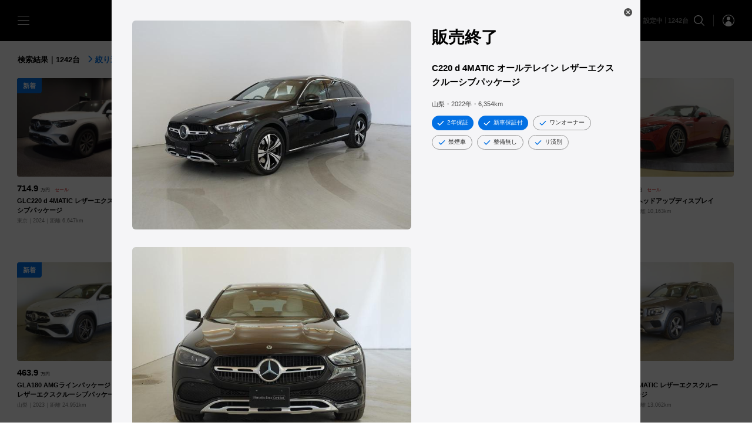

--- FILE ---
content_type: text/html; charset=UTF-8
request_url: https://yanase.jp/mercedes-benz/certifiedcars/cars/950191/
body_size: 53529
content:
<!DOCTYPE html>
<html lang="ja">
  <head>
    <meta name="viewport" content="width=device-width,initial-scale=1.0,initial-scale=1.0,minimum-scale=1.0,maximum-scale=1.0,user-scalable=no">
    <meta charset="UTF-8">
    <meta name="description" content="【メルセデス・ベンツ】の認定中古車情報！ヤナセ公式 外車・輸入車の正規ディーラーサイト。メルセデス・ベンツのＡクラス、Ｂクラス、Ｃクラス、Ｅクラス、Ｓクラスなどの特選車、セール車、試乗車などが1000台以上検索可能。輸入中古車情報はヤナセ(YANASE)にお任せ下さい！" />
    <meta name="format-detection" content="telephone=no">
    <title>C220 d 4MATIC オールテレイン レザーエクスクルーシブパッケージ | メルセデス・ベンツの認定中古車 │ 【ヤナセ】外車・輸入車の正規ディーラー</title>
    
    <link rel="stylesheet" type="text/css" href="/guaranteedcars/assets/global/css/chunk-common.built.css?v=202601v1.3.2">

    <!-- Load styles for car lists. On home, cars, secres sale and ranking -->
          <link rel="stylesheet" type="text/css" href="/guaranteedcars/assets/v/home/css/index.built.css?v=202601v1.3.2">
        
    
    
    
    
    
    <script>
      if (screen && screen.width >= 768) {
        const metas = document.getElementsByTagName('meta')

        // remove original viewport
        for (var i=0; i < metas.length; i++) {
          if (metas[i].name === 'viewport')
            metas[i].parentNode.removeChild(metas[i]) 
        }

        const v = document.createElement('meta')
        v.name = 'viewport'
        v.content = 'width=1024'

        metas[0].parentNode.insertBefore(v, metas[0])
      }
    </script>

    <!-- Global site tag (gtag.js) - Google Analytics -->
    <script async src="https://www.googletagmanager.com/gtag/js?id=UA-60584840-1"></script>
    <script>
      window.dataLayer = window.dataLayer || [];
      function gtag(){dataLayer.push(arguments);}
      gtag('js', new Date());

      gtag('config', 'UA-60584840-1');
    </script>

    <!-- Google Analytics -->
    <script>
    (function(i,s,o,g,r,a,m){i['GoogleAnalyticsObject']=r;i[r]=i[r]||function(){
    (i[r].q=i[r].q||[]).push(arguments)},i[r].l=1*new Date();a=s.createElement(o),
    m=s.getElementsByTagName(o)[0];a.async=1;a.src=g;m.parentNode.insertBefore(a,m)
    })(window,document,'script','https://www.google-analytics.com/analytics.js','ga');

    ga('create', 'UA-220224420-1', 'auto', 'ynsTracker');

    if (location.search.indexOf('referrer=') >= 0) {
      const params = location.search.replace('?', '').split('&')

      for (var i = 0; i < params.length; i++) {
        const kv = params[i].split('=')

        if (kv.length === 2 && kv[0] === 'referrer') {
          ga('ynsTracker.set', 'referrer', decodeURIComponent(kv[1]))
          break;
        }
      }
    }

    ga('ynsTracker.send', 'pageview');
    ga('ynsTracker.require', 'ec');
    </script>
    <!-- End Google Analytics -->

    <!-- Google tag (gtag.js) -->
    <script async src="https://www.googletagmanager.com/gtag/js?id=G-PZJNJEDQVT"></script>
    <script>
      window.dataLayer = window.dataLayer || [];
      function gtag(){dataLayer.push(arguments);}
      gtag('js', new Date());

      // Set referrer
      if (location.search.indexOf('referrer=') >= 0) {
        const params = location.search.replace('?', '').split('&')

        for (var i = 0; i < params.length; i++) {
          const kv = params[i].split('=')

          if (kv.length === 2 && kv[0] === 'referrer') {
            gtag('config', 'G-PZJNJEDQVT', {
              page_referrer: decodeURIComponent(kv[1])
            });
            break;
          }
        }
      } else {
        gtag('config', 'G-PZJNJEDQVT');
      }
    </script>
        
    <!-- Meta Pixel Code -->
    <script>
    !function(f,b,e,v,n,t,s)
    {if(f.fbq)return;n=f.fbq=function(){n.callMethod?
    n.callMethod.apply(n,arguments):n.queue.push(arguments)};
    if(!f._fbq)f._fbq=n;n.push=n;n.loaded=!0;n.version='2.0';
    n.queue=[];t=b.createElement(e);t.async=!0;
    t.src=v;s=b.getElementsByTagName(e)[0];
    s.parentNode.insertBefore(t,s)}(window, document,'script',
    'https://connect.facebook.net/en_US/fbevents.js');
    fbq('init', '1467043667458308');
    fbq('track', 'PageView');
    </script>
    <noscript><img height="1" width="1" style="display:none"
    src="https://www.facebook.com/tr?id=1467043667458308&ev=PageView&noscript=1"
    /></noscript>
    <!-- End Meta Pixel Code -->
  </head>
  <body class=" page-cars">
    <!-- Google Tag Manager (noscript) -->
    <noscript><iframe src="https://www.googletagmanager.com/ns.html?id=GTM-TV9CWSV"
    height="0" width="0" style="display:none;visibility:hidden"></iframe></noscript>
    <!-- End Google Tag Manager (noscript) -->
    <style>
      .oct-loader {
        display: none;
        pointer-events: none;
      }
      
      .oct-loader--initialized {
        position: fixed;
        top: 0;
        left: 0;
        display: flex;
        align-items: center;
        justify-content: center;
        width: 100%;
        height: 100%;
        background-color: #fff;
        z-index: 3;
      }
      
      .oct-loader--sessionstart {
        background-color: #111b3a;
        z-index: 10;
      }
      
      .oct-loader--loadstart .oct-loader--initialized {
        opacity: 0;
        transition-duration: 1.5s;
        transition-delay: .2s;
      }
      
      .oct-loader__content {
        display: none;
        text-align: center;
        color: #fff;
        fill: #fff;
      }
      
      .oct-loader--sessionstart .oct-loader__content {
        display: block;
      }
      
      .oct-loader__logo {
        margin-bottom: 48px;
        width: 126px;
        height: 140px;
        vertical-align: middle;
        opacity: 0;
        transform: translateY(30px);
      }
      
      .oct-loader--loadstart .oct-loader__logo {
        opacity: 1;
        transform: translateY(0px);
        transition-duration: 1s;
      }
      
      .oct-loader__primary-text {
        font-family: "游明朝体", "Yu Mincho", YuMincho, "ヒラギノ明朝 Pro", "Hiragino Mincho Pro", serif;
        font-weight: 400;
        font-size: 19px;
        line-height: 1;
        letter-spacing: .1em;
        margin: 0 auto;
        opacity: 0;
        transform: translateY(30px);
        -webkit-font-smoothing: antialiased;
      }
      
      .oct-loader--loadstart .oct-loader__primary-text {
        opacity: 1;
        transform: translateY(0px);
        transition-duration: 1s;
        transition-delay: .2s;
      }
      
      @media (min-width:769px) {
      .oct-loader__logo {
        margin-bottom: 72px;
        width: 192px;
        height: 221px;
      }
      .oct-loader__primary-text {
        font-size: 24px;
      }
      }
      
    </style>
    <div class="oct-loader">
      <div class="oct-loader__content"></div>
    </div>
    <script type="text/javascript">
      const klass = ['']
      document.body.classList.add('oct-loader--loadinit')
      
      const loader = document.querySelector('.oct-loader')
      loader.classList.add('oct-loader--initialized')
      
      loader.clientHeight // reflow
    </script>

    <input class="oct-gn-menustate" type="checkbox" id="oct-gn-menustate" tabindex="-1" aria-hidden="true"/>
    <nav class="oct-globalnav" role="navigation" id="oct-globalnav">
      <div class="oct-gn__content">
        <section class="oct-gn__section">
          <label class="oct-gn-menuicon" data-toggle="tray" for="oct-gn-drawer__menustate">
            <span class="oct-gn-menuicon-bread oct-gn-menuicon-bread--top"></span>
            <span class="oct-gn-menuicon-bread oct-gn-menuicon-bread--middle"></span>
            <span class="oct-gn-menuicon-bread oct-gn-menuicon-bread--bottom"></span>
          </label>
          
          <a class="oct-gn__logo" href="/mercedes-benz/certifiedcars/top.php">
            <svg class="oct-logo__mbcc" viewBox="0 0 152.425 20">
              <use xlink:href="#oct-logo__mbcc"></use>
            </svg>
          </a>
        </section>
        
        <section class="oct-gn__section oct-gn__section--align-end">
          <label for="vehicle-search-configurator__menustate" class="oct-gn__text">
            <span
                              aria-label="Number of Cars"
                          >条件の設定</span>
          </label>

          <label class="oct-gn__icon" for="vehicle-search-configurator__menustate">
            <svg class="oct-icon__search" viewBox="0 0 20 20">
              <use xlink:href="#oct-icon__search"></use>
            </svg>
          </label>
          
          <div class="oct-gn__icon-separator" role="separator"></div>
          
          <a class="oct-gn__icon oct-gn__icon--account" href="/mercedes-benz/certifiedcars/account/">
            <svg class="oct-icon oct-icon__account--circle" viewBox="0 0 20 20">
              <use xlink:href="#oct-icon__account--circle"></use>
            </svg>
          </a>
        </label>
      </div>
    </nav>
    
    <input class="oct-drawer__menustate" type="checkbox" id="oct-gn-drawer__menustate" tabindex="-1" aria-hidden="true"/>
    <aside class="oct-drawer" id="oct-gn-drawer">
      <div class="oct-drawer__content">
        <label class="oct-drawer-menuicon" for="oct-gn-drawer__menustate">
          <span class="oct-drawer-menuicon__bread"></span><span class="oct-drawer-menuicon__bread"></span>
        </label>
        
        <label class="oct-drawer__header" for="oct-gn-drawer__menustate"></label>
        
        <div class="oct-drawer__section oct-drawer__section--menu">
          <ul class="oct-drawer-list">
            <li class="oct-drawer-list__item"><a class="oct-drawer-list__link" href="/mercedes-benz/certifiedcars/top.php"><i class="oct-drawer-list__icon">
                  <svg class="oct-icon oct-icon__car" viewBox="0 0 20 20">
                    <use xlink:href="#oct-icon__car"></use>
                  </svg></i><span class="oct-drawer-list__text">中古車検索</span></a></li>
            <li class="oct-drawer-list__item"><a class="oct-drawer-list__link" href="/mercedes-benz/certifiedcars/dealers/"><i class="oct-drawer-list__icon">
                  <svg class="oct-icon oct-icon__transportation" viewBox="0 0 20 20">
                    <use xlink:href="#oct-icon__transportation"></use>
                  </svg></i><span class="oct-drawer-list__text">販売店検索</span></a></li>
            <li class="oct-drawer-list__item"><a class="oct-drawer-list__link" href="/mercedes-benz/certifiedcars/news/"><i class="oct-drawer-list__icon">
                  <svg class="oct-icon oct-icon__campaign" viewBox="0 0 20 20">
                    <use xlink:href="#oct-icon__campaign"></use>
                  </svg></i><span class="oct-drawer-list__text">キャンペーン＆フェア情報</span></a></li>
            <li class="oct-drawer-list__item"><a class="oct-drawer-list__link" href="/mercedes-benz/certifiedcars/quality/"><i class="oct-drawer-list__icon">
                  <svg class="oct-icon oct-icon__build--circle" viewBox="0 0 20 20">
                    <use xlink:href="#oct-icon__build--circle"></use>
                  </svg></i><span class="oct-drawer-list__text">品質と保証</span></a></li>
            <li class="oct-drawer-list__item">
              <a class="oct-drawer-list__link" href="#mbcc-sign-in" data-dismiss="drawer" data-toggle="dialog" data-need-sign-in="false">
                <i class="oct-drawer-list__icon">
                  <svg class="oct-icon oct-icon__account--outline" viewBox="0 0 20 20">
                    <use xlink:href="#oct-icon__account--outline"></use>
                  </svg>
                </i>
                <span class="oct-drawer-list__text">ログイン・新規登録</span>
              </a>
            </li>
            <li class="oct-drawer-list__item">
              <a class="oct-drawer-list__link" href="/mercedes-benz/certifiedcars/account/" aria-controls="mbcc-account" data-dismiss="drawer" data-toggle="dialog" data-need-sign-in="true">
                <i class="oct-drawer-list__icon">
                  <svg class="oct-icon oct-icon__account--outline" viewBox="0 0 20 20">
                    <use xlink:href="#oct-icon__account--outline"></use>
                  </svg>
                </i>
                <span class="oct-drawer-list__text">マイアカウント</span>
              </a>
            </li>
          </ul>
        </div>
        <!--
        <div class="oct-drawer__section oct-drawer__section--actions">
          <div class="oct-drawer__actions">
            <a class="oct-drawer__action" href="https://www.facebook.com/yanase.official" target="_blank">
              <svg class="oct-icon oct-icon__facebook--sign" viewBox="0 0 20 20">
                <use xlink:href="#oct-icon__facebook--sign"></use>
              </svg>
            </a>
            <a class="oct-drawer__action" href="https://www.youtube.com/channel/UCtKKpvP8BPpWKP0eALOy6gg" target="_blank">
              <svg class="oct-icon oct-icon__twitter--sign" viewBox="0 0 20 20">
                <use xlink:href="#oct-icon__twitter--sign"></use>
              </svg>
            </a>
            <a class="oct-drawer__action" href="https://www.instagram.com/yanase_official/" target="_blank">
              <svg class="oct-icon oct-icon__instagram--sign" viewBox="0 0 20 20">
                <use xlink:href="#oct-icon__instagram--sign"></use>
              </svg>
            </a>
          </div>
        </div>
        -->
        <hr class="oct-form-section-divider" role="separator"/>
        <div class="oct-drawer-footer">
          <ul class="oct-drawer-list">
            <li class="oct-drawer-list__item"><a class="oct-drawer-list__link" href="https://www.mercedes-benz.co.jp/passengercars/buy/finance/finance-top.html" target="_blank"><i class="oct-drawer-list__icon">
                  <svg class="oct-icon oct-icon__credit-card" viewBox="0 0 20 20">
                    <use xlink:href="#oct-icon__credit-card"></use>
                  </svg></i><span class="oct-drawer-list__text">ローン・リース</span></a></li>
            <li class="oct-drawer-list__item"><a class="oct-drawer-list__link" href="https://www.yanase.co.jp/after/" target="_blank"><i class="oct-drawer-list__icon">
                  <svg class="oct-icon oct-icon__support-agent" viewBox="0 0 20 20">
                    <use xlink:href="#oct-icon__support-agent"></use>
                  </svg></i><span class="oct-drawer-list__text">アフターサービス</span></a></li>
            <li class="oct-drawer-list__item"><a class="oct-drawer-list__link" href="https://www.yanase.co.jp/insurance/" target="_blank"><i class="oct-drawer-list__icon">
                  <svg class="oct-icon oct-icon__safety" viewBox="0 0 20 20">
                    <use xlink:href="#oct-icon__safety"></use>
                  </svg></i><span class="oct-drawer-list__text">自動車保険</span></a></li>
            <li class="oct-drawer-list__item"><a class="oct-drawer-list__link" href="https://yanase.jp/mercedes-benz/catalog/" target="_blank"><i class="oct-drawer-list__icon">
                  <svg class="oct-icon oct-icon__stories" viewBox="0 0 20 20">
                    <use xlink:href="#oct-icon__stories"></use>
                  </svg></i><span class="oct-drawer-list__text">カタログ情報</span></a></li>
            <li class="oct-drawer-list__item"><a class="oct-drawer-list__link" href="https://www.yanase.co.jp/company/profile.php" target="_blank"><i class="oct-drawer-list__icon">
                  <svg class="oct-icon oct-icon__apartment" viewBox="0 0 20 20">
                    <use xlink:href="#oct-icon__apartment"></use>
                  </svg></i><span class="oct-drawer-list__text">企業情報</span></a></li>
          </ul>
        </div>
      </div>
      <label class="oct-drawer-scrim" for="oct-gn-drawer__menustate"></label>
    </aside>
    <div class="oct-gn__placeholder"></div>    <script type="text/javascript">
      if (!/Googlebot/.test(navigator.userAgent)) {
        let redirectTo = '/mercedes-benz/certifiedcars/cars/' + location.search

        if (document.referrer)
          redirectTo += `${location.search && '&' || '?'}referrer=${encodeURIComponent(document.referrer)}`

        location.href = redirectTo + '#cars/950191/'
      }
    </script>
    <main class="oct-main">
      <div class="oct-dialog__content oct-dialog__content--static">
        <!--
          Css class 'oct-vehicle-card--test-drive-enabled' indicates test drive resevation is enabled
        -->
        <div class="oct-vehicle-card ">
          <div class="oct-vehicle-card__content">
            <header class="oct-vehicle-card-header">
              <div class="oct-vehicle-card-header__section">
                <i class="oct-vehicle-card-header__icon" onClick="history.back()">
                  <svg class="oct-icon__remove--bold" viewBox="0 0 20 20">
                    <use xlink:href="#oct-icon__remove--bold"></use>
                  </svg>
                </i>
              </div>

                          </header>
            
            <section class="oct-vehicle-card__section">
              <div class="oct-vehicle-card-summary">
                <div class="oct-vehicle-card-summary__content">
                  <div class="oct-vehicle-card-summary__hero">
                                          <a
                        href="/mercedes-benz/certifiedcars/cars/950191/gallery/"
                        class="oct-vehicle-card-summary__hero-link"
                      >
                                <figure class="oct-media oct-vehicle-card-summary__media">
          <img
            class="oct-media__image"
            src="https://d1w1m5tf0wnels.cloudfront.net/archives/img.php?id=950191-1"
            alt="C220 d 4MATIC オールテレイン レザーエクスクルーシブパッケージ"
            data-src=""
            data-image-size="cover"
          />
          
          
        </figure>                      </a>
                                          
                                          <a
                        href="/mercedes-benz/certifiedcars/cars/950191/gallery/"
                        class="oct-vehicle-card-summary__hero-link"
                      >
                                <figure class="oct-media oct-vehicle-card-summary__media d--none d-lg--block">
          <img
            class="oct-media__image"
            src="https://d1w1m5tf0wnels.cloudfront.net/archives/img.php?id=950191-2"
            alt="C220 d 4MATIC オールテレイン レザーエクスクルーシブパッケージ"
            data-src=""
            data-image-size="cover"
          />
          
          
        </figure>                      </a>
                                      </div>
                  
                  <div class="oct-vehicle-card-summary__information">
                    <div class="oct-vehicle-card-summary__text">
                      <div class="oct-vehicle-card-summary__text-container">
                        <div class="oct-vehicle-card-summary__price">
                          <span class="oct-vehicle-card-summary__price-text">販売終了</span>
                                                  </div>
                        <h1 class="oct-vehicle-card-summary__primary-text">C220 d 4MATIC オールテレイン レザーエクスクルーシブパッケージ</h1>
                        <dl class="oct-vehicle-card-summary__spec">
                          <dt class="oct-vehicle-card-summary__type">地域：
                          </dt>
                          <dd class="oct-vehicle-card-summary__definition">山梨</dd>
                          <dt class="oct-vehicle-card-summary__type">年式：
                          </dt>
                          <dd class="oct-vehicle-card-summary__definition">2022<span class="d--none d-lg--inline">年</span></dd>
                          <dt class="oct-vehicle-card-summary__type">距離：
                          </dt>
                          <dd class="oct-vehicle-card-summary__definition">6,354<small>km</small></dd>
                        </dl>
                      </div>
                      
                      <hr class="oct-form-section-divider" role="separator"/>
                      
                      <div class="oct-vehicle-card-summary__features">
                              <div class="oct-chip-set " role="grid">
                  <div class="oct-chip-set__item">
                  <div class="oct-chip oct-chip--primary" role="row"  title="2年保証" >
        <i class="oct-chip__icon">      <svg class="oct-icon oct-icon__done" viewBox="0 0 20 20">
        <use xlink:href="#oct-icon__done"></use>
      </svg></i>
        <span class="oct-chip__text">2年保証</span>
        
      </div>
          </div>          <div class="oct-chip-set__item">
                  <div class="oct-chip oct-chip--primary" role="row"  title="新車保証付" >
        <i class="oct-chip__icon">      <svg class="oct-icon oct-icon__done" viewBox="0 0 20 20">
        <use xlink:href="#oct-icon__done"></use>
      </svg></i>
        <span class="oct-chip__text">新車保証付</span>
        
      </div>
          </div>          <div class="oct-chip-set__item">
                  <div class="oct-chip oct-chip--disabled" role="row"  title="ワンオーナー" >
        <i class="oct-chip__icon">      <svg class="oct-icon oct-icon__done" viewBox="0 0 20 20">
        <use xlink:href="#oct-icon__done"></use>
      </svg></i>
        <span class="oct-chip__text">ワンオーナー</span>
        
      </div>
          </div>          <div class="oct-chip-set__item">
                  <div class="oct-chip oct-chip--disabled" role="row"  title="禁煙車" >
        <i class="oct-chip__icon">      <svg class="oct-icon oct-icon__done" viewBox="0 0 20 20">
        <use xlink:href="#oct-icon__done"></use>
      </svg></i>
        <span class="oct-chip__text">禁煙車</span>
        
      </div>
          </div>          <div class="oct-chip-set__item">
                  <div class="oct-chip oct-chip--disabled" role="row"  title="整備無し" >
        <i class="oct-chip__icon">      <svg class="oct-icon oct-icon__done" viewBox="0 0 20 20">
        <use xlink:href="#oct-icon__done"></use>
      </svg></i>
        <span class="oct-chip__text">整備無し</span>
        
      </div>
          </div>          <div class="oct-chip-set__item">
                  <div class="oct-chip oct-chip--disabled" role="row"  title="リ済別" >
        <i class="oct-chip__icon">      <svg class="oct-icon oct-icon__done" viewBox="0 0 20 20">
        <use xlink:href="#oct-icon__done"></use>
      </svg></i>
        <span class="oct-chip__text">リ済別</span>
        
      </div>
          </div>
      </div>                      </div>
                    </div>
                    
                                      </div>
                </div>
              </div>
            </section>
            
            <section class="oct-vehicle-card__navigator d--none d-lg--flex">
              <div class="oct-vehicle-card__navigator-item">
                <a
                  href="/mercedes-benz/certifiedcars/cars/950191/gallery/"
                  class="oct-vehicle-card__navigator-action"
                  role="link"
                >
                  <i class="oct-vehicle-card__navigator-icon">
                    <svg class="oct-icon__apps" viewBox="0 0 20 20">
                      <use xlink:href="#oct-icon__apps"></use>
                    </svg>
                  </i>
                  <span class="oct-vehicle-card__navigator-text">ギャラリー</span>
                </a>
              </div>
              
              
              
                          </section>
            
            <hr class="oct-form-section-divider" role="separator"/>
            
            <section class="oct-form-section oct-form-section--dense oct-form-section--divided oct-vehicle-card__section d-lg--none">
              <div class="oct-vehicle-card-section-header">
                <h2 class="oct-vehicle-card-section-header__primary-text">ギャラリー</h2>
                <div class="oct-vehicle-card-section-header__actions">
                  <span class="oct-vehicle-card-section-header__meta-text">33枚</span>
                  <i class="oct-vehicle-card-section-header__icon">
                    <svg class="oct-icon__apps" viewBox="0 0 20 20">
                      <use xlink:href="#oct-icon__apps"></use>
                    </svg>
                  </i>
                </div>
              </div>
              
              <div class="oct-vehicle-card-gallery">
                <ul class="oct-vehicle-card-gallery__list">
                                      <li class="oct-vehicle-card-gallery__list-item">
                      <a
                        href="/mercedes-benz/certifiedcars/cars/950191/gallery/"
                        class="oct-vehicle-card-gallery__link oct-vehicle-card__navigator-action"
                        role="link"
                      >
                                <figure class="oct-media oct-vehicle-card-gallery__media">
          <img
            class="oct-media__image"
            src="https://d1w1m5tf0wnels.cloudfront.net/archives/img.php?id=950191-1"
            alt="C220 d 4MATIC オールテレイン レザーエクスクルーシブパッケージ"
            data-src=""
            data-image-size="cover"
          />
          
          
        </figure>                      </a>
                    </li>
                                      <li class="oct-vehicle-card-gallery__list-item">
                      <a
                        href="/mercedes-benz/certifiedcars/cars/950191/gallery/"
                        class="oct-vehicle-card-gallery__link oct-vehicle-card__navigator-action"
                        role="link"
                      >
                                <figure class="oct-media oct-vehicle-card-gallery__media">
          <img
            class="oct-media__image"
            src="https://d1w1m5tf0wnels.cloudfront.net/archives/img.php?id=950191-2"
            alt="C220 d 4MATIC オールテレイン レザーエクスクルーシブパッケージ"
            data-src=""
            data-image-size="cover"
          />
          
          
        </figure>                      </a>
                    </li>
                                      <li class="oct-vehicle-card-gallery__list-item">
                      <a
                        href="/mercedes-benz/certifiedcars/cars/950191/gallery/"
                        class="oct-vehicle-card-gallery__link oct-vehicle-card__navigator-action"
                        role="link"
                      >
                                <figure class="oct-media oct-vehicle-card-gallery__media">
          <img
            class="oct-media__image"
            src="https://d1w1m5tf0wnels.cloudfront.net/archives/img.php?id=950191-3"
            alt="C220 d 4MATIC オールテレイン レザーエクスクルーシブパッケージ"
            data-src=""
            data-image-size="cover"
          />
          
          
        </figure>                      </a>
                    </li>
                                      <li class="oct-vehicle-card-gallery__list-item">
                      <a
                        href="/mercedes-benz/certifiedcars/cars/950191/gallery/"
                        class="oct-vehicle-card-gallery__link oct-vehicle-card__navigator-action"
                        role="link"
                      >
                                <figure class="oct-media oct-vehicle-card-gallery__media">
          <img
            class="oct-media__image"
            src="https://d1w1m5tf0wnels.cloudfront.net/archives/img.php?id=950191-4"
            alt="C220 d 4MATIC オールテレイン レザーエクスクルーシブパッケージ"
            data-src=""
            data-image-size="cover"
          />
          
          
        </figure>                      </a>
                    </li>
                                      <li class="oct-vehicle-card-gallery__list-item">
                      <a
                        href="/mercedes-benz/certifiedcars/cars/950191/gallery/"
                        class="oct-vehicle-card-gallery__link oct-vehicle-card__navigator-action"
                        role="link"
                      >
                                <figure class="oct-media oct-vehicle-card-gallery__media">
          <img
            class="oct-media__image"
            src="https://d1w1m5tf0wnels.cloudfront.net/archives/img.php?id=950191-5"
            alt="C220 d 4MATIC オールテレイン レザーエクスクルーシブパッケージ"
            data-src=""
            data-image-size="cover"
          />
          
          
        </figure>                      </a>
                    </li>
                                      <li class="oct-vehicle-card-gallery__list-item">
                      <a
                        href="/mercedes-benz/certifiedcars/cars/950191/gallery/"
                        class="oct-vehicle-card-gallery__link oct-vehicle-card__navigator-action"
                        role="link"
                      >
                                <figure class="oct-media oct-vehicle-card-gallery__media">
          <img
            class="oct-media__image"
            src="https://d1w1m5tf0wnels.cloudfront.net/archives/img.php?id=950191-6"
            alt="C220 d 4MATIC オールテレイン レザーエクスクルーシブパッケージ"
            data-src=""
            data-image-size="cover"
          />
          
          
        </figure>                      </a>
                    </li>
                                  </ul>
              </div>
            </section>
            
            <section class="oct-form-section oct-form-section--dense oct-form-section--divided oct-vehicle-card__section">
              <div class="oct-vehicle-card-section-header">
                <h2 class="oct-vehicle-card-section-header__primary-text">車両詳細</h2>
              </div>
              
                    <div class="oct-definition-list  oct-definition-list--dense">
        <dl class="oct-definition-list__list">
                <div class="oct-definition-list__content">
        <dt class="oct-definition-list__type">
          <span class="oct-definition-list__primary-text">初度登録</span>
        </dt>
        <dd class="oct-definition-list__definition">
          <div class="oct-definition-list__definition-text">
            <span class="oct-definition-list__secondary-text">2022/03</span>
          </div>
        </dd>
      </div>      <div class="oct-definition-list__content">
        <dt class="oct-definition-list__type">
          <span class="oct-definition-list__primary-text">走行距離</span>
        </dt>
        <dd class="oct-definition-list__definition">
          <div class="oct-definition-list__definition-text">
            <span class="oct-definition-list__secondary-text">6,354 km</span>
          </div>
        </dd>
      </div>      <div class="oct-definition-list__content">
        <dt class="oct-definition-list__type">
          <span class="oct-definition-list__primary-text">次回車検</span>
        </dt>
        <dd class="oct-definition-list__definition">
          <div class="oct-definition-list__definition-text">
            <span class="oct-definition-list__secondary-text">2025/03</span>
          </div>
        </dd>
      </div>      <div class="oct-definition-list__content">
        <dt class="oct-definition-list__type">
          <span class="oct-definition-list__primary-text">排気量(cc/kw)</span>
        </dt>
        <dd class="oct-definition-list__definition">
          <div class="oct-definition-list__definition-text">
            <span class="oct-definition-list__secondary-text">1,990</span>
          </div>
        </dd>
      </div>      <div class="oct-definition-list__content">
        <dt class="oct-definition-list__type">
          <span class="oct-definition-list__primary-text">燃料</span>
        </dt>
        <dd class="oct-definition-list__definition">
          <div class="oct-definition-list__definition-text">
            <span class="oct-definition-list__secondary-text">軽油</span>
          </div>
        </dd>
      </div>      <div class="oct-definition-list__content">
        <dt class="oct-definition-list__type">
          <span class="oct-definition-list__primary-text">駆動方式	</span>
        </dt>
        <dd class="oct-definition-list__definition">
          <div class="oct-definition-list__definition-text">
            <span class="oct-definition-list__secondary-text">4WD</span>
          </div>
        </dd>
      </div>      <div class="oct-definition-list__content">
        <dt class="oct-definition-list__type">
          <span class="oct-definition-list__primary-text">ステアリング</span>
        </dt>
        <dd class="oct-definition-list__definition">
          <div class="oct-definition-list__definition-text">
            <span class="oct-definition-list__secondary-text">右</span>
          </div>
        </dd>
      </div>      <div class="oct-definition-list__content">
        <dt class="oct-definition-list__type">
          <span class="oct-definition-list__primary-text">ミッション</span>
        </dt>
        <dd class="oct-definition-list__definition">
          <div class="oct-definition-list__definition-text">
            <span class="oct-definition-list__secondary-text">AT(9)</span>
          </div>
        </dd>
      </div>      <div class="oct-definition-list__content">
        <dt class="oct-definition-list__type">
          <span class="oct-definition-list__primary-text">定員</span>
        </dt>
        <dd class="oct-definition-list__definition">
          <div class="oct-definition-list__definition-text">
            <span class="oct-definition-list__secondary-text">5名</span>
          </div>
        </dd>
      </div>      <div class="oct-definition-list__content">
        <dt class="oct-definition-list__type">
          <span class="oct-definition-list__primary-text">ドア</span>
        </dt>
        <dd class="oct-definition-list__definition">
          <div class="oct-definition-list__definition-text">
            <span class="oct-definition-list__secondary-text">5ドア</span>
          </div>
        </dd>
      </div>      <div class="oct-definition-list__content">
        <dt class="oct-definition-list__type">
          <span class="oct-definition-list__primary-text">ボディカラー</span>
        </dt>
        <dd class="oct-definition-list__definition">
          <div class="oct-definition-list__definition-text">
            <span class="oct-definition-list__secondary-text">オブシディアンブラック</span>
          </div>
        </dd>
      </div>      <div class="oct-definition-list__content">
        <dt class="oct-definition-list__type">
          <span class="oct-definition-list__primary-text">トップカラー</span>
        </dt>
        <dd class="oct-definition-list__definition">
          <div class="oct-definition-list__definition-text">
            <span class="oct-definition-list__secondary-text">オブシディアンブラック</span>
          </div>
        </dd>
      </div>      <div class="oct-definition-list__content">
        <dt class="oct-definition-list__type">
          <span class="oct-definition-list__primary-text">シート生地</span>
        </dt>
        <dd class="oct-definition-list__definition">
          <div class="oct-definition-list__definition-text">
            <span class="oct-definition-list__secondary-text">本革</span>
          </div>
        </dd>
      </div>      <div class="oct-definition-list__content">
        <dt class="oct-definition-list__type">
          <span class="oct-definition-list__primary-text">トリムカラー</span>
        </dt>
        <dd class="oct-definition-list__definition">
          <div class="oct-definition-list__definition-text">
            <span class="oct-definition-list__secondary-text">205 ベージュ</span>
          </div>
        </dd>
      </div>      <div class="oct-definition-list__content">
        <dt class="oct-definition-list__type">
          <span class="oct-definition-list__primary-text">車体番号(下3桁)	</span>
        </dt>
        <dd class="oct-definition-list__definition">
          <div class="oct-definition-list__definition-text">
            <span class="oct-definition-list__secondary-text">931</span>
          </div>
        </dd>
      </div>      <div class="oct-definition-list__content">
        <dt class="oct-definition-list__type">
          <span class="oct-definition-list__primary-text">型式</span>
        </dt>
        <dd class="oct-definition-list__definition">
          <div class="oct-definition-list__definition-text">
            <span class="oct-definition-list__secondary-text">3CA-206214C</span>
          </div>
        </dd>
      </div>      <div class="oct-definition-list__content">
        <dt class="oct-definition-list__type">
          <span class="oct-definition-list__primary-text">前使用者の使用履歴	</span>
        </dt>
        <dd class="oct-definition-list__definition">
          <div class="oct-definition-list__definition-text">
            <span class="oct-definition-list__secondary-text">自家用車</span>
          </div>
        </dd>
      </div>      <div class="oct-definition-list__content">
        <dt class="oct-definition-list__type">
          <span class="oct-definition-list__primary-text">全長／全幅／全高</span>
        </dt>
        <dd class="oct-definition-list__definition">
          <div class="oct-definition-list__definition-text">
            <span class="oct-definition-list__secondary-text">4760／1840／1490 (mm)</span>
          </div>
        </dd>
      </div>      <div class="oct-definition-list__content">
        <dt class="oct-definition-list__type">
          <span class="oct-definition-list__primary-text">修復歴	</span>
        </dt>
        <dd class="oct-definition-list__definition">
          <div class="oct-definition-list__definition-text">
            <span class="oct-definition-list__secondary-text">無</span>
          </div>
        </dd>
      </div>      <div class="oct-definition-list__content">
        <dt class="oct-definition-list__type">
          <span class="oct-definition-list__primary-text">メーター交換</span>
        </dt>
        <dd class="oct-definition-list__definition">
          <div class="oct-definition-list__definition-text">
            <span class="oct-definition-list__secondary-text">無</span>
          </div>
        </dd>
      </div>      <div class="oct-definition-list__content">
        <dt class="oct-definition-list__type">
          <span class="oct-definition-list__primary-text">メーター交換時距離</span>
        </dt>
        <dd class="oct-definition-list__definition">
          <div class="oct-definition-list__definition-text">
            <span class="oct-definition-list__secondary-text">-</span>
          </div>
        </dd>
      </div>      <div class="oct-definition-list__content">
        <dt class="oct-definition-list__type">
          <span class="oct-definition-list__primary-text">メーター交換理由</span>
        </dt>
        <dd class="oct-definition-list__definition">
          <div class="oct-definition-list__definition-text">
            <span class="oct-definition-list__secondary-text">-</span>
          </div>
        </dd>
      </div>
        </dl>
      </div>            </section>
            
            <section class="oct-form-section oct-form-section--dense oct-form-section--divided oct-vehicle-card__section oct-vehicle-card__section--dense">
              <div class="oct-vehicle-card-section-header" data-toggle="collapse">
                <h2 class="oct-vehicle-card-section-header__primary-text">装備</h2>
                <div class="oct-vehicle-card-section-header__actions">
                  <i class="oct-vehicle-card-section-header__icon">
                    <svg class="oct-icon__expand-more" viewBox="0 0 20 20">
                      <use xlink:href="#oct-icon__expand-more--bold"></use>
                    </svg>
                  </i>
                </div>
              </div>
              
              <div class="oct-vehicle-card-equip collapse">
                <div class="oct-vehicle-card-equip__content">
                        <div class="oct-chip-set oct-chip-set--dense" role="grid">
                  <div class="oct-chip-set__item">
                  <div class="oct-chip oct-chip--dense oct-chip--disabled" role="row"  title="AMGライン" >
        
        <span class="oct-chip__text">AMGライン</span>
        
      </div>
          </div>          <div class="oct-chip-set__item">
                  <div class="oct-chip oct-chip--dense oct-chip--disabled" role="row"  title="Wエアコン" >
        
        <span class="oct-chip__text">Wエアコン</span>
        
      </div>
          </div>          <div class="oct-chip-set__item">
                  <div class="oct-chip oct-chip--dense" role="row"  title="シートヒーター" >
        
        <span class="oct-chip__text">シートヒーター</span>
        
      </div>
          </div>          <div class="oct-chip-set__item">
                  <div class="oct-chip oct-chip--dense oct-chip--disabled" role="row"  title="シートエアコン" >
        
        <span class="oct-chip__text">シートエアコン</span>
        
      </div>
          </div>          <div class="oct-chip-set__item">
                  <div class="oct-chip oct-chip--dense" role="row"  title="パワーシート" >
        
        <span class="oct-chip__text">パワーシート</span>
        
      </div>
          </div>          <div class="oct-chip-set__item">
                  <div class="oct-chip oct-chip--dense oct-chip--disabled" role="row"  title="オットマン" >
        
        <span class="oct-chip__text">オットマン</span>
        
      </div>
          </div>          <div class="oct-chip-set__item">
                  <div class="oct-chip oct-chip--dense oct-chip--disabled" role="row"  title="フルフラットシート" >
        
        <span class="oct-chip__text">フルフラットシート</span>
        
      </div>
          </div>          <div class="oct-chip-set__item">
                  <div class="oct-chip oct-chip--dense oct-chip--disabled" role="row"  title="ベンチシート" >
        
        <span class="oct-chip__text">ベンチシート</span>
        
      </div>
          </div>          <div class="oct-chip-set__item">
                  <div class="oct-chip oct-chip--dense oct-chip--disabled" role="row"  title="3列シート" >
        
        <span class="oct-chip__text">3列シート</span>
        
      </div>
          </div>          <div class="oct-chip-set__item">
                  <div class="oct-chip oct-chip--dense oct-chip--disabled" role="row"  title="ウオークスルー" >
        
        <span class="oct-chip__text">ウオークスルー</span>
        
      </div>
          </div>          <div class="oct-chip-set__item">
                  <div class="oct-chip oct-chip--dense" role="row"  title="トランクスルー" >
        
        <span class="oct-chip__text">トランクスルー</span>
        
      </div>
          </div>          <div class="oct-chip-set__item">
                  <div class="oct-chip oct-chip--dense oct-chip--disabled" role="row"  title="フロアマット" >
        
        <span class="oct-chip__text">フロアマット</span>
        
      </div>
          </div>          <div class="oct-chip-set__item">
                  <div class="oct-chip oct-chip--dense" role="row"  title="コネクテッド機能" >
        
        <span class="oct-chip__text">コネクテッド機能</span>
        
      </div>
          </div>          <div class="oct-chip-set__item">
                  <div class="oct-chip oct-chip--dense" role="row"  title="ナビ" >
        
        <span class="oct-chip__text">ナビ</span>
        
      </div>
          </div>          <div class="oct-chip-set__item">
                  <div class="oct-chip oct-chip--with-info oct-chip--dense" role="row" data-toggle="alert" title="マルチ(コマンドシステム)" data-text="ナビゲーション、オーディオ、車両設定などの多くの機能を一体的に操作できる機能が装備されています。">
        
        <span class="oct-chip__text">マルチ(コマンドシステム)</span>
        <i class="oct-chip__trailing-icon">      <svg class="oct-icon oct-icon__info" viewBox="0 0 20 20">
        <use xlink:href="#oct-icon__info"></use>
      </svg></i>
      </div>
          </div>          <div class="oct-chip-set__item">
                  <div class="oct-chip oct-chip--dense oct-chip--disabled" role="row"  title="CD" >
        
        <span class="oct-chip__text">CD</span>
        
      </div>
          </div>          <div class="oct-chip-set__item">
                  <div class="oct-chip oct-chip--dense oct-chip--disabled" role="row"  title="ミュージックサーバー" >
        
        <span class="oct-chip__text">ミュージックサーバー</span>
        
      </div>
          </div>          <div class="oct-chip-set__item">
                  <div class="oct-chip oct-chip--dense" role="row"  title="音楽プレーヤー接続" >
        
        <span class="oct-chip__text">音楽プレーヤー接続</span>
        
      </div>
          </div>          <div class="oct-chip-set__item">
                  <div class="oct-chip oct-chip--dense" role="row"  title="Bluetooth接続" >
        
        <span class="oct-chip__text">Bluetooth接続</span>
        
      </div>
          </div>          <div class="oct-chip-set__item">
                  <div class="oct-chip oct-chip--dense" role="row"  title="TV" >
        
        <span class="oct-chip__text">TV</span>
        
      </div>
          </div>          <div class="oct-chip-set__item">
                  <div class="oct-chip oct-chip--dense oct-chip--disabled" role="row"  title="DVD再生" >
        
        <span class="oct-chip__text">DVD再生</span>
        
      </div>
          </div>          <div class="oct-chip-set__item">
                  <div class="oct-chip oct-chip--dense oct-chip--disabled" role="row"  title="ブルーレイ再生" >
        
        <span class="oct-chip__text">ブルーレイ再生</span>
        
      </div>
          </div>          <div class="oct-chip-set__item">
                  <div class="oct-chip oct-chip--dense oct-chip--disabled" role="row"  title="後席モニター" >
        
        <span class="oct-chip__text">後席モニター</span>
        
      </div>
          </div>          <div class="oct-chip-set__item">
                  <div class="oct-chip oct-chip--dense" role="row"  title="ETC" >
        
        <span class="oct-chip__text">ETC</span>
        
      </div>
          </div>          <div class="oct-chip-set__item">
                  <div class="oct-chip oct-chip--dense" role="row"  title="サンルーフ・ガラスルーフ" >
        
        <span class="oct-chip__text">サンルーフ・ガラスルーフ</span>
        
      </div>
          </div>          <div class="oct-chip-set__item">
                  <div class="oct-chip oct-chip--dense" role="row"  title="アルミホイール" >
        
        <span class="oct-chip__text">アルミホイール</span>
        
      </div>
          </div>          <div class="oct-chip-set__item">
                  <div class="oct-chip oct-chip--dense" role="row"  title="LEDヘッドライト" >
        
        <span class="oct-chip__text">LEDヘッドライト</span>
        
      </div>
          </div>          <div class="oct-chip-set__item">
                  <div class="oct-chip oct-chip--dense" role="row"  title="電動リアゲート" >
        
        <span class="oct-chip__text">電動リアゲート</span>
        
      </div>
          </div>          <div class="oct-chip-set__item">
                  <div class="oct-chip oct-chip--dense oct-chip--disabled" role="row"  title="スライドドア" >
        
        <span class="oct-chip__text">スライドドア</span>
        
      </div>
          </div>          <div class="oct-chip-set__item">
                  <div class="oct-chip oct-chip--dense" role="row"  title="全周囲カメラ" >
        
        <span class="oct-chip__text">全周囲カメラ</span>
        
      </div>
          </div>          <div class="oct-chip-set__item">
                  <div class="oct-chip oct-chip--dense" role="row"  title="フロントカメラ" >
        
        <span class="oct-chip__text">フロントカメラ</span>
        
      </div>
          </div>          <div class="oct-chip-set__item">
                  <div class="oct-chip oct-chip--dense" role="row"  title="サイドカメラ" >
        
        <span class="oct-chip__text">サイドカメラ</span>
        
      </div>
          </div>          <div class="oct-chip-set__item">
                  <div class="oct-chip oct-chip--dense" role="row"  title="バックモニター" >
        
        <span class="oct-chip__text">バックモニター</span>
        
      </div>
          </div>          <div class="oct-chip-set__item">
                  <div class="oct-chip oct-chip--with-info oct-chip--dense" role="row" data-toggle="alert" title="パーキングアシスト" data-text="ステアリング操作が自動で行われ、車庫入れや縦列駐車をアシストする機能が装備されています。">
        
        <span class="oct-chip__text">パーキングアシスト</span>
        <i class="oct-chip__trailing-icon">      <svg class="oct-icon oct-icon__info" viewBox="0 0 20 20">
        <use xlink:href="#oct-icon__info"></use>
      </svg></i>
      </div>
          </div>          <div class="oct-chip-set__item">
                  <div class="oct-chip oct-chip--with-info oct-chip--dense" role="row" data-toggle="alert" title="障害物センサー" data-text="障害物の有無をアラームなどで知らせる装置が装備されています。">
        
        <span class="oct-chip__text">障害物センサー</span>
        <i class="oct-chip__trailing-icon">      <svg class="oct-icon oct-icon__info" viewBox="0 0 20 20">
        <use xlink:href="#oct-icon__info"></use>
      </svg></i>
      </div>
          </div>          <div class="oct-chip-set__item">
                  <div class="oct-chip oct-chip--with-info oct-chip--dense oct-chip--disabled" role="row" data-toggle="alert" title="スマートキー" data-text="鍵をポケットやカバン入れておいた状態などで、車両に近づく（離れる）、あるいはドアノブを触れるだけでドアの施錠/開錠が可能な機能が装備されています。">
        
        <span class="oct-chip__text">スマートキー</span>
        <i class="oct-chip__trailing-icon">      <svg class="oct-icon oct-icon__info" viewBox="0 0 20 20">
        <use xlink:href="#oct-icon__info"></use>
      </svg></i>
      </div>
          </div>          <div class="oct-chip-set__item">
                  <div class="oct-chip oct-chip--with-info oct-chip--dense" role="row" data-toggle="alert" title="キーレスゴー" data-text="キーを身につけたままドアを開けることができ、ステアリングコラム周辺に備えられたボタンを押すだけでエンジンが始動する機能が装備されています。">
        
        <span class="oct-chip__text">キーレスゴー</span>
        <i class="oct-chip__trailing-icon">      <svg class="oct-icon oct-icon__info" viewBox="0 0 20 20">
        <use xlink:href="#oct-icon__info"></use>
      </svg></i>
      </div>
          </div>          <div class="oct-chip-set__item">
                  <div class="oct-chip oct-chip--dense" role="row"  title="盗難防止" >
        
        <span class="oct-chip__text">盗難防止</span>
        
      </div>
          </div>          <div class="oct-chip-set__item">
                  <div class="oct-chip oct-chip--dense" role="row"  title="衝突被害軽減ブレーキ" >
        
        <span class="oct-chip__text">衝突被害軽減ブレーキ</span>
        
      </div>
          </div>          <div class="oct-chip-set__item">
                  <div class="oct-chip oct-chip--dense" role="row"  title="横滑り防止装置" >
        
        <span class="oct-chip__text">横滑り防止装置</span>
        
      </div>
          </div>          <div class="oct-chip-set__item">
                  <div class="oct-chip oct-chip--dense" role="row"  title="ABS" >
        
        <span class="oct-chip__text">ABS</span>
        
      </div>
          </div>          <div class="oct-chip-set__item">
                  <div class="oct-chip oct-chip--dense" role="row"  title="その他安全装置" >
        
        <span class="oct-chip__text">その他安全装置</span>
        
      </div>
          </div>          <div class="oct-chip-set__item">
                  <div class="oct-chip oct-chip--dense" role="row"  title="クルーズコントロール" >
        
        <span class="oct-chip__text">クルーズコントロール</span>
        
      </div>
          </div>          <div class="oct-chip-set__item">
                  <div class="oct-chip oct-chip--dense" role="row"  title="MTモード付き" >
        
        <span class="oct-chip__text">MTモード付き</span>
        
      </div>
          </div>          <div class="oct-chip-set__item">
                  <div class="oct-chip oct-chip--dense" role="row"  title="アイドリングストップ" >
        
        <span class="oct-chip__text">アイドリングストップ</span>
        
      </div>
          </div>          <div class="oct-chip-set__item">
                  <div class="oct-chip oct-chip--dense" role="row"  title="定期点検記録簿" >
        
        <span class="oct-chip__text">定期点検記録簿</span>
        
      </div>
          </div>
      </div>                </div>
              </div>
            </section>
            
                        
                          <section class="oct-form-section oct-form-section--dense oct-form-section--divided oct-vehicle-card__section oct-vehicle-card__section--dense">
                <div class="oct-vehicle-card-section-header" data-toggle="collapse" aria-expanded="true">
                  <h2 class="oct-vehicle-card-section-header__primary-text">コメント</h2>
                  <div class="oct-vehicle-card-section-header__actions">
                    <i class="oct-vehicle-card-section-header__icon">
                      <svg class="oct-icon__expand-more" viewBox="0 0 20 20">
                        <use xlink:href="#oct-icon__expand-more--bold"></use>
                      </svg>
                    </i>
                  </div>
                </div>
                
                <div class="oct-vehicle-card-equip collapse show">
                  <div class="oct-vehicle-card-equip__content">
                    <div class="oct-vehicle-card-comments">
                      <ul class="oct-vehicle-card-comments__list">
                                                  <li class="oct-vehicle-card-comments__list-item">
                            <span class="oct-vehicle-card-comments__baloon">新型Ｃクラス入荷！！</span>
                          </li>
                                                  <li class="oct-vehicle-card-comments__list-item">
                            <span class="oct-vehicle-card-comments__baloon">ディーゼルの４ＭＡＴＩＣです☆</span>
                          </li>
                                                  <li class="oct-vehicle-card-comments__list-item">
                            <span class="oct-vehicle-card-comments__baloon">ベージュの内装がおしゃれです！</span>
                          </li>
                                              </ul>
                    </div>
                  </div>
                </div>
              </section>
                        
                        
            <section class="oct-form-section oct-form-section--dense oct-form-section--divided oct-vehicle-card__section oct-vehicle-card__section--delivery">
              
              <div class="oct-vehicle-card-delivery">
                
                <p class="oct-vehicle-card-delivery__caption">
                  ※支払総額は、消費税込みの車両価格に当該中古車をご購入する際に最低限必要な諸費用を加えた価格となり、任意保険料、希望登録に伴う費用、下取車諸手続費用、回送費などは別途必要になります。当該価格は、登録等の時期や地域などについて一定の条件を付した価格になります。<br>
                  ※情報は最新のものを用意しておりますが、万一売約済みの場合はご容赦ください。また、価格は予告なく変更することがございます。<br>
                  ※走行距離につきましては、本サイト掲載時の走行距離となりますので、実際の走行距離と異なる場合がございます。<br>
                  ※保証内容はすべて部分保証となります。<br>
                  ※装備の内容及び装着の有無に関しましては、今一度販売店にご確認頂けます様お願い申し上げます。<br>
                  ※本サイトの取扱い車両は、日本国内への販売を対象としております。<br>
                  ※詳しくは、販売店までお問い合わせください。
                </p>
              </div>
            </section>

            <section class="oct-form-section oct-form-section--dense oct-form-section--divided oct-vehicle-card__section oct-vehicle-card__section--history">
              <div class="oct-vehicle-card-section-header">
                <h2 class="oct-vehicle-card-section-header__primary-text">物件閲覧履歴</h2>
              </div>

              <ul class="oct-card-list oct-card-list--col-3">
              </ul>
            </section>
          </div>
            
                    
          <input class="oct-action-sheet__menustate" id="mbcc-car__actions" type="checkbox"/>
          <aside class="oct-action-sheet">
            <div class="oct-actoin-sheet__container">
              <div class="oct-actoin-sheet__content">
                <div class="oct-button-group">
                                      <button class="oct-button oct-button--block oct-button--square oct-button--primary"
                      data-toggle="favorite"
                      data-car="950191"
                    >
                      <span>マイリストに追加</span>
                      <span>マイリストから削除</span>
                    </button>

                    <a class="oct-button oct-button--block oct-button--square oct-button--primary" href="tel:0800-812-1743">
                      電話で問い合わせ（無料）                    </a>
                  
                                  </div>
              </div>
              <div class="oct-actoin-sheet__actions">
                <label class="oct-button oct-button--block oct-button--square oct-button--default" for="mbcc-car__actions">キャンセル</label>
              </div>
            </div>
            <label class="oct-actoin-sheet__background" for="mbcc-car__actions"></label>
          </aside>
          
          <input class="oct-action-sheet__menustate" id="mbcc-car__dealer-actions" type="checkbox"/>
          <aside class="oct-action-sheet">
            <div class="oct-actoin-sheet__container">
              <div class="oct-actoin-sheet__content">
                <div class="oct-button-group">
                  <div class="oct-button-group-header">
                    <i class="oct-button-group-header__icon">
                      <img
                        class="oct-button-group-header__image"
                        src="https://d26l2lmjrnjfv5.cloudfront.net/parts/img.php?type=shopimgmany&id=25767&snum=1&width=500&size=320"
                        alt="甲府 <br>サーティファイドカーセンター"/>
                    </i>
                    <span class="oct-button-group-header__text">甲府 <br>サーティファイドカーセンター</span>
                  </div>
                  <a
                    class="oct-button oct-button--block oct-button--square oct-button--default"
                    href="/mercedes-benz/certifiedcars/dealers/25767/"
                  >
                    販売店情報
                  </a>
                  <a class="oct-button oct-button--block oct-button--square oct-button--default" href="https://www.google.com/maps?q=35.646526999999999,138.60652400000001" target="_blank">地図を見る</a>
                  <a
                    class="oct-button oct-button--block oct-button--square oct-button--default"
                    href="/mercedes-benz/certifiedcars/dealers/25767/#stocks"
                  >
                    在庫一覧
                  </a>
                </div>
              </div>
              <div class="oct-actoin-sheet__actions">
                <label class="oct-button oct-button--block oct-button--square oct-button--default" for="mbcc-car__dealer-actions">キャンセル</label>
              </div>
            </div>
            <label class="oct-actoin-sheet__background" for="mbcc-car__dealer-actions"></label>
          </aside>
        </div>
      </div>
    </main>
    
        <input class="oct-configurator__menustate" type="checkbox" id="vehicle-search-configurator__menustate"/>
    <div class="oct-configurator oct-search-configurator" id="vehicle-search-configurator">
      <div class="oct-configurator__container">
        <div class="oct-configurator__content oct-configurator__content--with-actions" id="vehicle-search-config">
          <header class="oct-top-app-bar">
            <div class="oct-top-app-bar__row">
              <section class="oct-top-app-bar__section oct-top-app-bar__section--align-start">
                <label class="oct-top-app-bar__navigation-icon" for="vehicle-search-configurator__menustate">
                  <svg class="oct-icon__remove--bold" viewBox="0 0 20 20">
                    <use xlink:href="#oct-icon__remove--bold"></use>
                  </svg>
                </label>
              </section>
              <section class="oct-top-app-bar__section"><span class="oct-top-app-bar__title">車を探す</span></section>

              <section class="oct-top-app-bar__section oct-top-app-bar__section--align-end">
                <button class="oct-button2 oct-button2--rounded oct-button2--outlined oct-button2--default oct-button2--minimum" data-configurator-action="clear">
                  <span class="oct-button2__label">リセット</span>
                </button>
              </section>
            </div>
          </header>
          <section class="oct-configurator__section oct-configurator__section--dense">
            <div class="oct-text-field oct-text-field--dense oct-text-field--filled oct-text-field--with-leading-icon">
              <div class="oct-text-field__anchor">
                <i class="oct-text-field__leading-icon">
                  <svg class="oct-icon oct-icon__search" viewBox="0 0 20 20">
                    <use xlink:href="#oct-icon__search"></use>
                  </svg>
                </i>
                <input class="oct-text-field__native-control" name="oct-search-configurator__query" type="text" value="" placeholder="検索" aria-invalid="false"/>
              </div>
            </div>
          </section>
          <section class="oct-configurator__section">
            <div class="oct-property-list-group">
              <h3 class="oct-property-list-group__subheader oct-property-list-group__subheader--large">検索条件</h3>
              <ul class="oct-property-list">
                <li class="oct-property-list-item"><a class="oct-property-list-item__content" href="#vehicle-search-config__types"><span class="oct-property-list-item__text">車種</span>
                    <div class="oct-property-list-item-meta"><span class="oct-property-list-item-meta__text" role="textbox" aria-placeholder="こだわらない" aria-labelledby="vehicle-search__types">こだわらない</span><i class="oct-property-list-item__icon">
                        <svg class="oct-icon__arrow-forward" viewBox="0 0 20 20">
                          <use xlink:href="#oct-icon__arrow-forward"></use>
                        </svg></i></div></a></li>
                <li class="oct-property-list-item"><a class="oct-property-list-item__content" href="#vehicle-search-config__areas"><span class="oct-property-list-item__text">地域</span>
                    <div class="oct-property-list-item-meta"><span class="oct-property-list-item-meta__text" role="textbox" aria-placeholder="こだわらない" aria-labelledby="vehicle-search__areas">こだわらない</span><i class="oct-property-list-item__icon">
                        <svg class="oct-icon__arrow-forward" viewBox="0 0 20 20">
                          <use xlink:href="#oct-icon__arrow-forward"></use>
                        </svg></i></div></a></li>
                <li class="oct-property-list-item">
                  <div class="oct-property-list-item__content" data-toggle="collapse"><span class="oct-property-list-item__text">価格</span>
                    <div class="oct-property-list-item-meta"><span class="oct-property-list-item-meta__text" role="textbox" aria-placeholder="こだわらない" aria-labelledby="vehicle-search__price-from vehicle-search__price-to" data-separator=" - ">こだわらない</span><i class="oct-property-list-item__icon">
                        <svg class="oct-icon__arrow-forward" viewBox="0 0 20 20">
                          <use xlink:href="#oct-icon__arrow-forward"></use>
                        </svg></i></div>
                  </div>
                  <div class="oct-property-list-item__collapse collapse">
                    <div class="oct-property-list-item-range-selector">
                      <div class="oct-property-list-item-range-selector__section">
                        <div class="oct-select">
                          <label class="oct-select__label" for="vehicle-search__price-from"></label>
                          <div class="oct-select__anchor">
                            <select class="oct-select__native-control" id="vehicle-search__price-from" name="vehicle-search__price-from" aria-invalid="false">
                              <option value="">下限なし</option>
                              <option value="0">0万円</option>
                              <option value="500000">50万円</option>
                              <option value="1000000">100万円</option>
                              <option value="1500000">150万円</option>
                              <option value="2000000">200万円</option>
                              <option value="2500000">250万円</option>
                              <option value="3000000">300万円</option>
                              <option value="3500000">350万円</option>
                              <option value="4000000">400万円</option>
                              <option value="5000000">500万円</option>
                              <option value="6000000">600万円</option>
                              <option value="7000000">700万円</option>
                              <option value="8000000">800万円</option>
                              <option value="9000000">900万円</option>
                              <option value="10000000">1000万円</option>
                              <option value="11000000">1100万円</option>
                              <option value="12000000">1200万円</option>
                              <option value="13000000">1300万円</option>
                              <option value="14000000">1400万円</option>
                              <option value="15000000">1500万円</option>
                            </select>
                            <div class="oct-select__dropdown-icon">
                              <svg class="oct-icon__expand-more" viewBox="0 0 20 20">
                                <use xlink:href="#oct-icon__expand-more"></use>
                              </svg>
                            </div>
                          </div>
                        </div>
                      </div>
                      <div class="oct-property-list-item-range-selector__section" role="separator"><i class="oct-property-list-item-range-selector__bar"></i></div>
                      <div class="oct-property-list-item-range-selector__section">
                        <div class="oct-select">
                          <label class="oct-select__label" for="vehicle-search__price-to"></label>
                          <div class="oct-select__anchor">
                            <select class="oct-select__native-control" id="vehicle-search__price-to" name="vehicle-search__price-to" aria-invalid="false">
                              <option value="">上限なし</option>
                              <option value="500000">50万円</option>
                              <option value="1000000">100万円</option>
                              <option value="1500000">150万円</option>
                              <option value="2000000">200万円</option>
                              <option value="2500000">250万円</option>
                              <option value="3000000">300万円</option>
                              <option value="3500000">350万円</option>
                              <option value="4000000">400万円</option>
                              <option value="5000000">500万円</option>
                              <option value="6000000">600万円</option>
                              <option value="7000000">700万円</option>
                              <option value="8000000">800万円</option>
                              <option value="9000000">900万円</option>
                              <option value="10000000">1000万円</option>
                              <option value="11000000">1100万円</option>
                              <option value="12000000">1200万円</option>
                              <option value="13000000">1300万円</option>
                              <option value="14000000">1400万円</option>
                              <option value="15000000">1500万円</option>
                            </select>
                            <div class="oct-select__dropdown-icon">
                              <svg class="oct-icon__expand-more" viewBox="0 0 20 20">
                                <use xlink:href="#oct-icon__expand-more"></use>
                              </svg>
                            </div>
                          </div>
                        </div>
                      </div>
                    </div>
                  </div>
                </li>
                <li class="oct-property-list-item">
                  <div class="oct-property-list-item__content" data-toggle="collapse"><span class="oct-property-list-item__text">初度登録</span>
                    <div class="oct-property-list-item-meta"><span class="oct-property-list-item-meta__text" role="textbox" aria-placeholder="こだわらない" aria-labelledby="vehicle-search__year-from vehicle-search__year-to" data-separator=" - ">こだわらない</span><i class="oct-property-list-item__icon">
                        <svg class="oct-icon__arrow-forward" viewBox="0 0 20 20">
                          <use xlink:href="#oct-icon__arrow-forward"></use>
                        </svg></i></div>
                  </div>
                  <div class="oct-property-list-item__collapse collapse">
                    <div class="oct-property-list-item-range-selector">
                      <div class="oct-property-list-item-range-selector__section">
                        <div class="oct-select">
                          <label class="oct-select__label" for="vehicle-search__year-from"></label>
                          <div class="oct-select__anchor">
                            <select class="oct-select__native-control" id="vehicle-search__year-from" name="vehicle-search__year-from" aria-invalid="false">
                              <option value="">下限なし</option>
                                                              <option value="2026">2026年</option>
                                                              <option value="2025">2025年</option>
                                                              <option value="2024">2024年</option>
                                                              <option value="2023">2023年</option>
                                                              <option value="2022">2022年</option>
                                                              <option value="2021">2021年</option>
                                                              <option value="2020">2020年</option>
                                                              <option value="2019">2019年</option>
                                                              <option value="2018">2018年</option>
                                                              <option value="2017">2017年</option>
                                                              <option value="2016">2016年</option>
                                                              <option value="2015">2015年</option>
                                                              <option value="2014">2014年</option>
                                                              <option value="2013">2013年</option>
                                                              <option value="2012">2012年</option>
                                                              <option value="2011">2011年</option>
                                                          </select>
                            <div class="oct-select__dropdown-icon">
                              <svg class="oct-icon__expand-more" viewBox="0 0 20 20">
                                <use xlink:href="#oct-icon__expand-more"></use>
                              </svg>
                            </div>
                          </div>
                        </div>
                      </div>
                      <div class="oct-property-list-item-range-selector__section" role="separator"><i class="oct-property-list-item-range-selector__bar"></i></div>
                      <div class="oct-property-list-item-range-selector__section">
                        <div class="oct-select">
                          <label class="oct-select__label" for="vehicle-search__year-to"></label>
                          <div class="oct-select__anchor">
                            <select class="oct-select__native-control" id="vehicle-search__year-to" name="vehicle-search__year-to" aria-invalid="false">
                              <option value="">上限なし</option>
                                                              <option value="2026">2026年</option>
                                                              <option value="2025">2025年</option>
                                                              <option value="2024">2024年</option>
                                                              <option value="2023">2023年</option>
                                                              <option value="2022">2022年</option>
                                                              <option value="2021">2021年</option>
                                                              <option value="2020">2020年</option>
                                                              <option value="2019">2019年</option>
                                                              <option value="2018">2018年</option>
                                                              <option value="2017">2017年</option>
                                                              <option value="2016">2016年</option>
                                                              <option value="2015">2015年</option>
                                                              <option value="2014">2014年</option>
                                                              <option value="2013">2013年</option>
                                                              <option value="2012">2012年</option>
                                                              <option value="2011">2011年</option>
                                                          </select>
                            <div class="oct-select__dropdown-icon">
                              <svg class="oct-icon__expand-more" viewBox="0 0 20 20">
                                <use xlink:href="#oct-icon__expand-more"></use>
                              </svg>
                            </div>
                          </div>
                        </div>
                      </div>
                    </div>
                  </div>
                </li>
                <li class="oct-property-list-item">
                  <div class="oct-property-list-item__content" data-toggle="collapse"><span class="oct-property-list-item__text">走行距離</span>
                    <div class="oct-property-list-item-meta"><span class="oct-property-list-item-meta__text" role="textbox" aria-placeholder="こだわらない" aria-labelledby="vehicle-search__mileage-from vehicle-search__mileage-to" data-separator=" - ">こだわらない</span><i class="oct-property-list-item__icon">
                        <svg class="oct-icon__arrow-forward" viewBox="0 0 20 20">
                          <use xlink:href="#oct-icon__arrow-forward"></use>
                        </svg></i></div>
                  </div>
                  <div class="oct-property-list-item__collapse collapse">
                    <div class="oct-property-list-item-range-selector">
                      <div class="oct-property-list-item-range-selector__section">
                        <div class="oct-select">
                          <label class="oct-select__label" for="vehicle-search__mileage-from"></label>
                          <div class="oct-select__anchor">
                            <select class="oct-select__native-control" id="vehicle-search__mileage-from" name="vehicle-search__mileage-from" aria-invalid="false">
                              <option value="">下限なし</option>
                              <option value="50">50km</option>
                              <option value="500">500km</option>
                              <option value="1000">1,000km</option>
                              <option value="5000">5,000km</option>
                              <option value="10000">10,000km</option>
                              <option value="15000">15,000km</option>
                              <option value="20000">20,000km</option>
                              <option value="25000">25,000km</option>
                              <option value="30000">30,000km</option>
                              <option value="35000">35,000km</option>
                              <option value="40000">40,000km</option>
                              <option value="45000">45,000km</option>
                              <option value="50000">50,000km</option>
                            </select>
                            <div class="oct-select__dropdown-icon">
                              <svg class="oct-icon__expand-more" viewBox="0 0 20 20">
                                <use xlink:href="#oct-icon__expand-more"></use>
                              </svg>
                            </div>
                          </div>
                        </div>
                      </div>
                      <div class="oct-property-list-item-range-selector__section" role="separator"><i class="oct-property-list-item-range-selector__bar"></i></div>
                      <div class="oct-property-list-item-range-selector__section">
                        <div class="oct-select">
                          <label class="oct-select__label" for="vehicle-search__mileage-to"></label>
                          <div class="oct-select__anchor">
                            <select class="oct-select__native-control" id="vehicle-search__mileage-to" name="vehicle-search__mileage-to" aria-invalid="false">
                              <option value="">上限なし</option>
                              <option value="50">50km</option>
                              <option value="500">500km</option>
                              <option value="1000">1,000km</option>
                              <option value="5000">5,000km</option>
                              <option value="10000">10,000km</option>
                              <option value="15000">15,000km</option>
                              <option value="20000">20,000km</option>
                              <option value="25000">25,000km</option>
                              <option value="30000">30,000km</option>
                              <option value="35000">35,000km</option>
                              <option value="40000">40,000km</option>
                              <option value="45000">45,000km</option>
                              <option value="50000">50,000km</option>
                            </select>
                            <div class="oct-select__dropdown-icon">
                              <svg class="oct-icon__expand-more" viewBox="0 0 20 20">
                                <use xlink:href="#oct-icon__expand-more"></use>
                              </svg>
                            </div>
                          </div>
                        </div>
                      </div>
                    </div>
                  </div>
                </li>
              </ul>
              <h3 class="oct-property-list-group__subheader oct-property-list-group__subheader--large">詳細設定</h3>
              <ul class="oct-property-list">
                <li class="oct-property-list-item"><a class="oct-property-list-item__content" href="#vehicle-search-config__equipments"><span class="oct-property-list-item__text">装備</span>
                    <div class="oct-property-list-item-meta"><span class="oct-property-list-item-meta__text" role="textbox" aria-placeholder="こだわらない" aria-labelledby="vehicle-search__equipments">こだわらない</span><i class="oct-property-list-item__icon">
                        <svg class="oct-icon__arrow-forward" viewBox="0 0 20 20">
                          <use xlink:href="#oct-icon__arrow-forward"></use>
                        </svg></i></div></a></li>
                <li class="oct-property-list-item"><a class="oct-property-list-item__content" href="#vehicle-search-config__colors"><span class="oct-property-list-item__text">カラー</span>
                    <div class="oct-property-list-item-meta"><span class="oct-property-list-item-meta__text" role="textbox" aria-placeholder="こだわらない" aria-labelledby="vehicle-search__colors">こだわらない</span><i class="oct-property-list-item__icon">
                        <svg class="oct-icon__arrow-forward" viewBox="0 0 20 20">
                          <use xlink:href="#oct-icon__arrow-forward"></use>
                        </svg></i></div></a></li>
                <li class="oct-property-list-item" role="form">
                  <div class="oct-property-list-item__content"><span class="oct-property-list-item__text">ミッション</span>
                    <div class="oct-property-list-item-meta"><span class="oct-property-list-item-meta__text" role="textbox" aria-placeholder="こだわらない" aria-labelledby="vehicle-search__transmission">こだわらない</span><i class="oct-property-list-item__icon">
                        <svg class="oct-icon__arrow-forward" viewBox="0 0 20 20">
                          <use xlink:href="#oct-icon__arrow-forward"></use>
                        </svg></i></div>
                    <select class="oct-property-list-item__native-input" id="vehicle-search__transmission" name="vehicle-search__transmission">
                      <option value="" selected="selected">こだわらない</option>
                      <option value="1">AT</option>
                      <option value="2">MT</option>
                    </select>
                  </div>
                </li>
                <li class="oct-property-list-item" role="form">
                  <div class="oct-property-list-item__content"><span class="oct-property-list-item__text">駆動方式</span>
                    <div class="oct-property-list-item-meta"><span class="oct-property-list-item-meta__text" role="textbox" aria-placeholder="こだわらない" aria-labelledby="vehicle-search__driving-system">こだわらない</span><i class="oct-property-list-item__icon">
                        <svg class="oct-icon__arrow-forward" viewBox="0 0 20 20">
                          <use xlink:href="#oct-icon__arrow-forward"></use>
                        </svg></i></div>
                    <select class="oct-property-list-item__native-input" id="vehicle-search__driving-system" name="vehicle-search__driving-system">
                      <option value="" selected="selected">こだわらない</option>
                      <option value="1">FR</option>
                      <option value="2">FF</option>
                      <option value="4">4WD</option>
                    </select>
                  </div>
                </li>
                <li class="oct-property-list-item" role="form">
                  <div class="oct-property-list-item__content"><span class="oct-property-list-item__text">ステアリング</span>
                    <div class="oct-property-list-item-meta"><span class="oct-property-list-item-meta__text" role="textbox" aria-placeholder="こだわらない" aria-labelledby="vehicle-search__steering">こだわらない</span><i class="oct-property-list-item__icon">
                        <svg class="oct-icon__arrow-forward" viewBox="0 0 20 20">
                          <use xlink:href="#oct-icon__arrow-forward"></use>
                        </svg></i></div>
                    <select class="oct-property-list-item__native-input" id="vehicle-search__steering" name="vehicle-search__steering">
                      <option value="" selected="selected">こだわらない</option>
                      <option value="R">右</option>
                      <option value="L">左</option>
                    </select>
                  </div>
                </li>
                <li class="oct-property-list-item" role="form">
                  <div class="oct-property-list-item__content"><span class="oct-property-list-item__text">排気量</span>
                    <div class="oct-property-list-item-meta"><span class="oct-property-list-item-meta__text" role="textbox" aria-placeholder="こだわらない" aria-labelledby="vehicle-search__displacement">こだわらない</span><i class="oct-property-list-item__icon">
                        <svg class="oct-icon__arrow-forward" viewBox="0 0 20 20">
                          <use xlink:href="#oct-icon__arrow-forward"></use>
                        </svg></i></div>
                    <select class="oct-property-list-item__native-input" id="vehicle-search__displacement" name="vehicle-search__displacement">
                      <option value="" selected="selected">こだわらない</option>
                      <option value="1000">1000cc以下</option>
                      <option value="2000">2000cc以下</option>
                      <option value="3000">3000cc以下</option>
                      <option value="4000">4000cc以下</option>
                      <option value="5000">5000cc以下</option>
                      <option value="6000">6000cc以下</option>
                    </select>
                  </div>
                </li>
                <li class="oct-property-list-item" role="form">
                  <div class="oct-property-list-item__content"><span class="oct-property-list-item__text">燃料</span>
                    <div class="oct-property-list-item-meta"><span class="oct-property-list-item-meta__text" role="textbox" aria-placeholder="こだわらない" aria-labelledby="vehicle-search__fuel">こだわらない</span><i class="oct-property-list-item__icon">
                        <svg class="oct-icon__arrow-forward" viewBox="0 0 20 20">
                          <use xlink:href="#oct-icon__arrow-forward"></use>
                        </svg></i></div>
                    <select class="oct-property-list-item__native-input" id="vehicle-search__fuel" name="vehicle-search__fuel">
                      <option value="" selected="selected">こだわらない</option>
                      <option value="G">ガソリン</option>
                      <option value="C">天然ガス</option>
                      <option value="L">LPG</option>
                      <option value="D">軽油（ディーゼル）</option>
                      <option value="E">電気</option>
                      <option value="H">ハイブリッド</option>
                    </select>
                  </div>
                </li>
              </ul>
              <h3 class="oct-property-list-group__subheader oct-property-list-group__subheader--large">表示設定</h3>
              <ul class="oct-property-list">
                <li class="oct-property-list-item" role="form">
                  <div class="oct-property-list-item__content"><span class="oct-property-list-item__text">並び替え</span>
                    <div class="oct-property-list-item-meta"><span class="oct-property-list-item-meta__text" role="textbox" aria-placeholder="" aria-labelledby="vehicle-search__orderby">新着順</span><i class="oct-property-list-item__icon">
                        <svg class="oct-icon__arrow-forward" viewBox="0 0 20 20">
                          <use xlink:href="#oct-icon__arrow-forward"></use>
                        </svg></i></div>
                    <select class="oct-property-list-item__native-input" id="vehicle-search__orderby" name="vehicle-search__orderby">
                      <option value="新着順" selected="selected">新着順</option>
                      <option value="price,asc">価格が低い順</option>
                      <option value="price,desc">価格が高い順</option>
                      <option value="mileage,asc">走行距離が少ない順</option>
                      <option value="mileage,desc">走行距離が多い順</option>
                      <option value="registered_at,asc">初度登録が古い順</option>
                      <option value="registered_at,desc">初度登録が新しい順</option>
                    </select>
                  </div>
                </li>
                <li class="oct-property-list-item" role="form">
                  <div class="oct-property-list-item__content"><span class="oct-property-list-item__text">掲載日</span>
                    <div class="oct-property-list-item-meta"><span class="oct-property-list-item-meta__text" role="textbox" aria-placeholder="こだわらない" aria-labelledby="vehicle-search__published-at">こだわらない</span><i class="oct-property-list-item__icon">
                        <svg class="oct-icon__arrow-forward" viewBox="0 0 20 20">
                          <use xlink:href="#oct-icon__arrow-forward"></use>
                        </svg></i></div>
                    <select class="oct-property-list-item__native-input" id="vehicle-search__published-at" name="vehicle-search__published-at">
                      <option value="" selected="selected">こだわらない</option>
                      <option value="3">3日以内</option>
                      <option value="7">1週間以内</option>
                      <option value="14">2週間以内</option>
                    </select>
                  </div>
                </li>
                <li class="oct-property-list-item">
                  <div class="oct-property-list-item__content" role="form"><span class="oct-property-list-item__text">AMG</span>
                    <div class="oct-property-list-item-meta">
                      <div class="oct-property-list-item-meta__switch">
                        <div class="oct-switch">
                          <input class="oct-switch__native-control" type="checkbox" id="vehicle-search__amg" name="vehicle-search__amg" value="true"/>
                          <div class="oct-switch__background">
                            <div class="oct-switch__checkmark"></div>
                          </div>
                        </div>
                      </div>
                    </div>
                  </div>
                </li>
                <li class="oct-property-list-item">
                  <div class="oct-property-list-item__content" role="form"><span class="oct-property-list-item__text">新車保証付</span>
                    <div class="oct-property-list-item-meta">
                      <div class="oct-property-list-item-meta__switch">
                        <div class="oct-switch">
                          <input class="oct-switch__native-control" type="checkbox" id="vehicle-search__new-car-warranty" name="vehicle-search__new-car-warranty" value="true"/>
                          <div class="oct-switch__background">
                            <div class="oct-switch__checkmark"></div>
                          </div>
                        </div>
                      </div>
                    </div>
                  </div>
                </li>
                <li class="oct-property-list-item">
                  <div class="oct-property-list-item__content" role="form"><span class="oct-property-list-item__text">セール車</span>
                    <div class="oct-property-list-item-meta">
                      <div class="oct-property-list-item-meta__switch">
                        <div class="oct-switch">
                          <input class="oct-switch__native-control" type="checkbox" id="vehicle-search__discount" name="vehicle-search__discount" value="true"/>
                          <div class="oct-switch__background">
                            <div class="oct-switch__checkmark"></div>
                          </div>
                        </div>
                      </div>
                    </div>
                  </div>
                </li>
                <li class="oct-property-list-item">
                  <div class="oct-property-list-item__content" role="form"><span class="oct-property-list-item__text">デモカー</span>
                    <div class="oct-property-list-item-meta">
                      <div class="oct-property-list-item-meta__switch">
                        <div class="oct-switch">
                          <input class="oct-switch__native-control" type="checkbox" id="vehicle-search__demo-car" name="vehicle-search__demo-car" value="true"/>
                          <div class="oct-switch__background">
                            <div class="oct-switch__checkmark"></div>
                          </div>
                        </div>
                      </div>
                    </div>
                  </div>
                </li>
                <li class="oct-property-list-item">
                  <div class="oct-property-list-item__content" role="form"><span class="oct-property-list-item__text">ワンオーナー</span>
                    <div class="oct-property-list-item-meta">
                      <div class="oct-property-list-item-meta__switch">
                        <div class="oct-switch">
                          <input class="oct-switch__native-control" type="checkbox" id="vehicle-search__one-owner" name="vehicle-search__one-owner" value="true"/>
                          <div class="oct-switch__background">
                            <div class="oct-switch__checkmark"></div>
                          </div>
                        </div>
                      </div>
                    </div>
                  </div>
                </li>
              </ul>
            </div>
          </section>

          <div class="oct-configurator-actions">
            <div class="oct-configurator-actions__section">
              <button class="oct-button3 oct-button3--block oct-button3--success" type="submit">この条件で検索</button>
            </div>

            <div class="oct-configurator-actions__section">
              <div class="oct-button-group oct-button-group--horizontal">
                <button class="oct-button3 oct-button3--outlined" data-configurator-action="save">
                  <span class="oct-button3__label">検索条件を保存</span>
                </button>

                <button class="oct-button3 oct-button3--outlined d--none d-lg--inline-flex" data-configurator-action="clear">
                  <span class="oct-button3__label">リセット</span>
                </button>
              </div>
            </div>
          </div>
        </div>

        <div class="oct-configurator__content" id="vehicle-search-config__types">
          <header class="oct-top-app-bar">
            <div class="oct-top-app-bar__row">
              <section class="oct-top-app-bar__section oct-top-app-bar__section--align-start"><a class="oct-top-app-bar__navigation-icon" href="#vehicle-search-config" data-history="back">
                  <svg class="oct-icon__arrow-back--ios" viewBox="0 0 20 20">
                    <use xlink:href="#oct-icon__arrow-back--ios"></use>
                  </svg></a></section>
              <section class="oct-top-app-bar__section"><span class="oct-top-app-bar__title">車種</span></section>
              <section class="oct-top-app-bar__section oct-top-app-bar__section--align-end">
                <a class="oct-button2 oct-button2--rounded oct-button2--outlined oct-button2--default oct-button2--minimum" href="#vehicle-search-config" data-history="back"><span class="oct-button2__label">適用</span>
                </a>
              </section>
            </div>
          </header>
          <section class="oct-configurator__section">
            <ul class="oct-property-list" id="vehicle-search__types" role="form">
              <li class="oct-property-list-item">
                <label class="oct-property-list-item__content">
                  <div class="oct-checkbox oct-checkbox--rounded">
                    <input class="oct-checkbox__native-control" type="checkbox" name="vehicle-search__types" value="" checked="checked" aria-label="こだわらない" aria-multiselectable="false"/>
                    <div class="oct-checkbox__background">
                      <div class="oct-checkbox__outer-circle"></div>
                      <div class="oct-checkbox__inner-circle"></div><i class="oct-checkbox__checkmark">
                        <svg class="oct-icon__done" viewBox="0 0 20 20">
                          <use xlink:href="#oct-icon__done"></use>
                        </svg></i>
                    </div>
                  </div><span class="oct-property-list-item__text">こだわらない</span>
                </label>
              </li>
                              <li class="oct-property-list-item">
                  <label class="oct-property-list-item__content">
                    <div class="oct-checkbox oct-checkbox--rounded">
                      <input class="oct-checkbox__native-control" type="checkbox" name="vehicle-search__types" value="1" aria-label="A-Class Compact"/>

                      <div class="oct-checkbox__background">
                        <div class="oct-checkbox__outer-circle"></div>
                        <div class="oct-checkbox__inner-circle"></div>
                        <i class="oct-checkbox__checkmark">
                          <svg class="oct-icon__done" viewBox="0 0 20 20">
                            <use xlink:href="#oct-icon__done"></use>
                          </svg>
                        </i>
                      </div>
                    </div>

                    <span class="oct-property-list-item__text">A-Class Compact</span>

                    <div class="oct-property-list-item-meta">
                      <figure class="oct-property-list-item-meta__media">
                        <img class="oct-property-list-item-meta__image" src="https://d2bnnec1dumsvn.cloudfront.net/mercedes-benz/certifiedcars/assets/global/images/car-thumb__a-c.jpg" alt="A-Class Compact"/>
                      </figure>
                    </div>
                  </label>
                </li>
                              <li class="oct-property-list-item">
                  <label class="oct-property-list-item__content">
                    <div class="oct-checkbox oct-checkbox--rounded">
                      <input class="oct-checkbox__native-control" type="checkbox" name="vehicle-search__types" value="363" aria-label="A-Class Sedan"/>

                      <div class="oct-checkbox__background">
                        <div class="oct-checkbox__outer-circle"></div>
                        <div class="oct-checkbox__inner-circle"></div>
                        <i class="oct-checkbox__checkmark">
                          <svg class="oct-icon__done" viewBox="0 0 20 20">
                            <use xlink:href="#oct-icon__done"></use>
                          </svg>
                        </i>
                      </div>
                    </div>

                    <span class="oct-property-list-item__text">A-Class Sedan</span>

                    <div class="oct-property-list-item-meta">
                      <figure class="oct-property-list-item-meta__media">
                        <img class="oct-property-list-item-meta__image" src="https://d2bnnec1dumsvn.cloudfront.net/mercedes-benz/certifiedcars/assets/global/images/car-thumb__a-s.jpg" alt="A-Class Sedan"/>
                      </figure>
                    </div>
                  </label>
                </li>
                              <li class="oct-property-list-item">
                  <label class="oct-property-list-item__content">
                    <div class="oct-checkbox oct-checkbox--rounded">
                      <input class="oct-checkbox__native-control" type="checkbox" name="vehicle-search__types" value="2" aria-label="B-Class"/>

                      <div class="oct-checkbox__background">
                        <div class="oct-checkbox__outer-circle"></div>
                        <div class="oct-checkbox__inner-circle"></div>
                        <i class="oct-checkbox__checkmark">
                          <svg class="oct-icon__done" viewBox="0 0 20 20">
                            <use xlink:href="#oct-icon__done"></use>
                          </svg>
                        </i>
                      </div>
                    </div>

                    <span class="oct-property-list-item__text">B-Class</span>

                    <div class="oct-property-list-item-meta">
                      <figure class="oct-property-list-item-meta__media">
                        <img class="oct-property-list-item-meta__image" src="https://d2bnnec1dumsvn.cloudfront.net/mercedes-benz/certifiedcars/assets/global/images/car-thumb__b.jpg" alt="B-Class"/>
                      </figure>
                    </div>
                  </label>
                </li>
                              <li class="oct-property-list-item">
                  <label class="oct-property-list-item__content">
                    <div class="oct-checkbox oct-checkbox--rounded">
                      <input class="oct-checkbox__native-control" type="checkbox" name="vehicle-search__types" value="3" aria-label="C-Class Sedan"/>

                      <div class="oct-checkbox__background">
                        <div class="oct-checkbox__outer-circle"></div>
                        <div class="oct-checkbox__inner-circle"></div>
                        <i class="oct-checkbox__checkmark">
                          <svg class="oct-icon__done" viewBox="0 0 20 20">
                            <use xlink:href="#oct-icon__done"></use>
                          </svg>
                        </i>
                      </div>
                    </div>

                    <span class="oct-property-list-item__text">C-Class Sedan</span>

                    <div class="oct-property-list-item-meta">
                      <figure class="oct-property-list-item-meta__media">
                        <img class="oct-property-list-item-meta__image" src="https://d2bnnec1dumsvn.cloudfront.net/mercedes-benz/certifiedcars/assets/global/images/car-thumb__c-s.jpg" alt="C-Class Sedan"/>
                      </figure>
                    </div>
                  </label>
                </li>
                              <li class="oct-property-list-item">
                  <label class="oct-property-list-item__content">
                    <div class="oct-checkbox oct-checkbox--rounded">
                      <input class="oct-checkbox__native-control" type="checkbox" name="vehicle-search__types" value="4" aria-label="C-Class Stationwagon"/>

                      <div class="oct-checkbox__background">
                        <div class="oct-checkbox__outer-circle"></div>
                        <div class="oct-checkbox__inner-circle"></div>
                        <i class="oct-checkbox__checkmark">
                          <svg class="oct-icon__done" viewBox="0 0 20 20">
                            <use xlink:href="#oct-icon__done"></use>
                          </svg>
                        </i>
                      </div>
                    </div>

                    <span class="oct-property-list-item__text">C-Class Stationwagon</span>

                    <div class="oct-property-list-item-meta">
                      <figure class="oct-property-list-item-meta__media">
                        <img class="oct-property-list-item-meta__image" src="https://d2bnnec1dumsvn.cloudfront.net/mercedes-benz/certifiedcars/assets/global/images/car-thumb__c-w.jpg" alt="C-Class Stationwagon"/>
                      </figure>
                    </div>
                  </label>
                </li>
                              <li class="oct-property-list-item">
                  <label class="oct-property-list-item__content">
                    <div class="oct-checkbox oct-checkbox--rounded">
                      <input class="oct-checkbox__native-control" type="checkbox" name="vehicle-search__types" value="351" aria-label="C-Class All-Terrain"/>

                      <div class="oct-checkbox__background">
                        <div class="oct-checkbox__outer-circle"></div>
                        <div class="oct-checkbox__inner-circle"></div>
                        <i class="oct-checkbox__checkmark">
                          <svg class="oct-icon__done" viewBox="0 0 20 20">
                            <use xlink:href="#oct-icon__done"></use>
                          </svg>
                        </i>
                      </div>
                    </div>

                    <span class="oct-property-list-item__text">C-Class All-Terrain</span>

                    <div class="oct-property-list-item-meta">
                      <figure class="oct-property-list-item-meta__media">
                        <img class="oct-property-list-item-meta__image" src="https://d2bnnec1dumsvn.cloudfront.net/mercedes-benz/certifiedcars/assets/global/images/car-thumb__c-a.jpg" alt="C-Class All-Terrain"/>
                      </figure>
                    </div>
                  </label>
                </li>
                              <li class="oct-property-list-item">
                  <label class="oct-property-list-item__content">
                    <div class="oct-checkbox oct-checkbox--rounded">
                      <input class="oct-checkbox__native-control" type="checkbox" name="vehicle-search__types" value="5" aria-label="C-Class Coupe／CLK"/>

                      <div class="oct-checkbox__background">
                        <div class="oct-checkbox__outer-circle"></div>
                        <div class="oct-checkbox__inner-circle"></div>
                        <i class="oct-checkbox__checkmark">
                          <svg class="oct-icon__done" viewBox="0 0 20 20">
                            <use xlink:href="#oct-icon__done"></use>
                          </svg>
                        </i>
                      </div>
                    </div>

                    <span class="oct-property-list-item__text">C-Class Coupe／CLK</span>

                    <div class="oct-property-list-item-meta">
                      <figure class="oct-property-list-item-meta__media">
                        <img class="oct-property-list-item-meta__image" src="https://d2bnnec1dumsvn.cloudfront.net/mercedes-benz/certifiedcars/assets/global/images/car-thumb__c-c.jpg" alt="C-Class Coupe／CLK"/>
                      </figure>
                    </div>
                  </label>
                </li>
                              <li class="oct-property-list-item">
                  <label class="oct-property-list-item__content">
                    <div class="oct-checkbox oct-checkbox--rounded">
                      <input class="oct-checkbox__native-control" type="checkbox" name="vehicle-search__types" value="6" aria-label="E-Class Sedan"/>

                      <div class="oct-checkbox__background">
                        <div class="oct-checkbox__outer-circle"></div>
                        <div class="oct-checkbox__inner-circle"></div>
                        <i class="oct-checkbox__checkmark">
                          <svg class="oct-icon__done" viewBox="0 0 20 20">
                            <use xlink:href="#oct-icon__done"></use>
                          </svg>
                        </i>
                      </div>
                    </div>

                    <span class="oct-property-list-item__text">E-Class Sedan</span>

                    <div class="oct-property-list-item-meta">
                      <figure class="oct-property-list-item-meta__media">
                        <img class="oct-property-list-item-meta__image" src="https://d2bnnec1dumsvn.cloudfront.net/mercedes-benz/certifiedcars/assets/global/images/car-thumb__e-s.jpg" alt="E-Class Sedan"/>
                      </figure>
                    </div>
                  </label>
                </li>
                              <li class="oct-property-list-item">
                  <label class="oct-property-list-item__content">
                    <div class="oct-checkbox oct-checkbox--rounded">
                      <input class="oct-checkbox__native-control" type="checkbox" name="vehicle-search__types" value="7" aria-label="E-Class Stationwagon"/>

                      <div class="oct-checkbox__background">
                        <div class="oct-checkbox__outer-circle"></div>
                        <div class="oct-checkbox__inner-circle"></div>
                        <i class="oct-checkbox__checkmark">
                          <svg class="oct-icon__done" viewBox="0 0 20 20">
                            <use xlink:href="#oct-icon__done"></use>
                          </svg>
                        </i>
                      </div>
                    </div>

                    <span class="oct-property-list-item__text">E-Class Stationwagon</span>

                    <div class="oct-property-list-item-meta">
                      <figure class="oct-property-list-item-meta__media">
                        <img class="oct-property-list-item-meta__image" src="https://d2bnnec1dumsvn.cloudfront.net/mercedes-benz/certifiedcars/assets/global/images/car-thumb__e-w.jpg" alt="E-Class Stationwagon"/>
                      </figure>
                    </div>
                  </label>
                </li>
                              <li class="oct-property-list-item">
                  <label class="oct-property-list-item__content">
                    <div class="oct-checkbox oct-checkbox--rounded">
                      <input class="oct-checkbox__native-control" type="checkbox" name="vehicle-search__types" value="8" aria-label="E-Class All-Terrain"/>

                      <div class="oct-checkbox__background">
                        <div class="oct-checkbox__outer-circle"></div>
                        <div class="oct-checkbox__inner-circle"></div>
                        <i class="oct-checkbox__checkmark">
                          <svg class="oct-icon__done" viewBox="0 0 20 20">
                            <use xlink:href="#oct-icon__done"></use>
                          </svg>
                        </i>
                      </div>
                    </div>

                    <span class="oct-property-list-item__text">E-Class All-Terrain</span>

                    <div class="oct-property-list-item-meta">
                      <figure class="oct-property-list-item-meta__media">
                        <img class="oct-property-list-item-meta__image" src="https://d2bnnec1dumsvn.cloudfront.net/mercedes-benz/certifiedcars/assets/global/images/car-thumb__e-a.jpg" alt="E-Class All-Terrain"/>
                      </figure>
                    </div>
                  </label>
                </li>
                              <li class="oct-property-list-item">
                  <label class="oct-property-list-item__content">
                    <div class="oct-checkbox oct-checkbox--rounded">
                      <input class="oct-checkbox__native-control" type="checkbox" name="vehicle-search__types" value="9" aria-label="E-Class Coupe"/>

                      <div class="oct-checkbox__background">
                        <div class="oct-checkbox__outer-circle"></div>
                        <div class="oct-checkbox__inner-circle"></div>
                        <i class="oct-checkbox__checkmark">
                          <svg class="oct-icon__done" viewBox="0 0 20 20">
                            <use xlink:href="#oct-icon__done"></use>
                          </svg>
                        </i>
                      </div>
                    </div>

                    <span class="oct-property-list-item__text">E-Class Coupe</span>

                    <div class="oct-property-list-item-meta">
                      <figure class="oct-property-list-item-meta__media">
                        <img class="oct-property-list-item-meta__image" src="https://d2bnnec1dumsvn.cloudfront.net/mercedes-benz/certifiedcars/assets/global/images/car-thumb__e-c.jpg" alt="E-Class Coupe"/>
                      </figure>
                    </div>
                  </label>
                </li>
                              <li class="oct-property-list-item">
                  <label class="oct-property-list-item__content">
                    <div class="oct-checkbox oct-checkbox--rounded">
                      <input class="oct-checkbox__native-control" type="checkbox" name="vehicle-search__types" value="10" aria-label="S-Class"/>

                      <div class="oct-checkbox__background">
                        <div class="oct-checkbox__outer-circle"></div>
                        <div class="oct-checkbox__inner-circle"></div>
                        <i class="oct-checkbox__checkmark">
                          <svg class="oct-icon__done" viewBox="0 0 20 20">
                            <use xlink:href="#oct-icon__done"></use>
                          </svg>
                        </i>
                      </div>
                    </div>

                    <span class="oct-property-list-item__text">S-Class</span>

                    <div class="oct-property-list-item-meta">
                      <figure class="oct-property-list-item-meta__media">
                        <img class="oct-property-list-item-meta__image" src="https://d2bnnec1dumsvn.cloudfront.net/mercedes-benz/certifiedcars/assets/global/images/car-thumb__s.jpg" alt="S-Class"/>
                      </figure>
                    </div>
                  </label>
                </li>
                              <li class="oct-property-list-item">
                  <label class="oct-property-list-item__content">
                    <div class="oct-checkbox oct-checkbox--rounded">
                      <input class="oct-checkbox__native-control" type="checkbox" name="vehicle-search__types" value="11" aria-label="S-Class Coupe／CL"/>

                      <div class="oct-checkbox__background">
                        <div class="oct-checkbox__outer-circle"></div>
                        <div class="oct-checkbox__inner-circle"></div>
                        <i class="oct-checkbox__checkmark">
                          <svg class="oct-icon__done" viewBox="0 0 20 20">
                            <use xlink:href="#oct-icon__done"></use>
                          </svg>
                        </i>
                      </div>
                    </div>

                    <span class="oct-property-list-item__text">S-Class Coupe／CL</span>

                    <div class="oct-property-list-item-meta">
                      <figure class="oct-property-list-item-meta__media">
                        <img class="oct-property-list-item-meta__image" src="https://d2bnnec1dumsvn.cloudfront.net/mercedes-benz/certifiedcars/assets/global/images/car-thumb__s-c.jpg" alt="S-Class Coupe／CL"/>
                      </figure>
                    </div>
                  </label>
                </li>
                              <li class="oct-property-list-item">
                  <label class="oct-property-list-item__content">
                    <div class="oct-checkbox oct-checkbox--rounded">
                      <input class="oct-checkbox__native-control" type="checkbox" name="vehicle-search__types" value="14" aria-label="CLA"/>

                      <div class="oct-checkbox__background">
                        <div class="oct-checkbox__outer-circle"></div>
                        <div class="oct-checkbox__inner-circle"></div>
                        <i class="oct-checkbox__checkmark">
                          <svg class="oct-icon__done" viewBox="0 0 20 20">
                            <use xlink:href="#oct-icon__done"></use>
                          </svg>
                        </i>
                      </div>
                    </div>

                    <span class="oct-property-list-item__text">CLA</span>

                    <div class="oct-property-list-item-meta">
                      <figure class="oct-property-list-item-meta__media">
                        <img class="oct-property-list-item-meta__image" src="https://d2bnnec1dumsvn.cloudfront.net/mercedes-benz/certifiedcars/assets/global/images/car-thumb__cla.jpg" alt="CLA"/>
                      </figure>
                    </div>
                  </label>
                </li>
                              <li class="oct-property-list-item">
                  <label class="oct-property-list-item__content">
                    <div class="oct-checkbox oct-checkbox--rounded">
                      <input class="oct-checkbox__native-control" type="checkbox" name="vehicle-search__types" value="15" aria-label="CLA Shooting Brake"/>

                      <div class="oct-checkbox__background">
                        <div class="oct-checkbox__outer-circle"></div>
                        <div class="oct-checkbox__inner-circle"></div>
                        <i class="oct-checkbox__checkmark">
                          <svg class="oct-icon__done" viewBox="0 0 20 20">
                            <use xlink:href="#oct-icon__done"></use>
                          </svg>
                        </i>
                      </div>
                    </div>

                    <span class="oct-property-list-item__text">CLA Shooting Brake</span>

                    <div class="oct-property-list-item-meta">
                      <figure class="oct-property-list-item-meta__media">
                        <img class="oct-property-list-item-meta__image" src="https://d2bnnec1dumsvn.cloudfront.net/mercedes-benz/certifiedcars/assets/global/images/car-thumb__cla-s.jpg" alt="CLA Shooting Brake"/>
                      </figure>
                    </div>
                  </label>
                </li>
                              <li class="oct-property-list-item">
                  <label class="oct-property-list-item__content">
                    <div class="oct-checkbox oct-checkbox--rounded">
                      <input class="oct-checkbox__native-control" type="checkbox" name="vehicle-search__types" value="364" aria-label="CLE Coupe"/>

                      <div class="oct-checkbox__background">
                        <div class="oct-checkbox__outer-circle"></div>
                        <div class="oct-checkbox__inner-circle"></div>
                        <i class="oct-checkbox__checkmark">
                          <svg class="oct-icon__done" viewBox="0 0 20 20">
                            <use xlink:href="#oct-icon__done"></use>
                          </svg>
                        </i>
                      </div>
                    </div>

                    <span class="oct-property-list-item__text">CLE Coupe</span>

                    <div class="oct-property-list-item-meta">
                      <figure class="oct-property-list-item-meta__media">
                        <img class="oct-property-list-item-meta__image" src="https://d2bnnec1dumsvn.cloudfront.net/mercedes-benz/certifiedcars/assets/global/images/car-thumb__cle-c.jpg" alt="CLE Coupe"/>
                      </figure>
                    </div>
                  </label>
                </li>
                              <li class="oct-property-list-item">
                  <label class="oct-property-list-item__content">
                    <div class="oct-checkbox oct-checkbox--rounded">
                      <input class="oct-checkbox__native-control" type="checkbox" name="vehicle-search__types" value="16" aria-label="CLS"/>

                      <div class="oct-checkbox__background">
                        <div class="oct-checkbox__outer-circle"></div>
                        <div class="oct-checkbox__inner-circle"></div>
                        <i class="oct-checkbox__checkmark">
                          <svg class="oct-icon__done" viewBox="0 0 20 20">
                            <use xlink:href="#oct-icon__done"></use>
                          </svg>
                        </i>
                      </div>
                    </div>

                    <span class="oct-property-list-item__text">CLS</span>

                    <div class="oct-property-list-item-meta">
                      <figure class="oct-property-list-item-meta__media">
                        <img class="oct-property-list-item-meta__image" src="https://d2bnnec1dumsvn.cloudfront.net/mercedes-benz/certifiedcars/assets/global/images/car-thumb__cls.jpg" alt="CLS"/>
                      </figure>
                    </div>
                  </label>
                </li>
                              <li class="oct-property-list-item">
                  <label class="oct-property-list-item__content">
                    <div class="oct-checkbox oct-checkbox--rounded">
                      <input class="oct-checkbox__native-control" type="checkbox" name="vehicle-search__types" value="17" aria-label="CLS Shooting Brake"/>

                      <div class="oct-checkbox__background">
                        <div class="oct-checkbox__outer-circle"></div>
                        <div class="oct-checkbox__inner-circle"></div>
                        <i class="oct-checkbox__checkmark">
                          <svg class="oct-icon__done" viewBox="0 0 20 20">
                            <use xlink:href="#oct-icon__done"></use>
                          </svg>
                        </i>
                      </div>
                    </div>

                    <span class="oct-property-list-item__text">CLS Shooting Brake</span>

                    <div class="oct-property-list-item-meta">
                      <figure class="oct-property-list-item-meta__media">
                        <img class="oct-property-list-item-meta__image" src="https://d2bnnec1dumsvn.cloudfront.net/mercedes-benz/certifiedcars/assets/global/images/car-thumb__cls-s.jpg" alt="CLS Shooting Brake"/>
                      </figure>
                    </div>
                  </label>
                </li>
                              <li class="oct-property-list-item">
                  <label class="oct-property-list-item__content">
                    <div class="oct-checkbox oct-checkbox--rounded">
                      <input class="oct-checkbox__native-control" type="checkbox" name="vehicle-search__types" value="18" aria-label="GLA"/>

                      <div class="oct-checkbox__background">
                        <div class="oct-checkbox__outer-circle"></div>
                        <div class="oct-checkbox__inner-circle"></div>
                        <i class="oct-checkbox__checkmark">
                          <svg class="oct-icon__done" viewBox="0 0 20 20">
                            <use xlink:href="#oct-icon__done"></use>
                          </svg>
                        </i>
                      </div>
                    </div>

                    <span class="oct-property-list-item__text">GLA</span>

                    <div class="oct-property-list-item-meta">
                      <figure class="oct-property-list-item-meta__media">
                        <img class="oct-property-list-item-meta__image" src="https://d2bnnec1dumsvn.cloudfront.net/mercedes-benz/certifiedcars/assets/global/images/car-thumb__gla.jpg" alt="GLA"/>
                      </figure>
                    </div>
                  </label>
                </li>
                              <li class="oct-property-list-item">
                  <label class="oct-property-list-item__content">
                    <div class="oct-checkbox oct-checkbox--rounded">
                      <input class="oct-checkbox__native-control" type="checkbox" name="vehicle-search__types" value="31" aria-label="GLB"/>

                      <div class="oct-checkbox__background">
                        <div class="oct-checkbox__outer-circle"></div>
                        <div class="oct-checkbox__inner-circle"></div>
                        <i class="oct-checkbox__checkmark">
                          <svg class="oct-icon__done" viewBox="0 0 20 20">
                            <use xlink:href="#oct-icon__done"></use>
                          </svg>
                        </i>
                      </div>
                    </div>

                    <span class="oct-property-list-item__text">GLB</span>

                    <div class="oct-property-list-item-meta">
                      <figure class="oct-property-list-item-meta__media">
                        <img class="oct-property-list-item-meta__image" src="https://d2bnnec1dumsvn.cloudfront.net/mercedes-benz/certifiedcars/assets/global/images/car-thumb__glb.jpg" alt="GLB"/>
                      </figure>
                    </div>
                  </label>
                </li>
                              <li class="oct-property-list-item">
                  <label class="oct-property-list-item__content">
                    <div class="oct-checkbox oct-checkbox--rounded">
                      <input class="oct-checkbox__native-control" type="checkbox" name="vehicle-search__types" value="19" aria-label="GLC／GLK"/>

                      <div class="oct-checkbox__background">
                        <div class="oct-checkbox__outer-circle"></div>
                        <div class="oct-checkbox__inner-circle"></div>
                        <i class="oct-checkbox__checkmark">
                          <svg class="oct-icon__done" viewBox="0 0 20 20">
                            <use xlink:href="#oct-icon__done"></use>
                          </svg>
                        </i>
                      </div>
                    </div>

                    <span class="oct-property-list-item__text">GLC／GLK</span>

                    <div class="oct-property-list-item-meta">
                      <figure class="oct-property-list-item-meta__media">
                        <img class="oct-property-list-item-meta__image" src="https://d2bnnec1dumsvn.cloudfront.net/mercedes-benz/certifiedcars/assets/global/images/car-thumb__glc.jpg" alt="GLC／GLK"/>
                      </figure>
                    </div>
                  </label>
                </li>
                              <li class="oct-property-list-item">
                  <label class="oct-property-list-item__content">
                    <div class="oct-checkbox oct-checkbox--rounded">
                      <input class="oct-checkbox__native-control" type="checkbox" name="vehicle-search__types" value="20" aria-label="GLE／M-Class"/>

                      <div class="oct-checkbox__background">
                        <div class="oct-checkbox__outer-circle"></div>
                        <div class="oct-checkbox__inner-circle"></div>
                        <i class="oct-checkbox__checkmark">
                          <svg class="oct-icon__done" viewBox="0 0 20 20">
                            <use xlink:href="#oct-icon__done"></use>
                          </svg>
                        </i>
                      </div>
                    </div>

                    <span class="oct-property-list-item__text">GLE／M-Class</span>

                    <div class="oct-property-list-item-meta">
                      <figure class="oct-property-list-item-meta__media">
                        <img class="oct-property-list-item-meta__image" src="https://d2bnnec1dumsvn.cloudfront.net/mercedes-benz/certifiedcars/assets/global/images/car-thumb__gle.jpg" alt="GLE／M-Class"/>
                      </figure>
                    </div>
                  </label>
                </li>
                              <li class="oct-property-list-item">
                  <label class="oct-property-list-item__content">
                    <div class="oct-checkbox oct-checkbox--rounded">
                      <input class="oct-checkbox__native-control" type="checkbox" name="vehicle-search__types" value="21" aria-label="GLS／GL"/>

                      <div class="oct-checkbox__background">
                        <div class="oct-checkbox__outer-circle"></div>
                        <div class="oct-checkbox__inner-circle"></div>
                        <i class="oct-checkbox__checkmark">
                          <svg class="oct-icon__done" viewBox="0 0 20 20">
                            <use xlink:href="#oct-icon__done"></use>
                          </svg>
                        </i>
                      </div>
                    </div>

                    <span class="oct-property-list-item__text">GLS／GL</span>

                    <div class="oct-property-list-item-meta">
                      <figure class="oct-property-list-item-meta__media">
                        <img class="oct-property-list-item-meta__image" src="https://d2bnnec1dumsvn.cloudfront.net/mercedes-benz/certifiedcars/assets/global/images/car-thumb__gls.jpg" alt="GLS／GL"/>
                      </figure>
                    </div>
                  </label>
                </li>
                              <li class="oct-property-list-item">
                  <label class="oct-property-list-item__content">
                    <div class="oct-checkbox oct-checkbox--rounded">
                      <input class="oct-checkbox__native-control" type="checkbox" name="vehicle-search__types" value="22" aria-label="G-Class"/>

                      <div class="oct-checkbox__background">
                        <div class="oct-checkbox__outer-circle"></div>
                        <div class="oct-checkbox__inner-circle"></div>
                        <i class="oct-checkbox__checkmark">
                          <svg class="oct-icon__done" viewBox="0 0 20 20">
                            <use xlink:href="#oct-icon__done"></use>
                          </svg>
                        </i>
                      </div>
                    </div>

                    <span class="oct-property-list-item__text">G-Class</span>

                    <div class="oct-property-list-item-meta">
                      <figure class="oct-property-list-item-meta__media">
                        <img class="oct-property-list-item-meta__image" src="https://d2bnnec1dumsvn.cloudfront.net/mercedes-benz/certifiedcars/assets/global/images/car-thumb__g.jpg" alt="G-Class"/>
                      </figure>
                    </div>
                  </label>
                </li>
                              <li class="oct-property-list-item">
                  <label class="oct-property-list-item__content">
                    <div class="oct-checkbox oct-checkbox--rounded">
                      <input class="oct-checkbox__native-control" type="checkbox" name="vehicle-search__types" value="23" aria-label="V-Class"/>

                      <div class="oct-checkbox__background">
                        <div class="oct-checkbox__outer-circle"></div>
                        <div class="oct-checkbox__inner-circle"></div>
                        <i class="oct-checkbox__checkmark">
                          <svg class="oct-icon__done" viewBox="0 0 20 20">
                            <use xlink:href="#oct-icon__done"></use>
                          </svg>
                        </i>
                      </div>
                    </div>

                    <span class="oct-property-list-item__text">V-Class</span>

                    <div class="oct-property-list-item-meta">
                      <figure class="oct-property-list-item-meta__media">
                        <img class="oct-property-list-item-meta__image" src="https://d2bnnec1dumsvn.cloudfront.net/mercedes-benz/certifiedcars/assets/global/images/car-thumb__v.jpg" alt="V-Class"/>
                      </figure>
                    </div>
                  </label>
                </li>
                              <li class="oct-property-list-item">
                  <label class="oct-property-list-item__content">
                    <div class="oct-checkbox oct-checkbox--rounded">
                      <input class="oct-checkbox__native-control" type="checkbox" name="vehicle-search__types" value="25" aria-label="AMG"/>

                      <div class="oct-checkbox__background">
                        <div class="oct-checkbox__outer-circle"></div>
                        <div class="oct-checkbox__inner-circle"></div>
                        <i class="oct-checkbox__checkmark">
                          <svg class="oct-icon__done" viewBox="0 0 20 20">
                            <use xlink:href="#oct-icon__done"></use>
                          </svg>
                        </i>
                      </div>
                    </div>

                    <span class="oct-property-list-item__text">AMG</span>

                    <div class="oct-property-list-item-meta">
                      <figure class="oct-property-list-item-meta__media">
                        <img class="oct-property-list-item-meta__image" src="https://d2bnnec1dumsvn.cloudfront.net/mercedes-benz/certifiedcars/assets/global/images/car-thumb__amg.jpg" alt="AMG"/>
                      </figure>
                    </div>
                  </label>
                </li>
                              <li class="oct-property-list-item">
                  <label class="oct-property-list-item__content">
                    <div class="oct-checkbox oct-checkbox--rounded">
                      <input class="oct-checkbox__native-control" type="checkbox" name="vehicle-search__types" value="30" aria-label="AMG GT"/>

                      <div class="oct-checkbox__background">
                        <div class="oct-checkbox__outer-circle"></div>
                        <div class="oct-checkbox__inner-circle"></div>
                        <i class="oct-checkbox__checkmark">
                          <svg class="oct-icon__done" viewBox="0 0 20 20">
                            <use xlink:href="#oct-icon__done"></use>
                          </svg>
                        </i>
                      </div>
                    </div>

                    <span class="oct-property-list-item__text">AMG GT</span>

                    <div class="oct-property-list-item-meta">
                      <figure class="oct-property-list-item-meta__media">
                        <img class="oct-property-list-item-meta__image" src="https://d2bnnec1dumsvn.cloudfront.net/mercedes-benz/certifiedcars/assets/global/images/car-thumb__amg-g.jpg" alt="AMG GT"/>
                      </figure>
                    </div>
                  </label>
                </li>
                              <li class="oct-property-list-item">
                  <label class="oct-property-list-item__content">
                    <div class="oct-checkbox oct-checkbox--rounded">
                      <input class="oct-checkbox__native-control" type="checkbox" name="vehicle-search__types" value="362" aria-label="AMG GT 4-Door Coupe"/>

                      <div class="oct-checkbox__background">
                        <div class="oct-checkbox__outer-circle"></div>
                        <div class="oct-checkbox__inner-circle"></div>
                        <i class="oct-checkbox__checkmark">
                          <svg class="oct-icon__done" viewBox="0 0 20 20">
                            <use xlink:href="#oct-icon__done"></use>
                          </svg>
                        </i>
                      </div>
                    </div>

                    <span class="oct-property-list-item__text">AMG GT 4-Door Coupe</span>

                    <div class="oct-property-list-item-meta">
                      <figure class="oct-property-list-item-meta__media">
                        <img class="oct-property-list-item-meta__image" src="https://d2bnnec1dumsvn.cloudfront.net/mercedes-benz/certifiedcars/assets/global/images/car-thumb__amg-c.jpg" alt="AMG GT 4-Door Coupe"/>
                      </figure>
                    </div>
                  </label>
                </li>
                              <li class="oct-property-list-item">
                  <label class="oct-property-list-item__content">
                    <div class="oct-checkbox oct-checkbox--rounded">
                      <input class="oct-checkbox__native-control" type="checkbox" name="vehicle-search__types" value="13" aria-label="AMG SL／SL"/>

                      <div class="oct-checkbox__background">
                        <div class="oct-checkbox__outer-circle"></div>
                        <div class="oct-checkbox__inner-circle"></div>
                        <i class="oct-checkbox__checkmark">
                          <svg class="oct-icon__done" viewBox="0 0 20 20">
                            <use xlink:href="#oct-icon__done"></use>
                          </svg>
                        </i>
                      </div>
                    </div>

                    <span class="oct-property-list-item__text">AMG SL／SL</span>

                    <div class="oct-property-list-item-meta">
                      <figure class="oct-property-list-item-meta__media">
                        <img class="oct-property-list-item-meta__image" src="https://d2bnnec1dumsvn.cloudfront.net/mercedes-benz/certifiedcars/assets/global/images/car-thumb__amg-s.jpg" alt="AMG SL／SL"/>
                      </figure>
                    </div>
                  </label>
                </li>
                              <li class="oct-property-list-item">
                  <label class="oct-property-list-item__content">
                    <div class="oct-checkbox oct-checkbox--rounded">
                      <input class="oct-checkbox__native-control" type="checkbox" name="vehicle-search__types" value="12" aria-label="SLC／SLK"/>

                      <div class="oct-checkbox__background">
                        <div class="oct-checkbox__outer-circle"></div>
                        <div class="oct-checkbox__inner-circle"></div>
                        <i class="oct-checkbox__checkmark">
                          <svg class="oct-icon__done" viewBox="0 0 20 20">
                            <use xlink:href="#oct-icon__done"></use>
                          </svg>
                        </i>
                      </div>
                    </div>

                    <span class="oct-property-list-item__text">SLC／SLK</span>

                    <div class="oct-property-list-item-meta">
                      <figure class="oct-property-list-item-meta__media">
                        <img class="oct-property-list-item-meta__image" src="https://d2bnnec1dumsvn.cloudfront.net/mercedes-benz/certifiedcars/assets/global/images/car-thumb__slc.jpg" alt="SLC／SLK"/>
                      </figure>
                    </div>
                  </label>
                </li>
                              <li class="oct-property-list-item">
                  <label class="oct-property-list-item__content">
                    <div class="oct-checkbox oct-checkbox--rounded">
                      <input class="oct-checkbox__native-control" type="checkbox" name="vehicle-search__types" value="350" aria-label="EQA"/>

                      <div class="oct-checkbox__background">
                        <div class="oct-checkbox__outer-circle"></div>
                        <div class="oct-checkbox__inner-circle"></div>
                        <i class="oct-checkbox__checkmark">
                          <svg class="oct-icon__done" viewBox="0 0 20 20">
                            <use xlink:href="#oct-icon__done"></use>
                          </svg>
                        </i>
                      </div>
                    </div>

                    <span class="oct-property-list-item__text">EQA</span>

                    <div class="oct-property-list-item-meta">
                      <figure class="oct-property-list-item-meta__media">
                        <img class="oct-property-list-item-meta__image" src="https://d2bnnec1dumsvn.cloudfront.net/mercedes-benz/certifiedcars/assets/global/images/car-thumb__eqa.jpg" alt="EQA"/>
                      </figure>
                    </div>
                  </label>
                </li>
                              <li class="oct-property-list-item">
                  <label class="oct-property-list-item__content">
                    <div class="oct-checkbox oct-checkbox--rounded">
                      <input class="oct-checkbox__native-control" type="checkbox" name="vehicle-search__types" value="353" aria-label="EQB"/>

                      <div class="oct-checkbox__background">
                        <div class="oct-checkbox__outer-circle"></div>
                        <div class="oct-checkbox__inner-circle"></div>
                        <i class="oct-checkbox__checkmark">
                          <svg class="oct-icon__done" viewBox="0 0 20 20">
                            <use xlink:href="#oct-icon__done"></use>
                          </svg>
                        </i>
                      </div>
                    </div>

                    <span class="oct-property-list-item__text">EQB</span>

                    <div class="oct-property-list-item-meta">
                      <figure class="oct-property-list-item-meta__media">
                        <img class="oct-property-list-item-meta__image" src="https://d2bnnec1dumsvn.cloudfront.net/mercedes-benz/certifiedcars/assets/global/images/car-thumb__eqb.jpg" alt="EQB"/>
                      </figure>
                    </div>
                  </label>
                </li>
                              <li class="oct-property-list-item">
                  <label class="oct-property-list-item__content">
                    <div class="oct-checkbox oct-checkbox--rounded">
                      <input class="oct-checkbox__native-control" type="checkbox" name="vehicle-search__types" value="32" aria-label="EQC"/>

                      <div class="oct-checkbox__background">
                        <div class="oct-checkbox__outer-circle"></div>
                        <div class="oct-checkbox__inner-circle"></div>
                        <i class="oct-checkbox__checkmark">
                          <svg class="oct-icon__done" viewBox="0 0 20 20">
                            <use xlink:href="#oct-icon__done"></use>
                          </svg>
                        </i>
                      </div>
                    </div>

                    <span class="oct-property-list-item__text">EQC</span>

                    <div class="oct-property-list-item-meta">
                      <figure class="oct-property-list-item-meta__media">
                        <img class="oct-property-list-item-meta__image" src="https://d2bnnec1dumsvn.cloudfront.net/mercedes-benz/certifiedcars/assets/global/images/car-thumb__eqc.jpg" alt="EQC"/>
                      </figure>
                    </div>
                  </label>
                </li>
                              <li class="oct-property-list-item">
                  <label class="oct-property-list-item__content">
                    <div class="oct-checkbox oct-checkbox--rounded">
                      <input class="oct-checkbox__native-control" type="checkbox" name="vehicle-search__types" value="354" aria-label="EQE Sedan"/>

                      <div class="oct-checkbox__background">
                        <div class="oct-checkbox__outer-circle"></div>
                        <div class="oct-checkbox__inner-circle"></div>
                        <i class="oct-checkbox__checkmark">
                          <svg class="oct-icon__done" viewBox="0 0 20 20">
                            <use xlink:href="#oct-icon__done"></use>
                          </svg>
                        </i>
                      </div>
                    </div>

                    <span class="oct-property-list-item__text">EQE Sedan</span>

                    <div class="oct-property-list-item-meta">
                      <figure class="oct-property-list-item-meta__media">
                        <img class="oct-property-list-item-meta__image" src="https://d2bnnec1dumsvn.cloudfront.net/mercedes-benz/certifiedcars/assets/global/images/car-thumb__eqe-s.jpg" alt="EQE Sedan"/>
                      </figure>
                    </div>
                  </label>
                </li>
                              <li class="oct-property-list-item">
                  <label class="oct-property-list-item__content">
                    <div class="oct-checkbox oct-checkbox--rounded">
                      <input class="oct-checkbox__native-control" type="checkbox" name="vehicle-search__types" value="365" aria-label="EQE SUV"/>

                      <div class="oct-checkbox__background">
                        <div class="oct-checkbox__outer-circle"></div>
                        <div class="oct-checkbox__inner-circle"></div>
                        <i class="oct-checkbox__checkmark">
                          <svg class="oct-icon__done" viewBox="0 0 20 20">
                            <use xlink:href="#oct-icon__done"></use>
                          </svg>
                        </i>
                      </div>
                    </div>

                    <span class="oct-property-list-item__text">EQE SUV</span>

                    <div class="oct-property-list-item-meta">
                      <figure class="oct-property-list-item-meta__media">
                        <img class="oct-property-list-item-meta__image" src="https://d2bnnec1dumsvn.cloudfront.net/mercedes-benz/certifiedcars/assets/global/images/car-thumb__eqe-v.jpg" alt="EQE SUV"/>
                      </figure>
                    </div>
                  </label>
                </li>
                              <li class="oct-property-list-item">
                  <label class="oct-property-list-item__content">
                    <div class="oct-checkbox oct-checkbox--rounded">
                      <input class="oct-checkbox__native-control" type="checkbox" name="vehicle-search__types" value="355" aria-label="EQS Sedan"/>

                      <div class="oct-checkbox__background">
                        <div class="oct-checkbox__outer-circle"></div>
                        <div class="oct-checkbox__inner-circle"></div>
                        <i class="oct-checkbox__checkmark">
                          <svg class="oct-icon__done" viewBox="0 0 20 20">
                            <use xlink:href="#oct-icon__done"></use>
                          </svg>
                        </i>
                      </div>
                    </div>

                    <span class="oct-property-list-item__text">EQS Sedan</span>

                    <div class="oct-property-list-item-meta">
                      <figure class="oct-property-list-item-meta__media">
                        <img class="oct-property-list-item-meta__image" src="https://d2bnnec1dumsvn.cloudfront.net/mercedes-benz/certifiedcars/assets/global/images/car-thumb__eqs-s.jpg" alt="EQS Sedan"/>
                      </figure>
                    </div>
                  </label>
                </li>
                              <li class="oct-property-list-item">
                  <label class="oct-property-list-item__content">
                    <div class="oct-checkbox oct-checkbox--rounded">
                      <input class="oct-checkbox__native-control" type="checkbox" name="vehicle-search__types" value="366" aria-label="EQS SUV"/>

                      <div class="oct-checkbox__background">
                        <div class="oct-checkbox__outer-circle"></div>
                        <div class="oct-checkbox__inner-circle"></div>
                        <i class="oct-checkbox__checkmark">
                          <svg class="oct-icon__done" viewBox="0 0 20 20">
                            <use xlink:href="#oct-icon__done"></use>
                          </svg>
                        </i>
                      </div>
                    </div>

                    <span class="oct-property-list-item__text">EQS SUV</span>

                    <div class="oct-property-list-item-meta">
                      <figure class="oct-property-list-item-meta__media">
                        <img class="oct-property-list-item-meta__image" src="https://d2bnnec1dumsvn.cloudfront.net/mercedes-benz/certifiedcars/assets/global/images/car-thumb__eqs-v.jpg" alt="EQS SUV"/>
                      </figure>
                    </div>
                  </label>
                </li>
                              <li class="oct-property-list-item">
                  <label class="oct-property-list-item__content">
                    <div class="oct-checkbox oct-checkbox--rounded">
                      <input class="oct-checkbox__native-control" type="checkbox" name="vehicle-search__types" value="368" aria-label="maybach S-Class"/>

                      <div class="oct-checkbox__background">
                        <div class="oct-checkbox__outer-circle"></div>
                        <div class="oct-checkbox__inner-circle"></div>
                        <i class="oct-checkbox__checkmark">
                          <svg class="oct-icon__done" viewBox="0 0 20 20">
                            <use xlink:href="#oct-icon__done"></use>
                          </svg>
                        </i>
                      </div>
                    </div>

                    <span class="oct-property-list-item__text">maybach S-Class</span>

                    <div class="oct-property-list-item-meta">
                      <figure class="oct-property-list-item-meta__media">
                        <img class="oct-property-list-item-meta__image" src="https://d2bnnec1dumsvn.cloudfront.net/mercedes-benz/certifiedcars/assets/global/images/car-thumb__maybach-s.jpg" alt="maybach S-Class"/>
                      </figure>
                    </div>
                  </label>
                </li>
                              <li class="oct-property-list-item">
                  <label class="oct-property-list-item__content">
                    <div class="oct-checkbox oct-checkbox--rounded">
                      <input class="oct-checkbox__native-control" type="checkbox" name="vehicle-search__types" value="367" aria-label="maybach GLS"/>

                      <div class="oct-checkbox__background">
                        <div class="oct-checkbox__outer-circle"></div>
                        <div class="oct-checkbox__inner-circle"></div>
                        <i class="oct-checkbox__checkmark">
                          <svg class="oct-icon__done" viewBox="0 0 20 20">
                            <use xlink:href="#oct-icon__done"></use>
                          </svg>
                        </i>
                      </div>
                    </div>

                    <span class="oct-property-list-item__text">maybach GLS</span>

                    <div class="oct-property-list-item-meta">
                      <figure class="oct-property-list-item-meta__media">
                        <img class="oct-property-list-item-meta__image" src="https://d2bnnec1dumsvn.cloudfront.net/mercedes-benz/certifiedcars/assets/global/images/car-thumb__maybach-g.jpg" alt="maybach GLS"/>
                      </figure>
                    </div>
                  </label>
                </li>
                              <li class="oct-property-list-item">
                  <label class="oct-property-list-item__content">
                    <div class="oct-checkbox oct-checkbox--rounded">
                      <input class="oct-checkbox__native-control" type="checkbox" name="vehicle-search__types" value="369" aria-label="maybach EQS SUV"/>

                      <div class="oct-checkbox__background">
                        <div class="oct-checkbox__outer-circle"></div>
                        <div class="oct-checkbox__inner-circle"></div>
                        <i class="oct-checkbox__checkmark">
                          <svg class="oct-icon__done" viewBox="0 0 20 20">
                            <use xlink:href="#oct-icon__done"></use>
                          </svg>
                        </i>
                      </div>
                    </div>

                    <span class="oct-property-list-item__text">maybach EQS SUV</span>

                    <div class="oct-property-list-item-meta">
                      <figure class="oct-property-list-item-meta__media">
                        <img class="oct-property-list-item-meta__image" src="https://d2bnnec1dumsvn.cloudfront.net/mercedes-benz/certifiedcars/assets/global/images/car-thumb__maybach-e.jpg" alt="maybach EQS SUV"/>
                      </figure>
                    </div>
                  </label>
                </li>
                              <li class="oct-property-list-item">
                  <label class="oct-property-list-item__content">
                    <div class="oct-checkbox oct-checkbox--rounded">
                      <input class="oct-checkbox__native-control" type="checkbox" name="vehicle-search__types" value="26" aria-label="smart"/>

                      <div class="oct-checkbox__background">
                        <div class="oct-checkbox__outer-circle"></div>
                        <div class="oct-checkbox__inner-circle"></div>
                        <i class="oct-checkbox__checkmark">
                          <svg class="oct-icon__done" viewBox="0 0 20 20">
                            <use xlink:href="#oct-icon__done"></use>
                          </svg>
                        </i>
                      </div>
                    </div>

                    <span class="oct-property-list-item__text">smart</span>

                    <div class="oct-property-list-item-meta">
                      <figure class="oct-property-list-item-meta__media">
                        <img class="oct-property-list-item-meta__image" src="https://d2bnnec1dumsvn.cloudfront.net/mercedes-benz/certifiedcars/assets/global/images/car-thumb__smart.jpg" alt="smart"/>
                      </figure>
                    </div>
                  </label>
                </li>
                          </ul>
          </section>
        </div>
        <div class="oct-configurator__content" id="vehicle-search-config__areas">
          <header class="oct-top-app-bar">
            <div class="oct-top-app-bar__row">
              <section class="oct-top-app-bar__section oct-top-app-bar__section--align-start"><a class="oct-top-app-bar__navigation-icon" href="#vehicle-search-config" data-history="back">
                  <svg class="oct-icon__arrow-back--ios" viewBox="0 0 20 20">
                    <use xlink:href="#oct-icon__arrow-back--ios"></use>
                  </svg></a></section>
              <section class="oct-top-app-bar__section"><span class="oct-top-app-bar__title">地域</span></section>
              <section class="oct-top-app-bar__section oct-top-app-bar__section--align-end">
                <a class="oct-button2 oct-button2--rounded oct-button2--outlined oct-button2--default oct-button2--minimum" href="#vehicle-search-config" data-history="back"><span class="oct-button2__label">適用</span>
                </a>
              </section>
            </div>
          </header>
          <section class="oct-configurator__section">
            <div class="oct-property-list-group" id="vehicle-search__areas" role="form">
              <ul class="oct-property-list">
                <li class="oct-property-list-item">
                  <label class="oct-property-list-item__content">
                    <div class="oct-checkbox oct-checkbox--rounded">
                      <input class="oct-checkbox__native-control" type="checkbox" name="vehicle-search__areas" value="" checked="checked" aria-label="こだわらない" aria-multiselectable="false"/>
                      <div class="oct-checkbox__background">
                        <div class="oct-checkbox__outer-circle"></div>
                        <div class="oct-checkbox__inner-circle"></div><i class="oct-checkbox__checkmark">
                          <svg class="oct-icon__done" viewBox="0 0 20 20">
                            <use xlink:href="#oct-icon__done"></use>
                          </svg></i>
                      </div>
                    </div><span class="oct-property-list-item__text">こだわらない</span>
                  </label>
                </li>
              </ul>
              <h3 class="oct-property-list-group__subheader">関東</h3>
              <ul class="oct-property-list">
                <li class="oct-property-list-item">
                  <label class="oct-property-list-item__content">
                    <div class="oct-checkbox oct-checkbox--rounded">
                      <input class="oct-checkbox__native-control" type="checkbox" name="vehicle-search__areas" value="8,10,9,11,12,14,13,15" aria-label=""/>
                      <div class="oct-checkbox__background">
                        <div class="oct-checkbox__outer-circle"></div>
                        <div class="oct-checkbox__inner-circle"></div><i class="oct-checkbox__checkmark">
                          <svg class="oct-icon__done" viewBox="0 0 20 20">
                            <use xlink:href="#oct-icon__done"></use>
                          </svg></i>
                      </div>
                    </div><span class="oct-property-list-item__text">関東すべて</span>
                  </label>
                </li>
                <li class="oct-property-list-item">
                  <label class="oct-property-list-item__content">
                    <div class="oct-checkbox oct-checkbox--rounded">
                      <input class="oct-checkbox__native-control" type="checkbox" name="vehicle-search__areas" value="8" aria-label="東京都"/>
                      <div class="oct-checkbox__background">
                        <div class="oct-checkbox__outer-circle"></div>
                        <div class="oct-checkbox__inner-circle"></div><i class="oct-checkbox__checkmark">
                          <svg class="oct-icon__done" viewBox="0 0 20 20">
                            <use xlink:href="#oct-icon__done"></use>
                          </svg></i>
                      </div>
                    </div><span class="oct-property-list-item__text">東京都</span>
                  </label>
                </li>
                <li class="oct-property-list-item">
                  <label class="oct-property-list-item__content">
                    <div class="oct-checkbox oct-checkbox--rounded">
                      <input class="oct-checkbox__native-control" type="checkbox" name="vehicle-search__areas" value="9" aria-label="神奈川県"/>
                      <div class="oct-checkbox__background">
                        <div class="oct-checkbox__outer-circle"></div>
                        <div class="oct-checkbox__inner-circle"></div><i class="oct-checkbox__checkmark">
                          <svg class="oct-icon__done" viewBox="0 0 20 20">
                            <use xlink:href="#oct-icon__done"></use>
                          </svg></i>
                      </div>
                    </div><span class="oct-property-list-item__text">神奈川県</span>
                  </label>
                </li>
                <li class="oct-property-list-item">
                  <label class="oct-property-list-item__content">
                    <div class="oct-checkbox oct-checkbox--rounded">
                      <input class="oct-checkbox__native-control" type="checkbox" name="vehicle-search__areas" value="10" aria-label="埼玉県"/>
                      <div class="oct-checkbox__background">
                        <div class="oct-checkbox__outer-circle"></div>
                        <div class="oct-checkbox__inner-circle"></div><i class="oct-checkbox__checkmark">
                          <svg class="oct-icon__done" viewBox="0 0 20 20">
                            <use xlink:href="#oct-icon__done"></use>
                          </svg></i>
                      </div>
                    </div><span class="oct-property-list-item__text">埼玉県</span>
                  </label>
                </li>
                <li class="oct-property-list-item">
                  <label class="oct-property-list-item__content">
                    <div class="oct-checkbox oct-checkbox--rounded">
                      <input class="oct-checkbox__native-control" type="checkbox" name="vehicle-search__areas" value="11" aria-label="千葉県"/>
                      <div class="oct-checkbox__background">
                        <div class="oct-checkbox__outer-circle"></div>
                        <div class="oct-checkbox__inner-circle"></div><i class="oct-checkbox__checkmark">
                          <svg class="oct-icon__done" viewBox="0 0 20 20">
                            <use xlink:href="#oct-icon__done"></use>
                          </svg></i>
                      </div>
                    </div><span class="oct-property-list-item__text">千葉県</span>
                  </label>
                </li>
                <li class="oct-property-list-item">
                  <label class="oct-property-list-item__content">
                    <div class="oct-checkbox oct-checkbox--rounded">
                      <input class="oct-checkbox__native-control" type="checkbox" name="vehicle-search__areas" value="12" aria-label="茨城県"/>
                      <div class="oct-checkbox__background">
                        <div class="oct-checkbox__outer-circle"></div>
                        <div class="oct-checkbox__inner-circle"></div><i class="oct-checkbox__checkmark">
                          <svg class="oct-icon__done" viewBox="0 0 20 20">
                            <use xlink:href="#oct-icon__done"></use>
                          </svg></i>
                      </div>
                    </div><span class="oct-property-list-item__text">茨城県</span>
                  </label>
                </li>
                <li class="oct-property-list-item">
                  <label class="oct-property-list-item__content">
                    <div class="oct-checkbox oct-checkbox--rounded">
                      <input class="oct-checkbox__native-control" type="checkbox" name="vehicle-search__areas" value="13" aria-label="栃木県"/>
                      <div class="oct-checkbox__background">
                        <div class="oct-checkbox__outer-circle"></div>
                        <div class="oct-checkbox__inner-circle"></div><i class="oct-checkbox__checkmark">
                          <svg class="oct-icon__done" viewBox="0 0 20 20">
                            <use xlink:href="#oct-icon__done"></use>
                          </svg></i>
                      </div>
                    </div><span class="oct-property-list-item__text">栃木県</span>
                  </label>
                </li>
                <li class="oct-property-list-item">
                  <label class="oct-property-list-item__content">
                    <div class="oct-checkbox oct-checkbox--rounded">
                      <input class="oct-checkbox__native-control" type="checkbox" name="vehicle-search__areas" value="14" aria-label="群馬県"/>
                      <div class="oct-checkbox__background">
                        <div class="oct-checkbox__outer-circle"></div>
                        <div class="oct-checkbox__inner-circle"></div><i class="oct-checkbox__checkmark">
                          <svg class="oct-icon__done" viewBox="0 0 20 20">
                            <use xlink:href="#oct-icon__done"></use>
                          </svg></i>
                      </div>
                    </div><span class="oct-property-list-item__text">群馬県</span>
                  </label>
                </li>
                <li class="oct-property-list-item">
                  <label class="oct-property-list-item__content">
                    <div class="oct-checkbox oct-checkbox--rounded">
                      <input class="oct-checkbox__native-control" type="checkbox" name="vehicle-search__areas" value="15" aria-label="山梨県"/>
                      <div class="oct-checkbox__background">
                        <div class="oct-checkbox__outer-circle"></div>
                        <div class="oct-checkbox__inner-circle"></div><i class="oct-checkbox__checkmark">
                          <svg class="oct-icon__done" viewBox="0 0 20 20">
                            <use xlink:href="#oct-icon__done"></use>
                          </svg></i>
                      </div>
                    </div><span class="oct-property-list-item__text">山梨県</span>
                  </label>
                </li>
              </ul>
              <h3 class="oct-property-list-group__subheader">近畿</h3>
              <ul class="oct-property-list">
                <li class="oct-property-list-item">
                  <label class="oct-property-list-item__content">
                    <div class="oct-checkbox oct-checkbox--rounded">
                      <input class="oct-checkbox__native-control" type="checkbox" name="vehicle-search__areas" value="25,26,27,28,29,30" aria-label=""/>
                      <div class="oct-checkbox__background">
                        <div class="oct-checkbox__outer-circle"></div>
                        <div class="oct-checkbox__inner-circle"></div><i class="oct-checkbox__checkmark">
                          <svg class="oct-icon__done" viewBox="0 0 20 20">
                            <use xlink:href="#oct-icon__done"></use>
                          </svg></i>
                      </div>
                    </div><span class="oct-property-list-item__text">近畿すべて</span>
                  </label>
                </li>
                <li class="oct-property-list-item">
                  <label class="oct-property-list-item__content">
                    <div class="oct-checkbox oct-checkbox--rounded">
                      <input class="oct-checkbox__native-control" type="checkbox" name="vehicle-search__areas" value="27" aria-label="京都府"/>
                      <div class="oct-checkbox__background">
                        <div class="oct-checkbox__outer-circle"></div>
                        <div class="oct-checkbox__inner-circle"></div><i class="oct-checkbox__checkmark">
                          <svg class="oct-icon__done" viewBox="0 0 20 20">
                            <use xlink:href="#oct-icon__done"></use>
                          </svg></i>
                      </div>
                    </div><span class="oct-property-list-item__text">京都府</span>
                  </label>
                </li>
                <li class="oct-property-list-item">
                  <label class="oct-property-list-item__content">
                    <div class="oct-checkbox oct-checkbox--rounded">
                      <input class="oct-checkbox__native-control" type="checkbox" name="vehicle-search__areas" value="25" aria-label="大阪府"/>
                      <div class="oct-checkbox__background">
                        <div class="oct-checkbox__outer-circle"></div>
                        <div class="oct-checkbox__inner-circle"></div><i class="oct-checkbox__checkmark">
                          <svg class="oct-icon__done" viewBox="0 0 20 20">
                            <use xlink:href="#oct-icon__done"></use>
                          </svg></i>
                      </div>
                    </div><span class="oct-property-list-item__text">大阪府</span>
                  </label>
                </li>
                <li class="oct-property-list-item">
                  <label class="oct-property-list-item__content">
                    <div class="oct-checkbox oct-checkbox--rounded">
                      <input class="oct-checkbox__native-control" type="checkbox" name="vehicle-search__areas" value="26" aria-label="兵庫県"/>
                      <div class="oct-checkbox__background">
                        <div class="oct-checkbox__outer-circle"></div>
                        <div class="oct-checkbox__inner-circle"></div><i class="oct-checkbox__checkmark">
                          <svg class="oct-icon__done" viewBox="0 0 20 20">
                            <use xlink:href="#oct-icon__done"></use>
                          </svg></i>
                      </div>
                    </div><span class="oct-property-list-item__text">兵庫県</span>
                  </label>
                </li>
                <li class="oct-property-list-item">
                  <label class="oct-property-list-item__content">
                    <div class="oct-checkbox oct-checkbox--rounded">
                      <input class="oct-checkbox__native-control" type="checkbox" name="vehicle-search__areas" value="28" aria-label="滋賀県"/>
                      <div class="oct-checkbox__background">
                        <div class="oct-checkbox__outer-circle"></div>
                        <div class="oct-checkbox__inner-circle"></div><i class="oct-checkbox__checkmark">
                          <svg class="oct-icon__done" viewBox="0 0 20 20">
                            <use xlink:href="#oct-icon__done"></use>
                          </svg></i>
                      </div>
                    </div><span class="oct-property-list-item__text">滋賀県</span>
                  </label>
                </li>
                <li class="oct-property-list-item">
                  <label class="oct-property-list-item__content">
                    <div class="oct-checkbox oct-checkbox--rounded">
                      <input class="oct-checkbox__native-control" type="checkbox" name="vehicle-search__areas" value="29" aria-label="奈良県"/>
                      <div class="oct-checkbox__background">
                        <div class="oct-checkbox__outer-circle"></div>
                        <div class="oct-checkbox__inner-circle"></div><i class="oct-checkbox__checkmark">
                          <svg class="oct-icon__done" viewBox="0 0 20 20">
                            <use xlink:href="#oct-icon__done"></use>
                          </svg></i>
                      </div>
                    </div><span class="oct-property-list-item__text">奈良県</span>
                  </label>
                </li>
                <li class="oct-property-list-item">
                  <label class="oct-property-list-item__content">
                    <div class="oct-checkbox oct-checkbox--rounded">
                      <input class="oct-checkbox__native-control" type="checkbox" name="vehicle-search__areas" value="30" aria-label="和歌山県"/>
                      <div class="oct-checkbox__background">
                        <div class="oct-checkbox__outer-circle"></div>
                        <div class="oct-checkbox__inner-circle"></div><i class="oct-checkbox__checkmark">
                          <svg class="oct-icon__done" viewBox="0 0 20 20">
                            <use xlink:href="#oct-icon__done"></use>
                          </svg></i>
                      </div>
                    </div><span class="oct-property-list-item__text">和歌山県</span>
                  </label>
                </li>
              </ul>
              <h3 class="oct-property-list-group__subheader">東海</h3>
              <ul class="oct-property-list">
                <li class="oct-property-list-item">
                  <label class="oct-property-list-item__content">
                    <div class="oct-checkbox oct-checkbox--rounded">
                      <input class="oct-checkbox__native-control" type="checkbox" name="vehicle-search__areas" value="21,22,24,23" aria-label=""/>
                      <div class="oct-checkbox__background">
                        <div class="oct-checkbox__outer-circle"></div>
                        <div class="oct-checkbox__inner-circle"></div><i class="oct-checkbox__checkmark">
                          <svg class="oct-icon__done" viewBox="0 0 20 20">
                            <use xlink:href="#oct-icon__done"></use>
                          </svg></i>
                      </div>
                    </div><span class="oct-property-list-item__text">東海すべて</span>
                  </label>
                </li>
                <li class="oct-property-list-item">
                  <label class="oct-property-list-item__content">
                    <div class="oct-checkbox oct-checkbox--rounded">
                      <input class="oct-checkbox__native-control" type="checkbox" name="vehicle-search__areas" value="21" aria-label="愛知県"/>
                      <div class="oct-checkbox__background">
                        <div class="oct-checkbox__outer-circle"></div>
                        <div class="oct-checkbox__inner-circle"></div><i class="oct-checkbox__checkmark">
                          <svg class="oct-icon__done" viewBox="0 0 20 20">
                            <use xlink:href="#oct-icon__done"></use>
                          </svg></i>
                      </div>
                    </div><span class="oct-property-list-item__text">愛知県</span>
                  </label>
                </li>
                <li class="oct-property-list-item">
                  <label class="oct-property-list-item__content">
                    <div class="oct-checkbox oct-checkbox--rounded">
                      <input class="oct-checkbox__native-control" type="checkbox" name="vehicle-search__areas" value="22" aria-label="岐阜県"/>
                      <div class="oct-checkbox__background">
                        <div class="oct-checkbox__outer-circle"></div>
                        <div class="oct-checkbox__inner-circle"></div><i class="oct-checkbox__checkmark">
                          <svg class="oct-icon__done" viewBox="0 0 20 20">
                            <use xlink:href="#oct-icon__done"></use>
                          </svg></i>
                      </div>
                    </div><span class="oct-property-list-item__text">岐阜県</span>
                  </label>
                </li>
                <li class="oct-property-list-item">
                  <label class="oct-property-list-item__content">
                    <div class="oct-checkbox oct-checkbox--rounded">
                      <input class="oct-checkbox__native-control" type="checkbox" name="vehicle-search__areas" value="23" aria-label="静岡県"/>
                      <div class="oct-checkbox__background">
                        <div class="oct-checkbox__outer-circle"></div>
                        <div class="oct-checkbox__inner-circle"></div><i class="oct-checkbox__checkmark">
                          <svg class="oct-icon__done" viewBox="0 0 20 20">
                            <use xlink:href="#oct-icon__done"></use>
                          </svg></i>
                      </div>
                    </div><span class="oct-property-list-item__text">静岡県</span>
                  </label>
                </li>
                <li class="oct-property-list-item">
                  <label class="oct-property-list-item__content">
                    <div class="oct-checkbox oct-checkbox--rounded">
                      <input class="oct-checkbox__native-control" type="checkbox" name="vehicle-search__areas" value="24" aria-label="三重県"/>
                      <div class="oct-checkbox__background">
                        <div class="oct-checkbox__outer-circle"></div>
                        <div class="oct-checkbox__inner-circle"></div><i class="oct-checkbox__checkmark">
                          <svg class="oct-icon__done" viewBox="0 0 20 20">
                            <use xlink:href="#oct-icon__done"></use>
                          </svg></i>
                      </div>
                    </div><span class="oct-property-list-item__text">三重県</span>
                  </label>
                </li>
              </ul>
              <h3 class="oct-property-list-group__subheader">北海道・東北</h3>
              <ul class="oct-property-list">
                <li class="oct-property-list-item">
                  <label class="oct-property-list-item__content">
                    <div class="oct-checkbox oct-checkbox--rounded">
                      <input class="oct-checkbox__native-control" type="checkbox" name="vehicle-search__areas" value="1,2,3,4,5,6,7" aria-label=""/>
                      <div class="oct-checkbox__background">
                        <div class="oct-checkbox__outer-circle"></div>
                        <div class="oct-checkbox__inner-circle"></div><i class="oct-checkbox__checkmark">
                          <svg class="oct-icon__done" viewBox="0 0 20 20">
                            <use xlink:href="#oct-icon__done"></use>
                          </svg></i>
                      </div>
                    </div><span class="oct-property-list-item__text">北海道・東北すべて</span>
                  </label>
                </li>
                <li class="oct-property-list-item">
                  <label class="oct-property-list-item__content">
                    <div class="oct-checkbox oct-checkbox--rounded">
                      <input class="oct-checkbox__native-control" type="checkbox" name="vehicle-search__areas" value="1" aria-label="北海道"/>
                      <div class="oct-checkbox__background">
                        <div class="oct-checkbox__outer-circle"></div>
                        <div class="oct-checkbox__inner-circle"></div><i class="oct-checkbox__checkmark">
                          <svg class="oct-icon__done" viewBox="0 0 20 20">
                            <use xlink:href="#oct-icon__done"></use>
                          </svg></i>
                      </div>
                    </div><span class="oct-property-list-item__text">北海道</span>
                  </label>
                </li>
                <li class="oct-property-list-item">
                  <label class="oct-property-list-item__content">
                    <div class="oct-checkbox oct-checkbox--rounded">
                      <input class="oct-checkbox__native-control" type="checkbox" name="vehicle-search__areas" value="2" aria-label="青森県"/>
                      <div class="oct-checkbox__background">
                        <div class="oct-checkbox__outer-circle"></div>
                        <div class="oct-checkbox__inner-circle"></div><i class="oct-checkbox__checkmark">
                          <svg class="oct-icon__done" viewBox="0 0 20 20">
                            <use xlink:href="#oct-icon__done"></use>
                          </svg></i>
                      </div>
                    </div><span class="oct-property-list-item__text">青森県</span>
                  </label>
                </li>
                <li class="oct-property-list-item">
                  <label class="oct-property-list-item__content">
                    <div class="oct-checkbox oct-checkbox--rounded">
                      <input class="oct-checkbox__native-control" type="checkbox" name="vehicle-search__areas" value="3" aria-label="岩手県"/>
                      <div class="oct-checkbox__background">
                        <div class="oct-checkbox__outer-circle"></div>
                        <div class="oct-checkbox__inner-circle"></div><i class="oct-checkbox__checkmark">
                          <svg class="oct-icon__done" viewBox="0 0 20 20">
                            <use xlink:href="#oct-icon__done"></use>
                          </svg></i>
                      </div>
                    </div><span class="oct-property-list-item__text">岩手県</span>
                  </label>
                </li>
                <li class="oct-property-list-item">
                  <label class="oct-property-list-item__content">
                    <div class="oct-checkbox oct-checkbox--rounded">
                      <input class="oct-checkbox__native-control" type="checkbox" name="vehicle-search__areas" value="4" aria-label="宮城県"/>
                      <div class="oct-checkbox__background">
                        <div class="oct-checkbox__outer-circle"></div>
                        <div class="oct-checkbox__inner-circle"></div><i class="oct-checkbox__checkmark">
                          <svg class="oct-icon__done" viewBox="0 0 20 20">
                            <use xlink:href="#oct-icon__done"></use>
                          </svg></i>
                      </div>
                    </div><span class="oct-property-list-item__text">宮城県</span>
                  </label>
                </li>
                <li class="oct-property-list-item">
                  <label class="oct-property-list-item__content">
                    <div class="oct-checkbox oct-checkbox--rounded">
                      <input class="oct-checkbox__native-control" type="checkbox" name="vehicle-search__areas" value="5" aria-label="秋田県"/>
                      <div class="oct-checkbox__background">
                        <div class="oct-checkbox__outer-circle"></div>
                        <div class="oct-checkbox__inner-circle"></div><i class="oct-checkbox__checkmark">
                          <svg class="oct-icon__done" viewBox="0 0 20 20">
                            <use xlink:href="#oct-icon__done"></use>
                          </svg></i>
                      </div>
                    </div><span class="oct-property-list-item__text">秋田県</span>
                  </label>
                </li>
                <li class="oct-property-list-item">
                  <label class="oct-property-list-item__content">
                    <div class="oct-checkbox oct-checkbox--rounded">
                      <input class="oct-checkbox__native-control" type="checkbox" name="vehicle-search__areas" value="6" aria-label="山形県"/>
                      <div class="oct-checkbox__background">
                        <div class="oct-checkbox__outer-circle"></div>
                        <div class="oct-checkbox__inner-circle"></div><i class="oct-checkbox__checkmark">
                          <svg class="oct-icon__done" viewBox="0 0 20 20">
                            <use xlink:href="#oct-icon__done"></use>
                          </svg></i>
                      </div>
                    </div><span class="oct-property-list-item__text">山形県</span>
                  </label>
                </li>
                <li class="oct-property-list-item">
                  <label class="oct-property-list-item__content">
                    <div class="oct-checkbox oct-checkbox--rounded">
                      <input class="oct-checkbox__native-control" type="checkbox" name="vehicle-search__areas" value="7" aria-label="福島県"/>
                      <div class="oct-checkbox__background">
                        <div class="oct-checkbox__outer-circle"></div>
                        <div class="oct-checkbox__inner-circle"></div><i class="oct-checkbox__checkmark">
                          <svg class="oct-icon__done" viewBox="0 0 20 20">
                            <use xlink:href="#oct-icon__done"></use>
                          </svg></i>
                      </div>
                    </div><span class="oct-property-list-item__text">福島県</span>
                  </label>
                </li>
              </ul>
              <h3 class="oct-property-list-group__subheader">信越・北陸</h3>
              <ul class="oct-property-list">
                <li class="oct-property-list-item">
                  <label class="oct-property-list-item__content">
                    <div class="oct-checkbox oct-checkbox--rounded">
                      <input class="oct-checkbox__native-control" type="checkbox" name="vehicle-search__areas" value="16,18,19,20,17" aria-label=""/>
                      <div class="oct-checkbox__background">
                        <div class="oct-checkbox__outer-circle"></div>
                        <div class="oct-checkbox__inner-circle"></div><i class="oct-checkbox__checkmark">
                          <svg class="oct-icon__done" viewBox="0 0 20 20">
                            <use xlink:href="#oct-icon__done"></use>
                          </svg></i>
                      </div>
                    </div><span class="oct-property-list-item__text">信越・北陸すべて</span>
                  </label>
                </li>
                <li class="oct-property-list-item">
                  <label class="oct-property-list-item__content">
                    <div class="oct-checkbox oct-checkbox--rounded">
                      <input class="oct-checkbox__native-control" type="checkbox" name="vehicle-search__areas" value="16" aria-label="新潟県"/>
                      <div class="oct-checkbox__background">
                        <div class="oct-checkbox__outer-circle"></div>
                        <div class="oct-checkbox__inner-circle"></div><i class="oct-checkbox__checkmark">
                          <svg class="oct-icon__done" viewBox="0 0 20 20">
                            <use xlink:href="#oct-icon__done"></use>
                          </svg></i>
                      </div>
                    </div><span class="oct-property-list-item__text">新潟県</span>
                  </label>
                </li>
                <li class="oct-property-list-item">
                  <label class="oct-property-list-item__content">
                    <div class="oct-checkbox oct-checkbox--rounded">
                      <input class="oct-checkbox__native-control" type="checkbox" name="vehicle-search__areas" value="17" aria-label="長野県"/>
                      <div class="oct-checkbox__background">
                        <div class="oct-checkbox__outer-circle"></div>
                        <div class="oct-checkbox__inner-circle"></div><i class="oct-checkbox__checkmark">
                          <svg class="oct-icon__done" viewBox="0 0 20 20">
                            <use xlink:href="#oct-icon__done"></use>
                          </svg></i>
                      </div>
                    </div><span class="oct-property-list-item__text">長野県</span>
                  </label>
                </li>
                <li class="oct-property-list-item">
                  <label class="oct-property-list-item__content">
                    <div class="oct-checkbox oct-checkbox--rounded">
                      <input class="oct-checkbox__native-control" type="checkbox" name="vehicle-search__areas" value="18" aria-label="富山県"/>
                      <div class="oct-checkbox__background">
                        <div class="oct-checkbox__outer-circle"></div>
                        <div class="oct-checkbox__inner-circle"></div><i class="oct-checkbox__checkmark">
                          <svg class="oct-icon__done" viewBox="0 0 20 20">
                            <use xlink:href="#oct-icon__done"></use>
                          </svg></i>
                      </div>
                    </div><span class="oct-property-list-item__text">富山県</span>
                  </label>
                </li>
                <li class="oct-property-list-item">
                  <label class="oct-property-list-item__content">
                    <div class="oct-checkbox oct-checkbox--rounded">
                      <input class="oct-checkbox__native-control" type="checkbox" name="vehicle-search__areas" value="19" aria-label="石川県"/>
                      <div class="oct-checkbox__background">
                        <div class="oct-checkbox__outer-circle"></div>
                        <div class="oct-checkbox__inner-circle"></div><i class="oct-checkbox__checkmark">
                          <svg class="oct-icon__done" viewBox="0 0 20 20">
                            <use xlink:href="#oct-icon__done"></use>
                          </svg></i>
                      </div>
                    </div><span class="oct-property-list-item__text">石川県</span>
                  </label>
                </li>
                <li class="oct-property-list-item">
                  <label class="oct-property-list-item__content">
                    <div class="oct-checkbox oct-checkbox--rounded">
                      <input class="oct-checkbox__native-control" type="checkbox" name="vehicle-search__areas" value="20" aria-label="福井県"/>
                      <div class="oct-checkbox__background">
                        <div class="oct-checkbox__outer-circle"></div>
                        <div class="oct-checkbox__inner-circle"></div><i class="oct-checkbox__checkmark">
                          <svg class="oct-icon__done" viewBox="0 0 20 20">
                            <use xlink:href="#oct-icon__done"></use>
                          </svg></i>
                      </div>
                    </div><span class="oct-property-list-item__text">福井県</span>
                  </label>
                </li>
              </ul>
              <h3 class="oct-property-list-group__subheader">中国</h3>
              <ul class="oct-property-list">
                <li class="oct-property-list-item">
                  <label class="oct-property-list-item__content">
                    <div class="oct-checkbox oct-checkbox--rounded">
                      <input class="oct-checkbox__native-control" type="checkbox" name="vehicle-search__areas" value="31,32,33,34,35" aria-label=""/>
                      <div class="oct-checkbox__background">
                        <div class="oct-checkbox__outer-circle"></div>
                        <div class="oct-checkbox__inner-circle"></div><i class="oct-checkbox__checkmark">
                          <svg class="oct-icon__done" viewBox="0 0 20 20">
                            <use xlink:href="#oct-icon__done"></use>
                          </svg></i>
                      </div>
                    </div><span class="oct-property-list-item__text">中国すべて</span>
                  </label>
                </li>
                <li class="oct-property-list-item">
                  <label class="oct-property-list-item__content">
                    <div class="oct-checkbox oct-checkbox--rounded">
                      <input class="oct-checkbox__native-control" type="checkbox" name="vehicle-search__areas" value="31" aria-label="鳥取県"/>
                      <div class="oct-checkbox__background">
                        <div class="oct-checkbox__outer-circle"></div>
                        <div class="oct-checkbox__inner-circle"></div><i class="oct-checkbox__checkmark">
                          <svg class="oct-icon__done" viewBox="0 0 20 20">
                            <use xlink:href="#oct-icon__done"></use>
                          </svg></i>
                      </div>
                    </div><span class="oct-property-list-item__text">鳥取県</span>
                  </label>
                </li>
                <li class="oct-property-list-item">
                  <label class="oct-property-list-item__content">
                    <div class="oct-checkbox oct-checkbox--rounded">
                      <input class="oct-checkbox__native-control" type="checkbox" name="vehicle-search__areas" value="32" aria-label="島根県"/>
                      <div class="oct-checkbox__background">
                        <div class="oct-checkbox__outer-circle"></div>
                        <div class="oct-checkbox__inner-circle"></div><i class="oct-checkbox__checkmark">
                          <svg class="oct-icon__done" viewBox="0 0 20 20">
                            <use xlink:href="#oct-icon__done"></use>
                          </svg></i>
                      </div>
                    </div><span class="oct-property-list-item__text">島根県</span>
                  </label>
                </li>
                <li class="oct-property-list-item">
                  <label class="oct-property-list-item__content">
                    <div class="oct-checkbox oct-checkbox--rounded">
                      <input class="oct-checkbox__native-control" type="checkbox" name="vehicle-search__areas" value="33" aria-label="岡山県"/>
                      <div class="oct-checkbox__background">
                        <div class="oct-checkbox__outer-circle"></div>
                        <div class="oct-checkbox__inner-circle"></div><i class="oct-checkbox__checkmark">
                          <svg class="oct-icon__done" viewBox="0 0 20 20">
                            <use xlink:href="#oct-icon__done"></use>
                          </svg></i>
                      </div>
                    </div><span class="oct-property-list-item__text">岡山県</span>
                  </label>
                </li>
                <li class="oct-property-list-item">
                  <label class="oct-property-list-item__content">
                    <div class="oct-checkbox oct-checkbox--rounded">
                      <input class="oct-checkbox__native-control" type="checkbox" name="vehicle-search__areas" value="34" aria-label="広島県"/>
                      <div class="oct-checkbox__background">
                        <div class="oct-checkbox__outer-circle"></div>
                        <div class="oct-checkbox__inner-circle"></div><i class="oct-checkbox__checkmark">
                          <svg class="oct-icon__done" viewBox="0 0 20 20">
                            <use xlink:href="#oct-icon__done"></use>
                          </svg></i>
                      </div>
                    </div><span class="oct-property-list-item__text">広島県</span>
                  </label>
                </li>
                <li class="oct-property-list-item">
                  <label class="oct-property-list-item__content">
                    <div class="oct-checkbox oct-checkbox--rounded">
                      <input class="oct-checkbox__native-control" type="checkbox" name="vehicle-search__areas" value="35" aria-label="山口県"/>
                      <div class="oct-checkbox__background">
                        <div class="oct-checkbox__outer-circle"></div>
                        <div class="oct-checkbox__inner-circle"></div><i class="oct-checkbox__checkmark">
                          <svg class="oct-icon__done" viewBox="0 0 20 20">
                            <use xlink:href="#oct-icon__done"></use>
                          </svg></i>
                      </div>
                    </div><span class="oct-property-list-item__text">山口県</span>
                  </label>
                </li>
              </ul>
              <h3 class="oct-property-list-group__subheader">四国</h3>
              <ul class="oct-property-list">
                <li class="oct-property-list-item">
                  <label class="oct-property-list-item__content">
                    <div class="oct-checkbox oct-checkbox--rounded">
                      <input class="oct-checkbox__native-control" type="checkbox" name="vehicle-search__areas" value="36,37,38,39" aria-label=""/>
                      <div class="oct-checkbox__background">
                        <div class="oct-checkbox__outer-circle"></div>
                        <div class="oct-checkbox__inner-circle"></div><i class="oct-checkbox__checkmark">
                          <svg class="oct-icon__done" viewBox="0 0 20 20">
                            <use xlink:href="#oct-icon__done"></use>
                          </svg></i>
                      </div>
                    </div><span class="oct-property-list-item__text">四国すべて</span>
                  </label>
                </li>
                <li class="oct-property-list-item">
                  <label class="oct-property-list-item__content">
                    <div class="oct-checkbox oct-checkbox--rounded">
                      <input class="oct-checkbox__native-control" type="checkbox" name="vehicle-search__areas" value="36" aria-label="徳島県"/>
                      <div class="oct-checkbox__background">
                        <div class="oct-checkbox__outer-circle"></div>
                        <div class="oct-checkbox__inner-circle"></div><i class="oct-checkbox__checkmark">
                          <svg class="oct-icon__done" viewBox="0 0 20 20">
                            <use xlink:href="#oct-icon__done"></use>
                          </svg></i>
                      </div>
                    </div><span class="oct-property-list-item__text">徳島県</span>
                  </label>
                </li>
                <li class="oct-property-list-item">
                  <label class="oct-property-list-item__content">
                    <div class="oct-checkbox oct-checkbox--rounded">
                      <input class="oct-checkbox__native-control" type="checkbox" name="vehicle-search__areas" value="37" aria-label="香川県"/>
                      <div class="oct-checkbox__background">
                        <div class="oct-checkbox__outer-circle"></div>
                        <div class="oct-checkbox__inner-circle"></div><i class="oct-checkbox__checkmark">
                          <svg class="oct-icon__done" viewBox="0 0 20 20">
                            <use xlink:href="#oct-icon__done"></use>
                          </svg></i>
                      </div>
                    </div><span class="oct-property-list-item__text">香川県</span>
                  </label>
                </li>
                <li class="oct-property-list-item">
                  <label class="oct-property-list-item__content">
                    <div class="oct-checkbox oct-checkbox--rounded">
                      <input class="oct-checkbox__native-control" type="checkbox" name="vehicle-search__areas" value="38" aria-label="愛媛県"/>
                      <div class="oct-checkbox__background">
                        <div class="oct-checkbox__outer-circle"></div>
                        <div class="oct-checkbox__inner-circle"></div><i class="oct-checkbox__checkmark">
                          <svg class="oct-icon__done" viewBox="0 0 20 20">
                            <use xlink:href="#oct-icon__done"></use>
                          </svg></i>
                      </div>
                    </div><span class="oct-property-list-item__text">愛媛県</span>
                  </label>
                </li>
                <li class="oct-property-list-item">
                  <label class="oct-property-list-item__content">
                    <div class="oct-checkbox oct-checkbox--rounded">
                      <input class="oct-checkbox__native-control" type="checkbox" name="vehicle-search__areas" value="39" aria-label="高知県"/>
                      <div class="oct-checkbox__background">
                        <div class="oct-checkbox__outer-circle"></div>
                        <div class="oct-checkbox__inner-circle"></div><i class="oct-checkbox__checkmark">
                          <svg class="oct-icon__done" viewBox="0 0 20 20">
                            <use xlink:href="#oct-icon__done"></use>
                          </svg></i>
                      </div>
                    </div><span class="oct-property-list-item__text">高知県</span>
                  </label>
                </li>
              </ul>
              <h3 class="oct-property-list-group__subheader">九州・沖縄</h3>
              <ul class="oct-property-list">
                <li class="oct-property-list-item">
                  <label class="oct-property-list-item__content">
                    <div class="oct-checkbox oct-checkbox--rounded">
                      <input class="oct-checkbox__native-control" type="checkbox" name="vehicle-search__areas" value="40,41,43,44,42,45,46,47" aria-label=""/>
                      <div class="oct-checkbox__background">
                        <div class="oct-checkbox__outer-circle"></div>
                        <div class="oct-checkbox__inner-circle"></div><i class="oct-checkbox__checkmark">
                          <svg class="oct-icon__done" viewBox="0 0 20 20">
                            <use xlink:href="#oct-icon__done"></use>
                          </svg></i>
                      </div>
                    </div><span class="oct-property-list-item__text">九州・沖縄すべて</span>
                  </label>
                </li>
                <li class="oct-property-list-item">
                  <label class="oct-property-list-item__content">
                    <div class="oct-checkbox oct-checkbox--rounded">
                      <input class="oct-checkbox__native-control" type="checkbox" name="vehicle-search__areas" value="40" aria-label="福岡県"/>
                      <div class="oct-checkbox__background">
                        <div class="oct-checkbox__outer-circle"></div>
                        <div class="oct-checkbox__inner-circle"></div><i class="oct-checkbox__checkmark">
                          <svg class="oct-icon__done" viewBox="0 0 20 20">
                            <use xlink:href="#oct-icon__done"></use>
                          </svg></i>
                      </div>
                    </div><span class="oct-property-list-item__text">福岡県</span>
                  </label>
                </li>
                <li class="oct-property-list-item">
                  <label class="oct-property-list-item__content">
                    <div class="oct-checkbox oct-checkbox--rounded">
                      <input class="oct-checkbox__native-control" type="checkbox" name="vehicle-search__areas" value="41" aria-label="佐賀県"/>
                      <div class="oct-checkbox__background">
                        <div class="oct-checkbox__outer-circle"></div>
                        <div class="oct-checkbox__inner-circle"></div><i class="oct-checkbox__checkmark">
                          <svg class="oct-icon__done" viewBox="0 0 20 20">
                            <use xlink:href="#oct-icon__done"></use>
                          </svg></i>
                      </div>
                    </div><span class="oct-property-list-item__text">佐賀県</span>
                  </label>
                </li>
                <li class="oct-property-list-item">
                  <label class="oct-property-list-item__content">
                    <div class="oct-checkbox oct-checkbox--rounded">
                      <input class="oct-checkbox__native-control" type="checkbox" name="vehicle-search__areas" value="42" aria-label="長崎県"/>
                      <div class="oct-checkbox__background">
                        <div class="oct-checkbox__outer-circle"></div>
                        <div class="oct-checkbox__inner-circle"></div><i class="oct-checkbox__checkmark">
                          <svg class="oct-icon__done" viewBox="0 0 20 20">
                            <use xlink:href="#oct-icon__done"></use>
                          </svg></i>
                      </div>
                    </div><span class="oct-property-list-item__text">長崎県</span>
                  </label>
                </li>
                <li class="oct-property-list-item">
                  <label class="oct-property-list-item__content">
                    <div class="oct-checkbox oct-checkbox--rounded">
                      <input class="oct-checkbox__native-control" type="checkbox" name="vehicle-search__areas" value="43" aria-label="熊本県"/>
                      <div class="oct-checkbox__background">
                        <div class="oct-checkbox__outer-circle"></div>
                        <div class="oct-checkbox__inner-circle"></div><i class="oct-checkbox__checkmark">
                          <svg class="oct-icon__done" viewBox="0 0 20 20">
                            <use xlink:href="#oct-icon__done"></use>
                          </svg></i>
                      </div>
                    </div><span class="oct-property-list-item__text">熊本県</span>
                  </label>
                </li>
                <li class="oct-property-list-item">
                  <label class="oct-property-list-item__content">
                    <div class="oct-checkbox oct-checkbox--rounded">
                      <input class="oct-checkbox__native-control" type="checkbox" name="vehicle-search__areas" value="44" aria-label="大分県"/>
                      <div class="oct-checkbox__background">
                        <div class="oct-checkbox__outer-circle"></div>
                        <div class="oct-checkbox__inner-circle"></div><i class="oct-checkbox__checkmark">
                          <svg class="oct-icon__done" viewBox="0 0 20 20">
                            <use xlink:href="#oct-icon__done"></use>
                          </svg></i>
                      </div>
                    </div><span class="oct-property-list-item__text">大分県</span>
                  </label>
                </li>
                <li class="oct-property-list-item">
                  <label class="oct-property-list-item__content">
                    <div class="oct-checkbox oct-checkbox--rounded">
                      <input class="oct-checkbox__native-control" type="checkbox" name="vehicle-search__areas" value="45" aria-label="宮崎県"/>
                      <div class="oct-checkbox__background">
                        <div class="oct-checkbox__outer-circle"></div>
                        <div class="oct-checkbox__inner-circle"></div><i class="oct-checkbox__checkmark">
                          <svg class="oct-icon__done" viewBox="0 0 20 20">
                            <use xlink:href="#oct-icon__done"></use>
                          </svg></i>
                      </div>
                    </div><span class="oct-property-list-item__text">宮崎県</span>
                  </label>
                </li>
                <li class="oct-property-list-item">
                  <label class="oct-property-list-item__content">
                    <div class="oct-checkbox oct-checkbox--rounded">
                      <input class="oct-checkbox__native-control" type="checkbox" name="vehicle-search__areas" value="46" aria-label="鹿児島県"/>
                      <div class="oct-checkbox__background">
                        <div class="oct-checkbox__outer-circle"></div>
                        <div class="oct-checkbox__inner-circle"></div><i class="oct-checkbox__checkmark">
                          <svg class="oct-icon__done" viewBox="0 0 20 20">
                            <use xlink:href="#oct-icon__done"></use>
                          </svg></i>
                      </div>
                    </div><span class="oct-property-list-item__text">鹿児島県</span>
                  </label>
                </li>
                <li class="oct-property-list-item">
                  <label class="oct-property-list-item__content">
                    <div class="oct-checkbox oct-checkbox--rounded">
                      <input class="oct-checkbox__native-control" type="checkbox" name="vehicle-search__areas" value="47" aria-label="沖縄県"/>
                      <div class="oct-checkbox__background">
                        <div class="oct-checkbox__outer-circle"></div>
                        <div class="oct-checkbox__inner-circle"></div><i class="oct-checkbox__checkmark">
                          <svg class="oct-icon__done" viewBox="0 0 20 20">
                            <use xlink:href="#oct-icon__done"></use>
                          </svg></i>
                      </div>
                    </div><span class="oct-property-list-item__text">沖縄県</span>
                  </label>
                </li>
              </ul>
            </div>
          </section>
        </div>
        <div class="oct-configurator__content" id="vehicle-search-config__equipments">
          <header class="oct-top-app-bar">
            <div class="oct-top-app-bar__row">
              <section class="oct-top-app-bar__section oct-top-app-bar__section--align-start"><a class="oct-top-app-bar__navigation-icon" href="#vehicle-search-config" data-history="back">
                  <svg class="oct-icon__arrow-back--ios" viewBox="0 0 20 20">
                    <use xlink:href="#oct-icon__arrow-back--ios"></use>
                  </svg></a></section>
              <section class="oct-top-app-bar__section"><span class="oct-top-app-bar__title">装備</span></section>
              <section class="oct-top-app-bar__section oct-top-app-bar__section--align-end">
                <a class="oct-button2 oct-button2--rounded oct-button2--outlined oct-button2--default oct-button2--minimum" href="#vehicle-search-config" data-history="back"><span class="oct-button2__label">適用</span>
                </a>
              </section>
            </div>
          </header>
          <section class="oct-configurator__section">
            <div class="oct-property-list-group" id="vehicle-search__equipments" role="form">
              <ul class="oct-property-list">
                <li class="oct-property-list-item">
                  <label class="oct-property-list-item__content">
                    <div class="oct-checkbox oct-checkbox--rounded">
                      <input class="oct-checkbox__native-control" type="checkbox" name="vehicle-search__equipments" value="" checked="checked" aria-label="こだわらない" aria-multiselectable="false"/>
                      <div class="oct-checkbox__background">
                        <div class="oct-checkbox__outer-circle"></div>
                        <div class="oct-checkbox__inner-circle"></div><i class="oct-checkbox__checkmark">
                          <svg class="oct-icon__done" viewBox="0 0 20 20">
                            <use xlink:href="#oct-icon__done"></use>
                          </svg></i>
                      </div>
                    </div><span class="oct-property-list-item__text">こだわらない</span>
                  </label>
                </li>
                <li class="oct-property-list-item">
                  <label class="oct-property-list-item__content">
                    <div class="oct-checkbox oct-checkbox--rounded">
                      <input class="oct-checkbox__native-control" type="checkbox" name="vehicle-search__equipments" value="amg_line" aria-label="AMGライン"/>
                      <div class="oct-checkbox__background">
                        <div class="oct-checkbox__outer-circle"></div>
                        <div class="oct-checkbox__inner-circle"></div>
                        <i class="oct-checkbox__checkmark">
                          <svg class="oct-icon__done" viewBox="0 0 20 20">
                            <use xlink:href="#oct-icon__done"></use>
                          </svg>
                        </i>
                      </div>
                    </div>
                    <span class="oct-property-list-item__text">AMGライン</span>
                  </label>
                </li>
                <li class="oct-property-list-item">
                  <label class="oct-property-list-item__content">
                    <div class="oct-checkbox oct-checkbox--rounded">
                      <input class="oct-checkbox__native-control" type="checkbox" name="vehicle-search__equipments" value="fabric_seat" aria-label="ファブリックシート"/>
                      <div class="oct-checkbox__background">
                        <div class="oct-checkbox__outer-circle"></div>
                        <div class="oct-checkbox__inner-circle"></div><i class="oct-checkbox__checkmark">
                          <svg class="oct-icon__done" viewBox="0 0 20 20">
                            <use xlink:href="#oct-icon__done"></use>
                          </svg></i>
                      </div>
                    </div><span class="oct-property-list-item__text">ファブリックシート</span>
                  </label>
                </li>
                <li class="oct-property-list-item">
                  <label class="oct-property-list-item__content">
                    <div class="oct-checkbox oct-checkbox--rounded">
                      <input class="oct-checkbox__native-control" type="checkbox" name="vehicle-search__equipments" value="leather_seat" aria-label="本革シート"/>
                      <div class="oct-checkbox__background">
                        <div class="oct-checkbox__outer-circle"></div>
                        <div class="oct-checkbox__inner-circle"></div><i class="oct-checkbox__checkmark">
                          <svg class="oct-icon__done" viewBox="0 0 20 20">
                            <use xlink:href="#oct-icon__done"></use>
                          </svg></i>
                      </div>
                    </div><span class="oct-property-list-item__text">本革シート</span>
                  </label>
                </li>
                <li class="oct-property-list-item">
                  <label class="oct-property-list-item__content">
                    <div class="oct-checkbox oct-checkbox--rounded">
                      <input class="oct-checkbox__native-control" type="checkbox" name="vehicle-search__equipments" value="artificial_leather_seat" aria-label="人工皮革シート"/>
                      <div class="oct-checkbox__background">
                        <div class="oct-checkbox__outer-circle"></div>
                        <div class="oct-checkbox__inner-circle"></div><i class="oct-checkbox__checkmark">
                          <svg class="oct-icon__done" viewBox="0 0 20 20">
                            <use xlink:href="#oct-icon__done"></use>
                          </svg></i>
                      </div>
                    </div><span class="oct-property-list-item__text">人工皮革シート</span>
                  </label>
                </li>
                <li class="oct-property-list-item">
                  <label class="oct-property-list-item__content">
                    <div class="oct-checkbox oct-checkbox--rounded">
                      <input class="oct-checkbox__native-control" type="checkbox" name="vehicle-search__equipments" value="combination_seat" aria-label="コンビシート"/>
                      <div class="oct-checkbox__background">
                        <div class="oct-checkbox__outer-circle"></div>
                        <div class="oct-checkbox__inner-circle"></div><i class="oct-checkbox__checkmark">
                          <svg class="oct-icon__done" viewBox="0 0 20 20">
                            <use xlink:href="#oct-icon__done"></use>
                          </svg></i>
                      </div>
                    </div><span class="oct-property-list-item__text">コンビシート</span>
                  </label>
                </li>
                <li class="oct-property-list-item">
                  <label class="oct-property-list-item__content">
                    <div class="oct-checkbox oct-checkbox--rounded">
                      <input class="oct-checkbox__native-control" type="checkbox" name="vehicle-search__equipments" value="connected_nav" aria-label="コネクテッド機能"/>
                      <div class="oct-checkbox__background">
                        <div class="oct-checkbox__outer-circle"></div>
                        <div class="oct-checkbox__inner-circle"></div><i class="oct-checkbox__checkmark">
                          <svg class="oct-icon__done" viewBox="0 0 20 20">
                            <use xlink:href="#oct-icon__done"></use>
                          </svg></i>
                      </div>
                    </div><span class="oct-property-list-item__text">コネクテッド機能</span>
                  </label>
                </li>
                <li class="oct-property-list-item">
                  <label class="oct-property-list-item__content">
                    <div class="oct-checkbox oct-checkbox--rounded">
                      <input class="oct-checkbox__native-control" type="checkbox" name="vehicle-search__equipments" value="bluetooth_connection" aria-label="Bluetooth接続"/>
                      <div class="oct-checkbox__background">
                        <div class="oct-checkbox__outer-circle"></div>
                        <div class="oct-checkbox__inner-circle"></div><i class="oct-checkbox__checkmark">
                          <svg class="oct-icon__done" viewBox="0 0 20 20">
                            <use xlink:href="#oct-icon__done"></use>
                          </svg></i>
                      </div>
                    </div><span class="oct-property-list-item__text">Bluetooth接続</span>
                  </label>
                </li>
                <li class="oct-property-list-item">
                  <label class="oct-property-list-item__content">
                    <div class="oct-checkbox oct-checkbox--rounded">
                      <input class="oct-checkbox__native-control" type="checkbox" name="vehicle-search__equipments" value="sunroof_or_grassroof" aria-label="サンルーフ・ガラスルーフ"/>
                      <div class="oct-checkbox__background">
                        <div class="oct-checkbox__outer-circle"></div>
                        <div class="oct-checkbox__inner-circle"></div><i class="oct-checkbox__checkmark">
                          <svg class="oct-icon__done" viewBox="0 0 20 20">
                            <use xlink:href="#oct-icon__done"></use>
                          </svg></i>
                      </div>
                    </div><span class="oct-property-list-item__text">サンルーフ・ガラスルーフ</span>
                  </label>
                </li>
                <li class="oct-property-list-item">
                  <label class="oct-property-list-item__content">
                    <div class="oct-checkbox oct-checkbox--rounded">
                      <input class="oct-checkbox__native-control" type="checkbox" name="vehicle-search__equipments" value="led_headlights" aria-label="LEDヘッドライト"/>
                      <div class="oct-checkbox__background">
                        <div class="oct-checkbox__outer-circle"></div>
                        <div class="oct-checkbox__inner-circle"></div><i class="oct-checkbox__checkmark">
                          <svg class="oct-icon__done" viewBox="0 0 20 20">
                            <use xlink:href="#oct-icon__done"></use>
                          </svg></i>
                      </div>
                    </div><span class="oct-property-list-item__text">LEDヘッドライト</span>
                  </label>
                </li>
                <li class="oct-property-list-item">
                  <label class="oct-property-list-item__content">
                    <div class="oct-checkbox oct-checkbox--rounded">
                      <input class="oct-checkbox__native-control" type="checkbox" name="vehicle-search__equipments" value="surround_camera" aria-label="全周囲カメラ"/>
                      <div class="oct-checkbox__background">
                        <div class="oct-checkbox__outer-circle"></div>
                        <div class="oct-checkbox__inner-circle"></div><i class="oct-checkbox__checkmark">
                          <svg class="oct-icon__done" viewBox="0 0 20 20">
                            <use xlink:href="#oct-icon__done"></use>
                          </svg></i>
                      </div>
                    </div><span class="oct-property-list-item__text">全周囲カメラ</span>
                  </label>
                </li>
                <li class="oct-property-list-item">
                  <label class="oct-property-list-item__content">
                    <div class="oct-checkbox oct-checkbox--rounded">
                      <input class="oct-checkbox__native-control" type="checkbox" name="vehicle-search__equipments" value="back_monitor" aria-label="バックモニター"/>
                      <div class="oct-checkbox__background">
                        <div class="oct-checkbox__outer-circle"></div>
                        <div class="oct-checkbox__inner-circle"></div><i class="oct-checkbox__checkmark">
                          <svg class="oct-icon__done" viewBox="0 0 20 20">
                            <use xlink:href="#oct-icon__done"></use>
                          </svg></i>
                      </div>
                    </div><span class="oct-property-list-item__text">バックモニター</span>
                  </label>
                </li>
                <li class="oct-property-list-item">
                  <label class="oct-property-list-item__content">
                    <div class="oct-checkbox oct-checkbox--rounded">
                      <input class="oct-checkbox__native-control" type="checkbox" name="vehicle-search__equipments" value="parking_assist" aria-label="パーキングアシスト"/>
                      <div class="oct-checkbox__background">
                        <div class="oct-checkbox__outer-circle"></div>
                        <div class="oct-checkbox__inner-circle"></div><i class="oct-checkbox__checkmark">
                          <svg class="oct-icon__done" viewBox="0 0 20 20">
                            <use xlink:href="#oct-icon__done"></use>
                          </svg></i>
                      </div>
                    </div><span class="oct-property-list-item__text">パーキングアシスト</span>
                  </label>
                </li>
                <li class="oct-property-list-item">
                  <label class="oct-property-list-item__content">
                    <div class="oct-checkbox oct-checkbox--rounded">
                      <input class="oct-checkbox__native-control" type="checkbox" name="vehicle-search__equipments" value="obstacle_sensor" aria-label="障害物センサー"/>
                      <div class="oct-checkbox__background">
                        <div class="oct-checkbox__outer-circle"></div>
                        <div class="oct-checkbox__inner-circle"></div><i class="oct-checkbox__checkmark">
                          <svg class="oct-icon__done" viewBox="0 0 20 20">
                            <use xlink:href="#oct-icon__done"></use>
                          </svg></i>
                      </div>
                    </div><span class="oct-property-list-item__text">障害物センサー</span>
                  </label>
                </li>
                <li class="oct-property-list-item">
                  <label class="oct-property-list-item__content">
                    <div class="oct-checkbox oct-checkbox--rounded">
                      <input class="oct-checkbox__native-control" type="checkbox" name="vehicle-search__equipments" value="keyless_go" aria-label="キーレスゴー"/>
                      <div class="oct-checkbox__background">
                        <div class="oct-checkbox__outer-circle"></div>
                        <div class="oct-checkbox__inner-circle"></div><i class="oct-checkbox__checkmark">
                          <svg class="oct-icon__done" viewBox="0 0 20 20">
                            <use xlink:href="#oct-icon__done"></use>
                          </svg></i>
                      </div>
                    </div><span class="oct-property-list-item__text">キーレスゴー</span>
                  </label>
                </li>
                <li class="oct-property-list-item">
                  <label class="oct-property-list-item__content">
                    <div class="oct-checkbox oct-checkbox--rounded">
                      <input class="oct-checkbox__native-control" type="checkbox" name="vehicle-search__equipments" value="smart_key" aria-label="スマートキー"/>
                      <div class="oct-checkbox__background">
                        <div class="oct-checkbox__outer-circle"></div>
                        <div class="oct-checkbox__inner-circle"></div><i class="oct-checkbox__checkmark">
                          <svg class="oct-icon__done" viewBox="0 0 20 20">
                            <use xlink:href="#oct-icon__done"></use>
                          </svg></i>
                      </div>
                    </div><span class="oct-property-list-item__text">スマートキー</span>
                  </label>
                </li>
                <li class="oct-property-list-item">
                  <label class="oct-property-list-item__content">
                    <div class="oct-checkbox oct-checkbox--rounded">
                      <input class="oct-checkbox__native-control" type="checkbox" name="vehicle-search__equipments" value="anti_theft" aria-label="盗難防止"/>
                      <div class="oct-checkbox__background">
                        <div class="oct-checkbox__outer-circle"></div>
                        <div class="oct-checkbox__inner-circle"></div><i class="oct-checkbox__checkmark">
                          <svg class="oct-icon__done" viewBox="0 0 20 20">
                            <use xlink:href="#oct-icon__done"></use>
                          </svg></i>
                      </div>
                    </div><span class="oct-property-list-item__text">盗難防止</span>
                  </label>
                </li>
                <li class="oct-property-list-item">
                  <label class="oct-property-list-item__content">
                    <div class="oct-checkbox oct-checkbox--rounded">
                      <input class="oct-checkbox__native-control" type="checkbox" name="vehicle-search__equipments" value="smart_brake" aria-label="衝突被害軽減ブレーキ"/>
                      <div class="oct-checkbox__background">
                        <div class="oct-checkbox__outer-circle"></div>
                        <div class="oct-checkbox__inner-circle"></div><i class="oct-checkbox__checkmark">
                          <svg class="oct-icon__done" viewBox="0 0 20 20">
                            <use xlink:href="#oct-icon__done"></use>
                          </svg></i>
                      </div>
                    </div><span class="oct-property-list-item__text">衝突被害軽減ブレーキ</span>
                  </label>
                </li>
              </ul>
            </div>
          </section>
        </div>
        <div class="oct-configurator__content" id="vehicle-search-config__colors">
          <header class="oct-top-app-bar">
            <div class="oct-top-app-bar__row">
              <section class="oct-top-app-bar__section oct-top-app-bar__section--align-start"><a class="oct-top-app-bar__navigation-icon" href="#vehicle-search-config" data-history="back">
                  <svg class="oct-icon__arrow-back--ios" viewBox="0 0 20 20">
                    <use xlink:href="#oct-icon__arrow-back--ios"></use>
                  </svg></a></section>
              <section class="oct-top-app-bar__section"><span class="oct-top-app-bar__title">カラー</span></section>
              <section class="oct-top-app-bar__section oct-top-app-bar__section--align-end">
                <a class="oct-button2 oct-button2--rounded oct-button2--outlined oct-button2--default oct-button2--minimum" href="#vehicle-search-config" data-history="back"><span class="oct-button2__label">適用</span>
                </a>
              </section>
            </div>
          </header>
          <section class="oct-configurator__section">
            <div class="oct-property-list-group" id="vehicle-search__colors" role="form">
              <ul class="oct-property-list">
                <li class="oct-property-list-item">
                  <label class="oct-property-list-item__content">
                    <div class="oct-checkbox oct-checkbox--rounded">
                      <input class="oct-checkbox__native-control" type="checkbox" name="vehicle-search__colors" value="" checked="checked" aria-label="こだわらない" aria-multiselectable="false"/>
                      <div class="oct-checkbox__background">
                        <div class="oct-checkbox__outer-circle"></div>
                        <div class="oct-checkbox__inner-circle"></div><i class="oct-checkbox__checkmark">
                          <svg class="oct-icon__done" viewBox="0 0 20 20">
                            <use xlink:href="#oct-icon__done"></use>
                          </svg></i>
                      </div>
                    </div><span class="oct-property-list-item__text">こだわらない</span>
                  </label>
                </li>
                <li class="oct-property-list-item">
                  <label class="oct-property-list-item__content">
                    <div class="oct-checkbox oct-checkbox--rounded">
                      <input class="oct-checkbox__native-control" type="checkbox" name="vehicle-search__colors" value="ブラック" aria-label="ブラック"/>
                      <div class="oct-checkbox__background">
                        <div class="oct-checkbox__outer-circle"></div>
                        <div class="oct-checkbox__inner-circle"></div><i class="oct-checkbox__checkmark">
                          <svg class="oct-icon__done" viewBox="0 0 20 20">
                            <use xlink:href="#oct-icon__done"></use>
                          </svg></i>
                      </div>
                    </div><span class="oct-property-list-item__text">ブラック</span>
                  </label>
                </li>
                <li class="oct-property-list-item">
                  <label class="oct-property-list-item__content">
                    <div class="oct-checkbox oct-checkbox--rounded">
                      <input class="oct-checkbox__native-control" type="checkbox" name="vehicle-search__colors" value="グレー" aria-label="グレー"/>
                      <div class="oct-checkbox__background">
                        <div class="oct-checkbox__outer-circle"></div>
                        <div class="oct-checkbox__inner-circle"></div><i class="oct-checkbox__checkmark">
                          <svg class="oct-icon__done" viewBox="0 0 20 20">
                            <use xlink:href="#oct-icon__done"></use>
                          </svg></i>
                      </div>
                    </div><span class="oct-property-list-item__text">グレー</span>
                  </label>
                </li>
                <li class="oct-property-list-item">
                  <label class="oct-property-list-item__content">
                    <div class="oct-checkbox oct-checkbox--rounded">
                      <input class="oct-checkbox__native-control" type="checkbox" name="vehicle-search__colors" value="ホワイト" aria-label="ホワイト"/>
                      <div class="oct-checkbox__background">
                        <div class="oct-checkbox__outer-circle"></div>
                        <div class="oct-checkbox__inner-circle"></div><i class="oct-checkbox__checkmark">
                          <svg class="oct-icon__done" viewBox="0 0 20 20">
                            <use xlink:href="#oct-icon__done"></use>
                          </svg></i>
                      </div>
                    </div><span class="oct-property-list-item__text">ホワイト</span>
                  </label>
                </li>
                <li class="oct-property-list-item">
                  <label class="oct-property-list-item__content">
                    <div class="oct-checkbox oct-checkbox--rounded">
                      <input class="oct-checkbox__native-control" type="checkbox" name="vehicle-search__colors" value="シルバー" aria-label="シルバー"/>
                      <div class="oct-checkbox__background">
                        <div class="oct-checkbox__outer-circle"></div>
                        <div class="oct-checkbox__inner-circle"></div><i class="oct-checkbox__checkmark">
                          <svg class="oct-icon__done" viewBox="0 0 20 20">
                            <use xlink:href="#oct-icon__done"></use>
                          </svg></i>
                      </div>
                    </div><span class="oct-property-list-item__text">シルバー</span>
                  </label>
                </li>
                <li class="oct-property-list-item">
                  <label class="oct-property-list-item__content">
                    <div class="oct-checkbox oct-checkbox--rounded">
                      <input class="oct-checkbox__native-control" type="checkbox" name="vehicle-search__colors" value="ブルー" aria-label="ブルー"/>
                      <div class="oct-checkbox__background">
                        <div class="oct-checkbox__outer-circle"></div>
                        <div class="oct-checkbox__inner-circle"></div><i class="oct-checkbox__checkmark">
                          <svg class="oct-icon__done" viewBox="0 0 20 20">
                            <use xlink:href="#oct-icon__done"></use>
                          </svg></i>
                      </div>
                    </div><span class="oct-property-list-item__text">ブルー</span>
                  </label>
                </li>
                <li class="oct-property-list-item">
                  <label class="oct-property-list-item__content">
                    <div class="oct-checkbox oct-checkbox--rounded">
                      <input class="oct-checkbox__native-control" type="checkbox" name="vehicle-search__colors" value="レッド" aria-label="レッド"/>
                      <div class="oct-checkbox__background">
                        <div class="oct-checkbox__outer-circle"></div>
                        <div class="oct-checkbox__inner-circle"></div><i class="oct-checkbox__checkmark">
                          <svg class="oct-icon__done" viewBox="0 0 20 20">
                            <use xlink:href="#oct-icon__done"></use>
                          </svg></i>
                      </div>
                    </div><span class="oct-property-list-item__text">レッド</span>
                  </label>
                </li>
                <li class="oct-property-list-item">
                  <label class="oct-property-list-item__content">
                    <div class="oct-checkbox oct-checkbox--rounded">
                      <input class="oct-checkbox__native-control" type="checkbox" name="vehicle-search__colors" value="グリーン" aria-label="グリーン"/>
                      <div class="oct-checkbox__background">
                        <div class="oct-checkbox__outer-circle"></div>
                        <div class="oct-checkbox__inner-circle"></div><i class="oct-checkbox__checkmark">
                          <svg class="oct-icon__done" viewBox="0 0 20 20">
                            <use xlink:href="#oct-icon__done"></use>
                          </svg></i>
                      </div>
                    </div><span class="oct-property-list-item__text">グリーン</span>
                  </label>
                </li>
                <li class="oct-property-list-item">
                  <label class="oct-property-list-item__content">
                    <div class="oct-checkbox oct-checkbox--rounded">
                      <input class="oct-checkbox__native-control" type="checkbox" name="vehicle-search__colors" value="その他" aria-label="その他"/>
                      <div class="oct-checkbox__background">
                        <div class="oct-checkbox__outer-circle"></div>
                        <div class="oct-checkbox__inner-circle"></div><i class="oct-checkbox__checkmark">
                          <svg class="oct-icon__done" viewBox="0 0 20 20">
                            <use xlink:href="#oct-icon__done"></use>
                          </svg></i>
                      </div>
                    </div><span class="oct-property-list-item__text">その他</span>
                  </label>
                </li>
              </ul>
            </div>
          </section>
        </div>
      </div>
    </div>
    <label class="oct-search-configurator__scrim" for="vehicle-search-configurator__menustate"></label>
    
    <div class="oct-dialog oct-dialog--full-screen mbcc-car" id="mbcc-car">
      <div class="oct-dialog__container" data-history="true">
        <div class="oct-dialog__surface" role="dialog" aria-modal="true">
          <div class="oct-dialog__content">
          </div>
        </div>
      </div>
      <div class="oct-dialog__scrim"></div>
    </div>
    
    <div class="oct-dialog oct-dialog--full-screen mbcc-car__gallery" id="mbcc-car__gallery">
      <div class="oct-dialog__container" data-history="true">
        <div class="oct-dialog__surface" role="dialog" aria-modal="true">
          <div class="oct-dialog__content">
          </div>
        </div>
      </div>
      <div class="oct-dialog__scrim"></div>
    </div>
    
    <div class="oct-dialog oct-dialog--full-screen" id="mbcc-car__ais">
      <div class="oct-dialog__container">
        <div class="oct-dialog__surface" role="dialog" aria-modal="true">
          <div class="oct-dialog__content">
          </div>
        </div>
      </div>
      <div class="oct-dialog__scrim"></div>
    </div>

    <div class="oct-dialog oct-dialog--full-screen mbcc-dealer" id="mbcc-dealer">
      <div class="oct-dialog__container" data-history="true">
        <div class="oct-dialog__surface" role="dialog" aria-modal="true">
          <div class="oct-dialog__content">
          </div>
        </div>
      </div>
      <div class="oct-dialog__scrim"></div>
    </div>
    
    <div class="oct-dialog oct-dialog--full-screen mbcc-dealer__news" id="mbcc-dealer__news">
      <div class="oct-dialog__container" data-history="true">
        <div class="oct-dialog__surface" role="dialog" aria-modal="true">
          <div class="oct-dialog__content">
          </div>
        </div>
      </div>
      <div class="oct-dialog__scrim"></div>
    </div>
    
    <div class="oct-dialog oct-dialog--full-screen oct-contact" id="mbcc-contact">
      <div class="oct-dialog__container">
        <div class="oct-dialog__surface" role="dialog" aria-modal="true">
          <div class="oct-dialog__content">
            <div class="oct-form-container">
              <div class="oct-form-container__hero">
                <figure class="oct-media oct-form-container__media"><img class="oct-media__image" src="https://d2bnnec1dumsvn.cloudfront.net/mercedes-benz/certifiedcars/assets/v/contact/images/contact__hero.jpg" alt="お問い合わせ" data-image-size="cover"/>
                  <figcaption class="oct-form-container__title">Contact...</figcaption>
                </figure>
              </div>
              <div class="oct-form-container__content">
                <div class="oct-configurator oct-configurator--static" id="mbcc-contact__configurator">
                  <div class="oct-configurator__container">
                    <div class="oct-configurator__content" id="mbcc-contact__input">
                      <div class="oct-contact-input">
                        <header class="oct-top-app-bar">
                          <div class="oct-top-app-bar__row">
                            <section class="oct-top-app-bar__section oct-top-app-bar__section--align-start">
                              <i class="oct-top-app-bar__navigation-icon d-lg--none" data-dismiss="dialog">
                                <svg class="oct-icon__remove--bold" viewBox="0 0 20 20">
                                  <use xlink:href="#oct-icon__remove--bold"></use>
                                </svg>
                              </i>
                            </section>

                            <section class="oct-top-app-bar__section"><span class="oct-top-app-bar__title">お問合わせ</span></section>

                            <section class="oct-top-app-bar__section oct-top-app-bar__section--align-end">
                              <span class="oct-top-app-bar__navigation-icon d--none d-lg--flex" data-dismiss="dialog">
                                <button class="oct-button-remove">
                                  <svg class="oct-icon__remove--bold" viewBox="0 0 20 20">
                                    <use xlink:href="#oct-icon__remove--bold"></use>
                                  </svg>
                                </button>
                              </span>
                            </section>
                          </div>
                        </header>
                        <form class="oct-contact-input__content oct-contact-input__form oct-contact-input--new">
                          <hr class="oct-form-section-divider" role="separator"/>
                          <div class="oct-form-section oct-form-section--divided oct-contact-input__contact">
                            <div class="oct-form-group">
                              <label class="oct-form-check"><span class="oct-form-check__label">見積もり依頼</span>
                                <div class="oct-checkbox oct-checkbox--rounded oct-checkbox--dense">
                                  <input class="oct-checkbox__native-control" type="checkbox" name="chkContact[]" value="1" aria-label="見積もり依頼"/>
                                  <div class="oct-checkbox__background">
                                    <div class="oct-checkbox__outer-circle"></div>
                                    <div class="oct-checkbox__inner-circle"></div><i class="oct-checkbox__checkmark">
                                      <svg class="oct-icon__done" viewBox="0 0 20 20">
                                        <use xlink:href="#oct-icon__done"></use>
                                      </svg></i>
                                  </div>
                                </div>
                              </label>
                              <label class="oct-form-check"><span class="oct-form-check__label">在庫の確認</span>
                                <div class="oct-checkbox oct-checkbox--rounded oct-checkbox--dense">
                                  <input class="oct-checkbox__native-control" type="checkbox" name="chkContact[]" value="2" aria-label="在庫の確認"/>
                                  <div class="oct-checkbox__background">
                                    <div class="oct-checkbox__outer-circle"></div>
                                    <div class="oct-checkbox__inner-circle"></div><i class="oct-checkbox__checkmark">
                                      <svg class="oct-icon__done" viewBox="0 0 20 20">
                                        <use xlink:href="#oct-icon__done"></use>
                                      </svg></i>
                                  </div>
                                </div>
                              </label>
                              <label class="oct-form-check"><span class="oct-form-check__label">状態の確認</span>
                                <div class="oct-checkbox oct-checkbox--rounded oct-checkbox--dense">
                                  <input class="oct-checkbox__native-control" type="checkbox" name="chkContact[]" value="3" aria-label="状態の確認"/>
                                  <div class="oct-checkbox__background">
                                    <div class="oct-checkbox__outer-circle"></div>
                                    <div class="oct-checkbox__inner-circle"></div><i class="oct-checkbox__checkmark">
                                      <svg class="oct-icon__done" viewBox="0 0 20 20">
                                        <use xlink:href="#oct-icon__done"></use>
                                      </svg></i>
                                  </div>
                                </div>
                              </label>
                              <label class="oct-form-check"><span class="oct-form-check__label">来店を希望</span>
                                <div class="oct-checkbox oct-checkbox--rounded oct-checkbox--dense">
                                  <input class="oct-checkbox__native-control" type="checkbox" name="chkContact[]" value="4" aria-label="来店を希望"/>
                                  <div class="oct-checkbox__background">
                                    <div class="oct-checkbox__outer-circle"></div>
                                    <div class="oct-checkbox__inner-circle"></div><i class="oct-checkbox__checkmark">
                                      <svg class="oct-icon__done" viewBox="0 0 20 20">
                                        <use xlink:href="#oct-icon__done"></use>
                                      </svg></i>
                                  </div>
                                </div>
                              </label>
                              <!-- Test drive Reservation -->
                              <label class="oct-form-check oct-contact-input__contact-type--test-drive">
                                <span class="oct-form-check__label">試乗予約</span>
                                <div class="oct-checkbox oct-checkbox--rounded oct-checkbox--dense">
                                  <input class="oct-checkbox__native-control" type="checkbox" name="chkContact[]" value="7" aria-label="試乗予約"/>
                                  <div class="oct-checkbox__background">
                                    <div class="oct-checkbox__outer-circle"></div>
                                    <div class="oct-checkbox__inner-circle"></div>
                                    <i class="oct-checkbox__checkmark">
                                      <svg class="oct-icon__done" viewBox="0 0 20 20">
                                        <use xlink:href="#oct-icon__done"></use>
                                      </svg>
                                    </i>
                                  </div>
                                </div>
                              </label>
                              <label class="oct-form-check"><span class="oct-form-check__label">購入を希望</span>
                                <div class="oct-checkbox oct-checkbox--rounded oct-checkbox--dense">
                                  <input class="oct-checkbox__native-control" type="checkbox" name="chkContact[]" value="5" aria-label="購入を希望"/>
                                  <div class="oct-checkbox__background">
                                    <div class="oct-checkbox__outer-circle"></div>
                                    <div class="oct-checkbox__inner-circle"></div><i class="oct-checkbox__checkmark">
                                      <svg class="oct-icon__done" viewBox="0 0 20 20">
                                        <use xlink:href="#oct-icon__done"></use>
                                      </svg></i>
                                  </div>
                                </div>
                              </label>
                            </div>

                            <div class="oct-form-group oct-contact-input__message">
                              <div class="oct-text-field oct-text-field--dense oct-text-field--filled">
                                <label class="oct-text-field__label">メッセージ</label>
                                <div class="oct-text-field__anchor">
                                  <textarea class="oct-text-field__native-control" name="txtDemand" placeholder="メッセージを入力してください※任意" aria-invalid="false"></textarea>
                                </div>
                              </div>
                            </div>

                            <!-- Amazon Gif Card -->
                                                          <div
                                class="oct-form-group oct-contact-input__gift-card"
                                data-period="202601"
                              >
                                <label class="oct-form-check">
                                  <span class="oct-form-check__label">アマゾンギフトカードを希望</span>
                                  <div class="oct-checkbox oct-checkbox--rounded oct-checkbox--dense">
                                    <input
                                      class="oct-checkbox__native-control"
                                      type="checkbox"
                                      name="oct-contact-input__gift-card"
                                      value="premium"
                                      checked
                                      aria-label="アマゾンギフトカードを希望"
                                    />
                                    <div class="oct-checkbox__background">
                                      <div class="oct-checkbox__outer-circle"></div>
                                      <div class="oct-checkbox__inner-circle"></div><i class="oct-checkbox__checkmark">
                                        <svg class="oct-icon__done" viewBox="0 0 20 20">
                                          <use xlink:href="#oct-icon__done"></use>
                                        </svg></i>
                                    </div>
                                  </div>
                                </label>
                              </div>
                                                      </div>
                          <div class="oct-form-section oct-form-section--divided oct-contact-input__account">
                            <div class="oct-form-group oct-form-group--dense">
                              <div class="oct-text-field oct-text-field--dense oct-text-field--filled">
                                <label class="oct-text-field__label">メールアドレス</label>
                                <div class="oct-text-field__anchor">
                                  <input class="oct-text-field__native-control" name="oct-contact-input__email" type="text" value="" placeholder="メールアドレス" autocomplete="false" aria-invalid="false" data-validation="email"/>
                                </div>
                                <div class="oct-text-field-helper-line oct-text-field-helper-line--invalid">
                                  <p class="oct-text-field-helper-text" aria-hidden="true">メールアドレスを正しく入力してください</p>
                                </div>
                              </div>
                            </div>
                            
                            <div class="oct-contact-input__collapse">
                              <div class="oct-form-group oct-form-group--dense oct-contact-input__welcome">
                                <p class="oct-form-group__text">新規のお問合せ／下記項目を入力してください</p>
                              </div>

                              <div class="oct-form-group oct-form-group--dense oct-contact-input__name">
                                <div class="oct-text-field oct-text-field--dense oct-text-field--filled">
                                  <label class="oct-text-field__label">名前</label>
                                  <div class="oct-text-field__anchor">
                                    <input class="oct-text-field__native-control" name="oct-contact-input__name" type="text" value="" placeholder="名前" aria-invalid="false" data-validation="name"/>
                                  </div>
                                  <div class="oct-text-field-helper-line oct-text-field-helper-line--invalid">
                                    <p class="oct-text-field-helper-text" aria-hidden="true">名前を全角で入力してください</p>
                                  </div>
                                </div>
                              </div>

                              <div class="oct-form-group oct-form-group--dense oct-contact-input__zip">
                                <div class="oct-text-field oct-text-field--dense oct-text-field--filled">
                                  <label class="oct-text-field__label">郵便番号（半角／ハイフン不要）</label>
                                  <div class="oct-text-field__anchor">
                                    <input class="oct-text-field__native-control" name="oct-contact-input__zip-code" type="text" value="" placeholder="郵便番号" aria-invalid="false" data-validation="zip"/>
                                    <span class="oct-text-field__trailing">
                                      <i class="oct-text-field__trailing-icon">
                                        <svg class="oct-icon oct-icon__help" viewBox="0 0 20 20">
                                          <use xlink:href="#oct-icon__help"></use>
                                        </svg>
                                      </i>
                                      <a class="oct-text-field__trailing-text" href="https://www.post.japanpost.jp/zipcode/" target="_blank">郵便番号がわからない方はこちら</a>
                                    </span>
                                  </div>
                                  <div class="oct-text-field-helper-line oct-text-field-helper-line--invalid">
                                    <p class="oct-text-field-helper-text" aria-hidden="true">郵便番号を正しく入力してください</p>
                                  </div>
                                </div>
                              </div>

                              <div class="oct-form-group oct-form-group--dense oct-contact-input__tel">
                                <div class="oct-text-field oct-text-field--dense oct-text-field--filled">
                                  <label class="oct-text-field__label">電話番号（半角／ハイフン不要）</label>
                                  <div class="oct-text-field__anchor">
                                    <input class="oct-text-field__native-control" name="oct-contact-input__tel" type="text" value="" placeholder="電話番号" aria-invalid="false" data-validation="tel"/>
                                  </div>
                                  <div class="oct-text-field-helper-line oct-text-field-helper-line--invalid">
                                    <p class="oct-text-field-helper-text" aria-hidden="true">電話番号を正しく入力してください</p>
                                  </div>
                                </div>
                              </div>

                              <div class="oct-form-group oct-form-group--dense oct-contact-input__welcome oct-contact-input__welcome--has-account">
                                <p class="oct-form-group__text">アカウント登録済の方／パスワードを入力してください</p>
                              </div>

                              <div class="oct-form-group oct-form-group--dense oct-contact-input__password">
                                <div class="oct-text-field oct-text-field--dense oct-text-field--filled">
                                  <label class="oct-text-field__label">パスワード（半角英字数字どちらも含む／8文字以上）</label>
                                  <div class="oct-text-field__anchor">
                                    <input class="oct-text-field__native-control" name="oct-contact-input__password" type="password" value="" placeholder="パスワード" aria-invalid="false" data-validation="password"/>
                                  </div>
                                  <div class="oct-text-field-helper-line oct-text-field-helper-line--invalid">
                                    <p class="oct-text-field-helper-text" aria-hidden="true">パスワードは半角英字数字どちらも含む8文字以上で入力してください</p>
                                  </div>
                                </div>
                              </div>

                              <div class="oct-sign-in-input__caption oct-contact-input__reminder">
                                <a class="oct-sign-in-input__caption-text" href="#mbcc-contact__password-reminder">パスワードをお忘れですか？</a>
                              </div>

                              <div class="oct-form-group oct-form-group--dense oct-contact-input__create-account">
                                <label class="oct-form-group-label">
                                  <div class="oct-checkbox">
                                    <input class="oct-checkbox__native-control" type="checkbox" name="oct-contact-input__sign-up" value="" checked="checked"/>
                                    <div class="oct-checkbox__background">
                                      <div class="oct-checkbox__outer-circle"></div>
                                      <div class="oct-checkbox__inner-circle"></div><i class="oct-checkbox__checkmark">
                                        <svg class="oct-icon__done" viewBox="0 0 20 20">
                                          <use xlink:href="#oct-icon__done"></use>
                                        </svg></i>
                                    </div>
                                  </div><span class="oct-form-group-label__text" for="oct-contact-input__sign-up">情報を保存してアカウントを作成</span>
                                </label>
                              </div>

                              <div class="oct-form-group oct-form-group--dense oct-contact-input__new-contact-campaign">
                                <label class="oct-form-group-label">
                                  <div class="oct-checkbox">
                                    <input
                                      class="oct-checkbox__native-control"
                                      type="checkbox"
                                      name="oct-contact-input__new-contact-campaign"
                                      value="new-contact"
                                    />
                                    <div class="oct-checkbox__background">
                                      <div class="oct-checkbox__outer-circle"></div>
                                      <div class="oct-checkbox__inner-circle"></div>
                                      <i class="oct-checkbox__checkmark">
                                        <svg class="oct-icon__done" viewBox="0 0 20 20">
                                          <use xlink:href="#oct-icon__done"></use>
                                        </svg>
                                      </i>
                                    </div>
                                  </div>
                                  <span class="oct-form-group-label__text" for="oct-contact-input__sign-up">新規お問合せキャンペーンに応募する</span>
                                </label>
                              </div>
                            </div>
                          </div>

                          <div class="oct-form-section oct-form-section--divided">
                            <div class="oct-form-actions">
                              <div class="oct-form-actions__content d--none d-lg--inline-flex">
                                <button class="oct-button3 oct-button3--rounded oct-button3--outlined" type="submit">次へ
                                </button>
                              </div>
                              <div class="oct-form-actions__content d-lg--none">
                                <button class="oct-button3 oct-button3--block oct-button3--success" type="submit">次へ
                                </button>
                              </div>
                            </div>
                          </div>
                        </form>
                      </div>
                    </div>
                    <div class="oct-configurator__content" id="mbcc-contact__sign-in">
                      <div class="oct-sign-in-input">
                        <div class="oct-sign-in-input-header" data-dismiss="dialog"><i class="oct-sign-in-input-header__icon d-lg--none">
                            <svg class="oct-icon__remove--bold" viewBox="0 0 20 20">
                              <use xlink:href="#oct-icon__remove--bold"></use>
                            </svg></i>
                          <button class="oct-button-remove d--none d-lg--inline-flex">
                            <svg class="oct-icon__remove--bold" viewBox="0 0 20 20">
                              <use xlink:href="#oct-icon__remove--bold"></use>
                            </svg>
                          </button>
                        </div>
                        <div class="oct-sign-in-input__hero d-lg--none">
                          <figure class="oct-media oct-sign-in-input__media"><img class="oct-media__image" src="https://d2bnnec1dumsvn.cloudfront.net/mercedes-benz/certifiedcars/assets/v/contact/images/contact__hero--small.jpg" alt="サインイン" data-image-size="cover"/>
                          </figure>
                        </div>
                        <form class="oct-sign-in-input__content oct-sign-in-input__form">
                          <div class="oct-form-section">
                            <div class="oct-form-group oct-form-group--dense">
                              <div class="oct-text-field oct-text-field--dense oct-text-field--filled">
                                <label class="oct-text-field__label">メールアドレス</label>
                                <div class="oct-text-field__anchor">
                                  <input class="oct-text-field__native-control" name="oct-sign-in-input__email" type="text" value="" placeholder="メールアドレス" aria-invalid="false" data-validation="email"/>
                                </div>
                                <div class="oct-text-field-helper-line oct-text-field-helper-line--invalid">
                                  <p class="oct-text-field-helper-text" aria-hidden="true">メールアドレスを正しく入力してください</p>
                                </div>
                              </div>
                            </div>
                            <div class="oct-form-group oct-form-group--dense">
                              <div class="oct-text-field oct-text-field--dense oct-text-field--filled">
                                <label class="oct-text-field__label">パスワード（半角英字数字どちらも含む／8文字以上）</label>
                                <div class="oct-text-field__anchor">
                                  <input class="oct-text-field__native-control" name="oct-sign-in-input__password" type="password" value="" placeholder="パスワード" aria-invalid="false" data-validation="password"/>
                                </div>
                                <div class="oct-text-field-helper-line oct-text-field-helper-line--invalid">
                                  <p class="oct-text-field-helper-text" aria-hidden="true">パスワードは半角英字数字どちらも含む8文字以上で入力してください</p>
                                </div>
                              </div>
                            </div>
                            <div class="oct-form-group oct-sign-in-input__submit">
                              <button class="oct-button3 oct-button3--block oct-button3--success" type="submit"><span class="oct-button3__label">ログイン</span>
                              </button>
                            </div>
                            <div class="oct-sign-in-input__caption"><a class="oct-sign-in-input__caption-text" href="#mbcc-contact__password-reminder">パスワードをお忘れですか？</a></div>
                          </div>
                          <div class="oct-form-section oct-form-section--divided oct-sign-in-input__footer">
                            <div class="oct-sign-in-input__title"><span class="oct-sign-in-input__title-text">初めての方</span></div>
                            <a class="oct-button3 oct-button3--block oct-button3--light" href="#mbcc-sign-in__sign-up"><span class="oct-button3__label">アカウントを作成</span>
                            </a>
                          </div>
                        </form>
                      </div>
                    </div>
                    <div class="oct-configurator__content" id="mbcc-contact__confirm">
                      <div class="oct-contact-confirm">
                        <header class="oct-top-app-bar">
                          <div class="oct-top-app-bar__row">
                            <section class="oct-top-app-bar__section oct-top-app-bar__section--align-start"><a class="oct-top-app-bar__navigation-icon" href="#mbcc-contact__input" data-history="back">
                                <svg class="oct-icon__arrow-back--ios" viewBox="0 0 20 20">
                                  <use xlink:href="#oct-icon__arrow-back--ios"></use>
                                </svg></a></section>
                            <section class="oct-top-app-bar__section"><span class="oct-top-app-bar__title">入力内容の確認</span></section>
                            <section class="oct-top-app-bar__section oct-top-app-bar__section--align-end"><span class="oct-top-app-bar__navigation-icon d--none d-lg--flex" data-dismiss="dialog">
                                <button class="oct-button-remove">
                                  <svg class="oct-icon__remove--bold" viewBox="0 0 20 20">
                                    <use xlink:href="#oct-icon__remove--bold"></use>
                                  </svg>
                                </button></span></section>
                          </div>
                        </header>
                        <form class="oct-contact-confirm__content oct-contact-confirm__form">
                          <hr class="oct-form-section-divider" role="separator"/>
                          <div class="oct-form-section oct-form-section--divided oct-contact-confirm__section">
                            <div class="oct-contact-confirm-car d--none d-lg--block">
                              <div class="oct-contact-confirm-car__content"><span class="oct-contact-confirm-car__secondary-text"> </span><span class="oct-contact-confirm-car__primary-text"> </span></div>
                            </div>
                            <div class="oct-contact-confirm__contact oct-definition-list oct-definition-list--outlined">
                              <dl class="oct-definition-list__list">
                                <div class="oct-definition-list__content oct-contact-confirm-car d-lg--none">
                                  <dt class="oct-contact-confirm__type">
                                    <figure class="oct-media oct-contact-confirm-car__media"><img class="oct-media__image" src="[data-uri]" alt="" data-image-size="cover"/>
                                    </figure>
                                  </dt>
                                  <dd class="oct-contact-confirm__definition">
                                    <div class="oct-contact-confirm-car__content"><span class="oct-contact-confirm-car__primary-text"> </span><span class="oct-contact-confirm-car__secondary-text"> </span></div>
                                  </dd>
                                </div>
                                <div class="oct-definition-list__content">
                                  <dt class="oct-definition-list__type"><span class="oct-definition-list__primary-text">問合せ番号</span></dt>
                                  <dd class="oct-definition-list__definition"><span class="oct-definition-list__secondary-text"> </span></dd>
                                </div>
                                <div class="oct-definition-list__content">
                                  <dt class="oct-definition-list__type"><span class="oct-definition-list__primary-text">販売店</span></dt>
                                  <dd class="oct-definition-list__definition"><span class="oct-definition-list__secondary-text"> </span></dd>
                                </div>
                                <div class="oct-definition-list__content">
                                  <dt class="oct-definition-list__type"><span class="oct-definition-list__primary-text">問合せ内容</span></dt>
                                  <dd class="oct-definition-list__definition"><span class="oct-definition-list__secondary-text"> </span></dd>
                                </div>
                                <div class="oct-definition-list__content">
                                  <dt class="oct-definition-list__type"><span class="oct-definition-list__primary-text">メッセージ</span></dt>
                                  <dd class="oct-definition-list__definition oct-definition-list__definition--pre-line"><span class="oct-definition-list__secondary-text"> </span></dd>
                                </div>
                              </dl>
                            </div>
                          </div>
                          <div class="oct-form-section oct-form-section--divided">
                            <div class="oct-definition-list oct-definition-list--outlined oct-contact-confirm__account">
                              <dl class="oct-definition-list__list">
                                <div class="oct-definition-list__content">
                                  <dt class="oct-definition-list__type"><span class="oct-definition-list__primary-text">氏名</span></dt>
                                  <dd class="oct-definition-list__definition">
                                    <div class="oct-definition-list__definition-text"><span class="oct-definition-list__secondary-text"></span>
                                    </div>
                                  </dd>
                                </div>
                                <div class="oct-definition-list__content">
                                  <dt class="oct-definition-list__type"><span class="oct-definition-list__primary-text">郵便番号</span></dt>
                                  <dd class="oct-definition-list__definition">
                                    <div class="oct-definition-list__definition-text"><span class="oct-definition-list__secondary-text"></span>
                                    </div>
                                  </dd>
                                </div>
                                <div class="oct-definition-list__content">
                                  <dt class="oct-definition-list__type"><span class="oct-definition-list__primary-text">メールアドレス</span></dt>
                                  <dd class="oct-definition-list__definition">
                                    <div class="oct-definition-list__definition-text"><span class="oct-definition-list__secondary-text"></span>
                                    </div>
                                  </dd>
                                </div>
                                <div class="oct-definition-list__content">
                                  <dt class="oct-definition-list__type"><span class="oct-definition-list__primary-text">電話番号</span></dt>
                                  <dd class="oct-definition-list__definition">
                                    <div class="oct-definition-list__definition-text"><span class="oct-definition-list__secondary-text"></span>
                                    </div>
                                  </dd>
                                </div>
                                <div class="oct-definition-list__content">
                                  <dt class="oct-definition-list__type"><span class="oct-definition-list__primary-text">パスワード</span></dt>
                                  <dd class="oct-definition-list__definition">
                                    <div class="oct-definition-list__definition-text"><span class="oct-definition-list__secondary-text">※※※※※※※※※※</span>
                                    </div>
                                  </dd>
                                </div>
                                <div class="oct-definition-list__content" style="display:none">
                                  <dt class="oct-definition-list__type"><span class="oct-definition-list__primary-text">アカウントの登録</span></dt>
                                  <dd class="oct-definition-list__definition">
                                    <div class="oct-definition-list__definition-text"><span class="oct-definition-list__secondary-text"></span>
                                    </div>
                                  </dd>
                                </div>
                              </dl>
                            </div>
                          </div>
                          <div class="oct-form-section oct-form-section--dense oct-form-section--divided">
                            <div class="oct-form-actions">
                              <div class="oct-form-actions__text">
                                <p class="oct-form-group__text">ボタンをクリックして送信することにより、ヤナセグループ各社の <a href="https://www.yanase.co.jp/privacy/" target="_blank">プライバシーポリシー</a> および <a href="https://yanase.jp/regulation/" target="_blank">利用規約</a> を読み、同意したものとみなされます。</p>
                              </div>
                              <div class="oct-form-actions__content d--none d-lg--inline-flex">
                                <a class="oct-button3 oct-button3--dense oct-button3--link oct-button3--light" href="#mbcc-contact__input" data-history="back">前へ戻る
                                </a>
                                <button class="oct-button3 oct-button3--rounded oct-button3--outlined" type="submit">送信
                                </button>
                              </div>
                              <div class="oct-form-actions__content d-lg--none">
                                <button class="oct-button3 oct-button3--block oct-button3--success" type="submit">送信
                                </button>
                              </div>
                            </div>
                          </div>
                        </form>
                      </div>
                    </div>
                    <div class="oct-configurator__content" id="mbcc-contact__complete">
                      <div class="oct-contact-complete">
                        <div class="oct-contact-complete__content"><i class="oct-contact-complete__icon">
                            <svg class="oct-icon__done" viewBox="0 0 20 20">
                              <use xlink:href="#oct-icon__done"></use>
                            </svg></i>
                          <h3 class="oct-contact-complete__primary-text">送信が完了しました</h3>
                          <p class="oct-contact-complete__secondary-text">この度はお問合せいただきありがとうございます。送信が完了しました。入力されたメールアドレスに担当の販売店よりまもなくお返事が届きます。しばらくお待ちください。</p>
                        </div>
                        <div class="oct-contact-complete__actions">
                          <button class="oct-button2 oct-button2--rounded oct-button2--dense oct-button2--success oct-contact-complete__submit">OK
                          </button>
                        </div>
                      </div>
                    </div>
                    <div class="oct-configurator__content" id="mbcc-contact__password-reminder">
                      <div class="oct-password-reminder">
                        <header class="oct-top-app-bar">
                          <div class="oct-top-app-bar__row">
                            <section class="oct-top-app-bar__section oct-top-app-bar__section--align-start">
                              <a class="oct-top-app-bar__navigation-icon" href="#mbcc-contact__input" data-history="back">
                                <svg class="oct-icon__arrow-back--ios" viewBox="0 0 20 20">
                                  <use xlink:href="#oct-icon__arrow-back--ios"></use>
                                </svg>
                              </a>
                            </section>

                            <section class="oct-top-app-bar__section"><span class="oct-top-app-bar__title d-lg--none">パスワードの変更</span></section>
                            <section class="oct-top-app-bar__section oct-top-app-bar__section--align-end"><span class="oct-top-app-bar__navigation-icon d--none d-lg--flex" data-dismiss="dialog">
                                <button class="oct-button-remove">
                                  <svg class="oct-icon__remove--bold" viewBox="0 0 20 20">
                                    <use xlink:href="#oct-icon__remove--bold"></use>
                                  </svg>
                                </button></span></section>
                          </div>
                        </header>
                        <form class="oct-password-reminder__content oct-password-reminder__form">
                          <div class="oct-form-section oct-form-section--dense oct-form-section--divided oct-password-reminder__text">
                            <div class="oct-form-group">
                              <h3 class="oct-form-group__subheader d--none d-lg--block">パスワードの変更</h3>
                              <p class="oct-form-group__text">メールアドレスを入力して送信ボタンを押してください。送信されたメールに記載されてるURLをクリックし、パスワード変更画面からパスワードを変更してください。</p>
                            </div>
                          </div>
                          <div class="oct-form-section oct-form-section--divided oct-password-reminder__input">
                            <div class="oct-form-group oct-form-group--dense">
                              <div class="oct-text-field oct-text-field--dense oct-text-field--filled">
                                <label class="oct-text-field__label">メールアドレス</label>
                                <div class="oct-text-field__anchor">
                                  <input class="oct-text-field__native-control" name="oct-password-reminder__email" type="text" value="" placeholder="メールアドレス" aria-invalid="false" data-validation="email"/>
                                </div>
                                <div class="oct-text-field-helper-line oct-text-field-helper-line--invalid">
                                  <p class="oct-text-field-helper-text" aria-hidden="true">メールアドレスを正しく入力してください</p>
                                </div>
                              </div>
                            </div>
                          </div>
                          <div class="oct-form-section oct-form-section--dense oct-form-section--divided oct-password-reminder__submit">
                            <div class="oct-form-group">
                              <button class="oct-button3 oct-button3--block oct-button3--success" type="submit">送信
                              </button>
                            </div>
                          </div>
                        </form>
                      </div>
                    </div>
                  </div>
                </div>
              </div>
            </div>
          </div>
        </div>
      </div>
      <div class="oct-dialog__scrim" data-dismiss="dialog"></div>
    </div>

    <div class="oct-dialog oct-dialog--dense" id="mbcc-contact__dialog">
      <div class="oct-dialog__container">
        <div class="oct-dialog__surface" role="dialog" aria-modal="true">
          <div class="oct-dialog__content"><span class="oct-dialog__title">アカウント登録は<br>お済みですか？</span><span class="oct-dialog__text">すでにアカウント登録がお済みの方は下のボタンからログインしてください。情報入力の手間を省略することができます。</span>
          </div>
          <div class="oct-dialog__actions">
            <button class="oct-button2 oct-button2--block oct-button2--success" data-route="mbcc-contact/mbcc-contact__sign-in" data-dismiss="dialog">
              <span class="oct-button2__label">ログイン</span>
            </button>
            <button class="oct-button2 oct-button2--block oct-button2--primary" data-route="mbcc-contact/mbcc-contact__input" data-dismiss="dialog">
              <span class="oct-button2__label">初めての方はこちら</span>
            </button>
          </div>
        </div>
      </div>
      <div class="oct-dialog__scrim" data-dismiss="dialog"></div>
    </div>
    
    <div class="oct-dialog oct-dialog--full-screen" id="mbcc-sign-in">
      <div class="oct-dialog__container">
        <div class="oct-dialog__surface" role="dialog" aria-modal="true">
          <div class="oct-dialog__content">
            <div class="oct-form-container oct-sign-in">
              <div class="oct-form-container__hero">
                <figure class="oct-media oct-form-container__media"><img class="oct-media__image" src="https://d2bnnec1dumsvn.cloudfront.net/mercedes-benz/certifiedcars/assets/v/sign-in/images/sign-in__hero.jpg" alt="サインイン" data-image-size="cover"/>
                  <figcaption class="oct-form-container__title">Login...</figcaption>
                </figure>
              </div>
              <div class="oct-form-container__content">
                <div class="oct-configurator oct-configurator--static">
                  <div class="oct-configurator__container">
                    <div class="oct-configurator__content" id="mbcc-sign-in__dashboard">
                      <div class="oct-sign-in-input">
                        <div class="oct-sign-in-input-header" data-dismiss="dialog"><i class="oct-sign-in-input-header__icon d-lg--none">
                            <svg class="oct-icon__remove--bold" viewBox="0 0 20 20">
                              <use xlink:href="#oct-icon__remove--bold"></use>
                            </svg></i>
                          <button class="oct-button-remove d--none d-lg--inline-flex">
                            <svg class="oct-icon__remove--bold" viewBox="0 0 20 20">
                              <use xlink:href="#oct-icon__remove--bold"></use>
                            </svg>
                          </button>
                        </div>
                        <div class="oct-sign-in-input__hero d-lg--none">
                          <figure class="oct-media oct-sign-in-input__media"><img class="oct-media__image" src="https://d2bnnec1dumsvn.cloudfront.net/mercedes-benz/certifiedcars/assets/v/sign-in/images/sign-in__hero--small.jpg" alt="サインイン" data-image-size="cover"/>
                          </figure>
                        </div>
                        <form class="oct-sign-in-input__content oct-sign-in-input__form">
                          <div class="oct-form-section">
                            <div class="oct-form-group oct-form-group--dense">
                              <div class="oct-text-field oct-text-field--dense oct-text-field--filled">
                                <label class="oct-text-field__label">メールアドレス</label>
                                <div class="oct-text-field__anchor">
                                  <input class="oct-text-field__native-control" name="oct-sign-in-input__email" type="text" value="" placeholder="メールアドレス" aria-invalid="false" data-validation="email"/>
                                </div>
                                <div class="oct-text-field-helper-line oct-text-field-helper-line--invalid">
                                  <p class="oct-text-field-helper-text" aria-hidden="true">メールアドレスを正しく入力してください</p>
                                </div>
                              </div>
                            </div>
                            <div class="oct-form-group oct-form-group--dense">
                              <div class="oct-text-field oct-text-field--dense oct-text-field--filled">
                                <label class="oct-text-field__label">パスワード（半角英字数字どちらも含む／8文字以上）</label>
                                <div class="oct-text-field__anchor">
                                  <input class="oct-text-field__native-control" name="oct-sign-in-input__password" type="password" value="" placeholder="パスワード" aria-invalid="false" data-validation="password"/>
                                </div>
                                <div class="oct-text-field-helper-line oct-text-field-helper-line--invalid">
                                  <p class="oct-text-field-helper-text" aria-hidden="true">パスワードは半角英字数字どちらも含む8文字以上で入力してください</p>
                                </div>
                              </div>
                            </div>
                            <div class="oct-form-group oct-sign-in-input__submit">
                              <button class="oct-button3 oct-button3--block oct-button3--success" type="submit"><span class="oct-button3__label">ログイン</span>
                              </button>
                            </div>
                            <div class="oct-sign-in-input__caption"><a class="oct-sign-in-input__caption-text" href="#mbcc-sign-in__password-reminder">パスワードをお忘れですか？</a></div>
                          </div>
                          <div class="oct-form-section oct-form-section--divided oct-sign-in-input__footer">
                            <div class="oct-sign-in-input__title"><span class="oct-sign-in-input__title-text">初めての方</span></div>
                            <a class="oct-button3 oct-button3--block oct-button3--light" href="#mbcc-sign-in__sign-up"><span class="oct-button3__label">アカウントを作成</span>
                            </a>
                          </div>
                        </form>
                      </div>
                    </div>
                    <div class="oct-configurator__content" id="mbcc-sign-in__password-reminder">
                      <div class="oct-password-reminder">
                        <header class="oct-top-app-bar">
                          <div class="oct-top-app-bar__row">
                            <section class="oct-top-app-bar__section oct-top-app-bar__section--align-start"><a class="oct-top-app-bar__navigation-icon" href="#mbcc-sign-in__dashboard" data-history="back">
                                <svg class="oct-icon__arrow-back--ios" viewBox="0 0 20 20">
                                  <use xlink:href="#oct-icon__arrow-back--ios"></use>
                                </svg></a></section>
                            <section class="oct-top-app-bar__section"><span class="oct-top-app-bar__title d-lg--none">パスワードを忘れた方</span></section>
                            <section class="oct-top-app-bar__section oct-top-app-bar__section--align-end"><span class="oct-top-app-bar__navigation-icon d--none d-lg--flex" data-dismiss="dialog">
                                <button class="oct-button-remove">
                                  <svg class="oct-icon__remove--bold" viewBox="0 0 20 20">
                                    <use xlink:href="#oct-icon__remove--bold"></use>
                                  </svg>
                                </button></span></section>
                          </div>
                        </header>
                        <form class="oct-password-reminder__content oct-password-reminder__form">
                          <div class="oct-form-section oct-form-section--dense oct-form-section--divided oct-password-reminder__text">
                            <div class="oct-form-group">
                              <h3 class="oct-form-group__subheader d--none d-lg--block">パスワードを忘れた方</h3>
                              <p class="oct-form-group__text">メールアドレスを入力して送信ボタンを押してください。送信されたメールに記載されてるURLをクリックし、パスワード変更画面からパスワードを変更してください。</p>
                            </div>
                          </div>
                          <div class="oct-form-section oct-form-section--divided oct-password-reminder__input">
                            <div class="oct-form-group oct-form-group--dense">
                              <div class="oct-text-field oct-text-field--dense oct-text-field--filled">
                                <label class="oct-text-field__label">メールアドレス</label>
                                <div class="oct-text-field__anchor">
                                  <input class="oct-text-field__native-control" name="oct-password-reminder__email" type="text" value="" placeholder="メールアドレス" aria-invalid="false" data-validation="email"/>
                                </div>
                                <div class="oct-text-field-helper-line oct-text-field-helper-line--invalid">
                                  <p class="oct-text-field-helper-text" aria-hidden="true">メールアドレスを正しく入力してください</p>
                                </div>
                              </div>
                            </div>
                          </div>
                          <div class="oct-form-section oct-form-section--dense oct-form-section--divided oct-password-reminder__submit">
                            <div class="oct-form-group">
                              <button class="oct-button3 oct-button3--block oct-button3--success" type="submit">送信
                              </button>
                            </div>
                          </div>
                        </form>
                      </div>
                    </div>
                    <div class="oct-configurator__content" id="mbcc-sign-in__sign-up">
                      <div class="oct-account-input oct-account-input--new">
                        <header class="oct-top-app-bar">
                          <div class="oct-top-app-bar__row">
                            <section class="oct-top-app-bar__section oct-top-app-bar__section--align-start"><a class="oct-top-app-bar__navigation-icon" href="#mbcc-sign-in__dashboard" data-history="back">
                                <svg class="oct-icon__arrow-back--ios" viewBox="0 0 20 20">
                                  <use xlink:href="#oct-icon__arrow-back--ios"></use>
                                </svg></a></section>
                            <section class="oct-top-app-bar__section"><span class="oct-top-app-bar__title">新規登録</span></section>
                            <section class="oct-top-app-bar__section oct-top-app-bar__section--align-end"><span class="oct-top-app-bar__navigation-icon d--none d-lg--flex" data-dismiss="dialog">
                                <button class="oct-button-remove">
                                  <svg class="oct-icon__remove--bold" viewBox="0 0 20 20">
                                    <use xlink:href="#oct-icon__remove--bold"></use>
                                  </svg>
                                </button></span></section>
                          </div>
                        </header>
                        <form class="oct-account-input__content oct-account-input__form">
                          <div class="oct-form-section oct-form-section--dense oct-form-section--fluid oct-form-section--divided">
                            <div class="oct-form-group">
                              <p class="oct-form-group__text">簡単なステップでアカウントを作成できます。以下の項目を入力して次のページへお進みください。※すべての項目を必ず入力してください。</p>
                            </div>
                          </div>
                          <div class="oct-form-section oct-form-section--fluid oct-form-section--divided">
                            <div class="oct-form-group oct-form-group--dense">
                              <div class="oct-text-field oct-text-field--dense oct-text-field--filled">
                                <label class="oct-text-field__label">名前</label>
                                <div class="oct-text-field__anchor">
                                  <input class="oct-text-field__native-control" name="oct-account-input__name" type="text" value="" placeholder="名前" aria-invalid="false" data-validation="name"/>
                                </div>
                                <div class="oct-text-field-helper-line oct-text-field-helper-line--invalid">
                                  <p class="oct-text-field-helper-text" aria-hidden="true">名前を全角で入力してください</p>
                                </div>
                              </div>
                            </div>
                            <div class="oct-form-group oct-form-group--dense">
                              <div class="oct-text-field oct-text-field--dense oct-text-field--filled">
                                <label class="oct-text-field__label">郵便番号（半角／ハイフン不要）</label>
                                <div class="oct-text-field__anchor">
                                  <input class="oct-text-field__native-control" name="oct-account-input__zip-code" type="text" value="" placeholder="郵便番号" aria-invalid="false" data-validation="zip"/>
                                  <span class="oct-text-field__trailing">
                                    <i class="oct-text-field__trailing-icon">
                                      <svg class="oct-icon oct-icon__help" viewBox="0 0 20 20">
                                        <use xlink:href="#oct-icon__help"></use>
                                      </svg>
                                    </i>
                                    <a class="oct-text-field__trailing-text" href="https://www.post.japanpost.jp/zipcode/" target="_blank">郵便番号がわからない方はこちら</a>
                                  </span>
                                </div>
                                <div class="oct-text-field-helper-line oct-text-field-helper-line--invalid">
                                  <p class="oct-text-field-helper-text" aria-hidden="true">郵便番号を正しく入力してください</p>
                                </div>
                              </div>
                            </div>
                            <div class="oct-form-group oct-form-group--dense">
                              <div class="oct-text-field oct-text-field--dense oct-text-field--filled">
                                <label class="oct-text-field__label">メールアドレス</label>
                                <div class="oct-text-field__anchor">
                                  <input class="oct-text-field__native-control" name="oct-account-input__email" type="text" value="" placeholder="メールアドレス" aria-invalid="false" data-validation="email"/>
                                </div>
                                <div class="oct-text-field-helper-line oct-text-field-helper-line--invalid">
                                  <p class="oct-text-field-helper-text" aria-hidden="true">メールアドレスを正しく入力してください</p>
                                </div>
                              </div>
                            </div>
                            <div class="oct-form-group oct-form-group--dense">
                              <div class="oct-text-field oct-text-field--dense oct-text-field--filled">
                                <label class="oct-text-field__label">電話番号（半角／ハイフン不要）</label>
                                <div class="oct-text-field__anchor">
                                  <input class="oct-text-field__native-control" name="oct-account-input__tel" type="text" value="" placeholder="電話番号" aria-invalid="false" data-validation="tel"/>
                                </div>
                                <div class="oct-text-field-helper-line oct-text-field-helper-line--invalid">
                                  <p class="oct-text-field-helper-text" aria-hidden="true">電話番号を正しく入力してください</p>
                                </div>
                              </div>
                            </div>
                            <div class="oct-form-group oct-form-group--dense">
                              <div class="oct-text-field oct-text-field--dense oct-text-field--filled">
                                <label class="oct-text-field__label">パスワード（半角英字数字どちらも含む／8文字以上）</label>
                                <div class="oct-text-field__anchor">
                                  <input class="oct-text-field__native-control" name="oct-account-input__password" type="password" value="" placeholder="パスワード" aria-invalid="false" data-validation="password"/>
                                </div>
                                <div class="oct-text-field-helper-line oct-text-field-helper-line--invalid">
                                  <p class="oct-text-field-helper-text" aria-hidden="true">パスワードは半角英字数字どちらも含む8文字以上で入力してください</p>
                                </div>
                              </div>
                            </div>
                            <div class="oct-form-group oct-form-group--dense">
                              <label class="oct-form-group-label">
                                <div class="oct-checkbox">
                                  <input class="oct-checkbox__native-control" type="checkbox" name="oct-account-input__news-letter" value="true" checked="checked"/>
                                  <div class="oct-checkbox__background">
                                    <div class="oct-checkbox__outer-circle"></div>
                                    <div class="oct-checkbox__inner-circle"></div><i class="oct-checkbox__checkmark">
                                      <svg class="oct-icon__done" viewBox="0 0 20 20">
                                        <use xlink:href="#oct-icon__done"></use>
                                      </svg></i>
                                  </div>
                                </div><span class="oct-form-group-label__text" for="contact__account">ニュースレターを希望する</span>
                              </label>
                            </div>
                          </div>
                          <div class="oct-form-section oct-form-section--dense oct-form-section--fluid oct-form-section--divided">
                            <div class="oct-form-actions">
                              <div class="oct-form-actions__content d--none d-lg--inline-flex">
                                <button class="oct-button3 oct-button3--rounded oct-button3--outlined oct-account-input__submit">次へ
                                </button>
                              </div>
                              <div class="oct-form-actions__content d-lg--none">
                                <button class="oct-button3 oct-button3--block oct-button3--success oct-account-input__submit">次へ
                                </button>
                              </div>
                            </div>
                          </div>
                        </form>
                      </div>
                    </div>
                    <div class="oct-configurator__content" id="mbcc-sign-in__sign-up--confirm">
                      <div class="oct-account-info oct-account-info--new">
                        <header class="oct-top-app-bar">
                          <div class="oct-top-app-bar__row">
                            <section class="oct-top-app-bar__section oct-top-app-bar__section--align-start"><a class="oct-top-app-bar__navigation-icon" href="#mbcc-sign-in__sign-up" data-history="back">
                                <svg class="oct-icon__arrow-back--ios" viewBox="0 0 20 20">
                                  <use xlink:href="#oct-icon__arrow-back--ios"></use>
                                </svg></a></section>
                            <section class="oct-top-app-bar__section"><span class="oct-top-app-bar__title">入力内容の確認</span></section>
                            <section class="oct-top-app-bar__section oct-top-app-bar__section--align-end"><span class="oct-top-app-bar__navigation-icon d--none d-lg--flex" data-dismiss="dialog">
                                <button class="oct-button-remove">
                                  <svg class="oct-icon__remove--bold" viewBox="0 0 20 20">
                                    <use xlink:href="#oct-icon__remove--bold"></use>
                                  </svg>
                                </button></span></section>
                          </div>
                        </header>
                        <form class="oct-account-info__content oct-account-info__form" method="PUT">
                          <div class="oct-form-section oct-form-section--dense oct-form-section--divided oct-account-info__text">
                            <p class="oct-form-group__text">入力内容をご確認いただき、間違いがないようでしたら次の画面へお進みください。※当サイトの <a href="https://yanase.jp/regulation/" target="_blank">利用規約</a> に同意のうえご登録ください。</p>
                          </div>
                          <div class="oct-form-section oct-form-section--divided">
                            <div class="oct-definition-list oct-definition-list--outlined">
                              <dl class="oct-definition-list__list">
                                <div class="oct-definition-list__content">
                                  <dt class="oct-definition-list__type"><span class="oct-definition-list__primary-text">氏名</span></dt>
                                  <dd class="oct-definition-list__definition">
                                    <div class="oct-definition-list__definition-text"><span class="oct-definition-list__secondary-text"></span>
                                    </div>
                                  </dd>
                                </div>
                                <div class="oct-definition-list__content">
                                  <dt class="oct-definition-list__type"><span class="oct-definition-list__primary-text">郵便番号</span></dt>
                                  <dd class="oct-definition-list__definition">
                                    <div class="oct-definition-list__definition-text"><span class="oct-definition-list__secondary-text"></span>
                                    </div>
                                  </dd>
                                </div>
                                <div class="oct-definition-list__content">
                                  <dt class="oct-definition-list__type"><span class="oct-definition-list__primary-text">メールアドレス</span></dt>
                                  <dd class="oct-definition-list__definition">
                                    <div class="oct-definition-list__definition-text"><span class="oct-definition-list__secondary-text"></span>
                                    </div>
                                  </dd>
                                </div>
                                <div class="oct-definition-list__content">
                                  <dt class="oct-definition-list__type"><span class="oct-definition-list__primary-text">電話番号</span></dt>
                                  <dd class="oct-definition-list__definition">
                                    <div class="oct-definition-list__definition-text"><span class="oct-definition-list__secondary-text"></span>
                                    </div>
                                  </dd>
                                </div>
                                <div class="oct-definition-list__content">
                                  <dt class="oct-definition-list__type"><span class="oct-definition-list__primary-text">パスワード</span></dt>
                                  <dd class="oct-definition-list__definition">
                                    <div class="oct-definition-list__definition-text"><span class="oct-definition-list__secondary-text">※※※※※※※※※※</span>
                                    </div>
                                  </dd>
                                </div>
                                <div class="oct-definition-list__content">
                                  <dt class="oct-definition-list__type"><span class="oct-definition-list__primary-text">ニュースレター</span></dt>
                                  <dd class="oct-definition-list__definition">
                                    <div class="oct-definition-list__definition-text"><span class="oct-definition-list__secondary-text"></span>
                                    </div>
                                  </dd>
                                </div>
                              </dl>
                            </div>
                          </div>
                          <div class="oct-form-section oct-form-section--dense oct-form-section--divided">
                            <div class="oct-form-actions">
                              <div class="oct-form-actions__text">
                                <p class="oct-form-group__text">ボタンをクリックして送信することにより、ヤナセグループ各社の <a href="https://www.yanase.co.jp/privacy/" target="_blank">プライバシーポリシー</a> および <a href="https://yanase.jp/regulation/" target="_blank">利用規約</a> を読み、同意したものとみなされます。</p>
                              </div>
                              <div class="oct-form-actions__content d--none d-lg--inline-flex">
                                <a class="oct-button3 oct-button3--dense oct-button3--link oct-button3--light" href="#mbcc-sign-in__sign-up" data-history="back">前へ戻る
                                </a>
                                <button class="oct-button3 oct-button3--rounded oct-button3--outlined oct-account-form__save" type="submit">送信
                                </button>
                              </div>
                              <div class="oct-form-actions__content d-lg--none">
                                <button class="oct-button3 oct-button3--block oct-button3--success oct-account-form__save" type="submit">送信
                                </button>
                              </div>
                            </div>
                          </div>
                        </form>
                      </div>
                    </div>
                  </div>
                </div>
              </div>
            </div>
          </div>
        </div>
      </div>
      <div class="oct-dialog__scrim" data-dismiss="dialog"></div>
    </div>
    
    <div class="oct-dialog oct-dialog--full-screen" id="mbcc-account">
      <div class="oct-dialog__container">
        <div class="oct-dialog__surface" role="dialog" aria-modal="true">
          <div class="oct-dialog__content">
            <div class="oct-configurator oct-configurator--static oct-account" id="mbcc-account__configurator">
              <div class="oct-configurator__container">
                <div class="oct-configurator__content" id="mbcc-account__index">
                  <div class="oct-account-index">
                    <div class="oct-account-index-header"><i class="oct-account-index-header__icon" data-dismiss="dialog">
                        <svg class="oct-icon__remove--bold" viewBox="0 0 20 20">
                          <use xlink:href="#oct-icon__remove--bold"></use>
                        </svg></i></div>
                    <div class="oct-account-index__surface">
                      <div class="oct-account-index__content">
                        <div class="oct-account-index__title">
                          <h1 class="oct-account-index__primary-text"><span class="oct-account-index__name"> </span>&nbsp;さま</h1>
                        </div>
                        <ul class="oct-account-index__menu">
                          <li class="oct-account-index__menu-item"><a class="oct-account-index__link" href="#mbcc-account__favorites"><span class="oct-account-index__secondary-text">マイリスト</span>
                              <svg class="oct-icon__arrow-forward--bold oct-account-index__menu-icon" viewBox="0 0 20 20">
                                <use xlink:href="#oct-icon__arrow-forward--bold"></use>
                              </svg></a></li>
                          <li class="oct-account-index__menu-item"><a class="oct-account-index__link" href="#mbcc-account__saved-search"><span class="oct-account-index__secondary-text">保存した検索条件</span>
                              <svg class="oct-icon__arrow-forward--bold oct-account-index__menu-icon" viewBox="0 0 20 20">
                                <use xlink:href="#oct-icon__arrow-forward--bold"></use>
                              </svg></a></li>
                          <li class="oct-account-index__menu-item"><a class="oct-account-index__link" href="#mbcc-account__contact-history"><span class="oct-account-index__secondary-text">問合せ履歴</span>
                              <svg class="oct-icon__arrow-forward--bold oct-account-index__menu-icon" viewBox="0 0 20 20">
                                <use xlink:href="#oct-icon__arrow-forward--bold"></use>
                              </svg></a></li>
                          <li class="oct-account-index__menu-item"><a class="oct-account-index__link" href="#mbcc-account__me"><span class="oct-account-index__secondary-text">アカウントの確認・編集</span>
                              <svg class="oct-icon__arrow-forward--bold oct-account-index__menu-icon" viewBox="0 0 20 20">
                                <use xlink:href="#oct-icon__arrow-forward--bold"></use>
                              </svg></a></li>
                        </ul>
                      </div>
                      <div class="oct-account-index__actions">
                        <div class="oct-account-index__action-item"><a class="oct-account-index__action-link" href="#mbcc-account__me">ニュースレターの設定</a></div>
                        <div class="oct-account-index__action-item"><a class="oct-account-index__action-link" href="https://yanase.jp/regulation/" target="_blank">利用規約</a></div>
                        <div class="oct-account-index__action-item"><a class="oct-account-index__action-link" href="https://www.yanase.co.jp/privacy/" target="_blank">プライバシーポリシー</a></div>
                      </div>
                    </div>
                    <div class="oct-account-index__footer">
                      <button class="oct-button2 oct-button2--rounded oct-button2--outlined oct-button2--dark oct-button2--default oct-button2--minimum oct-account-index__sign-out"><span class="oct-button2__label">ログアウト</span>
                      </button>
                    </div>
                    <div class="oct-account-index__scrim">
                      <figure class="oct-media oct-account-index__media">
                        <picture class="oct-media__picture">
                          <source srcset="https://d2bnnec1dumsvn.cloudfront.net/mercedes-benz/certifiedcars/assets/v/account/images/account__hero.jpg" media="(min-width: 769px)"/><img class="oct-media__image" src="https://d2bnnec1dumsvn.cloudfront.net/mercedes-benz/certifiedcars/assets/v/account/images/account__hero--small.jpg" alt="" data-image-size="cover"/>
                        </picture>
                      </figure>
                    </div>
                  </div>
                </div>
                <div class="oct-configurator__content" id="mbcc-account__favorites">
                  <div class="oct-favorites">
                    <header class="oct-top-app-bar">
                      <div class="oct-top-app-bar__row">
                        <section class="oct-top-app-bar__section oct-top-app-bar__section--align-start">
                          <a class="oct-top-app-bar__navigation-icon" href="#mbcc-account__index" data-history="back">
                            <svg class="oct-icon__arrow-back--ios" viewBox="0 0 20 20">
                              <use xlink:href="#oct-icon__arrow-back--ios"></use>
                            </svg>
                          </a>
                        </section>

                        <section class="oct-top-app-bar__section">
                          <span class="oct-top-app-bar__title">マイリスト</span>
                        </section>

                        <section class="oct-top-app-bar__section oct-top-app-bar__section--align-end">
                          <button class="oct-button2 oct-button2--rounded oct-button2--outlined oct-button2--default oct-button2--minimum" aria-controls="mbcc-favorites" data-toggle="editable">
                            <span class="oct-button2__label">編集</span>
                          </button>
                          <button class="oct-button2 oct-button2--rounded oct-button2--default oct-button2--minimum" aria-controls="mbcc-favorites" type="reset">
                            <span class="oct-button2__label">戻る</span>
                          </button>
                          <button class="oct-button2 oct-button2--rounded oct-button2--danger oct-button2--minimum" aria-controls="mbcc-favorites" type="submit">
                            <span class="oct-button2__label">削除</span>
                          </button>
                        </section>
                      </div>
                    </header>

                    <section class="oct-section oct-favorites__content">
                      <div class="oct-favorites__actions">
                        <button class="oct-button2 oct-button2--rounded oct-button2--outlined oct-button2--default oct-button2--minimum" aria-controls="mbcc-favorites" data-toggle="editable">
                          <span class="oct-button2__label">編集</span>
                        </button>
                        <button class="oct-button2 oct-button2--rounded oct-button2--default oct-button2--minimum" aria-controls="mbcc-favorites" type="reset">
                          <span class="oct-button2__label">戻る</span>
                        </button>
                        <button class="oct-button2 oct-button2--rounded oct-button2--danger oct-button2--minimum" aria-controls="mbcc-favorites" type="submit">
                          <span class="oct-button2__label">削除</span>
                        </button>
                      </div>
                      <ul class="oct-favorites-list"></ul>
                    </section>

                    <div class="oct-empty">
                      <div class="oct-empty__content">
                        <i class="oct-empty__icon">
                          <svg class="oct-icon__bookmark" viewBox="0 0 20 20">
                            <use xlink:href="#oct-icon__bookmark"></use>
                          </svg>
                        </i>
                        <div class="oct-empty__text">
                          <h2 class="oct-empty__primary-text">お気に入りをマイリストに<br>追加しよう</h2>
                          <p class="oct-empty__secondary-text">後でもう一度見たい物件を保存できます。リストの内容は他の人には表示されません。</p>
                        </div>
                      </div>
                    </div>
                  </div>
                </div>
                <div class="oct-configurator__content" id="mbcc-account__saved-search">
                  <div class="oct-saved-search">
                    <header class="oct-top-app-bar">
                      <div class="oct-top-app-bar__row">
                        <section class="oct-top-app-bar__section oct-top-app-bar__section--align-start">
                          <a class="oct-top-app-bar__navigation-icon" href="#mbcc-account__index" data-history="back">
                            <svg class="oct-icon__arrow-back--ios" viewBox="0 0 20 20">
                              <use xlink:href="#oct-icon__arrow-back--ios"></use>
                            </svg>
                          </a>
                        </section>
                        <section class="oct-top-app-bar__section">
                          <span class="oct-top-app-bar__title">保存した検索条件</span>
                        </section>
                        <section class="oct-top-app-bar__section oct-top-app-bar__section--align-end">
                          <button class="oct-button2 oct-button2--rounded oct-button2--outlined oct-button2--outline oct-button2--minimum" aria-controls="mbcc-saved-searches" data-toggle="editable">
                            <span class="oct-button2__label">編集</span>
                          </button>
                          <button class="oct-button2 oct-button2--rounded oct-button2--default oct-button2--minimum" aria-controls="mbcc-favorites" type="reset">
                            <span class="oct-button2__label">戻る</span>
                          </button>
                          <button class="oct-button2 oct-button2--rounded oct-button2--danger oct-button2--minimum" aria-controls="mbcc-saved-searches" type="submit">
                            <span class="oct-button2__label">削除</span>
                          </button>
                        </section>
                      </div>
                    </header>
                    <section class="oct-section oct-saved-search__content">
                      <div class="oct-saved-search__actions">
                        <button class="oct-button2 oct-button2--rounded oct-button2--outlined oct-button2--default oct-button2--minimum" aria-controls="mbcc-saved-searches" data-toggle="editable">
                          <span class="oct-button2__label">編集</span>
                        </button>
                        <button class="oct-button2 oct-button2--rounded oct-button2--default oct-button2--minimum" aria-controls="mbcc-favorites" type="reset">
                          <span class="oct-button2__label">戻る</span>
                        </button>
                        <button class="oct-button2 oct-button2--rounded oct-button2--danger oct-button2--minimum" aria-controls="mbcc-saved-searches" type="submit">
                          <span class="oct-button2__label">削除</span>
                        </button>
                      </div>
                      <ul class="oct-saved-search-list"></ul>
                    </section>
                    <div class="oct-empty">
                      <div class="oct-empty__content">
                        <i class="oct-empty__icon">
                          <svg class="oct-icon__edit" viewBox="0 0 20 20">
                            <use xlink:href="#oct-icon__edit"></use>
                          </svg>
                        </i>
                        <div class="oct-empty__text">
                          <h2 class="oct-empty__primary-text">検索条件を保存しよう</h2>
                          <p class="oct-empty__secondary-text">検索条件を最大6件まで保存できます。あとから同じ条件で検索できます</p>
                        </div>
                      </div>
                    </div>
                  </div>
                </div>
                <div class="oct-configurator__content" id="mbcc-account__contact-history">
                  <div class="oct-contact-history">
                    <header class="oct-top-app-bar">
                      <div class="oct-top-app-bar__row">
                        <section class="oct-top-app-bar__section oct-top-app-bar__section--align-start"><a class="oct-top-app-bar__navigation-icon" href="#mbcc-account__index" data-history="back">
                            <svg class="oct-icon__arrow-back--ios" viewBox="0 0 20 20">
                              <use xlink:href="#oct-icon__arrow-back--ios"></use>
                            </svg></a></section>
                        <section class="oct-top-app-bar__section"><span class="oct-top-app-bar__title">問合せ履歴</span></section>
                        <section class="oct-top-app-bar__section oct-top-app-bar__section--align-end">
                          <button class="oct-top-app-bar__navigation-icon"></button>
                        </section>
                      </div>
                    </header>
                    <section class="oct-section oct-contact-history__content">
                      <ul class="oct-contact-history-list"></ul>
                    </section>
                    <div class="oct-empty">
                      <div class="oct-empty__content">
                        <i class="oct-empty__icon">
                          <svg class="oct-icon__mail" viewBox="0 0 20 20">
                            <use xlink:href="#oct-icon__mail"></use>
                          </svg>
                        </i>
                        <div class="oct-empty__text">
                          <h2 class="oct-empty__primary-text">問合せ履歴はありません</h2>
                          <p class="oct-empty__secondary-text">問い合わせ手順は簡単です。気になる物件を問い合わせてみましょう。</p>
                        </div>
                      </div>
                    </div>
                  </div>
                </div>
                <div class="oct-configurator__content oct-account-form" id="mbcc-account__me">
                  <div class="oct-account-info">
                    <header class="oct-top-app-bar">
                      <div class="oct-top-app-bar__row">
                        <section class="oct-top-app-bar__section oct-top-app-bar__section--align-start"><a class="oct-top-app-bar__navigation-icon" href="#mbcc-account__index" data-history="back">
                            <svg class="oct-icon__arrow-back--ios" viewBox="0 0 20 20">
                              <use xlink:href="#oct-icon__arrow-back--ios"></use>
                            </svg></a></section>
                        <section class="oct-top-app-bar__section"><span class="oct-top-app-bar__title">アカウントの確認</span></section>
                        <section class="oct-top-app-bar__section oct-top-app-bar__section--align-end">
                          <a class="oct-button2 oct-button2--rounded oct-button2--outlined oct-button2--outline oct-button2--minimum" href="#mbcc-account__edit">編集
                          </a>
                        </section>
                      </div>
                    </header>
                    <form class="oct-account-info__content oct-account-info__form" method="POST">
                      <div class="oct-form-section oct-form-section--dense oct-form-section--fluid">
                        <div class="oct-definition-list oct-definition-list--outlined oct-definition-list--fluid">
                          <dl class="oct-definition-list__list">
                            <div class="oct-definition-list__content">
                              <dt class="oct-definition-list__type"><span class="oct-definition-list__primary-text">氏名</span></dt>
                              <dd class="oct-definition-list__definition">
                                <div class="oct-definition-list__definition-text"><span class="oct-definition-list__secondary-text"></span>
                                </div>
                              </dd>
                            </div>
                            <div class="oct-definition-list__content">
                              <dt class="oct-definition-list__type"><span class="oct-definition-list__primary-text">郵便番号</span></dt>
                              <dd class="oct-definition-list__definition">
                                <div class="oct-definition-list__definition-text"><span class="oct-definition-list__secondary-text"></span>
                                </div>
                              </dd>
                            </div>
                            <div class="oct-definition-list__content">
                              <dt class="oct-definition-list__type"><span class="oct-definition-list__primary-text">メールアドレス</span></dt>
                              <dd class="oct-definition-list__definition">
                                <div class="oct-definition-list__definition-text"><span class="oct-definition-list__secondary-text"></span>
                                </div>
                              </dd>
                            </div>
                            <div class="oct-definition-list__content">
                              <dt class="oct-definition-list__type"><span class="oct-definition-list__primary-text">電話番号</span></dt>
                              <dd class="oct-definition-list__definition">
                                <div class="oct-definition-list__definition-text"><span class="oct-definition-list__secondary-text"></span>
                                </div>
                              </dd>
                            </div>
                            <div class="oct-definition-list__content">
                              <dt class="oct-definition-list__type"><span class="oct-definition-list__primary-text">パスワード</span></dt>
                              <dd class="oct-definition-list__definition">
                                <div class="oct-definition-list__definition-text"><span class="oct-definition-list__secondary-text">※※※※※※※※※※</span>
                                </div>
                              </dd>
                            </div>
                            <div class="oct-definition-list__content">
                              <dt class="oct-definition-list__type"><span class="oct-definition-list__primary-text">ニュースレター</span></dt>
                              <dd class="oct-definition-list__definition">
                                <div class="oct-definition-list__definition-text"><span class="oct-definition-list__secondary-text"></span>
                                </div>
                              </dd>
                            </div>
                          </dl>
                        </div>
                      </div>
                      <div class="oct-form-section oct-form-section--dense oct-form-section--fluid oct-form-section--divided d--none d-lg--block">
                        <div class="oct-form-actions">
                          <div class="oct-form-actions__content">
                            <a class="oct-button3 oct-button3--rounded oct-button3--outlined oct-account-info__submit" href="/mercedes-benz/certifiedcars/account/me/edit/">編集する
                            </a>
                          </div>
                        </div>
                      </div>
                    </form>
                  </div>
                </div>
                <div class="oct-configurator__content oct-account-form" id="mbcc-account__edit">
                  <div class="oct-account-input">
                    <header class="oct-top-app-bar d-lg--none">
                      <div class="oct-top-app-bar__row">
                        <section class="oct-top-app-bar__section oct-top-app-bar__section--align-start"><a class="oct-top-app-bar__navigation-icon" href="#mbcc-account__me" data-history="back">
                            <svg class="oct-icon__arrow-back--ios" viewBox="0 0 20 20">
                              <use xlink:href="#oct-icon__arrow-back--ios"></use>
                            </svg></a></section>
                        <section class="oct-top-app-bar__section"><span class="oct-top-app-bar__title">アカウントの編集</span></section>
                        <section class="oct-top-app-bar__section oct-top-app-bar__section--align-end"><span class="oct-top-app-bar__navigation-icon d--none d-lg--flex" data-dismiss="dialog">
                            <button class="oct-button-remove">
                              <svg class="oct-icon__remove--bold" viewBox="0 0 20 20">
                                <use xlink:href="#oct-icon__remove--bold"></use>
                              </svg>
                            </button></span></section>
                      </div>
                    </header>
                    <form class="oct-account-input__content oct-account-input__form">
                      <div class="oct-form-section oct-form-section--dense oct-form-section--fluid oct-form-section--divided">
                        <div class="oct-form-caution">
                          <div class="oct-form-caution__text">
                            <p class="oct-form-caution__primary-text">登録情報を変更したい方は下記のフォームに必要事項を入力して次のページへお進みください。<br>※すべての項目を必ず入力してください。</p>
                          </div>
                        </div>
                      </div>
                      <div class="oct-form-section oct-form-section--fluid oct-form-section--divided">
                        <div class="oct-form-group">
                          <div class="oct-text-field oct-text-field--filled">
                            <label class="oct-text-field__label">名前</label>
                            <div class="oct-text-field__anchor">
                              <input class="oct-text-field__native-control" name="oct-account-input__name" type="text" value="" placeholder="名前" aria-invalid="false" data-validation="name"/>
                            </div>
                            <div class="oct-text-field-helper-line oct-text-field-helper-line--invalid">
                              <p class="oct-text-field-helper-text" aria-hidden="true">名前を全角で入力してください</p>
                            </div>
                          </div>
                        </div>
                        <div class="oct-form-group">
                          <div class="oct-text-field oct-text-field--filled">
                            <label class="oct-text-field__label">郵便番号（半角／ハイフン不要）</label>
                            <div class="oct-text-field__anchor">
                              <input class="oct-text-field__native-control" name="oct-account-input__zip-code" type="text" value="" placeholder="郵便番号" aria-invalid="false" data-validation="zip"/>
                              <span class="oct-text-field__trailing">
                                <i class="oct-text-field__trailing-icon">
                                  <svg class="oct-icon oct-icon__help" viewBox="0 0 20 20">
                                    <use xlink:href="#oct-icon__help"></use>
                                  </svg>
                                </i>
                                <a class="oct-text-field__trailing-text" href="https://www.post.japanpost.jp/zipcode/" target="_blank">郵便番号がわからない方はこちら</a>
                              </span>
                            </div>
                            <div class="oct-text-field-helper-line oct-text-field-helper-line--invalid">
                              <p class="oct-text-field-helper-text" aria-hidden="true">郵便番号を正しく入力してください</p>
                            </div>
                          </div>
                        </div>
                        <div class="oct-form-group oct-account-input--hidden">
                          <div class="oct-text-field oct-text-field--filled">
                            <label class="oct-text-field__label">メールアドレス</label>
                            <div class="oct-text-field__anchor">
                              <input class="oct-text-field__native-control" name="oct-account-input__email" type="text" value="" placeholder="メールアドレス" aria-invalid="false" data-validation="email"/>
                            </div>
                            <div class="oct-text-field-helper-line oct-text-field-helper-line--invalid">
                              <p class="oct-text-field-helper-text" aria-hidden="true">メールアドレスを正しく入力してください</p>
                            </div>
                          </div>
                        </div>
                        <div class="oct-form-group">
                          <div class="oct-text-field oct-text-field--filled">
                            <label class="oct-text-field__label">電話番号（半角／ハイフン不要）</label>
                            <div class="oct-text-field__anchor">
                              <input class="oct-text-field__native-control" name="oct-account-input__tel" type="text" value="" placeholder="電話番号" aria-invalid="false" data-validation="tel"/>
                            </div>
                            <div class="oct-text-field-helper-line oct-text-field-helper-line--invalid">
                              <p class="oct-text-field-helper-text" aria-hidden="true">電話番号を正しく入力してください</p>
                            </div>
                          </div>
                        </div>
                        <div class="oct-form-group">
                          <div class="oct-text-field oct-text-field--filled">
                            <label class="oct-text-field__label">パスワード</label>
                            <div class="oct-text-field__anchor" data-toggle="dialog" aria-controls="mbcc-password-update" aria-atomic="true">
                              <input class="oct-text-field__native-control" name="oct-account-input__password" type="text" value="パスワードを変更" aria-invalid="false" disabled />
                            </div>
                            <div class="oct-text-field-helper-line oct-text-field-helper-line--invalid">
                              <p class="oct-text-field-helper-text" aria-hidden="true">パスワードは半角英字数字どちらも含む8文字以上で入力してください</p>
                            </div>
                          </div>
                        </div>
                        <div class="oct-form-group">
                          <label class="oct-form-group-label">
                            <div class="oct-checkbox">
                              <input class="oct-checkbox__native-control" type="checkbox" name="oct-account-input__news-letter" value="true" checked="checked"/>
                              <div class="oct-checkbox__background">
                                <div class="oct-checkbox__outer-circle"></div>
                                <div class="oct-checkbox__inner-circle"></div><i class="oct-checkbox__checkmark">
                                  <svg class="oct-icon__done" viewBox="0 0 20 20">
                                    <use xlink:href="#oct-icon__done"></use>
                                  </svg></i>
                              </div>
                            </div><span class="oct-form-group-label__text" for="contact__account">ニュースレターを希望する</span>
                          </label>
                        </div>
                      </div>
                      <div class="oct-form-section oct-form-section--dense oct-form-section--fluid oct-form-section--divided">
                        <div class="oct-form-actions">
                          <div class="oct-form-actions__content d--none d-lg--inline-flex">
                            <a class="oct-button3 oct-button3--dense oct-button3--link oct-button3--light" href="/mercedes-benz/certifiedcars/account/me/">前へ戻る
                            </a>
                            <a class="oct-button3 oct-button3--rounded oct-button3--outlined oct-account-input__submit" href="/mercedes-benz/certifiedcars/account/me/confirm/" data-toggle="dialog">次へ
                            </a>
                          </div>
                          <div class="oct-form-actions__content d-lg--none">
                            <button class="oct-button3 oct-button3--block oct-button3--success oct-account-input__submit">次へ
                            </button>
                          </div>
                        </div>
                      </div>
                    </form>
                  </div>
                </div>
                <div class="oct-configurator__content oct-account-form" id="mbcc-account__confirm">
                  <div class="oct-account-info">
                    <header class="oct-top-app-bar">
                      <div class="oct-top-app-bar__row">
                        <section class="oct-top-app-bar__section oct-top-app-bar__section--align-start"><a class="oct-top-app-bar__navigation-icon" href="#mbcc-account__edit" data-history="back">
                            <svg class="oct-icon__arrow-back--ios" viewBox="0 0 20 20">
                              <use xlink:href="#oct-icon__arrow-back--ios"></use>
                            </svg></a></section>
                        <section class="oct-top-app-bar__section"><span class="oct-top-app-bar__title">入力内容の確認</span></section>
                        <section class="oct-top-app-bar__section oct-top-app-bar__section--align-end"><span class="oct-top-app-bar__navigation-icon d--none d-lg--flex" data-dismiss="dialog">
                            <button class="oct-button-remove">
                              <svg class="oct-icon__remove--bold" viewBox="0 0 20 20">
                                <use xlink:href="#oct-icon__remove--bold"></use>
                              </svg>
                            </button></span></section>
                      </div>
                    </header>
                    <form class="oct-account-info__content oct-account-info__form" method="POST">
                      <div class="oct-form-section oct-form-section--dense oct-form-section--fluid oct-form-section--divided">
                        <div class="oct-form-caution">
                          <div class="oct-form-caution__text">
                            <p class="oct-form-caution__primary-text">入力内容を確認してください。<br>間違いがないようでしたら［保存する］ボタンを押してください。</p>
                          </div>
                        </div>
                      </div>
                      <div class="oct-form-section oct-form-section--fluid oct-form-section--divided">
                        <div class="oct-definition-list oct-definition-list--outlined oct-definition-list--fluid">
                          <dl class="oct-definition-list__list">
                            <div class="oct-definition-list__content">
                              <dt class="oct-definition-list__type"><span class="oct-definition-list__primary-text">氏名</span></dt>
                              <dd class="oct-definition-list__definition">
                                <div class="oct-definition-list__definition-text"><span class="oct-definition-list__secondary-text"></span>
                                </div>
                              </dd>
                            </div>
                            <div class="oct-definition-list__content">
                              <dt class="oct-definition-list__type"><span class="oct-definition-list__primary-text">郵便番号</span></dt>
                              <dd class="oct-definition-list__definition">
                                <div class="oct-definition-list__definition-text"><span class="oct-definition-list__secondary-text"></span>
                                </div>
                              </dd>
                            </div>
                            <div class="oct-definition-list__content oct-account-info--hidden">
                              <dt class="oct-definition-list__type"><span class="oct-definition-list__primary-text">メールアドレス</span></dt>
                              <dd class="oct-definition-list__definition">
                                <div class="oct-definition-list__definition-text"><span class="oct-definition-list__secondary-text"></span>
                                </div>
                              </dd>
                            </div>
                            <div class="oct-definition-list__content">
                              <dt class="oct-definition-list__type"><span class="oct-definition-list__primary-text">電話番号</span></dt>
                              <dd class="oct-definition-list__definition">
                                <div class="oct-definition-list__definition-text"><span class="oct-definition-list__secondary-text"></span>
                                </div>
                              </dd>
                            </div>
                            <div class="oct-definition-list__content">
                              <dt class="oct-definition-list__type"><span class="oct-definition-list__primary-text">パスワード</span></dt>
                              <dd class="oct-definition-list__definition">
                                <div class="oct-definition-list__definition-text"><span class="oct-definition-list__secondary-text">※※※※※※※※※※</span>
                                </div>
                              </dd>
                            </div>
                            <div class="oct-definition-list__content">
                              <dt class="oct-definition-list__type"><span class="oct-definition-list__primary-text">ニュースレター</span></dt>
                              <dd class="oct-definition-list__definition">
                                <div class="oct-definition-list__definition-text"><span class="oct-definition-list__secondary-text"></span>
                                </div>
                              </dd>
                            </div>
                          </dl>
                        </div>
                      </div>
                      <div class="oct-form-section oct-form-section--dense oct-form-section--fluid oct-form-section--divided">
                        <div class="oct-form-actions">
                          <div class="oct-form-actions__content d--none d-lg--inline-flex">
                            <a class="oct-button3 oct-button3--dense oct-button3--link oct-button3--light" href="/mercedes-benz/certifiedcars/account/me/edit/">前へ戻る
                            </a>
                            <button class="oct-button3 oct-button3--rounded oct-button3--outlined oct-account-form__save" type="submit">保存する
                            </button>
                          </div>
                          <div class="oct-form-actions__content d-lg--none">
                            <button class="oct-button3 oct-button3--block oct-button3--success oct-account-form__save" type="submit">保存する
                            </button>
                          </div>
                        </div>
                      </div>
                    </form>
                  </div>
                </div>
              </div>
            </div>
          </div>
        </div>
      </div>
      <div class="oct-dialog__scrim" data-dismiss="dialog"></div>
    </div>

    <div class="oct-dialog oct-dialog--full-screen" id="mbcc-password-update">
      <div class="oct-dialog__container">
        <div class="oct-dialog__surface" role="dialog" aria-modal="true">
          <div class="oct-dialog__content">
            <div class="oct-form-container oct-password-update">
              <div class="oct-form-container__hero">
                <figure class="oct-media oct-form-container__media">
                  <img class="oct-media__image" src="https://d2bnnec1dumsvn.cloudfront.net/mercedes-benz/certifiedcars/assets/v/password-reset/images/password-reset__hero.jpg" alt="" data-image-size="cover"/>
                  <figcaption class="oct-form-container__title">Password...</figcaption>
                </figure>
              </div>
              <div class="oct-form-container__content">
                <div class="oct-configurator oct-configurator--static">
                  <div class="oct-configurator__container">
                    <div class="oct-configurator__content" id="mbcc-password-update__dahsboard">
                      <div class="oct-password-reminder">
                        <header class="oct-top-app-bar">
                          <div class="oct-top-app-bar__row">
                            <section class="oct-top-app-bar__section oct-top-app-bar__section--align-start">
                              <i class="oct-top-app-bar__navigation-icon d-lg--none" data-dismiss="dialog">
                                <svg class="oct-icon__remove--bold" viewBox="0 0 20 20">
                                  <use xlink:href="#oct-icon__remove--bold"></use>
                                </svg>
                              </i>
                            </section>

                            <section class="oct-top-app-bar__section">
                              <span class="oct-top-app-bar__title d-lg--none">パスワードの変更</span>
                            </section>

                            <section class="oct-top-app-bar__section oct-top-app-bar__section--align-end">
                              <span class="oct-top-app-bar__navigation-icon d--none d-lg--flex" data-dismiss="dialog">
                                <button class="oct-button-remove">
                                  <svg class="oct-icon__remove--bold" viewBox="0 0 20 20">
                                    <use xlink:href="#oct-icon__remove--bold"></use>
                                  </svg>
                                </button>
                              </span>
                            </section>
                          </div>
                        </header>
                        
                        <form class="oct-password-update__content oct-password-update__form">
                          <div class="oct-form-section oct-form-section--dense oct-form-section--divided oct-password-update__text">
                            <div class="oct-form-group">
                              <h3 class="oct-form-group__subheader d--none d-lg--block">パスワードの変更</h3>
                              <p class="oct-form-group__text">現在のパスワードと新しいパスワードを入力して送信ボタンを押してください。</p>
                            </div>
                          </div>

                          <div class="oct-form-section oct-form-section--divided oct-password-update__input">
                            <div class="oct-form-group oct-form-group--dense">
                              <div class="oct-text-field oct-text-field--dense oct-text-field--filled">
                                <label class="oct-text-field__label">現在のパスワード</label>
                                <div class="oct-text-field__anchor">
                                  <input class="oct-text-field__native-control" name="password-update__current" type="password" value="" placeholder="現在のパスワード" aria-invalid="false" data-validation="password"/>
                                </div>
                                <div class="oct-text-field-helper-line oct-text-field-helper-line--invalid">
                                  <p class="oct-text-field-helper-text" aria-hidden="true">パスワードは半角英字数字どちらも含む8文字以上で入力してください</p>
                                </div>
                              </div>
                            </div>

                            <div class="oct-form-group oct-form-group--dense">
                              <div class="oct-text-field oct-text-field--dense oct-text-field--filled">
                                <label class="oct-text-field__label">新しいパスワード（半角英字数字どちらも含む／8文字以上）</label>
                                <div class="oct-text-field__anchor">
                                  <input class="oct-text-field__native-control" name="password-update__new" type="password" value="" placeholder="新しいパスワード" aria-invalid="false" data-validation="password"/>
                                </div>
                                <div class="oct-text-field-helper-line oct-text-field-helper-line--invalid">
                                  <p class="oct-text-field-helper-text" aria-hidden="true">パスワードは半角英字数字どちらも含む8文字以上で入力してください</p>
                                </div>
                              </div>
                            </div>
                          </div>

                          <div class="oct-form-section oct-form-section--dense oct-form-section--divided oct-password-reminder__submit">
                            <div class="oct-form-group">
                              <button class="oct-button3 oct-button3--block oct-button3--success" type="submit">送信
                              </button>
                            </div>
                          </div>
                        </form>
                      </div>
                    </div>
                  </div>
                </div>
              </div>
            </div>
          </div>
        </div>
      </div>
      <div class="oct-dialog__scrim" data-dismiss="dialog"></div>
    </div>
    
    <div class="oct-dialog oct-dialog--notification" id="mbcc-notification">
      <div class="oct-dialog__container">
        <div class="oct-dialog__surface" role="dialog" aria-modal="true">
          <div class="oct-dialog__content"><i class="oct-dialog__icon">
              <svg class="oct-icon__done" viewBox="0 0 20 20">
                <use xlink:href="#oct-icon__done"></use>
              </svg></i>
            <div class="oct-dialog__text">
              <p class="oct-dialog__title"></p>
            </div>
          </div>
        </div>
      </div>
      <div class="oct-dialog__scrim" data-dismiss="dialog"></div>
    </div>
    
    <div class="oct-dialog oct-dialog--alert oct-dialog--prompt" id="mbcc__prompt">
      <div class="oct-dialog__container">
        <div class="oct-dialog__surface" role="dialog" aria-modal="true">
          <div class="oct-dialog__content"><span class="oct-dialog__title">&nbsp;</span><span class="oct-dialog__text">&nbsp;</span>
          </div>
          <div class="oct-dialog__actions">
            <div class="oct-button-group oct-button-group--horizontal">
              <button class="oct-button3 oct-button3--block oct-button3--link" type="reset"><span class="oct-button3__label">キャンセル</span>
              </button>
              <button class="oct-button3 oct-button3--block oct-button3--link" type="submit"><span class="oct-button3__label">はい</span>
              </button>
            </div>
          </div>
        </div>
      </div>
      <div class="oct-dialog__scrim" data-dismiss="dialog"></div>
    </div>
    
    <div class="oct-dialog oct-dialog--alert oct-dialog--alert" id="mbcc__alert">
      <div class="oct-dialog__container">
        <div class="oct-dialog__surface" role="dialog" aria-modal="true">
          <div class="oct-dialog__content"><span class="oct-dialog__title">&nbsp;</span><span class="oct-dialog__text">&nbsp;</span>
          </div>
          <div class="oct-dialog__actions">
            <div class="oct-button-group oct-button-group--horizontal">
              <button class="oct-button3 oct-button3--block oct-button3--link" type="submit"><span class="oct-button3__label">OK</span>
              </button>
            </div>
          </div>
        </div>
      </div>
      <div class="oct-dialog__scrim" data-dismiss="dialog"></div>
    </div>

    <div class="oct-dialog" id="mbcc-car__dialog--quality">
      <div class="oct-dialog__container">
        <div class="oct-dialog__surface" role="dialog" aria-modal="true">
          <div class="oct-dialog__content">
            <span class="oct-dialog__title">保証内容</span>
            <span class="oct-dialog__text">
              メルセデスの認定中古車は、年式や走行距離に応じて、２つのカテゴリー「認定中古車(2年保証)」と「認定中古車(1年保証)」に分かれています。
              <br>
              <br>
              万一お車が故障した場合もご購入後2年間もしくは1年間は走行距離にかかわらずメルセデス・ベンツ正規サービスネットワークで一定の条件にて無料で修理いたします。
            </span>
          </div>
          <div class="oct-dialog__actions">
            <div class="oct-button-group oct-button-group--horizontal">
              <a class="oct-button3 oct-button3--block oct-button3--dense oct-button3--link" href="https://www.mercedes-benz.co.jp/passengercars/buy/used-cars/unlimited-warranty.module.html" target="_blank" data-dismiss="dialog">
                <span class="oct-button3__label">より詳しく</span>
              </a>
              <button class="oct-button3 oct-button3--block oct-button3--dense" data-dismiss="dialog">
                <span class="oct-button3__label">閉じる</span>
              </button>
            </div>
          </div>
        </div>
      </div>
      <div class="oct-dialog__scrim" data-dismiss="dialog"></div>
    </div>
        
    <footer class="oct-globalfooter" id="oct-globalfooter">
      <div class="oct-gf__content">
        <section class="oct-gf__row">
          <div class="oct-gf__directory-column">
            <div class="oct-gf__directory-header" data-toggle="collapse"><span class="oct-gf__directory-title">車を探す</span>
              <svg class="oct-icon oct-icon__add oct-gf__directory-header-icon" viewBox="0 0 20 20">
                <use xlink:href="#oct-icon__add"></use>
              </svg>
            </div>
            <div class="oct-gf__directory-body collapse">
              <ul class="oct-gf__directory-list">
                <li class="oct-directory__item"><a class="oct-directory__link" href="/mercedes-benz/certifiedcars/cars/">中古車検索</a></li>
                <li class="oct-directory__item"><a class="oct-directory__link" href="/mercedes-benz/certifiedcars/dealers/">販売店検索</a></li>
                <li class="oct-directory__item"><a class="oct-directory__link" href="/mercedes-benz/certifiedcars/news/">エリア別最新ニュース</a></li>
                <li class="oct-directory__item"><a class="oct-directory__link" href="/mercedes-benz/certifiedcars/quality/">品質と保証</a></li>
                <li class="oct-directory__item"><a class="oct-directory__link" href="https://www.mercedes-benz.co.jp/passengercars/buy/finance/finance-top.html" target="_blank">ローン・リース</a></li>
                <li class="oct-directory__item"><a class="oct-directory__link" href="https://www.yanase.co.jp/insurance/" target="_blank">自動車保険</a></li>
                <li class="oct-directory__item"><a class="oct-directory__link" href="https://yanase.jp/mercedes-benz/catalog/" target="_blank">カタログ情報</a></li>
              </ul>
            </div>
          </div>
          <div class="oct-gf__directory-column">
            <div class="oct-gf__directory-header" data-toggle="collapse"><span class="oct-gf__directory-title">アカウント</span>
              <svg class="oct-icon oct-icon__add oct-gf__directory-header-icon" viewBox="0 0 20 20">
                <use xlink:href="#oct-icon__add"></use>
              </svg>
            </div>
            <div class="oct-gf__directory-body collapse">
              <ul class="oct-gf__directory-list">
                <li class="oct-directory__item"><a class="oct-directory__link" href="#mbcc-sign-in" disabled="disabled" data-toggle="dialog">ログイン</a></li>
                <li class="oct-directory__item"><a class="oct-directory__link" href="/mercedes-benz/certifiedcars/account/" aria-controls="mbcc-account" data-toggle="dialog" data-need-signin="true">マイアカウント</a></li>
                <li class="oct-directory__item"><a class="oct-directory__link" href="/mercedes-benz/certifiedcars/account/" data-toggle="dialog" data-target="mbcc-account" data-need-signin="true">マイリスト</a></li>
                <li class="oct-directory__item"><a class="oct-directory__link" href="/mercedes-benz/certifiedcars/account/" data-toggle="dialog" data-target="mbcc-account" data-need-signin="true">保存した検索条件</a></li>
                <li class="oct-directory__item"><a class="oct-directory__link" href="/mercedes-benz/certifiedcars/account/" data-toggle="dialog" data-target="mbcc-account" data-need-signin="true">問合せ履歴</a></li>
                <li class="oct-directory__item"><a class="oct-directory__link" href="/mercedes-benz/certifiedcars/account/" data-toggle="dialog" data-target="mbcc-account" data-need-signin="true">アカウントの確認・編集</a></li>
                <li class="oct-directory__item"><a class="oct-directory__link" href="javascript:void(0)" data-signout="true" data-need-signin="true">ログアウト</a></li>
              </ul>
            </div>
          </div>
          <div class="oct-gf__directory-column">
            <div class="oct-gf__directory-header" data-toggle="collapse"><span class="oct-gf__directory-title">アフターサービス</span>
              <svg class="oct-icon oct-icon__add oct-gf__directory-header-icon" viewBox="0 0 20 20">
                <use xlink:href="#oct-icon__add"></use>
              </svg>
            </div>
            <div class="oct-gf__directory-body collapse">
              <ul class="oct-gf__directory-list">
                <li class="oct-directory__item"><a class="oct-directory__link" href="https://www.yanase.co.jp/after/service/" target="_blank">アフターサービス</a></li>
                <li class="oct-directory__item"><a class="oct-directory__link" href="https://www.yanase.co.jp/after/inspect/" target="_blank">車検／定期点検</a></li>
                <li class="oct-directory__item"><a class="oct-directory__link" href="https://www.yanase.co.jp/after/yccs/" target="_blank">コーティング</a></li>
                <li class="oct-directory__item"><a class="oct-directory__link" href="https://www.yanase.co.jp/after/tire/" target="_blank">タイヤ交換</a></li>
                <li class="oct-directory__item"><a class="oct-directory__link" href="https://www.yanase.co.jp/after/body_repair/" target="_blank">ボディ修理</a></li>
                <li class="oct-directory__item"><a class="oct-directory__link" href="https://www.yanase.co.jp/after/oil/" target="_blank">エンジンオイル</a></li>
              </ul>
            </div>
          </div>
          <div class="oct-gf__directory-column">
            <div class="oct-gf__directory-header" data-toggle="collapse"><span class="oct-gf__directory-title">企業情報</span>
              <svg class="oct-icon oct-icon__add oct-gf__directory-header-icon" viewBox="0 0 20 20">
                <use xlink:href="#oct-icon__add"></use>
              </svg>
            </div>
            <div class="oct-gf__directory-body collapse">
              <ul class="oct-gf__directory-list">
                <li class="oct-directory__item"><a class="oct-directory__link" href="https://www.yanase.co.jp/company/profile.php" target="_blank">企業概要</a></li>
                <li class="oct-directory__item"><a class="oct-directory__link" href="https://www.yanase.co.jp/company/financials.php" target="_blank">業績決算情報</a></li>
                <li class="oct-directory__item"><a class="oct-directory__link" href="https://www.yanase.co.jp/company/press/" target="_blank">プレスリリース</a></li>
                <li class="oct-directory__item"><a class="oct-directory__link" href="https://www.yanase.co.jp/company/history/" target="_blank">ヤナセの歴史</a></li>
                <li class="oct-directory__item"><a class="oct-directory__link" href="http://www.recruit-yanase.jp/" target="_blank">採用情報</a></li>
                <li class="oct-directory__item"><a class="oct-directory__link" href="https://www.yanase.co.jp/female_employees/" target="_blank">女性活躍・次世代育成</a></li>
              </ul>
            </div>
          </div>
          <div class="oct-gf__directory-column">
            <div class="oct-gf__directory-header" data-toggle="collapse"><span class="oct-gf__directory-title">リンク</span>
              <svg class="oct-icon oct-icon__add oct-gf__directory-header-icon" viewBox="0 0 20 20">
                <use xlink:href="#oct-icon__add"></use>
              </svg>
            </div>
            <div class="oct-gf__directory-body collapse">
              <ul class="oct-gf__directory-list">
                <li class="oct-directory__item"><a class="oct-directory__link" href="https://yanase.jp/guaranteedcars/" target="_blank">ヤナセ認定中古車</a></li>
                <li class="oct-directory__item"><a class="oct-directory__link" href="https://bps.bmw.com/JP/ja_JP/27024-dg" target="_blank">BMW認定中古車</a></li>
                <li class="oct-directory__item"><a class="oct-directory__link" href="http://www.vw-dasweltauto.jp/cgi-bin/WebObjects/cl_118abcac809.woa/wa/read/sp_119b3b1d88c/" target="_blank">フォルクスワーゲン認定中古車</a></li>
                <li class="oct-directory__item"><a class="oct-directory__link" href="https://yanase-audi.com/search/" target="_blank">AUDI認定中古車</a></li>
                <li class="oct-directory__item"><a class="oct-directory__link" href="https://www.yanase.co.jp/porsche/approvedused/" target="_blank">ポルシェ認定中古車</a></li>
                <li class="oct-directory__item"><a class="oct-directory__link" href="https://www.yanase.co.jp/" target="_blank">新車情報</a></li>
              </ul>
            </div>
          </div>
        </section>
        <section class="oct-gf__row oct-gf__legal">
          <ul class="oct-gf-pipe">
            <li class="oct-gf-pipe__item"><a class="oct-gf-pipe__link" href="https://www.yanase.co.jp/privacy/" target="_blank">プライバシーポリシー</a></li>
            <li class="oct-gf-pipe__item">
              <a class="oct-gf-pipe__link" href="https://www.yanase.co.jp/socialmedia/" target="_blank">ソーシャルメディアポリシー</a>
            </li>
            <li class="oct-gf-pipe__item"><a class="oct-gf-pipe__link" href="https://yanase.jp/regulation/" target="_blank">利用規約</a></li>
            <li class="oct-gf-pipe__item"><a class="oct-gf-pipe__link" href="https://www.yanase.co.jp/company/profile.php" target="_blank">会社概要</a></li>
            <li class="oct-gf-pipe__item"><a class="oct-gf-pipe__link" href="https://www.yanase.co.jp/financial/" target="_blank">金融商品の勧誘方針</a></li>
            <li class="oct-gf-pipe__item"><a class="oct-gf-pipe__link" href="https://www.yanase.co.jp/kobutsu/" target="_blank">古物営業法に基づく表示</a></li>
            <li class="oct-gf-pipe__item"><a class="oct-gf-pipe__link" href="javascript:void(0)" data-dismiss="account">退会について</a></li>
          </ul>
        </section>
        <section class="oct-gf__copyright">
          <p class="oct-gf__copyright-text">© 2021 Yanase & Co.,Ltd. All rights reserved.</p>
        </section>
      </div>
    </footer>

    <svg display="none">
      <symbol id="oct-logo__yanase" viewBox="0 0 152.561 20"><path d="M14.047,7.625,7.261.013H0L11.046,12.64V20h6V12.576L27.8.013h-7.13Z"/><path d="M92.327.013H85.263L75.158,20h6.1l2.094-4.065H94.059L96.024,20h6.231ZM85.513,11.822l3.371-6.615,3.152,6.615Z"/><path d="M74.314.013V20H65.062L54.252,5.6h0V20H48.291V.013h9.187L68.5,14.617h0V.013Z"/><path d="M126.991,14c0,3.329-2.714,6-6.9,6H107.663a5.918,5.918,0,0,1-6.325-6.162H107a2.369,2.369,0,0,0,2.593,2.046H119.71a1.865,1.865,0,0,0,1.87-1.866,2,2,0,0,0-2.1-1.954l-12.5-.056a5.936,5.936,0,0,1-6.007-5.925c0-3.525,2.624-6.08,6.812-6.08h12.864a5.787,5.787,0,0,1,5.763,5.913h-5.476A2.081,2.081,0,0,0,118.644,4H108.7a1.983,1.983,0,0,0-2.042,1.918A1.99,1.99,0,0,0,108.7,7.834l12.294.152A6.009,6.009,0,0,1,126.991,14Z"/><path d="M134.93,4.231V7.9h15.546V12H134.93v3.8h17.631V20H128.67V0h23.891V4.231Z"/><path d="M47.666,20H41.453l-2.008-4.065H29.171L27.127,20H20.662L30.757.013h6.877ZM34.331,5.609l-3.022,6.134h6.012Z"/></symbol>
      <symbol id="oct-logo__mbcc" viewBox="0 0 152.425 20"><path d="M149.967,0H95.536a2.46,2.46,0,0,0-2.457,2.457V4.07h.763V2.457A1.7,1.7,0,0,1,95.536.762h54.431a1.7,1.7,0,0,1,1.695,1.695V4.07h.763V2.457A2.46,2.46,0,0,0,149.967,0Z"/><path d="M151.662,17.543a1.7,1.7,0,0,1-1.695,1.7H95.536a1.7,1.7,0,0,1-1.694-1.7V15.9h-.763v1.645A2.46,2.46,0,0,0,95.536,20h54.431a2.46,2.46,0,0,0,2.458-2.457V15.9h-.763Z"/><path d="M101,4.442c1.241,0,2,.939,2.394,2.961h.39V3.91H103.5l-.478,1.01a2.608,2.608,0,0,0-2.182-1.046c-2.323,0-3.848,2.43-3.848,6.171,0,3.689,1.508,6.118,3.777,6.118,1.862,0,3.033-1.578,3.122-4.22h-.55c-.089,2.163-.958,3.422-2.359,3.422-1.631,0-2.589-1.95-2.589-5.284C98.392,6.41,99.314,4.442,101,4.442Z"/><path d="M108.234,7.385c-1.649,0-2.766,1.756-2.766,4.345,0,2.7,1.1,4.38,2.873,4.38,1.419,0,2.323-1.064,2.5-2.908h-.55c-.159,1.49-.815,2.323-1.791,2.323a1.463,1.463,0,0,1-1.365-1.064,8.005,8.005,0,0,1-.39-2.926h4.1C110.77,8.875,109.848,7.385,108.234,7.385ZM106.78,10.95c.089-1.986.621-3.1,1.437-3.1.869,0,1.33,1.047,1.383,3.1Z"/><path d="M111.994,15.631v.355a11.806,11.806,0,0,1,3.157,0v-.355c-.816-.053-.94-.177-.958-.957V10.967c0-1.79.426-2.872,1.135-2.872a.378.378,0,0,1,.372.39,2.145,2.145,0,0,1-.035.266.759.759,0,0,0-.053.3.573.573,0,0,0,.6.586c.425,0,.674-.355.674-.9a1.237,1.237,0,0,0-1.206-1.383c-.763,0-1.366.585-1.632,1.614-.035-.621-.071-1.1-.159-1.685a7.883,7.883,0,0,1-1.88.426v.319a.8.8,0,0,1,.177-.018c.674,0,.763.142.763,1.117v5.551C112.952,15.436,112.81,15.578,111.994,15.631Z"/><path d="M119.513,5.027c-.284,1.791-.816,2.624-1.738,2.642v.479h.869l-.053,5.125v.248a3.456,3.456,0,0,0,.319,1.862,1.406,1.406,0,0,0,1.33.709,2.2,2.2,0,0,0,1.365-.514v-.532a1.593,1.593,0,0,1-.9.355c-.638,0-.816-.461-.816-1.968V8.148h1.6V7.563h-1.6l.018-2.536Z"/><path d="M123.326,14.674c0,.762-.142.9-.958.957v.355a11.806,11.806,0,0,1,3.157,0v-.355c-.816-.053-.958-.2-.958-.957V7.261a10.246,10.246,0,0,1-2.181.461v.3c.816.017.957.159.94,1.046Z"/><path d="M124.762,5.08a.86.86,0,1,0-.851.869A.863.863,0,0,0,124.762,5.08Z"/><path d="M126.464,15.631v.355a11.806,11.806,0,0,1,3.157,0v-.355c-.816-.053-.958-.2-.958-.957V8.148h1.579V7.563h-1.579v-1.4a2.986,2.986,0,0,1,.213-1.49.7.7,0,0,1,.568-.372.416.416,0,0,1,.407.425.825.825,0,0,1-.017.2,1.725,1.725,0,0,0-.071.426.515.515,0,0,0,.567.5c.373,0,.568-.23.568-.656a1.31,1.31,0,0,0-1.419-1.33,1.831,1.831,0,0,0-1.72,1.135,5.1,5.1,0,0,0-.231,1.561c-.035.957-.141,1.082-1.028,1.117v.479h.922v6.526C127.422,15.436,127.28,15.578,126.464,15.631Z"/><path d="M132.139,14.674c0,.762-.142.9-.957.957v.355a11.8,11.8,0,0,1,3.156,0v-.355c-.816-.053-.957-.2-.957-.957V7.261a10.269,10.269,0,0,1-2.182.461v.3c.816.017.958.159.94,1.046Z"/><path d="M133.576,5.08a.861.861,0,1,0-.852.869A.864.864,0,0,0,133.576,5.08Z"/><path d="M138.222,7.385c-1.65,0-2.767,1.756-2.767,4.345,0,2.7,1.1,4.38,2.873,4.38,1.419,0,2.323-1.064,2.5-2.908h-.549c-.16,1.49-.816,2.323-1.791,2.323a1.463,1.463,0,0,1-1.366-1.064,8.005,8.005,0,0,1-.39-2.926h4.1C140.758,8.875,139.835,7.385,138.222,7.385Zm-1.455,3.565c.089-1.986.621-3.1,1.437-3.1.869,0,1.33,1.047,1.383,3.1Z"/><path d="M146.326,8.733c-.426-.922-.869-1.277-1.614-1.277-1.507,0-2.553,1.791-2.553,4.345s1.064,4.345,2.589,4.345c.78,0,1.312-.444,1.7-1.419a9.394,9.394,0,0,0,.2,1.383,8.546,8.546,0,0,1,1.951-.461v-.3c-.94-.036-1.011-.125-1.029-1.206V3.91a10.371,10.371,0,0,1-2.181.461V4.69c.816,0,.958.159.94,1.046Zm.018,3.423c0,2.2-.532,3.493-1.437,3.493-.94,0-1.436-1.348-1.436-3.884s.461-3.812,1.383-3.812C145.847,7.953,146.344,9.371,146.344,12.156Z"/><path d="M9.576,14.342,9.434,5.635c.018-.958.142-1.082,1.171-1.188V4.021a10.66,10.66,0,0,1-1.118.071A14.7,14.7,0,0,1,8.016,4L5.48,12.834,2.926,4a11.761,11.761,0,0,1-1.472.089A9.974,9.974,0,0,1,.3,4.021v.443c.957.071,1.17.249,1.17,1.011v.16l-.3,8.707c-.053.939-.159,1.064-1.01,1.17L0,15.53v.426a12.938,12.938,0,0,1,1.454-.089,12.189,12.189,0,0,1,1.419.089V15.53c-1.029-.106-1.188-.266-1.171-1.188L2,5.351,4.93,15.583h.284L8.157,5.369,8.3,14.342c0,.939-.159,1.1-1.17,1.188v.426a11.893,11.893,0,0,1,1.791-.142,12.87,12.87,0,0,1,1.827.142V15.53C9.736,15.424,9.594,15.3,9.576,14.342Z"/><path d="M14.719,7.355c-1.649,0-2.766,1.755-2.766,4.345,0,2.7,1.1,4.38,2.872,4.38,1.419,0,2.324-1.065,2.5-2.909h-.55c-.159,1.49-.816,2.324-1.791,2.324A1.463,1.463,0,0,1,13.62,14.43a8.015,8.015,0,0,1-.391-2.925h4.1C17.255,8.844,16.333,7.355,14.719,7.355Zm-1.454,3.564c.089-1.986.621-3.1,1.436-3.1.869,0,1.33,1.046,1.384,3.1Z"/><path d="M22.167,7.319c-.762,0-1.365.585-1.631,1.614-.036-.62-.071-1.1-.16-1.685a7.808,7.808,0,0,1-1.879.426v.319a.84.84,0,0,1,.177-.017c.674,0,.762.141.762,1.117v5.55c0,.763-.141.9-.957.958v.355a11.689,11.689,0,0,1,3.156,0V15.6c-.815-.054-.94-.177-.957-.958V10.937c0-1.791.425-2.873,1.135-2.873a.379.379,0,0,1,.372.39,2.359,2.359,0,0,1-.035.266.751.751,0,0,0-.054.3.573.573,0,0,0,.6.585c.426,0,.674-.355.674-.9A1.237,1.237,0,0,0,22.167,7.319Z"/><path d="M27.133,15.512c-1.046,0-1.6-1.259-1.6-3.635,0-2.625.585-4.079,1.614-4.079.8,0,1.33.78,1.542,2.288h.373V7.177h-.284l-.337.887a1.665,1.665,0,0,0-1.454-.745c-1.667,0-2.8,1.809-2.8,4.452,0,2.606,1.117,4.326,2.784,4.326,1.259,0,2.057-1.028,2.235-2.926H28.64C28.481,14.714,27.966,15.512,27.133,15.512Z"/><path d="M33.3,7.355c-1.649,0-2.766,1.755-2.766,4.345,0,2.7,1.1,4.38,2.873,4.38,1.418,0,2.323-1.065,2.5-2.909h-.55c-.159,1.49-.816,2.324-1.791,2.324a1.463,1.463,0,0,1-1.365-1.065,8,8,0,0,1-.39-2.925h4.1C35.84,8.844,34.918,7.355,33.3,7.355ZM31.85,10.919c.089-1.986.621-3.1,1.436-3.1.869,0,1.331,1.046,1.384,3.1Z"/><path d="M42.65,14.111V3.879a10.308,10.308,0,0,1-2.181.461v.319c.816,0,.957.16.94,1.047v3c-.426-.922-.869-1.277-1.614-1.277-1.507,0-2.554,1.791-2.554,4.345s1.064,4.344,2.589,4.344c.781,0,1.313-.443,1.7-1.419a9.129,9.129,0,0,0,.2,1.384,8.535,8.535,0,0,1,1.95-.461v-.3C42.739,15.281,42.668,15.193,42.65,14.111Zm-2.66,1.508c-.94,0-1.436-1.348-1.436-3.884s.461-3.813,1.383-3.813c.993,0,1.489,1.419,1.489,4.2C41.426,14.324,40.894,15.619,39.99,15.619Z"/><path d="M47.438,7.355c-1.649,0-2.766,1.755-2.766,4.345,0,2.7,1.1,4.38,2.873,4.38,1.418,0,2.323-1.065,2.5-2.909H49.5c-.159,1.49-.815,2.324-1.791,2.324a1.463,1.463,0,0,1-1.365-1.065,8,8,0,0,1-.39-2.925h4.1C49.974,8.844,49.052,7.355,47.438,7.355Zm-1.454,3.564c.089-1.986.621-3.1,1.436-3.1.869,0,1.331,1.046,1.384,3.1Z"/><path d="M55.383,11.823a9.1,9.1,0,0,0-1.454-.939c-1.011-.568-1.259-.887-1.259-1.6a1.307,1.307,0,0,1,1.259-1.419c.851,0,1.294.674,1.419,2.093h.372V7.213h-.3l-.213.709a1.86,1.86,0,0,0-1.384-.55A2.15,2.15,0,0,0,51.659,9.7a2.248,2.248,0,0,0,.479,1.471A6.583,6.583,0,0,0,53.805,12.3c.993.567,1.294.957,1.294,1.684a1.465,1.465,0,0,1-1.418,1.543c-.958,0-1.561-.816-1.756-2.376h-.372v2.961h.283l.3-.8a2.178,2.178,0,0,0,1.684.745,2.335,2.335,0,0,0,2.324-2.536A2.145,2.145,0,0,0,55.383,11.823Z"/><rect x="57.015" y="10.777" width="3.635" height="0.762"/><path d="M66.183,9.589A2.684,2.684,0,0,0,67.85,6.947a3.3,3.3,0,0,0-.71-2.075,2.713,2.713,0,0,0-2.181-.8H61.288v.444c.976.088,1.1.23,1.118,1.17v8.6c-.018.958-.142,1.082-1.118,1.189V15.9h3.529A3.489,3.489,0,0,0,66.75,15.5a3.4,3.4,0,0,0,1.543-2.98A2.734,2.734,0,0,0,66.183,9.589ZM63.736,4.624h.957a1.756,1.756,0,0,1,1.188.355,2.924,2.924,0,0,1,.6,2,3.209,3.209,0,0,1-.372,1.685c-.319.568-.763.78-1.649.78h-.727Zm1.152,10.728h-.319c-.745-.035-.816-.123-.833-.922V10h1.1a2.064,2.064,0,0,1,1.4.408,3.162,3.162,0,0,1,.692,2.146C66.928,14.342,66.2,15.352,64.888,15.352Z"/><path d="M72.461,7.355c-1.65,0-2.767,1.755-2.767,4.345,0,2.7,1.1,4.38,2.873,4.38,1.419,0,2.323-1.065,2.5-2.909h-.55c-.16,1.49-.816,2.324-1.791,2.324a1.464,1.464,0,0,1-1.366-1.065,8.021,8.021,0,0,1-.39-2.925h4.1C75,8.844,74.074,7.355,72.461,7.355Zm-1.454,3.564c.088-1.986.62-3.1,1.436-3.1.869,0,1.33,1.046,1.383,3.1Z"/><path d="M82.321,14.643V10.3a4.229,4.229,0,0,0-.355-1.916,1.935,1.935,0,0,0-1.72-1.011,2.1,2.1,0,0,0-1.933,1.384,9.277,9.277,0,0,0-.16-1.543,6.824,6.824,0,0,1-1.9.532v.319c.9.018.922.035.94,1.1v5.479c0,.763-.142.9-.958.958v.355a11.049,11.049,0,0,1,3.068,0V15.6c-.709-.054-.869-.231-.869-.922V10.3A2.721,2.721,0,0,1,78.7,8.88a1.306,1.306,0,0,1,1.171-.709c.851,0,1.2.6,1.2,2.057v4.451c0,.709-.177.887-.886.922v.355a11.172,11.172,0,0,1,3.085,0V15.6C82.463,15.547,82.321,15.406,82.321,14.643Z"/><path d="M84.875,7.532l-.32,2.306h.355c.426-1.49.709-1.845,1.614-1.845h1.489L84.236,15.9h4.877l.372-2.553h-.354c-.462,1.7-.834,2.128-1.738,2.092H85.8l3.8-7.909Z"/></symbol>
      <symbol id="oct-icon__remove" viewBox="0 0 20 20"><polygon points="17.53 3.53 16.47 2.47 10 8.939 3.53 2.47 2.47 3.53 8.939 10 2.47 16.47 3.53 17.53 10 11.061 16.47 17.53 17.53 16.47 11.061 10 17.53 3.53"/></symbol>
      <symbol id="oct-icon__more-horiz" viewBox="0 0 20 20"><circle cx="18" cy="10" r="2"/><circle cx="10" cy="10" r="2"/><circle cx="2" cy="10" r="2"/></symbol>
      <symbol id="oct-icon__arrow-forward" viewBox="0 0 20 20"><polygon points="15.861 9.833 6.753 19.276 5.091 17.674 12.598 9.891 4.816 2.385 6.418 0.724 15.861 9.833"/></symbol>
      <symbol id="oct-icon__arrow-forward--bold" viewBox="0 0 20 20"><polygon points="7.138 17.609 5.252 15.724 10.976 10 5.252 4.276 7.138 2.391 14.748 10 7.138 17.609"/></symbol>
      <symbol id="oct-icon__arrow-back--new" viewBox="0 0 20 20"><polygon points="13.135 17.45 5.604 9.919 13.135 2.389 14.195 3.45 7.726 9.919 14.195 16.39 13.135 17.45"/></symbol>
      <symbol id="oct-icon__arrow-back--ios" viewBox="0 0 20 20"><polygon points="13.161 18.089 5.072 10 13.161 1.911 14.339 3.089 7.428 10 14.339 16.911 13.161 18.089"/></symbol>
      <symbol id="oct-icon__expand-more" viewBox="0 0 20 20"><polygon points="2.852 5.066 10 12.215 17.148 5.066 18.236 6.154 10 14.39 1.764 6.154 2.852 5.066"/></symbol>
      <symbol id="oct-icon__done" viewBox="0 0 20 20"><polygon points="8.463 14.5 4.824 10.132 5.957 9.188 8.463 12.196 14.043 5.5 15.176 6.444 8.463 14.5"/></symbol>
      <symbol id="oct-icon__done--thin" viewBox="0 0 20 20"><path d="M6.825,16.925.139,10.239a.477.477,0,0,1,.674-.675l6.012,6.014L19.187,3.215a.477.477,0,0,1,.674.675Z"/></symbol>
      <symbol id="oct-icon__search" viewBox="0 0 20 20"><path d="M20,18.929l-5.351-5.351a8.3,8.3,0,1,0-1.071,1.071L18.929,20ZM1.514,8.284a6.77,6.77,0,1,1,6.77,6.77A6.778,6.778,0,0,1,1.514,8.284Z"/></symbol>
      <symbol id="oct-icon__apps" viewBox="0 0 20 20"><rect y="14.667" width="5.333" height="5.333"/><rect x="7.333" y="14.667" width="5.333" height="5.333"/><rect x="14.667" y="14.667" width="5.333" height="5.333"/><rect y="7.333" width="5.333" height="5.333"/><rect x="7.333" y="7.333" width="5.333" height="5.333"/><rect x="14.667" y="7.333" width="5.333" height="5.333"/><rect width="5.333" height="5.333"/><rect x="7.333" width="5.333" height="5.333"/><rect x="14.667" width="5.333" height="5.333"/></symbol>
      <symbol id="oct-icon__info" viewBox="0 0 20 20"><rect x="9" y="5" width="2" height="2"/><rect x="9" y="9" width="2" height="6"/><path d="M10,2a8,8,0,1,1-8,8,8.009,8.009,0,0,1,8-8m0-2A10,10,0,1,0,20,10,10,10,0,0,0,10,0Z"/></symbol>
      <symbol id="oct-icon__expand-more--bold" viewBox="0 0 20 20"><polygon points="2.391 7.138 4.276 5.252 10 10.976 15.724 5.252 17.609 7.138 10 14.748 2.391 7.138"/></symbol>
      <symbol id="oct-icon__arrow-back" viewBox="0 0 20 20"><polygon points="18.667 8.667 5.779 8.667 11.032 2 7.636 2 1.333 10 7.636 18 11.032 18 5.778 11.333 18.667 11.333 18.667 8.667"/></symbol>
      <symbol id="oct-icon__remove--bold" viewBox="0 0 20 20"><polygon points="18.276 3.609 16.391 1.724 10 8.115 3.609 1.724 1.724 3.609 8.115 10 1.724 16.391 3.609 18.276 10 11.885 16.391 18.276 18.276 16.391 11.885 10 18.276 3.609"/></symbol>
      <symbol id="oct-icon__colon" width="10" height="20" viewBox="0 0 10 20"><circle cx="5" cy="6" r="2"/><circle cx="5" cy="14" r="2"/></symbol>
      <symbol id="oct-icon__edit" viewBox="0 0 20 20"><path d="M16.237,7.382V2.866H4.53V17.134H16.237V12.556l.366-.366v5.127a.183.183,0,0,1-.183.183H4.347a.183.183,0,0,1-.183-.183V2.683A.183.183,0,0,1,4.347,2.5H16.42a.183.183,0,0,1,.183.183V7.016Z"/><rect x="18.115" y="6.445" width="1.098" height="2.195" transform="translate(0.133 15.407) rotate(-45)"/><polygon points="16.983 7.672 12.585 12.07 12.585 13.622 14.137 13.622 18.535 9.224 16.983 7.672"/><path d="M13.311,6.89H7.457a.183.183,0,0,1,0-.366h5.854a.183.183,0,0,1,0,.366Z"/><path d="M13.311,10.183H7.457a.183.183,0,0,1,0-.366h5.854a.183.183,0,0,1,0,.366Z"/><path d="M11.115,13.476H7.457a.183.183,0,0,1,0-.366h3.658a.183.183,0,1,1,0,.366Z"/></symbol>
      <symbol id="oct-icon__time" viewBox="0 0 20 20"><path d="M10,20A10,10,0,1,1,20,10,10,10,0,0,1,10,20ZM10,1.25A8.75,8.75,0,1,0,18.75,10,8.751,8.751,0,0,0,10,1.25Z"/><path d="M13.125,13.75a.625.625,0,0,1-.442-.183L9.558,10.442A.625.625,0,0,1,9.375,10V3.75a.625.625,0,0,1,1.25,0V9.741l2.942,2.942a.625.625,0,0,1-.442,1.067Z"/></symbol>
      <symbol id="oct-icon__favorite--border" viewBox="0 0 20 20"><path d="M17.656,1.813A5.784,5.784,0,0,0,10,2.915a5.784,5.784,0,0,0-7.656-1.1A5.516,5.516,0,0,0,0,6.442C.07,10.169,3.453,13.233,8.55,17.865L10,19.175l1.45-1.32c5.1-4.622,8.48-7.686,8.549-11.414A5.514,5.514,0,0,0,17.656,1.813ZM10.1,16.375l-.1.1-.1-.1C5.14,12.065,2,9.215,2,6.325a3.418,3.418,0,0,1,3.5-3.5,3.909,3.909,0,0,1,3.57,2.36h1.87a3.885,3.885,0,0,1,3.56-2.36,3.418,3.418,0,0,1,3.5,3.5C18,9.215,14.86,12.065,10.1,16.375Z"/></symbol>
      <symbol id="oct-icon__place" viewBox="0 0 20 20"><path d="M10,20l-.31-.344c-.276-.3-6.743-7.524-6.743-12.6a7.053,7.053,0,0,1,14.106,0c0,5.079-6.467,12.3-6.743,12.6ZM10,.836A6.224,6.224,0,0,0,3.783,7.053C3.783,11.206,8.7,17.224,10,18.74c1.3-1.516,6.217-7.536,6.217-11.687A6.224,6.224,0,0,0,10,.836Zm0,9.422a3.185,3.185,0,1,1,.79-.095A3.345,3.345,0,0,1,10,10.258ZM9.993,4.684a2.542,2.542,0,0,0-.589.071,2.363,2.363,0,0,0-1.7,1.7A2.378,2.378,0,0,0,10.6,9.351h0a2.367,2.367,0,0,0,1.7-1.7,2.394,2.394,0,0,0-.623-2.271A2.366,2.366,0,0,0,9.993,4.684Z"/></symbol>
      <symbol id="oct-icon__flag" viewBox="0 0 20 20"><polygon points="20 5.556 14.444 0 0 0 0 20 2.222 20 2.222 11.111 14.444 11.111 20 5.556"/></symbol>
      <symbol id="oct-icon__share" viewBox="0 0 20 20"><polygon points="14.471 4.529 10 0.057 5.529 4.529 6.471 5.471 9.333 2.609 9.333 14.684 10.667 14.684 10.667 2.609 13.529 5.471 14.471 4.529"/><polygon points="18.667 20 1.333 20 1.333 10 2.667 10 2.667 18.667 17.333 18.667 17.333 10 18.667 10 18.667 20"/></symbol>
      <symbol id="oct-icon__description" viewBox="0 0 20 20"><path d="M17.75,5.451,12.417.117A.4.4,0,0,0,12.133,0h-9.6a.4.4,0,0,0-.4.4V19.6a.4.4,0,0,0,.4.4H17.467a.4.4,0,0,0,.4-.4V5.733A.4.4,0,0,0,17.75,5.451ZM12.533,1.366,16.5,5.333H12.533ZM2.933,19.2V.8h8.8V5.733a.4.4,0,0,0,.4.4h4.934V19.2Z"/><path d="M13.733,14.667H6.267a.4.4,0,1,1,0-.8h7.466a.4.4,0,0,1,0,.8Z"/><path d="M13.733,10.933H6.267a.4.4,0,0,1,0-.8h7.466a.4.4,0,0,1,0,.8Z"/><path d="M9.467,7.2h-3.2a.4.4,0,1,1,0-.8h3.2a.4.4,0,1,1,0,.8Z"/></symbol>
      <symbol id="oct-icon__add-circle--outline" viewBox="0 0 20 20"><path d="M10,20A10,10,0,1,1,20,10,10.011,10.011,0,0,1,10,20ZM10,.952A9.048,9.048,0,1,0,19.048,10,9.058,9.058,0,0,0,10,.952Z"/><polygon points="14.762 9.365 10.635 9.365 10.635 5.238 9.365 5.238 9.365 9.365 5.238 9.365 5.238 10.635 9.365 10.635 9.365 14.762 10.635 14.762 10.635 10.635 14.762 10.635 14.762 9.365"/></symbol>
      <symbol id="oct-icon__add" viewBox="0 0 20 20"><polygon points="20 8.667 11.333 8.667 11.333 0 8.667 0 8.667 8.667 0 8.667 0 11.333 8.667 11.333 8.667 20 11.333 20 11.333 11.333 20 11.333 20 8.667"/></symbol>
      <symbol id="oct-icon__add--thin" viewBox="0 0 20 20"><path d="M19.552,9.552h-9.1V.448a.448.448,0,1,0-.9,0v9.1H.448a.448.448,0,0,0,0,.9h9.1v9.1a.448.448,0,0,0,.9,0v-9.1h9.1a.448.448,0,0,0,0-.9Z"/></symbol>
      <symbol id="oct-icon__account--circle" viewBox="0 0 20 20"><path d="M10,9.5a3,3,0,1,0-3-3A3,3,0,0,0,10,9.5Z"/><path d="M12.906,19.568l.018-.005a9.835,9.835,0,0,0,1.247-.483c.065-.03.129-.062.194-.094a10,10,0,1,0-8.73,0c.065.032.129.064.2.094a9.777,9.777,0,0,0,1.247.483l.016.005a10.164,10.164,0,0,0,1.25.284c.105.017.21.034.317.048A10.025,10.025,0,0,0,10,20a10.025,10.025,0,0,0,1.34-.1c.107-.014.212-.031.317-.048A10.107,10.107,0,0,0,12.906,19.568ZM1.111,10A8.889,8.889,0,1,1,15.5,16.969V16.5a5.5,5.5,0,0,0-11,0v.47A8.873,8.873,0,0,1,1.111,10Z"/></symbol>
      <symbol id="oct-icon__facebook--sign" viewBox="0 0 20 20"><path d="M10,0A10,10,0,1,0,20,10,10,10,0,0,0,10,0Zm1.714,10.031H10.593v4H8.931v-4h-.79V8.619h.79V7.705a1.558,1.558,0,0,1,1.677-1.677l1.23.005V7.4h-.893a.338.338,0,0,0-.352.384v.831h1.266Z"/></symbol>
      <symbol id="oct-icon__twitter--sign" viewBox="0 0 20 20"><path d="M10,0A10,10,0,1,0,20,10,10,10,0,0,0,10,0Zm4.806,10.365a14.592,14.592,0,0,1-.1,1.565,2.085,2.085,0,0,1-.384.959,1.387,1.387,0,0,1-.969.41c-1.353.1-3.384.1-3.384.1s-2.514-.023-3.288-.1a1.638,1.638,0,0,1-1.066-.413,2.085,2.085,0,0,1-.384-.959,14.592,14.592,0,0,1-.1-1.565V9.63a14.561,14.561,0,0,1,.1-1.564,2.087,2.087,0,0,1,.384-.96,1.387,1.387,0,0,1,.969-.41c1.353-.1,3.382-.1,3.382-.1h.005s2.029,0,3.382.1a1.387,1.387,0,0,1,.969.41,2.087,2.087,0,0,1,.384.96,14.561,14.561,0,0,1,.1,1.564Z"/><path d="M8.973,11.253,11.585,9.9,8.973,8.536Z"/></symbol>
      <symbol id="oct-icon__instagram--sign" viewBox="0 0 20 20"><polygon points="13.074 8.306 13.074 7.126 13.074 6.95 12.897 6.95 11.718 6.954 11.723 8.31 13.074 8.306"/><path d="M10,11.436a1.406,1.406,0,1,0-1.408-1.408A1.41,1.41,0,0,0,10,11.436Z"/><path d="M12.188,10.028a2.188,2.188,0,0,1-4.376,0,2.162,2.162,0,0,1,.162-.821h-1.2v3.275a.768.768,0,0,0,.767.767h4.908a.768.768,0,0,0,.767-.767V9.207h-1.2A2.181,2.181,0,0,1,12.188,10.028Z"/><path d="M10,.028a10,10,0,1,0,10,10A10,10,0,0,0,10,.028Zm4,9.179v3.275a1.548,1.548,0,0,1-1.546,1.546H7.546A1.547,1.547,0,0,1,6,12.482V7.574A1.548,1.548,0,0,1,7.546,6.028h4.908A1.548,1.548,0,0,1,14,7.574Z"/></symbol>
      <symbol id="oct-icon__car" viewBox="0 0 20 20"><path d="M15.767,5.008a1.247,1.247,0,0,0-1.184-.841H5.417a1.254,1.254,0,0,0-1.184.841L2.5,10v6.667a.836.836,0,0,0,.833.833h.834A.836.836,0,0,0,5,16.667v-.834H15v.834a.836.836,0,0,0,.833.833h.834a.836.836,0,0,0,.833-.833V10ZM5.417,13.333a1.25,1.25,0,1,1,1.25-1.25A1.248,1.248,0,0,1,5.417,13.333Zm9.166,0a1.25,1.25,0,1,1,1.25-1.25A1.249,1.249,0,0,1,14.583,13.333ZM4.167,9.167l1.25-3.75h9.166l1.25,3.75Z"/></symbol>
      <symbol id="oct-icon__transportation" viewBox="0 0 20 20"><path d="M17.142,8.883a.837.837,0,0,0-.809-.55H10.342a.847.847,0,0,0-.817.55L8.333,12.308,8.342,16.9a.6.6,0,0,0,.575.6h.516A.622.622,0,0,0,10,16.867V15.833h6.667v1.034a.629.629,0,0,0,.575.633h.508a.6.6,0,0,0,.575-.6l.008-1.142v-3.45Zm-6.8.284h5.991l.859,2.5H9.483Zm-.342,5a.834.834,0,1,1,.833-.834A.836.836,0,0,1,10,14.167Zm6.667,0a.834.834,0,1,1,.833-.834A.836.836,0,0,1,16.667,14.167Z"/><polygon points="11.667 7.5 12.5 7.5 12.5 2.5 5.833 2.5 5.833 6.667 1.667 6.667 1.667 17.5 2.5 17.5 2.5 7.5 6.667 7.5 6.667 3.333 11.667 3.333 11.667 7.5"/><rect x="4.167" y="9.167" width="1.667" height="1.667"/><rect x="8.333" y="4.167" width="1.667" height="1.667"/><rect x="4.167" y="12.5" width="1.667" height="1.667"/><rect x="4.167" y="15.833" width="1.667" height="1.667"/></symbol>
      <symbol id="oct-icon__campaign" viewBox="0 0 20 20"><path d="M15,9.167v1.666h3.333V9.167Z"/><path d="M13.333,14.675c.8.592,1.842,1.375,2.667,1.992.333-.442.667-.892,1-1.334-.825-.616-1.867-1.4-2.667-2C14,13.783,13.667,14.233,13.333,14.675Z"/><path d="M17,4.667c-.333-.442-.667-.892-1-1.334-.825.617-1.867,1.4-2.667,2,.334.442.667.892,1,1.334C15.133,6.067,16.175,5.292,17,4.667Z"/><path d="M3.333,7.5A1.671,1.671,0,0,0,1.667,9.167v1.666A1.671,1.671,0,0,0,3.333,12.5h.834v3.333H5.833V12.5h.834L10.833,15V5L6.667,7.5ZM7.525,8.925l1.642-.983v4.116l-1.642-.983-.4-.242H3.333V9.167H7.125Z"/><path d="M12.917,10a3.738,3.738,0,0,0-1.25-2.792v5.575A3.7,3.7,0,0,0,12.917,10Z"/></symbol>
      <symbol id="oct-icon__build--circle" viewBox="0 0 20 20"><defs><style>.a{fill-rule:evenodd;}</style></defs><path d="M10,3.167A6.833,6.833,0,1,1,3.167,10,6.84,6.84,0,0,1,10,3.167m0-1.5A8.333,8.333,0,1,0,18.333,10,8.336,8.336,0,0,0,10,1.667Z"/><path class="a" d="M11.242,9.483A2.883,2.883,0,0,0,7.15,5.975L9.108,7.933,7.933,9.108,5.975,7.15a2.883,2.883,0,0,0,3.508,4.092l2.842,2.841a.412.412,0,0,0,.592,0l1.166-1.166a.412.412,0,0,0,0-.592Z"/></symbol>
      <symbol id="oct-icon__account--outline" viewBox="0 0 20 20"><path d="M10,6.083a1.011,1.011,0,0,1,1,1,1,1,0,1,1-1-1m0-1.5a2.5,2.5,0,1,0,2.5,2.5,2.5,2.5,0,0,0-2.5-2.5Z"/><path d="M18.333,10a8.333,8.333,0,1,0-10.65,8h0a8.261,8.261,0,0,0,1.025.223q.1.017.2.03a8.442,8.442,0,0,0,1.1.08,8.442,8.442,0,0,0,1.1-.08q.1-.014.2-.03A8.261,8.261,0,0,0,12.317,18h0A8.332,8.332,0,0,0,18.333,10ZM3.167,10a6.833,6.833,0,1,1,12.062,4.39,5.328,5.328,0,0,0-10.458,0A6.8,6.8,0,0,1,3.167,10Zm10.666,5.653a6.815,6.815,0,0,1-7.666,0v-.236a3.833,3.833,0,1,1,7.666,0Z"/></symbol>
      <symbol id="oct-icon__credit-card" viewBox="0 0 20 20"><path d="M16.667,3.333H3.333A1.654,1.654,0,0,0,1.675,5L1.667,15a1.661,1.661,0,0,0,1.666,1.667H7.5V15H3.333V10h15V5A1.661,1.661,0,0,0,16.667,3.333Zm0,3.334H3.333V5H16.667Zm-4.225,9.308-2.359-2.358L8.908,14.792l3.534,3.541,5.891-5.891-1.175-1.175Z"/></symbol>
      <symbol id="oct-icon__support-agent" viewBox="0 0 20 20"><path d="M17.5,10.183a7.5,7.5,0,1,0-15,.05,1.641,1.641,0,0,0-.833,1.434v1.666A1.671,1.671,0,0,0,3.333,15h.834V9.917a5.833,5.833,0,1,1,11.666,0v5.916H9.167V17.5h6.666A1.672,1.672,0,0,0,17.5,15.833V14.817a1.541,1.541,0,0,0,.833-1.367V11.533A1.535,1.535,0,0,0,17.5,10.183Z"/><circle cx="7.5" cy="10.833" r="0.833"/><circle cx="12.5" cy="10.833" r="0.833"/><path d="M15,9.192a5.033,5.033,0,0,0-9.983,1.183,6.731,6.731,0,0,0,4.05-4.908A6.7,6.7,0,0,0,15,9.192Z"/></symbol>
      <symbol id="oct-icon__safety" viewBox="0 0 20 20"><path d="M10,3.269l5.167,1.937V9.242A7.937,7.937,0,0,1,10,16.775,7.937,7.937,0,0,1,4.833,9.242V5.206L10,3.269m0-1.6-6.667,2.5V9.242c0,4.208,2.842,8.133,6.667,9.091,3.825-.958,6.667-4.883,6.667-9.091V4.167L10,1.667Z"/><polygon points="8.75 10.833 6.667 10.833 6.667 8.333 8.75 8.333 8.75 6.25 11.25 6.25 11.25 8.333 13.333 8.333 13.333 10.833 11.25 10.833 11.25 12.917 8.75 12.917 8.75 10.833"/></symbol>
      <symbol id="oct-icon__stories" viewBox="0 0 20 20"><path d="M18.725,4.333A8.865,8.865,0,0,0,17.5,3.825V13.85a8.566,8.566,0,0,0-2.917-.517A8.827,8.827,0,0,0,10,14.65V4.567a9.1,9.1,0,0,0-8.725-.234.812.812,0,0,0-.442.734V15.133a.823.823,0,0,0,.834.825.886.886,0,0,0,.4-.1A7.241,7.241,0,0,1,5.417,15,7.533,7.533,0,0,1,10,16.667,7.533,7.533,0,0,1,14.583,15a7.141,7.141,0,0,1,3.35.867.9.9,0,0,0,.4.1.829.829,0,0,0,.834-.825V5.067A.812.812,0,0,0,18.725,4.333ZM8.333,13.85a8.485,8.485,0,0,0-5.833,0V5.592A7.434,7.434,0,0,1,8.333,5.6ZM15.833.417,11.667,4.583V12.5l4.166-3.75Z"/></symbol>
      <symbol id="oct-icon__apartment" viewBox="0 0 20 20"><path d="M14.167,9.167V2.5H5.833V5.833H2.5V17.5H9.167V14.167h1.666V17.5H17.5V9.167ZM5.833,15.833H4.167V14.167H5.833Zm0-3.333H4.167V10.833H5.833Zm0-3.333H4.167V7.5H5.833ZM9.167,12.5H7.5V10.833H9.167Zm0-3.333H7.5V7.5H9.167Zm0-3.334H7.5V4.167H9.167ZM12.5,12.5H10.833V10.833H12.5Zm0-3.333H10.833V7.5H12.5Zm0-3.334H10.833V4.167H12.5Zm3.333,10H14.167V14.167h1.666Zm0-3.333H14.167V10.833h1.666Z"/></symbol>
      <symbol id="oct-icon__arrow-forward--thin" viewBox="0 0 20 20"><polygon points="5.341 20 4.659 19.317 13.976 10 4.659 0.683 5.341 0 15.341 10 5.341 20"/></symbol>
      <symbol id="oct-icon__help" viewBox="0 0 20 20"><rect x="8.571" y="17.143" width="2.857" height="2.857"/><path d="M14.386,8.929,13.1,10.243a4.862,4.862,0,0,0-1.671,4.043H8.571v-.715a5.746,5.746,0,0,1,1.672-4.042l1.771-1.8a2.794,2.794,0,0,0,.843-2.015,2.857,2.857,0,1,0-5.714,0H4.286a5.714,5.714,0,0,1,11.428,0A4.55,4.55,0,0,1,14.386,8.929Z"/></symbol>
      <symbol id="oct-icon__phone" width="20" height="20" viewBox="0 0 20 20"><path d="M18.9,13.756a12.71,12.71,0,0,1-3.922-.623,1.086,1.086,0,0,0-1.122.267l-1.745,2.189A16.866,16.866,0,0,1,4.456,8L6.622,6.156a1.136,1.136,0,0,0,.267-1.134A12.39,12.39,0,0,1,6.267,1.1,1.11,1.11,0,0,0,5.167,0H1.322C.722,0,0,.267,0,1.1A19.058,19.058,0,0,0,18.9,20,1.166,1.166,0,0,0,20,18.689V14.856A1.11,1.11,0,0,0,18.9,13.756Z"/></symbol>
      <symbol id="oct-icon__mail" width="20" height="20" viewBox="0 0 20 20"><path d="M18.24,8.24a.217.217,0,0,0-.064-.154l-1.44-1.441V2.856a.218.218,0,0,0-.218-.217H12.729L10.154.064a.217.217,0,0,0-.307,0L7.271,2.639H3.482a.218.218,0,0,0-.218.217V6.645L1.824,8.086a.217.217,0,0,0-.064.154V19.783a.21.21,0,0,0,.014.066v.01l0,0a.208.208,0,0,0,.07.09l.021.014A.211.211,0,0,0,1.978,20H18.022a.211.211,0,0,0,.111-.035l.021-.014a.208.208,0,0,0,.07-.09l0,0v-.01a.21.21,0,0,0,.014-.066ZM10,13.052l7.444,6.513H2.556Zm-1.756.959L2.195,19.3V8.719Zm9.561-5.292V19.3l-6.048-5.293Zm-.1-.49-.969.848V7.26ZM10,.525l2.114,2.114H7.886ZM3.7,3.074H16.3v6.3a.2.2,0,0,0,.014.07l-4.888,4.277L10.143,12.6a.216.216,0,0,0-.286,0L8.574,13.722,3.685,9.445a.2.2,0,0,0,.014-.07Zm-.435,6L2.3,8.229l.969-.969Z"/><path d="M10,10.146H5.989a.218.218,0,0,0,0,.435H10a.218.218,0,1,0,0-.435Z"/><path d="M14.011,5.9H5.989a.218.218,0,0,0,0,.435h8.022a.218.218,0,1,0,0-.435Z"/><path d="M14.011,8.022H5.989a.218.218,0,0,0,0,.435h8.022a.218.218,0,1,0,0-.435Z"/></symbol>
      <symbol id="oct-icon__bookmark" width="20" height="20" viewBox="0 0 20 20"><path d="M17.439,20a.241.241,0,0,1-.126-.036L10,15.354l-7.313,4.61a.24.24,0,0,1-.24.006.235.235,0,0,1-.122-.206V.236A.236.236,0,0,1,2.561,0H17.439a.236.236,0,0,1,.236.236V19.764a.235.235,0,0,1-.122.206A.231.231,0,0,1,17.439,20ZM10,14.839a.236.236,0,0,1,.126.036L17.2,19.336V.472H2.8V19.336l7.077-4.461A.236.236,0,0,1,10,14.839Z"/><path d="M12.675,12.242a.226.226,0,0,1-.118-.033L10,10.691,7.443,12.209a.232.232,0,0,1-.345-.251l.654-2.9L5.518,7.1a.232.232,0,0,1,.132-.406l2.961-.274L9.787,3.684a.241.241,0,0,1,.426,0l1.176,2.731,2.961.274a.232.232,0,0,1,.132.406L12.248,9.058l.654,2.9a.232.232,0,0,1-.09.239A.229.229,0,0,1,12.675,12.242ZM10,10.188a.232.232,0,0,1,.119.033l2.211,1.313-.566-2.508a.235.235,0,0,1,.074-.227L13.77,7.1l-2.561-.237a.23.23,0,0,1-.192-.14L10,4.364,8.983,6.725a.23.23,0,0,1-.192.14L6.23,7.1,8.162,8.8a.235.235,0,0,1,.074.227L7.67,11.534l2.211-1.313A.232.232,0,0,1,10,10.188Z"/></symbol>
      <symbol id="oct-logo__ybs" viewBox="0 0 100 20"><polygon points="30.775 16.384 29.162 19.453 29.84 19.453 30.196 18.76 31.123 17.009 32.041 18.76 32.398 19.453 33.076 19.453 31.463 16.384 30.775 16.384"/><polygon points="76.65 16.384 75.964 16.384 74.35 19.453 75.029 19.453 75.384 18.76 76.311 17.009 77.23 18.76 77.585 19.453 78.264 19.453 76.67 16.418 76.65 16.384"/><path d="M18.977,17.861a.724.724,0,0,0,.309-.61.8.8,0,0,0-.281-.634,1.087,1.087,0,0,0-.74-.233H15.843v3.068h2.39c.776,0,1.169-.281,1.169-.835a.774.774,0,0,0-.425-.756m-.742,1.021H16.46V16.955h1.833a.425.425,0,0,1,.287.088.305.305,0,0,1,.1.237.293.293,0,0,1-.112.233.434.434,0,0,1-.294.1H16.978v.572h1.336c.41,0,.462.192.462.36,0,.144-.056.336-.541.336"/><path d="M26.019,18.019a.9.9,0,0,0,.231-.645.946.946,0,0,0-.282-.722,1.052,1.052,0,0,0-.766-.268H22.838v3.068h.616v-2.5h1.633c.481,0,.538.239.538.419s-.052.388-.5.388H23.969v.573h.856l.787,1.117h.723l-.8-1.165a.928.928,0,0,0,.48-.268"/><path d="M84.552,18.019a.9.9,0,0,0,.23-.645.945.945,0,0,0-.281-.722,1.05,1.05,0,0,0-.765-.268H81.371v3.068h.616v-2.5H83.62c.481,0,.538.239.538.419s-.052.388-.5.388H82.5v.573h.856l.788,1.117h.723l-.8-1.165a.933.933,0,0,0,.479-.268"/><polygon points="39.012 18.689 36.88 16.384 36.185 16.384 36.185 19.451 36.8 19.451 36.8 17.145 38.93 19.451 39.626 19.451 39.626 16.384 39.012 16.384 39.012 18.689"/><path d="M45.118,16.385H43.207V19.45h2a1.661,1.661,0,0,0,1.131-.4,1.414,1.414,0,0,0,.494-1.1,1.487,1.487,0,0,0-.469-1.142,1.8,1.8,0,0,0-1.249-.422m.8,2.233a.888.888,0,0,1-.668.264H43.82l0-1.927h1.336a1.026,1.026,0,0,1,.741.271.941.941,0,0,1,.278.713.916.916,0,0,1-.261.679"/><path d="M57.05,17.86a1.791,1.791,0,0,0-.841-.283c-.079-.01-.316-.034-.8-.067a2.215,2.215,0,0,1-.573-.084c-.187-.067-.208-.158-.208-.221s.02-.154.2-.231a1.693,1.693,0,0,1,.657-.1,2.823,2.823,0,0,1,1.291.325l.045.023.378-.422-.063-.042a2.786,2.786,0,0,0-1.613-.45,2.112,2.112,0,0,0-1.121.253.8.8,0,0,0-.417.707.651.651,0,0,0,.375.631,2.936,2.936,0,0,0,1.036.2,7.643,7.643,0,0,1,.986.1c.274.074.3.212.3.309a.349.349,0,0,1-.232.316,1.721,1.721,0,0,1-.765.137,2.708,2.708,0,0,1-1.438-.413l-.051-.031-.34.452.05.042a2.786,2.786,0,0,0,1.777.508,2.3,2.3,0,0,0,1.213-.266.866.866,0,0,0,.442-.776.732.732,0,0,0-.288-.619"/><path d="M70.647,18.319a.513.513,0,0,1-.266.47,1.608,1.608,0,0,1-.833.174,1.637,1.637,0,0,1-.837-.174.519.519,0,0,1-.268-.47V16.384h-.616v2.054a.923.923,0,0,0,.474.8,2.265,2.265,0,0,0,1.247.307,2.209,2.209,0,0,0,1.239-.307.918.918,0,0,0,.475-.8V16.384h-.615Z"/><polygon points="88.783 18.882 88.783 18.145 90.493 18.145 90.493 17.576 88.783 17.576 88.783 16.955 91.24 16.955 91.24 16.384 88.783 16.384 88.651 16.384 88.169 16.384 88.169 19.452 88.651 19.452 88.783 19.452 91.351 19.452 91.351 18.882 88.783 18.882"/><path d="M64.428,17.919a1.983,1.983,0,0,0-3.9,0,1.815,1.815,0,0,0,1.951,1.63,2.274,2.274,0,0,0,.584-.076l.522.527.868,0-.785-.79a1.552,1.552,0,0,0,.761-1.289m-1.235.886-.217.1a1.5,1.5,0,0,1-.5.081,1.2,1.2,0,0,1-1.3-1.063,1.324,1.324,0,0,1,2.6,0,1.028,1.028,0,0,1-.582.886"/><polygon points="14.018 0 9.384 4.727 4.753 0 0 0 7.693 7.849 7.693 12.789 11.076 12.789 11.076 7.849 11.111 7.815 18.772 0 14.018 0"/><path d="M21.041,0,13.88,12.79h3.884l1.551-2.773h7.5l1.551,2.773H32.25L25.091,0Zm-.11,7.132,2.135-3.813L25.2,7.132Z"/><path d="M56.334,0,49.175,12.79h3.883l1.55-2.773h7.5l1.55,2.773h3.883L60.385,0Zm-.11,7.132,2.135-3.813,2.135,3.813Z"/><polygon points="43.593 12.789 48.687 12.789 48.687 0 45.305 0 45.305 9.469 45.27 9.422 37.915 0 32.821 0 32.821 12.789 36.203 12.789 36.203 3.32 43.593 12.789"/><path d="M79.645,0H70.881a3.919,3.919,0,0,0,0,7.837h8.764a1.032,1.032,0,0,1,0,2.064H70.881a1.03,1.03,0,0,1-1.017-.911h-2.87a3.907,3.907,0,0,0,3.887,3.8h8.764a3.919,3.919,0,0,0,0-7.837H70.881a1.033,1.033,0,0,1,0-2.066h8.764a1.031,1.031,0,0,1,1.018.915h2.869A3.909,3.909,0,0,0,79.645,0"/><polygon points="88.759 2.885 100 2.885 100 0 85.377 0 85.377 12.789 100 12.788 100 9.902 88.759 9.902 88.759 7.837 98.661 7.837 98.661 4.951 88.759 4.951 88.759 2.885"/></symbol>
      <symbol id="oct-logo__ybs--horiz" viewBox="0 0 327 20"><polygon points="22.325 0 15.026 7.392 7.732 0 0.248 0 12.363 12.275 12.363 20 17.691 20 17.691 12.275 17.747 12.221 29.812 0 22.325 0"/><path d="M33.386,0,22.109,20h6.115l2.445-4.336H42.484L44.926,20h6.116L39.765,0Zm-.173,11.152L36.576,5.19l3.362,5.962Z"/><path d="M88.974,0,77.7,20h6.116l2.443-4.336H98.073L100.513,20h6.116L95.354,0ZM88.8,11.152,92.164,5.19l3.362,5.962Z"/><polygon points="68.905 20 76.928 20 76.928 0 71.603 0 71.603 14.808 71.548 14.734 59.963 0 51.939 0 51.939 20 57.268 20 57.268 5.19 68.905 20"/><path d="M125.689,0h-13.8a6.128,6.128,0,0,0,0,12.255h13.8a1.614,1.614,0,1,1,0,3.228h-13.8a1.616,1.616,0,0,1-1.6-1.425h-4.52A6.133,6.133,0,0,0,111.884,20h13.8a6.128,6.128,0,0,0,0-12.256h-13.8a1.616,1.616,0,0,1,0-3.231h13.8a1.617,1.617,0,0,1,1.6,1.431h4.52A6.136,6.136,0,0,0,125.689,0"/><polygon points="140.042 4.511 157.748 4.511 157.748 0 134.716 0 134.716 20 157.748 19.999 157.748 15.484 140.042 15.484 140.042 12.254 155.639 12.254 155.639 7.742 140.042 7.742 140.042 4.511"/><polygon points="203.515 6.44 200.235 12.64 201.614 12.64 202.337 11.239 204.222 7.703 206.092 11.239 206.819 12.64 208.197 12.64 204.916 6.44 203.515 6.44"/><polygon points="296.846 6.44 295.449 6.44 292.165 12.64 293.546 12.64 294.27 11.239 296.155 7.703 298.023 11.239 298.746 12.64 300.128 12.64 296.884 6.509 296.846 6.44"/><path d="M179.513,9.422a1.457,1.457,0,0,0,.628-1.231,1.611,1.611,0,0,0-.57-1.281,2.218,2.218,0,0,0-1.5-.471h-4.927v6.2H178c1.577,0,2.379-.569,2.379-1.688a1.559,1.559,0,0,0-.867-1.527m-1.508,2.064h-3.612V7.592h3.73a.86.86,0,0,1,.584.181.6.6,0,0,1,.2.477.593.593,0,0,1-.23.47.877.877,0,0,1-.6.205h-2.635v1.154h2.718c.835,0,.942.388.942.728,0,.29-.115.679-1.1.679"/><path d="M193.841,9.742a1.813,1.813,0,0,0,.469-1.3,1.9,1.9,0,0,0-.574-1.458,2.139,2.139,0,0,0-1.558-.542h-4.811v6.2h1.256V7.592h3.32c.982,0,1.095.485,1.095.848,0,.337-.105.783-1.008.783h-2.36v1.156h1.74l1.6,2.259h1.473l-1.618-2.354a1.885,1.885,0,0,0,.975-.542"/><path d="M312.921,9.742a1.8,1.8,0,0,0,.468-1.3,1.891,1.891,0,0,0-.574-1.458,2.131,2.131,0,0,0-1.555-.542h-4.81v6.2H307.7V7.592h3.323c.98,0,1.093.485,1.093.848,0,.337-.105.783-1.007.783h-2.362v1.156h1.738l1.6,2.259h1.472l-1.616-2.354a1.9,1.9,0,0,0,.973-.542"/><polygon points="220.273 11.095 215.936 6.439 214.523 6.439 214.523 12.635 215.773 12.635 215.773 7.977 220.109 12.635 221.522 12.635 221.522 6.439 220.273 6.439 220.273 11.095"/><path d="M232.694,6.439h-3.887v6.194h4.077a3.4,3.4,0,0,0,2.3-.814,2.849,2.849,0,0,0,1-2.219,2.988,2.988,0,0,0-.953-2.306,3.664,3.664,0,0,0-2.542-.855m1.627,4.514a1.814,1.814,0,0,1-1.36.532h-2.905l0-3.892h2.718a2.1,2.1,0,0,1,1.507.546,1.9,1.9,0,0,1,.567,1.442,1.835,1.835,0,0,1-.531,1.372"/><path d="M256.971,9.422a3.71,3.71,0,0,0-1.712-.574c-.161-.02-.644-.067-1.631-.133a4.727,4.727,0,0,1-1.168-.17c-.379-.136-.423-.319-.423-.448s.043-.309.4-.467a3.488,3.488,0,0,1,1.336-.2,5.758,5.758,0,0,1,2.626.657l.092.045.768-.853-.127-.084a5.711,5.711,0,0,0-3.284-.907,4.332,4.332,0,0,0-2.277.507,1.615,1.615,0,0,0-.848,1.431,1.308,1.308,0,0,0,.76,1.274,5.994,5.994,0,0,0,2.109.411,15.872,15.872,0,0,1,2.006.2c.557.15.621.43.621.626a.7.7,0,0,1-.474.638,3.5,3.5,0,0,1-1.556.277,5.55,5.55,0,0,1-2.925-.834l-.1-.064-.692.914.1.083a5.7,5.7,0,0,0,3.616,1.028,4.7,4.7,0,0,0,2.468-.538,1.741,1.741,0,0,0,.9-1.569,1.475,1.475,0,0,0-.585-1.248"/><path d="M284.63,10.349a1.033,1.033,0,0,1-.538.949,3.313,3.313,0,0,1-1.695.352,3.382,3.382,0,0,1-1.706-.352,1.051,1.051,0,0,1-.545-.949V6.439h-1.252v4.149a1.867,1.867,0,0,0,.963,1.61,4.649,4.649,0,0,0,2.54.62,4.527,4.527,0,0,0,2.519-.62,1.85,1.85,0,0,0,.966-1.61V6.439H284.63Z"/><polygon points="321.53 11.486 321.53 9.997 325.008 9.997 325.008 8.848 321.53 8.848 321.53 7.592 326.526 7.592 326.526 6.439 321.53 6.439 321.26 6.439 320.279 6.439 320.279 12.637 321.26 12.637 321.53 12.637 326.752 12.637 326.752 11.486 321.53 11.486"/><path d="M271.981,9.539c0-1.81-1.781-3.282-3.969-3.282s-3.97,1.472-3.97,3.282,1.782,3.294,3.97,3.294a4.661,4.661,0,0,0,1.189-.152l1.059,1.063,1.767,0-1.594-1.6a3.137,3.137,0,0,0,1.548-2.605m-2.514,1.792-.441.193a3.142,3.142,0,0,1-1.014.165,2.436,2.436,0,0,1-2.642-2.15,2.7,2.7,0,0,1,5.283,0,2.081,2.081,0,0,1-1.186,1.792"/></symbol>
      <symbol id="oct-logo__ybs--dense" viewBox="0 0 226 20"><defs><style>.logo__ybs--gray{fill:gray;}</style></defs><path d="M12.446.5H15.6L7.673,20H4.523l1.684-4.181L0,.5H3.15L7.8,11.918Z"/><path d="M31.313.5h2.9V16.1h-2.9V14.415A7.561,7.561,0,0,1,25.948,16.6a8.3,8.3,0,0,1,0-16.6,7.561,7.561,0,0,1,5.365,2.184ZM25.948,13.665A5.367,5.367,0,1,0,20.583,8.3,5.365,5.365,0,0,0,25.948,13.665Z"/><path d="M47.154,0c3.774,0,6.332,2.4,6.332,6.833V16.1H50.554V6.833c0-2.807-1.747-3.9-3.9-3.9a3.9,3.9,0,0,0-3.9,3.9V16.1H39.824V.5h2.932V2.091A5.36,5.36,0,0,1,47.154,0Z"/><path d="M71.479.5h2.9V16.1h-2.9V14.415A7.561,7.561,0,0,1,66.114,16.6a8.3,8.3,0,0,1,0-16.6,7.561,7.561,0,0,1,5.365,2.184ZM66.114,13.665A5.367,5.367,0,1,0,60.749,8.3,5.365,5.365,0,0,0,66.114,13.665Z"/><path d="M90.1,11.481a5.371,5.371,0,0,1-10.73,0H82.3a2.437,2.437,0,0,0,2.433,2.434A2.241,2.241,0,0,0,87.164,11.7c0-1.373-1.216-1.9-2.745-2.466-1.716-.593-4.46-1.248-4.46-4.586a4.887,4.887,0,0,1,9.763,0H86.79a1.95,1.95,0,0,0-1.934-1.965A1.76,1.76,0,0,0,82.891,4.4c0,1.311,1.185,1.591,2.495,1.966C86.6,6.74,90.1,7.737,90.1,11.481Z"/><path d="M110.055,9.516H96.643a5.377,5.377,0,0,0,5.209,4.149,5.3,5.3,0,0,0,4.492-2.432h3.275a8.312,8.312,0,1,1,.53-2.934A7.918,7.918,0,0,1,110.055,9.516Zm-8.2-6.584a5.379,5.379,0,0,0-5.209,4.15h10.449A5.387,5.387,0,0,0,101.852,2.932Z"/><path class="logo__ybs--gray" d="M128.483,5.947a4.053,4.053,0,0,1,0,8.106,3.693,3.693,0,0,1-2.62-1.066v.822h-1.432V4.286h1.432V7.013A3.693,3.693,0,0,1,128.483,5.947Zm0,6.674A2.621,2.621,0,1,0,125.863,10,2.62,2.62,0,0,0,128.483,12.621Z"/><path class="logo__ybs--gray" d="M136.265,6.8a2.356,2.356,0,0,1,1.9-.853V7.379a1.906,1.906,0,0,0-1.9,1.905v4.525h-1.432V6.191h1.432Z"/><path class="logo__ybs--gray" d="M146.425,6.191h1.416v7.618h-1.416v-.822a3.7,3.7,0,0,1-2.621,1.066,4.053,4.053,0,0,1,0-8.106,3.7,3.7,0,0,1,2.621,1.066Zm-2.621,6.43A2.621,2.621,0,1,0,141.184,10,2.62,2.62,0,0,0,143.8,12.621Z"/><path class="logo__ybs--gray" d="M154.085,5.947c1.843,0,3.092,1.173,3.092,3.337v4.525h-1.432V9.284a1.73,1.73,0,0,0-1.9-1.905,1.906,1.906,0,0,0-1.9,1.905v4.525h-1.432V6.191h1.432v.777A2.615,2.615,0,0,1,154.085,5.947Z"/><path class="logo__ybs--gray" d="M166.041,4.286h1.417v9.523h-1.417v-.822a3.693,3.693,0,0,1-2.62,1.066,4.053,4.053,0,0,1,0-8.106,3.693,3.693,0,0,1,2.62,1.066Zm-2.62,8.335A2.621,2.621,0,1,0,160.8,10,2.62,2.62,0,0,0,163.421,12.621Z"/><path class="logo__ybs--gray" d="M180.661,11.554a2.623,2.623,0,0,1-5.24,0h1.432a1.19,1.19,0,0,0,1.188,1.189,1.1,1.1,0,0,0,1.188-1.082c0-.67-.594-.93-1.34-1.2-.838-.29-2.178-.609-2.178-2.24a2.387,2.387,0,0,1,4.768,0h-1.432a.953.953,0,0,0-.945-.96.86.86,0,0,0-.96.838c0,.64.579.777,1.219.96C178.955,9.238,180.661,9.726,180.661,11.554Z"/><path class="logo__ybs--gray" d="M189.267,6.191h1.416v9.523h-1.416V12.987a3.7,3.7,0,0,1-2.621,1.066,4.053,4.053,0,0,1,0-8.106,3.7,3.7,0,0,1,2.621,1.066Zm-2.621,6.43A2.621,2.621,0,1,0,184.026,10,2.62,2.62,0,0,0,186.646,12.621Z"/><path class="logo__ybs--gray" d="M198.587,6.191h1.432v7.618h-1.432v-.777a2.606,2.606,0,0,1-2.132,1.021c-1.844,0-3.093-1.173-3.108-3.337V6.191h1.432v4.525a1.73,1.73,0,0,0,1.9,1.905,1.906,1.906,0,0,0,1.9-1.905Z"/><path class="logo__ybs--gray" d="M208.868,6.191h1.417v7.618h-1.417v-.822a3.694,3.694,0,0,1-2.62,1.066,4.053,4.053,0,0,1,0-8.106,3.694,3.694,0,0,1,2.62,1.066Zm-2.62,6.43A2.621,2.621,0,1,0,203.627,10,2.62,2.62,0,0,0,206.248,12.621Z"/><path class="logo__ybs--gray" d="M214.5,6.8a2.355,2.355,0,0,1,1.9-.853V7.379a1.906,1.906,0,0,0-1.9,1.905v4.525H213.07V6.191H214.5Z"/><path class="logo__ybs--gray" d="M225.8,10.594h-6.55a2.626,2.626,0,0,0,2.543,2.027,2.589,2.589,0,0,0,2.194-1.188h1.6A4.059,4.059,0,1,1,225.85,10,3.961,3.961,0,0,1,225.8,10.594ZM221.8,7.379a2.626,2.626,0,0,0-2.543,2.027h5.1A2.63,2.63,0,0,0,221.8,7.379Z"/></symbol>
    </svg>
    
          <script type="text/javascript" src="/mercedes-benz/certifiedcars/assets/v/home/js/index.built.js?v=202601v1.3.2"></script>
    
    <!-- Meta Pixel Code -->
    <script>
    !function(f,b,e,v,n,t,s)
    {if(f.fbq)return;n=f.fbq=function(){n.callMethod?
    n.callMethod.apply(n,arguments):n.queue.push(arguments)};
    if(!f._fbq)f._fbq=n;n.push=n;n.loaded=!0;n.version='2.0';
    n.queue=[];t=b.createElement(e);t.async=!0;
    t.src=v;s=b.getElementsByTagName(e)[0];
    s.parentNode.insertBefore(t,s)}(window, document,'script',
    'https://connect.facebook.net/en_US/fbevents.js');
    fbq('init', '631088011800030');
    fbq('track', 'PageView');
    </script>
    <noscript><img height="1" width="1" style="display:none"
    src="https://www.facebook.com/tr?id=631088011800030&ev=PageView&noscript=1"
    /></noscript>
    <!-- End Meta Pixel Code -->
  </body>
</html>

--- FILE ---
content_type: text/html; charset=UTF-8
request_url: https://yanase.jp/mercedes-benz/certifiedcars/cars/
body_size: 59292
content:
<!DOCTYPE html>
<html lang="ja">
  <head>
    <meta name="viewport" content="width=device-width,initial-scale=1.0,initial-scale=1.0,minimum-scale=1.0,maximum-scale=1.0,user-scalable=no">
    <meta charset="UTF-8">
    <meta name="description" content="【メルセデス・ベンツ】の認定中古車情報！ヤナセ公式 外車・輸入車の正規ディーラーサイト。メルセデス・ベンツのＡクラス、Ｂクラス、Ｃクラス、Ｅクラス、Ｓクラスなどの特選車、セール車、試乗車などが1000台以上検索可能。輸入中古車情報はヤナセ(YANASE)にお任せ下さい！" />
    <meta name="format-detection" content="telephone=no">
    <title>中古車検索 | メルセデス・ベンツの認定中古車 │ 【ヤナセ】外車・輸入車の正規ディーラー</title>
    
    <link rel="stylesheet" type="text/css" href="/guaranteedcars/assets/global/css/chunk-common.built.css?v=202601v1.3.2">

    <!-- Load styles for car lists. On home, cars, secres sale and ranking -->
          <link rel="stylesheet" type="text/css" href="/guaranteedcars/assets/v/home/css/index.built.css?v=202601v1.3.2">
        
    
    
    
    
    
    <script>
      if (screen && screen.width >= 768) {
        const metas = document.getElementsByTagName('meta')

        // remove original viewport
        for (var i=0; i < metas.length; i++) {
          if (metas[i].name === 'viewport')
            metas[i].parentNode.removeChild(metas[i]) 
        }

        const v = document.createElement('meta')
        v.name = 'viewport'
        v.content = 'width=1024'

        metas[0].parentNode.insertBefore(v, metas[0])
      }
    </script>

    <!-- Global site tag (gtag.js) - Google Analytics -->
    <script async src="https://www.googletagmanager.com/gtag/js?id=UA-60584840-1"></script>
    <script>
      window.dataLayer = window.dataLayer || [];
      function gtag(){dataLayer.push(arguments);}
      gtag('js', new Date());

      gtag('config', 'UA-60584840-1');
    </script>

    <!-- Google Analytics -->
    <script>
    (function(i,s,o,g,r,a,m){i['GoogleAnalyticsObject']=r;i[r]=i[r]||function(){
    (i[r].q=i[r].q||[]).push(arguments)},i[r].l=1*new Date();a=s.createElement(o),
    m=s.getElementsByTagName(o)[0];a.async=1;a.src=g;m.parentNode.insertBefore(a,m)
    })(window,document,'script','https://www.google-analytics.com/analytics.js','ga');

    ga('create', 'UA-220224420-1', 'auto', 'ynsTracker');

    if (location.search.indexOf('referrer=') >= 0) {
      const params = location.search.replace('?', '').split('&')

      for (var i = 0; i < params.length; i++) {
        const kv = params[i].split('=')

        if (kv.length === 2 && kv[0] === 'referrer') {
          ga('ynsTracker.set', 'referrer', decodeURIComponent(kv[1]))
          break;
        }
      }
    }

    ga('ynsTracker.send', 'pageview');
    ga('ynsTracker.require', 'ec');
    </script>
    <!-- End Google Analytics -->

    <!-- Google tag (gtag.js) -->
    <script async src="https://www.googletagmanager.com/gtag/js?id=G-PZJNJEDQVT"></script>
    <script>
      window.dataLayer = window.dataLayer || [];
      function gtag(){dataLayer.push(arguments);}
      gtag('js', new Date());

      // Set referrer
      if (location.search.indexOf('referrer=') >= 0) {
        const params = location.search.replace('?', '').split('&')

        for (var i = 0; i < params.length; i++) {
          const kv = params[i].split('=')

          if (kv.length === 2 && kv[0] === 'referrer') {
            gtag('config', 'G-PZJNJEDQVT', {
              page_referrer: decodeURIComponent(kv[1])
            });
            break;
          }
        }
      } else {
        gtag('config', 'G-PZJNJEDQVT');
      }
    </script>
        
    <!-- Meta Pixel Code -->
    <script>
    !function(f,b,e,v,n,t,s)
    {if(f.fbq)return;n=f.fbq=function(){n.callMethod?
    n.callMethod.apply(n,arguments):n.queue.push(arguments)};
    if(!f._fbq)f._fbq=n;n.push=n;n.loaded=!0;n.version='2.0';
    n.queue=[];t=b.createElement(e);t.async=!0;
    t.src=v;s=b.getElementsByTagName(e)[0];
    s.parentNode.insertBefore(t,s)}(window, document,'script',
    'https://connect.facebook.net/en_US/fbevents.js');
    fbq('init', '1467043667458308');
    fbq('track', 'PageView');
    </script>
    <noscript><img height="1" width="1" style="display:none"
    src="https://www.facebook.com/tr?id=1467043667458308&ev=PageView&noscript=1"
    /></noscript>
    <!-- End Meta Pixel Code -->
  </head>
  <body class=" page-cars">
    <!-- Google Tag Manager (noscript) -->
    <noscript><iframe src="https://www.googletagmanager.com/ns.html?id=GTM-TV9CWSV"
    height="0" width="0" style="display:none;visibility:hidden"></iframe></noscript>
    <!-- End Google Tag Manager (noscript) -->
    <style>
      .oct-loader {
        display: none;
        pointer-events: none;
      }
      
      .oct-loader--initialized {
        position: fixed;
        top: 0;
        left: 0;
        display: flex;
        align-items: center;
        justify-content: center;
        width: 100%;
        height: 100%;
        background-color: #fff;
        z-index: 3;
      }
      
      .oct-loader--sessionstart {
        background-color: #111b3a;
        z-index: 10;
      }
      
      .oct-loader--loadstart .oct-loader--initialized {
        opacity: 0;
        transition-duration: 1.5s;
        transition-delay: .2s;
      }
      
      .oct-loader__content {
        display: none;
        text-align: center;
        color: #fff;
        fill: #fff;
      }
      
      .oct-loader--sessionstart .oct-loader__content {
        display: block;
      }
      
      .oct-loader__logo {
        margin-bottom: 48px;
        width: 126px;
        height: 140px;
        vertical-align: middle;
        opacity: 0;
        transform: translateY(30px);
      }
      
      .oct-loader--loadstart .oct-loader__logo {
        opacity: 1;
        transform: translateY(0px);
        transition-duration: 1s;
      }
      
      .oct-loader__primary-text {
        font-family: "游明朝体", "Yu Mincho", YuMincho, "ヒラギノ明朝 Pro", "Hiragino Mincho Pro", serif;
        font-weight: 400;
        font-size: 19px;
        line-height: 1;
        letter-spacing: .1em;
        margin: 0 auto;
        opacity: 0;
        transform: translateY(30px);
        -webkit-font-smoothing: antialiased;
      }
      
      .oct-loader--loadstart .oct-loader__primary-text {
        opacity: 1;
        transform: translateY(0px);
        transition-duration: 1s;
        transition-delay: .2s;
      }
      
      @media (min-width:769px) {
      .oct-loader__logo {
        margin-bottom: 72px;
        width: 192px;
        height: 221px;
      }
      .oct-loader__primary-text {
        font-size: 24px;
      }
      }
      
    </style>
    <div class="oct-loader">
      <div class="oct-loader__content"></div>
    </div>
    <script type="text/javascript">
      const klass = ['']
      document.body.classList.add('oct-loader--loadinit')
      
      const loader = document.querySelector('.oct-loader')
      loader.classList.add('oct-loader--initialized')
      
      loader.clientHeight // reflow
    </script>

    <input class="oct-gn-menustate" type="checkbox" id="oct-gn-menustate" tabindex="-1" aria-hidden="true"/>
    <nav class="oct-globalnav" role="navigation" id="oct-globalnav">
      <div class="oct-gn__content">
        <section class="oct-gn__section">
          <label class="oct-gn-menuicon" data-toggle="tray" for="oct-gn-drawer__menustate">
            <span class="oct-gn-menuicon-bread oct-gn-menuicon-bread--top"></span>
            <span class="oct-gn-menuicon-bread oct-gn-menuicon-bread--middle"></span>
            <span class="oct-gn-menuicon-bread oct-gn-menuicon-bread--bottom"></span>
          </label>
          
          <a class="oct-gn__logo" href="/mercedes-benz/certifiedcars/top.php">
            <svg class="oct-logo__mbcc" viewBox="0 0 152.425 20">
              <use xlink:href="#oct-logo__mbcc"></use>
            </svg>
          </a>
        </section>
        
        <section class="oct-gn__section oct-gn__section--align-end">
          <label for="vehicle-search-configurator__menustate" class="oct-gn__text">
            <span
                              aria-label="Number of Cars"
                          >条件の設定</span>
          </label>

          <label class="oct-gn__icon" for="vehicle-search-configurator__menustate">
            <svg class="oct-icon__search" viewBox="0 0 20 20">
              <use xlink:href="#oct-icon__search"></use>
            </svg>
          </label>
          
          <div class="oct-gn__icon-separator" role="separator"></div>
          
          <a class="oct-gn__icon oct-gn__icon--account" href="/mercedes-benz/certifiedcars/account/">
            <svg class="oct-icon oct-icon__account--circle" viewBox="0 0 20 20">
              <use xlink:href="#oct-icon__account--circle"></use>
            </svg>
          </a>
        </label>
      </div>
    </nav>
    
    <input class="oct-drawer__menustate" type="checkbox" id="oct-gn-drawer__menustate" tabindex="-1" aria-hidden="true"/>
    <aside class="oct-drawer" id="oct-gn-drawer">
      <div class="oct-drawer__content">
        <label class="oct-drawer-menuicon" for="oct-gn-drawer__menustate">
          <span class="oct-drawer-menuicon__bread"></span><span class="oct-drawer-menuicon__bread"></span>
        </label>
        
        <label class="oct-drawer__header" for="oct-gn-drawer__menustate"></label>
        
        <div class="oct-drawer__section oct-drawer__section--menu">
          <ul class="oct-drawer-list">
            <li class="oct-drawer-list__item"><a class="oct-drawer-list__link" href="/mercedes-benz/certifiedcars/top.php"><i class="oct-drawer-list__icon">
                  <svg class="oct-icon oct-icon__car" viewBox="0 0 20 20">
                    <use xlink:href="#oct-icon__car"></use>
                  </svg></i><span class="oct-drawer-list__text">中古車検索</span></a></li>
            <li class="oct-drawer-list__item"><a class="oct-drawer-list__link" href="/mercedes-benz/certifiedcars/dealers/"><i class="oct-drawer-list__icon">
                  <svg class="oct-icon oct-icon__transportation" viewBox="0 0 20 20">
                    <use xlink:href="#oct-icon__transportation"></use>
                  </svg></i><span class="oct-drawer-list__text">販売店検索</span></a></li>
            <li class="oct-drawer-list__item"><a class="oct-drawer-list__link" href="/mercedes-benz/certifiedcars/news/"><i class="oct-drawer-list__icon">
                  <svg class="oct-icon oct-icon__campaign" viewBox="0 0 20 20">
                    <use xlink:href="#oct-icon__campaign"></use>
                  </svg></i><span class="oct-drawer-list__text">キャンペーン＆フェア情報</span></a></li>
            <li class="oct-drawer-list__item"><a class="oct-drawer-list__link" href="/mercedes-benz/certifiedcars/quality/"><i class="oct-drawer-list__icon">
                  <svg class="oct-icon oct-icon__build--circle" viewBox="0 0 20 20">
                    <use xlink:href="#oct-icon__build--circle"></use>
                  </svg></i><span class="oct-drawer-list__text">品質と保証</span></a></li>
            <li class="oct-drawer-list__item">
              <a class="oct-drawer-list__link" href="#mbcc-sign-in" data-dismiss="drawer" data-toggle="dialog" data-need-sign-in="false">
                <i class="oct-drawer-list__icon">
                  <svg class="oct-icon oct-icon__account--outline" viewBox="0 0 20 20">
                    <use xlink:href="#oct-icon__account--outline"></use>
                  </svg>
                </i>
                <span class="oct-drawer-list__text">ログイン・新規登録</span>
              </a>
            </li>
            <li class="oct-drawer-list__item">
              <a class="oct-drawer-list__link" href="/mercedes-benz/certifiedcars/account/" aria-controls="mbcc-account" data-dismiss="drawer" data-toggle="dialog" data-need-sign-in="true">
                <i class="oct-drawer-list__icon">
                  <svg class="oct-icon oct-icon__account--outline" viewBox="0 0 20 20">
                    <use xlink:href="#oct-icon__account--outline"></use>
                  </svg>
                </i>
                <span class="oct-drawer-list__text">マイアカウント</span>
              </a>
            </li>
          </ul>
        </div>
        <!--
        <div class="oct-drawer__section oct-drawer__section--actions">
          <div class="oct-drawer__actions">
            <a class="oct-drawer__action" href="https://www.facebook.com/yanase.official" target="_blank">
              <svg class="oct-icon oct-icon__facebook--sign" viewBox="0 0 20 20">
                <use xlink:href="#oct-icon__facebook--sign"></use>
              </svg>
            </a>
            <a class="oct-drawer__action" href="https://www.youtube.com/channel/UCtKKpvP8BPpWKP0eALOy6gg" target="_blank">
              <svg class="oct-icon oct-icon__twitter--sign" viewBox="0 0 20 20">
                <use xlink:href="#oct-icon__twitter--sign"></use>
              </svg>
            </a>
            <a class="oct-drawer__action" href="https://www.instagram.com/yanase_official/" target="_blank">
              <svg class="oct-icon oct-icon__instagram--sign" viewBox="0 0 20 20">
                <use xlink:href="#oct-icon__instagram--sign"></use>
              </svg>
            </a>
          </div>
        </div>
        -->
        <hr class="oct-form-section-divider" role="separator"/>
        <div class="oct-drawer-footer">
          <ul class="oct-drawer-list">
            <li class="oct-drawer-list__item"><a class="oct-drawer-list__link" href="https://www.mercedes-benz.co.jp/passengercars/buy/finance/finance-top.html" target="_blank"><i class="oct-drawer-list__icon">
                  <svg class="oct-icon oct-icon__credit-card" viewBox="0 0 20 20">
                    <use xlink:href="#oct-icon__credit-card"></use>
                  </svg></i><span class="oct-drawer-list__text">ローン・リース</span></a></li>
            <li class="oct-drawer-list__item"><a class="oct-drawer-list__link" href="https://www.yanase.co.jp/after/" target="_blank"><i class="oct-drawer-list__icon">
                  <svg class="oct-icon oct-icon__support-agent" viewBox="0 0 20 20">
                    <use xlink:href="#oct-icon__support-agent"></use>
                  </svg></i><span class="oct-drawer-list__text">アフターサービス</span></a></li>
            <li class="oct-drawer-list__item"><a class="oct-drawer-list__link" href="https://www.yanase.co.jp/insurance/" target="_blank"><i class="oct-drawer-list__icon">
                  <svg class="oct-icon oct-icon__safety" viewBox="0 0 20 20">
                    <use xlink:href="#oct-icon__safety"></use>
                  </svg></i><span class="oct-drawer-list__text">自動車保険</span></a></li>
            <li class="oct-drawer-list__item"><a class="oct-drawer-list__link" href="https://yanase.jp/mercedes-benz/catalog/" target="_blank"><i class="oct-drawer-list__icon">
                  <svg class="oct-icon oct-icon__stories" viewBox="0 0 20 20">
                    <use xlink:href="#oct-icon__stories"></use>
                  </svg></i><span class="oct-drawer-list__text">カタログ情報</span></a></li>
            <li class="oct-drawer-list__item"><a class="oct-drawer-list__link" href="https://www.yanase.co.jp/company/profile.php" target="_blank"><i class="oct-drawer-list__icon">
                  <svg class="oct-icon oct-icon__apartment" viewBox="0 0 20 20">
                    <use xlink:href="#oct-icon__apartment"></use>
                  </svg></i><span class="oct-drawer-list__text">企業情報</span></a></li>
          </ul>
        </div>
      </div>
      <label class="oct-drawer-scrim" for="oct-gn-drawer__menustate"></label>
    </aside>
    <div class="oct-gn__placeholder"></div>
    <main class="oct-main">
      <style>
        .oct-section:nth-child(2) .oct-section-header--separated {
          border-top-color: transparent;
        }

        @media screen and (max-width: 768px) {
          .oct-section .home__content-browser {
            margin-bottom: 20px;
          }
        }
      </style>
      
      <section class="oct-section">
              <div class="oct-section-header oct-section-header--separated  oct-section-header--dense">
        <h1 class="oct-section-header__primary-text">検索結果｜1242台<label for="vehicle-search-configurator__menustate" class="oct-section-header__link d--none d-lg--inline"><svg class="oct-icon__arrow-forward" viewBox="0 0 20 20"><use xlink:href="#oct-icon__arrow-forward"></use></svg>絞り込む</label></h1>
        
      </div>
              <ul  class="oct-card-list ">
                  <li class="oct-card-list__item" data-discount="true" data-special="false">
                  <div class="oct-card"  id="1393823">
        <div class="oct-card__content">
          <a class="oct-card__thumbnail"  href="/mercedes-benz/certifiedcars/cars/1393823/">
                    <figure class="oct-media oct-card__media">
          <img
            class="oct-media__image"
            src="[data-uri]"
            alt="GLC220 d 4MATIC レザーエクスクルーシブパッケージ"
            data-src="https://d26l2lmjrnjfv5.cloudfront.net/parts/img.php?type=thumbnailviewlist&id=010480203&main=1&size=460"
            data-image-size="cover"
          />
          
          <figcaption class="oct-card__media-caption">新着</figcaption>
        </figure>
          </a>
          <a class="oct-card__text"  href="/mercedes-benz/certifiedcars/cars/1393823/">
            <h3 class="oct-card__title-text">714.9 <small>万円</small><small class="text--danger">　セール</small></h3>
            <h2 class="oct-card__primary-text">GLC220 d 4MATIC レザーエクスクルーシブパッケージ</h2>
            
            <ul class="oct-card__captions">
              <li class="oct-card__caption"><span class="oct-card__caption-text">東京</span></li><li class="oct-card__caption"><span class="oct-card__caption-text">2024</span></li><li class="oct-card__caption"><span class="oct-card__caption-text">距離 6,647km</span></li>
            </ul>
          </a>
        </div>
      </div>
          </li>          <li class="oct-card-list__item" data-discount="true" data-special="false">
                  <div class="oct-card"  id="1396827">
        <div class="oct-card__content">
          <a class="oct-card__thumbnail"  href="/mercedes-benz/certifiedcars/cars/1396827/">
                    <figure class="oct-media oct-card__media">
          <img
            class="oct-media__image"
            src="[data-uri]"
            alt="GLE450 d 4マチック スポーツ Eーアクティブボディコントロールパッケージ"
            data-src="https://d26l2lmjrnjfv5.cloudfront.net/parts/img.php?type=thumbnailviewlist&id=040076037&main=1&size=460"
            data-image-size="cover"
          />
          
          <figcaption class="oct-card__media-caption">新着</figcaption>
        </figure>
          </a>
          <a class="oct-card__text"  href="/mercedes-benz/certifiedcars/cars/1396827/">
            <h3 class="oct-card__title-text">1,030.8 <small>万円</small><small class="text--danger">　セール</small></h3>
            <h2 class="oct-card__primary-text">GLE450 d 4マチック スポーツ Eーアクティブボディコントロールパッケージ</h2>
            
            <ul class="oct-card__captions">
              <li class="oct-card__caption"><span class="oct-card__caption-text">福岡</span></li><li class="oct-card__caption"><span class="oct-card__caption-text">2024</span></li><li class="oct-card__caption"><span class="oct-card__caption-text">距離 18,288km</span></li>
            </ul>
          </a>
        </div>
      </div>
          </li>          <li class="oct-card-list__item" data-discount="false" data-special="false">
                  <div class="oct-card"  id="1397892">
        <div class="oct-card__content">
          <a class="oct-card__thumbnail"  href="/mercedes-benz/certifiedcars/cars/1397892/">
                    <figure class="oct-media oct-card__media">
          <img
            class="oct-media__image"
            src="[data-uri]"
            alt="メルセデス‐AMG GLA35 4MATIC AMGパフォーマンスパッケージ・アドバンスドパッケージ"
            data-src="https://d26l2lmjrnjfv5.cloudfront.net/parts/img.php?type=thumbnailviewlist&id=010480179&main=1&size=460"
            data-image-size="cover"
          />
          
          <figcaption class="oct-card__media-caption">新着</figcaption>
        </figure>
          </a>
          <a class="oct-card__text"  href="/mercedes-benz/certifiedcars/cars/1397892/">
            <h3 class="oct-card__title-text">540.2 <small>万円</small></h3>
            <h2 class="oct-card__primary-text">メルセデス‐AMG GLA35 4MATIC AMGパフォーマンスパッケージ・アドバンスドパッケージ</h2>
            
            <ul class="oct-card__captions">
              <li class="oct-card__caption"><span class="oct-card__caption-text">神奈川</span></li><li class="oct-card__caption"><span class="oct-card__caption-text">2024</span></li><li class="oct-card__caption"><span class="oct-card__caption-text">距離 17,309km</span></li>
            </ul>
          </a>
        </div>
      </div>
          </li>          <li class="oct-card-list__item" data-discount="true" data-special="false">
                  <div class="oct-card"  id="1398414">
        <div class="oct-card__content">
          <a class="oct-card__thumbnail"  href="/mercedes-benz/certifiedcars/cars/1398414/">
                    <figure class="oct-media oct-card__media">
          <img
            class="oct-media__image"
            src="[data-uri]"
            alt="C200 アバンギャルド リアアクスルステアリング AMGライン ベーシックパッケージ"
            data-src="https://d26l2lmjrnjfv5.cloudfront.net/parts/img.php?type=thumbnailviewlist&id=030313180&main=1&size=460"
            data-image-size="cover"
          />
          
          <figcaption class="oct-card__media-caption">新着</figcaption>
        </figure>
          </a>
          <a class="oct-card__text"  href="/mercedes-benz/certifiedcars/cars/1398414/">
            <h3 class="oct-card__title-text">421.2 <small>万円</small><small class="text--danger">　セール</small></h3>
            <h2 class="oct-card__primary-text">C200 アバンギャルド リアアクスルステアリング AMGライン ベーシックパッケージ</h2>
            
            <ul class="oct-card__captions">
              <li class="oct-card__caption"><span class="oct-card__caption-text">広島</span></li><li class="oct-card__caption"><span class="oct-card__caption-text">2021</span></li><li class="oct-card__caption"><span class="oct-card__caption-text">距離 28,524km</span></li>
            </ul>
          </a>
        </div>
      </div>
          </li>          <li class="oct-card-list__item" data-discount="true" data-special="false">
                  <div class="oct-card"  id="1400681">
        <div class="oct-card__content">
          <a class="oct-card__thumbnail"  href="/mercedes-benz/certifiedcars/cars/1400681/">
                    <figure class="oct-media oct-card__media">
          <img
            class="oct-media__image"
            src="[data-uri]"
            alt="AMG SL43 ヘッドアップディスプレイ"
            data-src="https://d26l2lmjrnjfv5.cloudfront.net/parts/img.php?type=thumbnailviewlist&id=040075985&main=1&size=460"
            data-image-size="cover"
          />
          
          <figcaption class="oct-card__media-caption">新着</figcaption>
        </figure>
          </a>
          <a class="oct-card__text"  href="/mercedes-benz/certifiedcars/cars/1400681/">
            <h3 class="oct-card__title-text">1,010.2 <small>万円</small><small class="text--danger">　セール</small></h3>
            <h2 class="oct-card__primary-text">AMG SL43 ヘッドアップディスプレイ</h2>
            
            <ul class="oct-card__captions">
              <li class="oct-card__caption"><span class="oct-card__caption-text">熊本</span></li><li class="oct-card__caption"><span class="oct-card__caption-text">2023</span></li><li class="oct-card__caption"><span class="oct-card__caption-text">距離 10,163km</span></li>
            </ul>
          </a>
        </div>
      </div>
          </li>          <li class="oct-card-list__item" data-discount="false" data-special="false">
                  <div class="oct-card"  id="1401275">
        <div class="oct-card__content">
          <a class="oct-card__thumbnail"  href="/mercedes-benz/certifiedcars/cars/1401275/">
                    <figure class="oct-media oct-card__media">
          <img
            class="oct-media__image"
            src="[data-uri]"
            alt="GLA180 AMGラインパッケージ・AMGレザーエクスクルーシブパッケージ・アドバンスドパッケージ"
            data-src="https://d26l2lmjrnjfv5.cloudfront.net/parts/img.php?type=thumbnailviewlist&id=010482319&main=1&size=460"
            data-image-size="cover"
          />
          
          <figcaption class="oct-card__media-caption">新着</figcaption>
        </figure>
          </a>
          <a class="oct-card__text"  href="/mercedes-benz/certifiedcars/cars/1401275/">
            <h3 class="oct-card__title-text">463.9 <small>万円</small></h3>
            <h2 class="oct-card__primary-text">GLA180 AMGラインパッケージ・AMGレザーエクスクルーシブパッケージ・アドバンスドパッケージ</h2>
            
            <ul class="oct-card__captions">
              <li class="oct-card__caption"><span class="oct-card__caption-text">山梨</span></li><li class="oct-card__caption"><span class="oct-card__caption-text">2023</span></li><li class="oct-card__caption"><span class="oct-card__caption-text">距離 24,951km</span></li>
            </ul>
          </a>
        </div>
      </div>
          </li>          <li class="oct-card-list__item" data-discount="false" data-special="false">
                  <div class="oct-card"  id="1402322">
        <div class="oct-card__content">
          <a class="oct-card__thumbnail"  href="/mercedes-benz/certifiedcars/cars/1402322/">
                    <figure class="oct-media oct-card__media">
          <img
            class="oct-media__image"
            src="[data-uri]"
            alt="C180 ステーションワゴン アバンギャルド AMGライン ベーシックパッケージ"
            data-src="https://d26l2lmjrnjfv5.cloudfront.net/parts/img.php?type=thumbnailviewlist&id=010482419&main=1&size=460"
            data-image-size="cover"
          />
          
          <figcaption class="oct-card__media-caption">新着</figcaption>
        </figure>
          </a>
          <a class="oct-card__text"  href="/mercedes-benz/certifiedcars/cars/1402322/">
            <h3 class="oct-card__title-text">420.0 <small>万円</small></h3>
            <h2 class="oct-card__primary-text">C180 ステーションワゴン アバンギャルド AMGライン ベーシックパッケージ</h2>
            
            <ul class="oct-card__captions">
              <li class="oct-card__caption"><span class="oct-card__caption-text">山梨</span></li><li class="oct-card__caption"><span class="oct-card__caption-text">2022</span></li><li class="oct-card__caption"><span class="oct-card__caption-text">距離 49,531km</span></li>
            </ul>
          </a>
        </div>
      </div>
          </li>          <li class="oct-card-list__item" data-discount="false" data-special="false">
                  <div class="oct-card"  id="1403936">
        <div class="oct-card__content">
          <a class="oct-card__thumbnail"  href="/mercedes-benz/certifiedcars/cars/1403936/">
                    <figure class="oct-media oct-card__media">
          <img
            class="oct-media__image"
            src="[data-uri]"
            alt="C200 ローレウスエディション レザーエクスクルーシブパッケージ・スポーツプラスパッケージ"
            data-src="https://d26l2lmjrnjfv5.cloudfront.net/parts/img.php?type=thumbnailviewlist&id=010482693&main=1&size=460"
            data-image-size="cover"
          />
          
          <figcaption class="oct-card__media-caption">新着</figcaption>
        </figure>
          </a>
          <a class="oct-card__text"  href="/mercedes-benz/certifiedcars/cars/1403936/">
            <h3 class="oct-card__title-text">374.0 <small>万円</small></h3>
            <h2 class="oct-card__primary-text">C200 ローレウスエディション レザーエクスクルーシブパッケージ・スポーツプラスパッケージ</h2>
            
            <ul class="oct-card__captions">
              <li class="oct-card__caption"><span class="oct-card__caption-text">群馬</span></li><li class="oct-card__caption"><span class="oct-card__caption-text">2021</span></li><li class="oct-card__caption"><span class="oct-card__caption-text">距離 26,294km</span></li>
            </ul>
          </a>
        </div>
      </div>
          </li>          <li class="oct-card-list__item" data-discount="false" data-special="false">
                  <div class="oct-card"  id="1409037">
        <div class="oct-card__content">
          <a class="oct-card__thumbnail"  href="/mercedes-benz/certifiedcars/cars/1409037/">
                    <figure class="oct-media oct-card__media">
          <img
            class="oct-media__image"
            src="[data-uri]"
            alt="メルセデス‐AMG C43 4MATIC ステーションワゴン"
            data-src="https://d26l2lmjrnjfv5.cloudfront.net/parts/img.php?type=thumbnailviewlist&id=010482367&main=1&size=460"
            data-image-size="cover"
          />
          
          <figcaption class="oct-card__media-caption">新着</figcaption>
        </figure>
          </a>
          <a class="oct-card__text"  href="/mercedes-benz/certifiedcars/cars/1409037/">
            <h3 class="oct-card__title-text">650.4 <small>万円</small></h3>
            <h2 class="oct-card__primary-text">メルセデス‐AMG C43 4MATIC ステーションワゴン</h2>
            
            <ul class="oct-card__captions">
              <li class="oct-card__caption"><span class="oct-card__caption-text">千葉</span></li><li class="oct-card__caption"><span class="oct-card__caption-text">2022</span></li><li class="oct-card__caption"><span class="oct-card__caption-text">距離 57,522km</span></li>
            </ul>
          </a>
        </div>
      </div>
          </li>          <li class="oct-card-list__item" data-discount="false" data-special="false">
                  <div class="oct-card"  id="1409052">
        <div class="oct-card__content">
          <a class="oct-card__thumbnail"  href="/mercedes-benz/certifiedcars/cars/1409052/">
                    <figure class="oct-media oct-card__media">
          <img
            class="oct-media__image"
            src="[data-uri]"
            alt="GLB200 d 4MATIC レザーエクスクルーシブパッケージ"
            data-src="https://d26l2lmjrnjfv5.cloudfront.net/parts/img.php?type=thumbnailviewlist&id=010483269&main=1&size=460"
            data-image-size="cover"
          />
          
          <figcaption class="oct-card__media-caption">新着</figcaption>
        </figure>
          </a>
          <a class="oct-card__text"  href="/mercedes-benz/certifiedcars/cars/1409052/">
            <h3 class="oct-card__title-text">541.1 <small>万円</small></h3>
            <h2 class="oct-card__primary-text">GLB200 d 4MATIC レザーエクスクルーシブパッケージ</h2>
            
            <ul class="oct-card__captions">
              <li class="oct-card__caption"><span class="oct-card__caption-text">埼玉</span></li><li class="oct-card__caption"><span class="oct-card__caption-text">2023</span></li><li class="oct-card__caption"><span class="oct-card__caption-text">距離 13,062km</span></li>
            </ul>
          </a>
        </div>
      </div>
          </li>          <li class="oct-card-list__item" data-discount="false" data-special="false">
                  <div class="oct-card"  id="1409436">
        <div class="oct-card__content">
          <a class="oct-card__thumbnail"  href="/mercedes-benz/certifiedcars/cars/1409436/">
                    <figure class="oct-media oct-card__media">
          <img
            class="oct-media__image"
            src="[data-uri]"
            alt="E350 e スポーツ エディションスター アドバンスドパッケージ デジタルインテリアパッケージ ドライバーズパッケージ レザーエクスクルーシブパッケージ"
            data-src="https://d26l2lmjrnjfv5.cloudfront.net/parts/img.php?type=thumbnailviewlist&id=030316982&main=1&size=460"
            data-image-size="cover"
          />
          
          <figcaption class="oct-card__media-caption">新着</figcaption>
        </figure>
          </a>
          <a class="oct-card__text"  href="/mercedes-benz/certifiedcars/cars/1409436/">
            <h3 class="oct-card__title-text">944.6 <small>万円</small></h3>
            <h2 class="oct-card__primary-text">E350 e スポーツ エディションスター アドバンスドパッケージ デジタルインテリアパッケージ ドライバーズパッケージ レザーエクスクルーシブパッケージ</h2>
            
            <ul class="oct-card__captions">
              <li class="oct-card__caption"><span class="oct-card__caption-text">大阪</span></li><li class="oct-card__caption"><span class="oct-card__caption-text">2025</span></li><li class="oct-card__caption"><span class="oct-card__caption-text">距離 14,602km</span></li>
            </ul>
          </a>
        </div>
      </div>
          </li>          <li class="oct-card-list__item" data-discount="false" data-special="false">
                  <div class="oct-card"  id="1409479">
        <div class="oct-card__content">
          <a class="oct-card__thumbnail"  href="/mercedes-benz/certifiedcars/cars/1409479/">
                    <figure class="oct-media oct-card__media">
          <img
            class="oct-media__image"
            src="[data-uri]"
            alt="GLA200 d 4MATIC AMGライン ナビゲーションパッケージ"
            data-src="https://d26l2lmjrnjfv5.cloudfront.net/parts/img.php?type=thumbnailviewlist&id=010482435&main=1&size=460"
            data-image-size="cover"
          />
          
          <figcaption class="oct-card__media-caption">新着</figcaption>
        </figure>
          </a>
          <a class="oct-card__text"  href="/mercedes-benz/certifiedcars/cars/1409479/">
            <h3 class="oct-card__title-text">443.5 <small>万円</small></h3>
            <h2 class="oct-card__primary-text">GLA200 d 4MATIC AMGライン ナビゲーションパッケージ</h2>
            
            <ul class="oct-card__captions">
              <li class="oct-card__caption"><span class="oct-card__caption-text">静岡</span></li><li class="oct-card__caption"><span class="oct-card__caption-text">2021</span></li><li class="oct-card__caption"><span class="oct-card__caption-text">距離 16,817km</span></li>
            </ul>
          </a>
        </div>
      </div>
          </li>          <li class="oct-card-list__item" data-discount="false" data-special="false">
                  <div class="oct-card"  id="1410920">
        <div class="oct-card__content">
          <a class="oct-card__thumbnail"  href="/mercedes-benz/certifiedcars/cars/1410920/">
                    <figure class="oct-media oct-card__media">
          <img
            class="oct-media__image"
            src="[data-uri]"
            alt="CLA180 シューティングブレーク AMGライン ナビゲーションパッケージ レーダーセーフティーパッケージ"
            data-src="https://d26l2lmjrnjfv5.cloudfront.net/parts/img.php?type=thumbnailviewlist&id=030316415&main=1&size=460"
            data-image-size="cover"
          />
          
          <figcaption class="oct-card__media-caption">新着</figcaption>
        </figure>
          </a>
          <a class="oct-card__text"  href="/mercedes-benz/certifiedcars/cars/1410920/">
            <h3 class="oct-card__title-text">295.0 <small>万円</small></h3>
            <h2 class="oct-card__primary-text">CLA180 シューティングブレーク AMGライン ナビゲーションパッケージ レーダーセーフティーパッケージ</h2>
            
            <ul class="oct-card__captions">
              <li class="oct-card__caption"><span class="oct-card__caption-text">大阪</span></li><li class="oct-card__caption"><span class="oct-card__caption-text">2020</span></li><li class="oct-card__caption"><span class="oct-card__caption-text">距離 54,363km</span></li>
            </ul>
          </a>
        </div>
      </div>
          </li>          <li class="oct-card-list__item" data-discount="false" data-special="false">
                  <div class="oct-card"  id="1410922">
        <div class="oct-card__content">
          <a class="oct-card__thumbnail"  href="/mercedes-benz/certifiedcars/cars/1410922/">
                    <figure class="oct-media oct-card__media">
          <img
            class="oct-media__image"
            src="[data-uri]"
            alt="GLB200 d 4マチック AMGライン ナビゲーションパッケージ"
            data-src="https://d26l2lmjrnjfv5.cloudfront.net/parts/img.php?type=thumbnailviewlist&id=030316898&main=1&size=460"
            data-image-size="cover"
          />
          
          <figcaption class="oct-card__media-caption">新着</figcaption>
        </figure>
          </a>
          <a class="oct-card__text"  href="/mercedes-benz/certifiedcars/cars/1410922/">
            <h3 class="oct-card__title-text">423.9 <small>万円</small></h3>
            <h2 class="oct-card__primary-text">GLB200 d 4マチック AMGライン ナビゲーションパッケージ</h2>
            
            <ul class="oct-card__captions">
              <li class="oct-card__caption"><span class="oct-card__caption-text">大阪</span></li><li class="oct-card__caption"><span class="oct-card__caption-text">2021</span></li><li class="oct-card__caption"><span class="oct-card__caption-text">距離 50,127km</span></li>
            </ul>
          </a>
        </div>
      </div>
          </li>          <li class="oct-card-list__item" data-discount="false" data-special="false">
                  <div class="oct-card"  id="1410925">
        <div class="oct-card__content">
          <a class="oct-card__thumbnail"  href="/mercedes-benz/certifiedcars/cars/1410925/">
                    <figure class="oct-media oct-card__media">
          <img
            class="oct-media__image"
            src="[data-uri]"
            alt="A200 d セダン AMGラインパッケージ アドバンスドパッケージ"
            data-src="https://d26l2lmjrnjfv5.cloudfront.net/parts/img.php?type=thumbnailviewlist&id=030316886&main=1&size=460"
            data-image-size="cover"
          />
          
          <figcaption class="oct-card__media-caption">新着</figcaption>
        </figure>
          </a>
          <a class="oct-card__text"  href="/mercedes-benz/certifiedcars/cars/1410925/">
            <h3 class="oct-card__title-text">390.6 <small>万円</small></h3>
            <h2 class="oct-card__primary-text">A200 d セダン AMGラインパッケージ アドバンスドパッケージ</h2>
            
            <ul class="oct-card__captions">
              <li class="oct-card__caption"><span class="oct-card__caption-text">大阪</span></li><li class="oct-card__caption"><span class="oct-card__caption-text">2023</span></li><li class="oct-card__caption"><span class="oct-card__caption-text">距離 30,970km</span></li>
            </ul>
          </a>
        </div>
      </div>
          </li>          <li class="oct-card-list__item" data-discount="false" data-special="false">
                  <div class="oct-card"  id="1410950">
        <div class="oct-card__content">
          <a class="oct-card__thumbnail"  href="/mercedes-benz/certifiedcars/cars/1410950/">
                    <figure class="oct-media oct-card__media">
          <img
            class="oct-media__image"
            src="[data-uri]"
            alt="A180 スタイル AMGライン レーダーセーフティパッケージ・ナビゲーションパッケージ"
            data-src="https://d26l2lmjrnjfv5.cloudfront.net/parts/img.php?type=thumbnailviewlist&id=010483402&main=1&size=460"
            data-image-size="cover"
          />
          
          <figcaption class="oct-card__media-caption">新着</figcaption>
        </figure>
          </a>
          <a class="oct-card__text"  href="/mercedes-benz/certifiedcars/cars/1410950/">
            <h3 class="oct-card__title-text">303.3 <small>万円</small></h3>
            <h2 class="oct-card__primary-text">A180 スタイル AMGライン レーダーセーフティパッケージ・ナビゲーションパッケージ</h2>
            
            <ul class="oct-card__captions">
              <li class="oct-card__caption"><span class="oct-card__caption-text">東京</span></li><li class="oct-card__caption"><span class="oct-card__caption-text">2019</span></li><li class="oct-card__caption"><span class="oct-card__caption-text">距離 11,132km</span></li>
            </ul>
          </a>
        </div>
      </div>
          </li>          <li class="oct-card-list__item" data-discount="false" data-special="false">
                  <div class="oct-card"  id="1410954">
        <div class="oct-card__content">
          <a class="oct-card__thumbnail"  href="/mercedes-benz/certifiedcars/cars/1410954/">
                    <figure class="oct-media oct-card__media">
          <img
            class="oct-media__image"
            src="[data-uri]"
            alt="メルセデス‐AMG A35 4MATIC"
            data-src="https://d26l2lmjrnjfv5.cloudfront.net/parts/img.php?type=thumbnailviewlist&id=010482314&main=1&size=460"
            data-image-size="cover"
          />
          
          <figcaption class="oct-card__media-caption">新着</figcaption>
        </figure>
          </a>
          <a class="oct-card__text"  href="/mercedes-benz/certifiedcars/cars/1410954/">
            <h3 class="oct-card__title-text">565.3 <small>万円</small></h3>
            <h2 class="oct-card__primary-text">メルセデス‐AMG A35 4MATIC</h2>
            
            <ul class="oct-card__captions">
              <li class="oct-card__caption"><span class="oct-card__caption-text">東京</span></li><li class="oct-card__caption"><span class="oct-card__caption-text">2024</span></li><li class="oct-card__caption"><span class="oct-card__caption-text">距離 18,704km</span></li>
            </ul>
          </a>
        </div>
      </div>
          </li>          <li class="oct-card-list__item" data-discount="false" data-special="false">
                  <div class="oct-card"  id="1410945">
        <div class="oct-card__content">
          <a class="oct-card__thumbnail"  href="/mercedes-benz/certifiedcars/cars/1410945/">
                    <figure class="oct-media oct-card__media">
          <img
            class="oct-media__image"
            src="[data-uri]"
            alt="GLC220 d 4MATIC AMGラインパッケージ・AMGレザーエクスクルーシブパッケージ・ドライバーズパッケージ"
            data-src="https://d26l2lmjrnjfv5.cloudfront.net/parts/img.php?type=thumbnailviewlist&id=010483737&main=1&size=460"
            data-image-size="cover"
          />
          
          <figcaption class="oct-card__media-caption">新着</figcaption>
        </figure>
          </a>
          <a class="oct-card__text"  href="/mercedes-benz/certifiedcars/cars/1410945/">
            <h3 class="oct-card__title-text">710.7 <small>万円</small></h3>
            <h2 class="oct-card__primary-text">GLC220 d 4MATIC AMGラインパッケージ・AMGレザーエクスクルーシブパッケージ・ドライバーズパッケージ</h2>
            
            <ul class="oct-card__captions">
              <li class="oct-card__caption"><span class="oct-card__caption-text">神奈川</span></li><li class="oct-card__caption"><span class="oct-card__caption-text">2023</span></li><li class="oct-card__caption"><span class="oct-card__caption-text">距離 3,814km</span></li>
            </ul>
          </a>
        </div>
      </div>
          </li>          <li class="oct-card-list__item" data-discount="false" data-special="false">
                  <div class="oct-card"  id="1411356">
        <div class="oct-card__content">
          <a class="oct-card__thumbnail"  href="/mercedes-benz/certifiedcars/cars/1411356/">
                    <figure class="oct-media oct-card__media">
          <img
            class="oct-media__image"
            src="[data-uri]"
            alt="A200 d AMGラインパッケージ"
            data-src="https://d26l2lmjrnjfv5.cloudfront.net/parts/img.php?type=thumbnailviewlist&id=010482779&main=1&size=460"
            data-image-size="cover"
          />
          
          <figcaption class="oct-card__media-caption">新着</figcaption>
        </figure>
          </a>
          <a class="oct-card__text"  href="/mercedes-benz/certifiedcars/cars/1411356/">
            <h3 class="oct-card__title-text">459.4 <small>万円</small></h3>
            <h2 class="oct-card__primary-text">A200 d AMGラインパッケージ</h2>
            
            <ul class="oct-card__captions">
              <li class="oct-card__caption"><span class="oct-card__caption-text">群馬</span></li><li class="oct-card__caption"><span class="oct-card__caption-text">2025</span></li><li class="oct-card__caption"><span class="oct-card__caption-text">距離 5,888km</span></li>
            </ul>
          </a>
        </div>
      </div>
          </li>          <li class="oct-card-list__item" data-discount="false" data-special="false">
                  <div class="oct-card"  id="1411362">
        <div class="oct-card__content">
          <a class="oct-card__thumbnail"  href="/mercedes-benz/certifiedcars/cars/1411362/">
                    <figure class="oct-media oct-card__media">
          <img
            class="oct-media__image"
            src="[data-uri]"
            alt="GLC220 d 4マチック AMGライン"
            data-src="https://d26l2lmjrnjfv5.cloudfront.net/parts/img.php?type=thumbnailviewlist&id=030317255&main=1&size=460"
            data-image-size="cover"
          />
          
          <figcaption class="oct-card__media-caption">新着</figcaption>
        </figure>
          </a>
          <a class="oct-card__text"  href="/mercedes-benz/certifiedcars/cars/1411362/">
            <h3 class="oct-card__title-text">488.2 <small>万円</small></h3>
            <h2 class="oct-card__primary-text">GLC220 d 4マチック AMGライン</h2>
            
            <ul class="oct-card__captions">
              <li class="oct-card__caption"><span class="oct-card__caption-text">大阪</span></li><li class="oct-card__caption"><span class="oct-card__caption-text">2021</span></li><li class="oct-card__caption"><span class="oct-card__caption-text">距離 34,835km</span></li>
            </ul>
          </a>
        </div>
      </div>
          </li>          <li class="oct-card-list__item" data-discount="false" data-special="false">
                  <div class="oct-card"  id="1411402">
        <div class="oct-card__content">
          <a class="oct-card__thumbnail"  href="/mercedes-benz/certifiedcars/cars/1411402/">
                    <figure class="oct-media oct-card__media">
          <img
            class="oct-media__image"
            src="[data-uri]"
            alt="GLA200 d 4MATIC アーバンスターズ"
            data-src="https://d26l2lmjrnjfv5.cloudfront.net/parts/img.php?type=thumbnailviewlist&id=010483017&main=1&size=460"
            data-image-size="cover"
          />
          
          <figcaption class="oct-card__media-caption">新着</figcaption>
        </figure>
          </a>
          <a class="oct-card__text"  href="/mercedes-benz/certifiedcars/cars/1411402/">
            <h3 class="oct-card__title-text">598.4 <small>万円</small></h3>
            <h2 class="oct-card__primary-text">GLA200 d 4MATIC アーバンスターズ</h2>
            
            <ul class="oct-card__captions">
              <li class="oct-card__caption"><span class="oct-card__caption-text">静岡</span></li><li class="oct-card__caption"><span class="oct-card__caption-text">2025</span></li><li class="oct-card__caption"><span class="oct-card__caption-text">距離 2,698km</span></li>
            </ul>
          </a>
        </div>
      </div>
          </li>          <li class="oct-card-list__item" data-discount="false" data-special="false">
                  <div class="oct-card"  id="1412344">
        <div class="oct-card__content">
          <a class="oct-card__thumbnail"  href="/mercedes-benz/certifiedcars/cars/1412344/">
                    <figure class="oct-media oct-card__media">
          <img
            class="oct-media__image"
            src="[data-uri]"
            alt="S500 4マチック  3Dディスプレイ AMGライン ベーシックパッケージ レザーエクスクルーシブパッケージ"
            data-src="https://d26l2lmjrnjfv5.cloudfront.net/parts/img.php?type=thumbnailviewlist&id=030317135&main=1&size=460"
            data-image-size="cover"
          />
          
          <figcaption class="oct-card__media-caption">新着</figcaption>
        </figure>
          </a>
          <a class="oct-card__text"  href="/mercedes-benz/certifiedcars/cars/1412344/">
            <h3 class="oct-card__title-text">1,020.1 <small>万円</small></h3>
            <h2 class="oct-card__primary-text">S500 4マチック  3Dディスプレイ AMGライン ベーシックパッケージ レザーエクスクルーシブパッケージ</h2>
            
            <ul class="oct-card__captions">
              <li class="oct-card__caption"><span class="oct-card__caption-text">大阪</span></li><li class="oct-card__caption"><span class="oct-card__caption-text">2021</span></li><li class="oct-card__caption"><span class="oct-card__caption-text">距離 39,030km</span></li>
            </ul>
          </a>
        </div>
      </div>
          </li>          <li class="oct-card-list__item" data-discount="false" data-special="false">
                  <div class="oct-card"  id="1412350">
        <div class="oct-card__content">
          <a class="oct-card__thumbnail"  href="/mercedes-benz/certifiedcars/cars/1412350/">
                    <figure class="oct-media oct-card__media">
          <img
            class="oct-media__image"
            src="[data-uri]"
            alt="GLS400 d 4マチック AMGラインパッケージ オフロードエンジニアリングパッケージ"
            data-src="https://d26l2lmjrnjfv5.cloudfront.net/parts/img.php?type=thumbnailviewlist&id=030317062&main=1&size=460"
            data-image-size="cover"
          />
          
          <figcaption class="oct-card__media-caption">新着</figcaption>
        </figure>
          </a>
          <a class="oct-card__text"  href="/mercedes-benz/certifiedcars/cars/1412350/">
            <h3 class="oct-card__title-text">1,018.9 <small>万円</small></h3>
            <h2 class="oct-card__primary-text">GLS400 d 4マチック AMGラインパッケージ オフロードエンジニアリングパッケージ</h2>
            
            <ul class="oct-card__captions">
              <li class="oct-card__caption"><span class="oct-card__caption-text">大阪</span></li><li class="oct-card__caption"><span class="oct-card__caption-text">2023</span></li><li class="oct-card__caption"><span class="oct-card__caption-text">距離 23,292km</span></li>
            </ul>
          </a>
        </div>
      </div>
          </li>          <li class="oct-card-list__item" data-discount="false" data-special="false">
                  <div class="oct-card"  id="1412352">
        <div class="oct-card__content">
          <a class="oct-card__thumbnail"  href="/mercedes-benz/certifiedcars/cars/1412352/">
                    <figure class="oct-media oct-card__media">
          <img
            class="oct-media__image"
            src="[data-uri]"
            alt="GLC220 d 4マチック AMGラインパッケージ"
            data-src="https://d26l2lmjrnjfv5.cloudfront.net/parts/img.php?type=thumbnailviewlist&id=030316423&main=1&size=460"
            data-image-size="cover"
          />
          
          <figcaption class="oct-card__media-caption">新着</figcaption>
        </figure>
          </a>
          <a class="oct-card__text"  href="/mercedes-benz/certifiedcars/cars/1412352/">
            <h3 class="oct-card__title-text">638.4 <small>万円</small></h3>
            <h2 class="oct-card__primary-text">GLC220 d 4マチック AMGラインパッケージ</h2>
            
            <ul class="oct-card__captions">
              <li class="oct-card__caption"><span class="oct-card__caption-text">大阪</span></li><li class="oct-card__caption"><span class="oct-card__caption-text">2023</span></li><li class="oct-card__caption"><span class="oct-card__caption-text">距離 16,914km</span></li>
            </ul>
          </a>
        </div>
      </div>
          </li>          <li class="oct-card-list__item" data-discount="false" data-special="false">
                  <div class="oct-card"  id="1413338">
        <div class="oct-card__content">
          <a class="oct-card__thumbnail"  href="/mercedes-benz/certifiedcars/cars/1413338/">
                    <figure class="oct-media oct-card__media">
          <img
            class="oct-media__image"
            src="[data-uri]"
            alt="E300 スポーツ エクスクルーシブパッケージ"
            data-src="https://d26l2lmjrnjfv5.cloudfront.net/parts/img.php?type=thumbnailviewlist&id=010476934&main=1&size=460"
            data-image-size="cover"
          />
          
          <figcaption class="oct-card__media-caption">新着</figcaption>
        </figure>
          </a>
          <a class="oct-card__text"  href="/mercedes-benz/certifiedcars/cars/1413338/">
            <h3 class="oct-card__title-text">534.9 <small>万円</small></h3>
            <h2 class="oct-card__primary-text">E300 スポーツ エクスクルーシブパッケージ</h2>
            
            <ul class="oct-card__captions">
              <li class="oct-card__caption"><span class="oct-card__caption-text">東京</span></li><li class="oct-card__caption"><span class="oct-card__caption-text">2023</span></li><li class="oct-card__caption"><span class="oct-card__caption-text">距離 29,773km</span></li>
            </ul>
          </a>
        </div>
      </div>
          </li>          <li class="oct-card-list__item" data-discount="false" data-special="false">
                  <div class="oct-card"  id="1412887">
        <div class="oct-card__content">
          <a class="oct-card__thumbnail"  href="/mercedes-benz/certifiedcars/cars/1412887/">
                    <figure class="oct-media oct-card__media">
          <img
            class="oct-media__image"
            src="[data-uri]"
            alt="B180 AMGラインパッケージ"
            data-src="https://d26l2lmjrnjfv5.cloudfront.net/parts/img.php?type=thumbnailviewlist&id=N1412887&main=1&size=460"
            data-image-size="cover"
          />
          
          <figcaption class="oct-card__media-caption">新着</figcaption>
        </figure>
          </a>
          <a class="oct-card__text"  href="/mercedes-benz/certifiedcars/cars/1412887/">
            <h3 class="oct-card__title-text">339.7 <small>万円</small></h3>
            <h2 class="oct-card__primary-text">B180 AMGラインパッケージ</h2>
            
            <ul class="oct-card__captions">
              <li class="oct-card__caption"><span class="oct-card__caption-text">愛知</span></li><li class="oct-card__caption"><span class="oct-card__caption-text">2023</span></li><li class="oct-card__caption"><span class="oct-card__caption-text">距離 21,345km</span></li>
            </ul>
          </a>
        </div>
      </div>
          </li>          <li class="oct-card-list__item" data-discount="false" data-special="false">
                  <div class="oct-card"  id="1412855">
        <div class="oct-card__content">
          <a class="oct-card__thumbnail"  href="/mercedes-benz/certifiedcars/cars/1412855/">
                    <figure class="oct-media oct-card__media">
          <img
            class="oct-media__image"
            src="[data-uri]"
            alt="Mercedes-AMG GT43 4マチック+"
            data-src="https://d26l2lmjrnjfv5.cloudfront.net/parts/img.php?type=thumbnailviewlist&id=N1412855&main=1&size=460"
            data-image-size="cover"
          />
          
          <figcaption class="oct-card__media-caption">新着</figcaption>
        </figure>
          </a>
          <a class="oct-card__text"  href="/mercedes-benz/certifiedcars/cars/1412855/">
            <h3 class="oct-card__title-text">1,455.8 <small>万円</small></h3>
            <h2 class="oct-card__primary-text">Mercedes-AMG GT43 4マチック+</h2>
            
            <ul class="oct-card__captions">
              <li class="oct-card__caption"><span class="oct-card__caption-text">愛知</span></li><li class="oct-card__caption"><span class="oct-card__caption-text">2025</span></li><li class="oct-card__caption"><span class="oct-card__caption-text">距離 3,093km</span></li>
            </ul>
          </a>
        </div>
      </div>
          </li>          <li class="oct-card-list__item" data-discount="false" data-special="false">
                  <div class="oct-card"  id="1412353">
        <div class="oct-card__content">
          <a class="oct-card__thumbnail"  href="/mercedes-benz/certifiedcars/cars/1412353/">
                    <figure class="oct-media oct-card__media">
          <img
            class="oct-media__image"
            src="[data-uri]"
            alt="EQA250プラス"
            data-src="https://d26l2lmjrnjfv5.cloudfront.net/parts/img.php?type=thumbnailviewlist&id=030316698&main=1&size=460"
            data-image-size="cover"
          />
          
          <figcaption class="oct-card__media-caption">新着</figcaption>
        </figure>
          </a>
          <a class="oct-card__text"  href="/mercedes-benz/certifiedcars/cars/1412353/">
            <h3 class="oct-card__title-text">494.2 <small>万円</small></h3>
            <h2 class="oct-card__primary-text">EQA250プラス</h2>
            
            <ul class="oct-card__captions">
              <li class="oct-card__caption"><span class="oct-card__caption-text">大阪</span></li><li class="oct-card__caption"><span class="oct-card__caption-text">2024</span></li><li class="oct-card__caption"><span class="oct-card__caption-text">距離 5,597km</span></li>
            </ul>
          </a>
        </div>
      </div>
          </li>          <li class="oct-card-list__item" data-discount="false" data-special="false">
                  <div class="oct-card"  id="1412351">
        <div class="oct-card__content">
          <a class="oct-card__thumbnail"  href="/mercedes-benz/certifiedcars/cars/1412351/">
                    <figure class="oct-media oct-card__media">
          <img
            class="oct-media__image"
            src="[data-uri]"
            alt="E220 d ステーションワゴン アバンギャルド AMGラインパッケージ アドバンスドパッケージ デジタルインテリアパッケージ レザーエクスクルーシブパッケージ"
            data-src="https://d26l2lmjrnjfv5.cloudfront.net/parts/img.php?type=thumbnailviewlist&id=030316696&main=1&size=460"
            data-image-size="cover"
          />
          
          <figcaption class="oct-card__media-caption">新着</figcaption>
        </figure>
          </a>
          <a class="oct-card__text"  href="/mercedes-benz/certifiedcars/cars/1412351/">
            <h3 class="oct-card__title-text">813.9 <small>万円</small></h3>
            <h2 class="oct-card__primary-text">E220 d ステーションワゴン アバンギャルド AMGラインパッケージ アドバンスドパッケージ デジタルインテリアパッケージ レザーエクスクルーシブパッケージ</h2>
            
            <ul class="oct-card__captions">
              <li class="oct-card__caption"><span class="oct-card__caption-text">大阪</span></li><li class="oct-card__caption"><span class="oct-card__caption-text">2024</span></li><li class="oct-card__caption"><span class="oct-card__caption-text">距離 18,074km</span></li>
            </ul>
          </a>
        </div>
      </div>
          </li>          <li class="oct-card-list__item" data-discount="true" data-special="false">
                  <div class="oct-card"  id="1411864">
        <div class="oct-card__content">
          <a class="oct-card__thumbnail"  href="/mercedes-benz/certifiedcars/cars/1411864/">
                    <figure class="oct-media oct-card__media">
          <img
            class="oct-media__image"
            src="[data-uri]"
            alt="メルセデス‐AMG GLA45 S 4MATIC+ AMGパフォーマンスパッケージ・AMGアドバンスドパッケージ"
            data-src="https://d26l2lmjrnjfv5.cloudfront.net/parts/img.php?type=thumbnailviewlist&id=010483015&main=1&size=460"
            data-image-size="cover"
          />
          
          <figcaption class="oct-card__media-caption">新着</figcaption>
        </figure>
          </a>
          <a class="oct-card__text"  href="/mercedes-benz/certifiedcars/cars/1411864/">
            <h3 class="oct-card__title-text">558.6 <small>万円</small><small class="text--danger">　セール</small></h3>
            <h2 class="oct-card__primary-text">メルセデス‐AMG GLA45 S 4MATIC+ AMGパフォーマンスパッケージ・AMGアドバンスドパッケージ</h2>
            
            <ul class="oct-card__captions">
              <li class="oct-card__caption"><span class="oct-card__caption-text">千葉</span></li><li class="oct-card__caption"><span class="oct-card__caption-text">2021</span></li><li class="oct-card__caption"><span class="oct-card__caption-text">距離 30,310km</span></li>
            </ul>
          </a>
        </div>
      </div>
          </li>          <li class="oct-card-list__item" data-discount="false" data-special="false">
                  <div class="oct-card"  id="1411865">
        <div class="oct-card__content">
          <a class="oct-card__thumbnail"  href="/mercedes-benz/certifiedcars/cars/1411865/">
                    <figure class="oct-media oct-card__media">
          <img
            class="oct-media__image"
            src="[data-uri]"
            alt="A200 d セダン AMGラインパッケージ"
            data-src="https://d26l2lmjrnjfv5.cloudfront.net/parts/img.php?type=thumbnailviewlist&id=010482575&main=1&size=460"
            data-image-size="cover"
          />
          
          <figcaption class="oct-card__media-caption">新着</figcaption>
        </figure>
          </a>
          <a class="oct-card__text"  href="/mercedes-benz/certifiedcars/cars/1411865/">
            <h3 class="oct-card__title-text">320.9 <small>万円</small></h3>
            <h2 class="oct-card__primary-text">A200 d セダン AMGラインパッケージ</h2>
            
            <ul class="oct-card__captions">
              <li class="oct-card__caption"><span class="oct-card__caption-text">静岡</span></li><li class="oct-card__caption"><span class="oct-card__caption-text">2022</span></li><li class="oct-card__caption"><span class="oct-card__caption-text">距離 51,475km</span></li>
            </ul>
          </a>
        </div>
      </div>
          </li>          <li class="oct-card-list__item" data-discount="false" data-special="false">
                  <div class="oct-card"  id="1411877">
        <div class="oct-card__content">
          <a class="oct-card__thumbnail"  href="/mercedes-benz/certifiedcars/cars/1411877/">
                    <figure class="oct-media oct-card__media">
          <img
            class="oct-media__image"
            src="[data-uri]"
            alt="メルセデス‐AMG E53 4MATIC+ クーペ エクスクルーシブパッケージ"
            data-src="https://d26l2lmjrnjfv5.cloudfront.net/parts/img.php?type=thumbnailviewlist&id=010477386&main=1&size=460"
            data-image-size="cover"
          />
          
          <figcaption class="oct-card__media-caption">新着</figcaption>
        </figure>
          </a>
          <a class="oct-card__text"  href="/mercedes-benz/certifiedcars/cars/1411877/">
            <h3 class="oct-card__title-text">563.0 <small>万円</small></h3>
            <h2 class="oct-card__primary-text">メルセデス‐AMG E53 4MATIC+ クーペ エクスクルーシブパッケージ</h2>
            
            <ul class="oct-card__captions">
              <li class="oct-card__caption"><span class="oct-card__caption-text">東京</span></li><li class="oct-card__caption"><span class="oct-card__caption-text">2019</span></li><li class="oct-card__caption"><span class="oct-card__caption-text">距離 19,074km</span></li>
            </ul>
          </a>
        </div>
      </div>
          </li>          <li class="oct-card-list__item" data-discount="false" data-special="false">
                  <div class="oct-card"  id="1411882">
        <div class="oct-card__content">
          <a class="oct-card__thumbnail"  href="/mercedes-benz/certifiedcars/cars/1411882/">
                    <figure class="oct-media oct-card__media">
          <img
            class="oct-media__image"
            src="[data-uri]"
            alt="G550 AMGライン ナッパレザーエクスクルーシブパッケージ"
            data-src="https://d26l2lmjrnjfv5.cloudfront.net/parts/img.php?type=thumbnailviewlist&id=010482791&main=1&size=460"
            data-image-size="cover"
          />
          
          <figcaption class="oct-card__media-caption">新着</figcaption>
        </figure>
          </a>
          <a class="oct-card__text"  href="/mercedes-benz/certifiedcars/cars/1411882/">
            <h3 class="oct-card__title-text">1,641.0 <small>万円</small></h3>
            <h2 class="oct-card__primary-text">G550 AMGライン ナッパレザーエクスクルーシブパッケージ</h2>
            
            <ul class="oct-card__captions">
              <li class="oct-card__caption"><span class="oct-card__caption-text">神奈川</span></li><li class="oct-card__caption"><span class="oct-card__caption-text">2022</span></li><li class="oct-card__caption"><span class="oct-card__caption-text">距離 25,474km</span></li>
            </ul>
          </a>
        </div>
      </div>
          </li>          <li class="oct-card-list__item" data-discount="false" data-special="false">
                  <div class="oct-card"  id="1411894">
        <div class="oct-card__content">
          <a class="oct-card__thumbnail"  href="/mercedes-benz/certifiedcars/cars/1411894/">
                    <figure class="oct-media oct-card__media">
          <img
            class="oct-media__image"
            src="[data-uri]"
            alt="メルセデス‐AMG A35 4MATIC セダン ナビゲーションパッケージ"
            data-src="https://d26l2lmjrnjfv5.cloudfront.net/parts/img.php?type=thumbnailviewlist&id=010478118&main=1&size=460"
            data-image-size="cover"
          />
          
          <figcaption class="oct-card__media-caption">新着</figcaption>
        </figure>
          </a>
          <a class="oct-card__text"  href="/mercedes-benz/certifiedcars/cars/1411894/">
            <h3 class="oct-card__title-text">484.7 <small>万円</small></h3>
            <h2 class="oct-card__primary-text">メルセデス‐AMG A35 4MATIC セダン ナビゲーションパッケージ</h2>
            
            <ul class="oct-card__captions">
              <li class="oct-card__caption"><span class="oct-card__caption-text">神奈川</span></li><li class="oct-card__caption"><span class="oct-card__caption-text">2020</span></li><li class="oct-card__caption"><span class="oct-card__caption-text">距離 13,410km</span></li>
            </ul>
          </a>
        </div>
      </div>
          </li>          <li class="oct-card-list__item" data-discount="false" data-special="false">
                  <div class="oct-card"  id="1410955">
        <div class="oct-card__content">
          <a class="oct-card__thumbnail"  href="/mercedes-benz/certifiedcars/cars/1410955/">
                    <figure class="oct-media oct-card__media">
          <img
            class="oct-media__image"
            src="[data-uri]"
            alt="EQB250 AMGラインパッケージ・AMGレザーエクスクルーシブパッケージ"
            data-src="https://d26l2lmjrnjfv5.cloudfront.net/parts/img.php?type=thumbnailviewlist&id=010483263&main=1&size=460"
            data-image-size="cover"
          />
          
          <figcaption class="oct-card__media-caption">新着</figcaption>
        </figure>
          </a>
          <a class="oct-card__text"  href="/mercedes-benz/certifiedcars/cars/1410955/">
            <h3 class="oct-card__title-text">470.3 <small>万円</small></h3>
            <h2 class="oct-card__primary-text">EQB250 AMGラインパッケージ・AMGレザーエクスクルーシブパッケージ</h2>
            
            <ul class="oct-card__captions">
              <li class="oct-card__caption"><span class="oct-card__caption-text">神奈川</span></li><li class="oct-card__caption"><span class="oct-card__caption-text">2023</span></li><li class="oct-card__caption"><span class="oct-card__caption-text">距離 31,090km</span></li>
            </ul>
          </a>
        </div>
      </div>
          </li>          <li class="oct-card-list__item" data-discount="true" data-special="false">
                  <div class="oct-card"  id="1410956">
        <div class="oct-card__content">
          <a class="oct-card__thumbnail"  href="/mercedes-benz/certifiedcars/cars/1410956/">
                    <figure class="oct-media oct-card__media">
          <img
            class="oct-media__image"
            src="[data-uri]"
            alt="GLA200 d 4MATIC レザーエクスクルーシブパッケージ"
            data-src="https://d26l2lmjrnjfv5.cloudfront.net/parts/img.php?type=thumbnailviewlist&id=010483740&main=1&size=460"
            data-image-size="cover"
          />
          
          <figcaption class="oct-card__media-caption">新着</figcaption>
        </figure>
          </a>
          <a class="oct-card__text"  href="/mercedes-benz/certifiedcars/cars/1410956/">
            <h3 class="oct-card__title-text">411.7 <small>万円</small><small class="text--danger">　セール</small></h3>
            <h2 class="oct-card__primary-text">GLA200 d 4MATIC レザーエクスクルーシブパッケージ</h2>
            
            <ul class="oct-card__captions">
              <li class="oct-card__caption"><span class="oct-card__caption-text">千葉</span></li><li class="oct-card__caption"><span class="oct-card__caption-text">2022</span></li><li class="oct-card__caption"><span class="oct-card__caption-text">距離 54,685km</span></li>
            </ul>
          </a>
        </div>
      </div>
          </li>          <li class="oct-card-list__item" data-discount="true" data-special="false">
                  <div class="oct-card"  id="1410958">
        <div class="oct-card__content">
          <a class="oct-card__thumbnail"  href="/mercedes-benz/certifiedcars/cars/1410958/">
                    <figure class="oct-media oct-card__media">
          <img
            class="oct-media__image"
            src="[data-uri]"
            alt="GLA200 d 4MATIC AMGラインパッケージ・AMGレザーエクスクルーシブパッケージ・アドバンスドパッケージ"
            data-src="https://d26l2lmjrnjfv5.cloudfront.net/parts/img.php?type=thumbnailviewlist&id=010483527&main=1&size=460"
            data-image-size="cover"
          />
          
          <figcaption class="oct-card__media-caption">新着</figcaption>
        </figure>
          </a>
          <a class="oct-card__text"  href="/mercedes-benz/certifiedcars/cars/1410958/">
            <h3 class="oct-card__title-text">511.0 <small>万円</small><small class="text--danger">　セール</small></h3>
            <h2 class="oct-card__primary-text">GLA200 d 4MATIC AMGラインパッケージ・AMGレザーエクスクルーシブパッケージ・アドバンスドパッケージ</h2>
            
            <ul class="oct-card__captions">
              <li class="oct-card__caption"><span class="oct-card__caption-text">神奈川</span></li><li class="oct-card__caption"><span class="oct-card__caption-text">2022</span></li><li class="oct-card__caption"><span class="oct-card__caption-text">距離 4,482km</span></li>
            </ul>
          </a>
        </div>
      </div>
          </li>          <li class="oct-card-list__item" data-discount="false" data-special="false">
                  <div class="oct-card"  id="1411379">
        <div class="oct-card__content">
          <a class="oct-card__thumbnail"  href="/mercedes-benz/certifiedcars/cars/1411379/">
                    <figure class="oct-media oct-card__media">
          <img
            class="oct-media__image"
            src="[data-uri]"
            alt="GLA35 4マチック"
            data-src="https://d26l2lmjrnjfv5.cloudfront.net/parts/img.php?type=thumbnailviewlist&id=030316782&main=1&size=460"
            data-image-size="cover"
          />
          
          <figcaption class="oct-card__media-caption">新着</figcaption>
        </figure>
          </a>
          <a class="oct-card__text"  href="/mercedes-benz/certifiedcars/cars/1411379/">
            <h3 class="oct-card__title-text">429.3 <small>万円</small></h3>
            <h2 class="oct-card__primary-text">GLA35 4マチック</h2>
            
            <ul class="oct-card__captions">
              <li class="oct-card__caption"><span class="oct-card__caption-text">大阪</span></li><li class="oct-card__caption"><span class="oct-card__caption-text">2023</span></li><li class="oct-card__caption"><span class="oct-card__caption-text">距離 40,195km</span></li>
            </ul>
          </a>
        </div>
      </div>
          </li>          <li class="oct-card-list__item" data-discount="false" data-special="false">
                  <div class="oct-card"  id="1411384">
        <div class="oct-card__content">
          <a class="oct-card__thumbnail"  href="/mercedes-benz/certifiedcars/cars/1411384/">
                    <figure class="oct-media oct-card__media">
          <img
            class="oct-media__image"
            src="[data-uri]"
            alt="メルセデス‐AMG G63 G manufakturプログラムプラス・G manufakturインテリアプラスパッケージ"
            data-src="https://d26l2lmjrnjfv5.cloudfront.net/parts/img.php?type=thumbnailviewlist&id=010482561&main=1&size=460"
            data-image-size="cover"
          />
          
          <figcaption class="oct-card__media-caption">新着</figcaption>
        </figure>
          </a>
          <a class="oct-card__text"  href="/mercedes-benz/certifiedcars/cars/1411384/">
            <h3 class="oct-card__title-text">2,027.6 <small>万円</small></h3>
            <h2 class="oct-card__primary-text">メルセデス‐AMG G63 G manufakturプログラムプラス・G manufakturインテリアプラスパッケージ</h2>
            
            <ul class="oct-card__captions">
              <li class="oct-card__caption"><span class="oct-card__caption-text">東京</span></li><li class="oct-card__caption"><span class="oct-card__caption-text">2022</span></li><li class="oct-card__caption"><span class="oct-card__caption-text">距離 16,482km</span></li>
            </ul>
          </a>
        </div>
      </div>
          </li>          <li class="oct-card-list__item" data-discount="false" data-special="false">
                  <div class="oct-card"  id="1411387">
        <div class="oct-card__content">
          <a class="oct-card__thumbnail"  href="/mercedes-benz/certifiedcars/cars/1411387/">
                    <figure class="oct-media oct-card__media">
          <img
            class="oct-media__image"
            src="[data-uri]"
            alt="C200 ステーションワゴン ローレウスエディション レーダーセーフティパッケージ・スポーツプラスパッケージ"
            data-src="https://d26l2lmjrnjfv5.cloudfront.net/parts/img.php?type=thumbnailviewlist&id=010483167&main=1&size=460"
            data-image-size="cover"
          />
          
          <figcaption class="oct-card__media-caption">新着</figcaption>
        </figure>
          </a>
          <a class="oct-card__text"  href="/mercedes-benz/certifiedcars/cars/1411387/">
            <h3 class="oct-card__title-text">391.4 <small>万円</small></h3>
            <h2 class="oct-card__primary-text">C200 ステーションワゴン ローレウスエディション レーダーセーフティパッケージ・スポーツプラスパッケージ</h2>
            
            <ul class="oct-card__captions">
              <li class="oct-card__caption"><span class="oct-card__caption-text">東京</span></li><li class="oct-card__caption"><span class="oct-card__caption-text">2020</span></li><li class="oct-card__caption"><span class="oct-card__caption-text">距離 10,065km</span></li>
            </ul>
          </a>
        </div>
      </div>
          </li>          <li class="oct-card-list__item" data-discount="true" data-special="false">
                  <div class="oct-card"  id="1411392">
        <div class="oct-card__content">
          <a class="oct-card__thumbnail"  href="/mercedes-benz/certifiedcars/cars/1411392/">
                    <figure class="oct-media oct-card__media">
          <img
            class="oct-media__image"
            src="[data-uri]"
            alt="C220 d ステーションワゴン ローレウスエディション スポーツプラスパッケージ"
            data-src="https://d26l2lmjrnjfv5.cloudfront.net/parts/img.php?type=thumbnailviewlist&id=010483708&main=1&size=460"
            data-image-size="cover"
          />
          
          <figcaption class="oct-card__media-caption">新着</figcaption>
        </figure>
          </a>
          <a class="oct-card__text"  href="/mercedes-benz/certifiedcars/cars/1411392/">
            <h3 class="oct-card__title-text">393.0 <small>万円</small><small class="text--danger">　セール</small></h3>
            <h2 class="oct-card__primary-text">C220 d ステーションワゴン ローレウスエディション スポーツプラスパッケージ</h2>
            
            <ul class="oct-card__captions">
              <li class="oct-card__caption"><span class="oct-card__caption-text">千葉</span></li><li class="oct-card__caption"><span class="oct-card__caption-text">2021</span></li><li class="oct-card__caption"><span class="oct-card__caption-text">距離 17,229km</span></li>
            </ul>
          </a>
        </div>
      </div>
          </li>          <li class="oct-card-list__item" data-discount="true" data-special="false">
                  <div class="oct-card"  id="1411397">
        <div class="oct-card__content">
          <a class="oct-card__thumbnail"  href="/mercedes-benz/certifiedcars/cars/1411397/">
                    <figure class="oct-media oct-card__media">
          <img
            class="oct-media__image"
            src="[data-uri]"
            alt="C220 d ステーションワゴン アバンギャルド AMGラインパッケージ・ベーシックパッケージ"
            data-src="https://d26l2lmjrnjfv5.cloudfront.net/parts/img.php?type=thumbnailviewlist&id=010483725&main=1&size=460"
            data-image-size="cover"
          />
          
          <figcaption class="oct-card__media-caption">新着</figcaption>
        </figure>
          </a>
          <a class="oct-card__text"  href="/mercedes-benz/certifiedcars/cars/1411397/">
            <h3 class="oct-card__title-text">559.1 <small>万円</small><small class="text--danger">　セール</small></h3>
            <h2 class="oct-card__primary-text">C220 d ステーションワゴン アバンギャルド AMGラインパッケージ・ベーシックパッケージ</h2>
            
            <ul class="oct-card__captions">
              <li class="oct-card__caption"><span class="oct-card__caption-text">千葉</span></li><li class="oct-card__caption"><span class="oct-card__caption-text">2023</span></li><li class="oct-card__caption"><span class="oct-card__caption-text">距離 23,290km</span></li>
            </ul>
          </a>
        </div>
      </div>
          </li>          <li class="oct-card-list__item" data-discount="true" data-special="false">
                  <div class="oct-card"  id="1411399">
        <div class="oct-card__content">
          <a class="oct-card__thumbnail"  href="/mercedes-benz/certifiedcars/cars/1411399/">
                    <figure class="oct-media oct-card__media">
          <img
            class="oct-media__image"
            src="[data-uri]"
            alt="B180 レザーエクスクルーシブパッケージ・アドバンスドパッケージ・ナビゲーションパッケージ"
            data-src="https://d26l2lmjrnjfv5.cloudfront.net/parts/img.php?type=thumbnailviewlist&id=010483492&main=1&size=460"
            data-image-size="cover"
          />
          
          <figcaption class="oct-card__media-caption">新着</figcaption>
        </figure>
          </a>
          <a class="oct-card__text"  href="/mercedes-benz/certifiedcars/cars/1411399/">
            <h3 class="oct-card__title-text">297.5 <small>万円</small><small class="text--danger">　セール</small></h3>
            <h2 class="oct-card__primary-text">B180 レザーエクスクルーシブパッケージ・アドバンスドパッケージ・ナビゲーションパッケージ</h2>
            
            <ul class="oct-card__captions">
              <li class="oct-card__caption"><span class="oct-card__caption-text">千葉</span></li><li class="oct-card__caption"><span class="oct-card__caption-text">2021</span></li><li class="oct-card__caption"><span class="oct-card__caption-text">距離 10,363km</span></li>
            </ul>
          </a>
        </div>
      </div>
          </li>          <li class="oct-card-list__item" data-discount="false" data-special="false">
                  <div class="oct-card"  id="1411404">
        <div class="oct-card__content">
          <a class="oct-card__thumbnail"  href="/mercedes-benz/certifiedcars/cars/1411404/">
                    <figure class="oct-media oct-card__media">
          <img
            class="oct-media__image"
            src="[data-uri]"
            alt="C43 4マチック ステーションワゴン"
            data-src="https://d26l2lmjrnjfv5.cloudfront.net/parts/img.php?type=thumbnailviewlist&id=030316278&main=1&size=460"
            data-image-size="cover"
          />
          
          <figcaption class="oct-card__media-caption">新着</figcaption>
        </figure>
          </a>
          <a class="oct-card__text"  href="/mercedes-benz/certifiedcars/cars/1411404/">
            <h3 class="oct-card__title-text">733.6 <small>万円</small></h3>
            <h2 class="oct-card__primary-text">C43 4マチック ステーションワゴン</h2>
            
            <ul class="oct-card__captions">
              <li class="oct-card__caption"><span class="oct-card__caption-text">兵庫</span></li><li class="oct-card__caption"><span class="oct-card__caption-text">2023</span></li><li class="oct-card__caption"><span class="oct-card__caption-text">距離 17,124km</span></li>
            </ul>
          </a>
        </div>
      </div>
          </li>          <li class="oct-card-list__item" data-discount="false" data-special="false">
                  <div class="oct-card"  id="1411405">
        <div class="oct-card__content">
          <a class="oct-card__thumbnail"  href="/mercedes-benz/certifiedcars/cars/1411405/">
                    <figure class="oct-media oct-card__media">
          <img
            class="oct-media__image"
            src="[data-uri]"
            alt="E200 スポーツ AMGラインインテリアパッケージ エクスクルーシブパッケージ"
            data-src="https://d26l2lmjrnjfv5.cloudfront.net/parts/img.php?type=thumbnailviewlist&id=030316775&main=1&size=460"
            data-image-size="cover"
          />
          
          <figcaption class="oct-card__media-caption">新着</figcaption>
        </figure>
          </a>
          <a class="oct-card__text"  href="/mercedes-benz/certifiedcars/cars/1411405/">
            <h3 class="oct-card__title-text">584.8 <small>万円</small></h3>
            <h2 class="oct-card__primary-text">E200 スポーツ AMGラインインテリアパッケージ エクスクルーシブパッケージ</h2>
            
            <ul class="oct-card__captions">
              <li class="oct-card__caption"><span class="oct-card__caption-text">兵庫</span></li><li class="oct-card__caption"><span class="oct-card__caption-text">2022</span></li><li class="oct-card__caption"><span class="oct-card__caption-text">距離 21,098km</span></li>
            </ul>
          </a>
        </div>
      </div>
          </li>          <li class="oct-card-list__item" data-discount="false" data-special="false">
                  <div class="oct-card"  id="1411406">
        <div class="oct-card__content">
          <a class="oct-card__thumbnail"  href="/mercedes-benz/certifiedcars/cars/1411406/">
                    <figure class="oct-media oct-card__media">
          <img
            class="oct-media__image"
            src="[data-uri]"
            alt="E350 e スポーツ エクスクルーシブパッケージ"
            data-src="https://d26l2lmjrnjfv5.cloudfront.net/parts/img.php?type=thumbnailviewlist&id=030315367&main=1&size=460"
            data-image-size="cover"
          />
          
          <figcaption class="oct-card__media-caption">新着</figcaption>
        </figure>
          </a>
          <a class="oct-card__text"  href="/mercedes-benz/certifiedcars/cars/1411406/">
            <h3 class="oct-card__title-text">467.5 <small>万円</small></h3>
            <h2 class="oct-card__primary-text">E350 e スポーツ エクスクルーシブパッケージ</h2>
            
            <ul class="oct-card__captions">
              <li class="oct-card__caption"><span class="oct-card__caption-text">兵庫</span></li><li class="oct-card__caption"><span class="oct-card__caption-text">2022</span></li><li class="oct-card__caption"><span class="oct-card__caption-text">距離 36,343km</span></li>
            </ul>
          </a>
        </div>
      </div>
          </li>          <li class="oct-card-list__item" data-discount="false" data-special="false">
                  <div class="oct-card"  id="1411409">
        <div class="oct-card__content">
          <a class="oct-card__thumbnail"  href="/mercedes-benz/certifiedcars/cars/1411409/">
                    <figure class="oct-media oct-card__media">
          <img
            class="oct-media__image"
            src="[data-uri]"
            alt="C200 ステーションワゴン アバンギャルド リアアクスルステアリング AMGライン USBインターフェース3クチ ベーシックパッケージ レザーエクスクルーシブパッケージ"
            data-src="https://d26l2lmjrnjfv5.cloudfront.net/parts/img.php?type=thumbnailviewlist&id=030315810&main=1&size=460"
            data-image-size="cover"
          />
          
          <figcaption class="oct-card__media-caption">新着</figcaption>
        </figure>
          </a>
          <a class="oct-card__text"  href="/mercedes-benz/certifiedcars/cars/1411409/">
            <h3 class="oct-card__title-text">532.2 <small>万円</small></h3>
            <h2 class="oct-card__primary-text">C200 ステーションワゴン アバンギャルド リアアクスルステアリング AMGライン USBインターフェース3クチ ベーシックパッケージ レザーエクスクルーシブパッケージ</h2>
            
            <ul class="oct-card__captions">
              <li class="oct-card__caption"><span class="oct-card__caption-text">大阪</span></li><li class="oct-card__caption"><span class="oct-card__caption-text">2022</span></li><li class="oct-card__caption"><span class="oct-card__caption-text">距離 18,014km</span></li>
            </ul>
          </a>
        </div>
      </div>
          </li>          <li class="oct-card-list__item" data-discount="false" data-special="false">
                  <div class="oct-card"  id="1411412">
        <div class="oct-card__content">
          <a class="oct-card__thumbnail"  href="/mercedes-benz/certifiedcars/cars/1411412/">
                    <figure class="oct-media oct-card__media">
          <img
            class="oct-media__image"
            src="[data-uri]"
            alt="E220 d スポーツ AMGラインインテリアパッケージ エクスクルーシブパッケージ"
            data-src="https://d26l2lmjrnjfv5.cloudfront.net/parts/img.php?type=thumbnailviewlist&id=030316546&main=1&size=460"
            data-image-size="cover"
          />
          
          <figcaption class="oct-card__media-caption">新着</figcaption>
        </figure>
          </a>
          <a class="oct-card__text"  href="/mercedes-benz/certifiedcars/cars/1411412/">
            <h3 class="oct-card__title-text">584.2 <small>万円</small></h3>
            <h2 class="oct-card__primary-text">E220 d スポーツ AMGラインインテリアパッケージ エクスクルーシブパッケージ</h2>
            
            <ul class="oct-card__captions">
              <li class="oct-card__caption"><span class="oct-card__caption-text">大阪</span></li><li class="oct-card__caption"><span class="oct-card__caption-text">2023</span></li><li class="oct-card__caption"><span class="oct-card__caption-text">距離 25,450km</span></li>
            </ul>
          </a>
        </div>
      </div>
          </li>          <li class="oct-card-list__item" data-discount="false" data-special="false">
                  <div class="oct-card"  id="1411414">
        <div class="oct-card__content">
          <a class="oct-card__thumbnail"  href="/mercedes-benz/certifiedcars/cars/1411414/">
                    <figure class="oct-media oct-card__media">
          <img
            class="oct-media__image"
            src="[data-uri]"
            alt="E220 d 4マチック オールテレイン エクスクルーシブパッケージ"
            data-src="https://d26l2lmjrnjfv5.cloudfront.net/parts/img.php?type=thumbnailviewlist&id=030316407&main=1&size=460"
            data-image-size="cover"
          />
          
          <figcaption class="oct-card__media-caption">新着</figcaption>
        </figure>
          </a>
          <a class="oct-card__text"  href="/mercedes-benz/certifiedcars/cars/1411414/">
            <h3 class="oct-card__title-text">550.3 <small>万円</small></h3>
            <h2 class="oct-card__primary-text">E220 d 4マチック オールテレイン エクスクルーシブパッケージ</h2>
            
            <ul class="oct-card__captions">
              <li class="oct-card__caption"><span class="oct-card__caption-text">大阪</span></li><li class="oct-card__caption"><span class="oct-card__caption-text">2021</span></li><li class="oct-card__caption"><span class="oct-card__caption-text">距離 46,494km</span></li>
            </ul>
          </a>
        </div>
      </div>
          </li>          <li class="oct-card-list__item" data-discount="false" data-special="false">
                  <div class="oct-card"  id="1411415">
        <div class="oct-card__content">
          <a class="oct-card__thumbnail"  href="/mercedes-benz/certifiedcars/cars/1411415/">
                    <figure class="oct-media oct-card__media">
          <img
            class="oct-media__image"
            src="[data-uri]"
            alt="GLE450 d 4マチック クーペ スポーツ"
            data-src="https://d26l2lmjrnjfv5.cloudfront.net/parts/img.php?type=thumbnailviewlist&id=030316543&main=1&size=460"
            data-image-size="cover"
          />
          
          <figcaption class="oct-card__media-caption">新着</figcaption>
        </figure>
          </a>
          <a class="oct-card__text"  href="/mercedes-benz/certifiedcars/cars/1411415/">
            <h3 class="oct-card__title-text">977.6 <small>万円</small></h3>
            <h2 class="oct-card__primary-text">GLE450 d 4マチック クーペ スポーツ</h2>
            
            <ul class="oct-card__captions">
              <li class="oct-card__caption"><span class="oct-card__caption-text">大阪</span></li><li class="oct-card__caption"><span class="oct-card__caption-text">2024</span></li><li class="oct-card__caption"><span class="oct-card__caption-text">距離 21,232km</span></li>
            </ul>
          </a>
        </div>
      </div>
          </li>          <li class="oct-card-list__item" data-discount="true" data-special="false">
                  <div class="oct-card"  id="1409485">
        <div class="oct-card__content">
          <a class="oct-card__thumbnail"  href="/mercedes-benz/certifiedcars/cars/1409485/">
                    <figure class="oct-media oct-card__media">
          <img
            class="oct-media__image"
            src="[data-uri]"
            alt="AMG GLB35 4マチック"
            data-src="https://d26l2lmjrnjfv5.cloudfront.net/parts/img.php?type=thumbnailviewlist&id=040076666&main=1&size=460"
            data-image-size="cover"
          />
          
          <figcaption class="oct-card__media-caption">新着</figcaption>
        </figure>
          </a>
          <a class="oct-card__text"  href="/mercedes-benz/certifiedcars/cars/1409485/">
            <h3 class="oct-card__title-text">673.1 <small>万円</small><small class="text--danger">　セール</small></h3>
            <h2 class="oct-card__primary-text">AMG GLB35 4マチック</h2>
            
            <ul class="oct-card__captions">
              <li class="oct-card__caption"><span class="oct-card__caption-text">福岡</span></li><li class="oct-card__caption"><span class="oct-card__caption-text">2024</span></li><li class="oct-card__caption"><span class="oct-card__caption-text">距離 26,001km</span></li>
            </ul>
          </a>
        </div>
      </div>
          </li>          <li class="oct-card-list__item" data-discount="true" data-special="false">
                  <div class="oct-card"  id="1409468">
        <div class="oct-card__content">
          <a class="oct-card__thumbnail"  href="/mercedes-benz/certifiedcars/cars/1409468/">
                    <figure class="oct-media oct-card__media">
          <img
            class="oct-media__image"
            src="[data-uri]"
            alt="GLE300 d 4MATIC AMGライン レザーエクスクルーシブパッケージ"
            data-src="https://d26l2lmjrnjfv5.cloudfront.net/parts/img.php?type=thumbnailviewlist&id=010483523&main=1&size=460"
            data-image-size="cover"
          />
          
          <figcaption class="oct-card__media-caption">新着</figcaption>
        </figure>
          </a>
          <a class="oct-card__text"  href="/mercedes-benz/certifiedcars/cars/1409468/">
            <h3 class="oct-card__title-text">732.7 <small>万円</small><small class="text--danger">　セール</small></h3>
            <h2 class="oct-card__primary-text">GLE300 d 4MATIC AMGライン レザーエクスクルーシブパッケージ</h2>
            
            <ul class="oct-card__captions">
              <li class="oct-card__caption"><span class="oct-card__caption-text">千葉</span></li><li class="oct-card__caption"><span class="oct-card__caption-text">2022</span></li><li class="oct-card__caption"><span class="oct-card__caption-text">距離 14,407km</span></li>
            </ul>
          </a>
        </div>
      </div>
          </li>          <li class="oct-card-list__item" data-discount="false" data-special="false">
                  <div class="oct-card"  id="1409471">
        <div class="oct-card__content">
          <a class="oct-card__thumbnail"  href="/mercedes-benz/certifiedcars/cars/1409471/">
                    <figure class="oct-media oct-card__media">
          <img
            class="oct-media__image"
            src="[data-uri]"
            alt="GLC220 d 4MATIC スポーツラインエディション"
            data-src="https://d26l2lmjrnjfv5.cloudfront.net/parts/img.php?type=thumbnailviewlist&id=010483525&main=1&size=460"
            data-image-size="cover"
          />
          
          <figcaption class="oct-card__media-caption">新着</figcaption>
        </figure>
          </a>
          <a class="oct-card__text"  href="/mercedes-benz/certifiedcars/cars/1409471/">
            <h3 class="oct-card__title-text">成約済み</h3>
            <h2 class="oct-card__primary-text">GLC220 d 4MATIC スポーツラインエディション</h2>
            
            <ul class="oct-card__captions">
              <li class="oct-card__caption"><span class="oct-card__caption-text">神奈川</span></li><li class="oct-card__caption"><span class="oct-card__caption-text">2021</span></li><li class="oct-card__caption"><span class="oct-card__caption-text">距離 11,893km</span></li>
            </ul>
          </a>
        </div>
      </div>
          </li>          <li class="oct-card-list__item" data-discount="false" data-special="false">
                  <div class="oct-card"  id="1409472">
        <div class="oct-card__content">
          <a class="oct-card__thumbnail"  href="/mercedes-benz/certifiedcars/cars/1409472/">
                    <figure class="oct-media oct-card__media">
          <img
            class="oct-media__image"
            src="[data-uri]"
            alt="G350 d AMGライン ラグジュアリーパッケージ"
            data-src="https://d26l2lmjrnjfv5.cloudfront.net/parts/img.php?type=thumbnailviewlist&id=010482323&main=1&size=460"
            data-image-size="cover"
          />
          
          <figcaption class="oct-card__media-caption">新着</figcaption>
        </figure>
          </a>
          <a class="oct-card__text"  href="/mercedes-benz/certifiedcars/cars/1409472/">
            <h3 class="oct-card__title-text">1,389.3 <small>万円</small></h3>
            <h2 class="oct-card__primary-text">G350 d AMGライン ラグジュアリーパッケージ</h2>
            
            <ul class="oct-card__captions">
              <li class="oct-card__caption"><span class="oct-card__caption-text">静岡</span></li><li class="oct-card__caption"><span class="oct-card__caption-text">2021</span></li><li class="oct-card__caption"><span class="oct-card__caption-text">距離 21,214km</span></li>
            </ul>
          </a>
        </div>
      </div>
          </li>          <li class="oct-card-list__item" data-discount="false" data-special="false">
                  <div class="oct-card"  id="1409866">
        <div class="oct-card__content">
          <a class="oct-card__thumbnail"  href="/mercedes-benz/certifiedcars/cars/1409866/">
                    <figure class="oct-media oct-card__media">
          <img
            class="oct-media__image"
            src="[data-uri]"
            alt="C200 ステーションワゴン ローレウスエディション レーダーセーフティパッケージ・スポーツプラスパッケージ"
            data-src="https://d26l2lmjrnjfv5.cloudfront.net/parts/img.php?type=thumbnailviewlist&id=010483030&main=1&size=460"
            data-image-size="cover"
          />
          
          <figcaption class="oct-card__media-caption">新着</figcaption>
        </figure>
          </a>
          <a class="oct-card__text"  href="/mercedes-benz/certifiedcars/cars/1409866/">
            <h3 class="oct-card__title-text">369.3 <small>万円</small></h3>
            <h2 class="oct-card__primary-text">C200 ステーションワゴン ローレウスエディション レーダーセーフティパッケージ・スポーツプラスパッケージ</h2>
            
            <ul class="oct-card__captions">
              <li class="oct-card__caption"><span class="oct-card__caption-text">神奈川</span></li><li class="oct-card__caption"><span class="oct-card__caption-text">2019</span></li><li class="oct-card__caption"><span class="oct-card__caption-text">距離 13,302km</span></li>
            </ul>
          </a>
        </div>
      </div>
          </li>          <li class="oct-card-list__item" data-discount="false" data-special="false">
                  <div class="oct-card"  id="1409869">
        <div class="oct-card__content">
          <a class="oct-card__thumbnail"  href="/mercedes-benz/certifiedcars/cars/1409869/">
                    <figure class="oct-media oct-card__media">
          <img
            class="oct-media__image"
            src="[data-uri]"
            alt="GLC220 d 4MATIC AMGラインパッケージ・ドライバーズパッケージ"
            data-src="https://d26l2lmjrnjfv5.cloudfront.net/parts/img.php?type=thumbnailviewlist&id=010483508&main=1&size=460"
            data-image-size="cover"
          />
          
          <figcaption class="oct-card__media-caption">新着</figcaption>
        </figure>
          </a>
          <a class="oct-card__text"  href="/mercedes-benz/certifiedcars/cars/1409869/">
            <h3 class="oct-card__title-text">787.2 <small>万円</small></h3>
            <h2 class="oct-card__primary-text">GLC220 d 4MATIC AMGラインパッケージ・ドライバーズパッケージ</h2>
            
            <ul class="oct-card__captions">
              <li class="oct-card__caption"><span class="oct-card__caption-text">神奈川</span></li><li class="oct-card__caption"><span class="oct-card__caption-text">2025</span></li><li class="oct-card__caption"><span class="oct-card__caption-text">距離 8,230km</span></li>
            </ul>
          </a>
        </div>
      </div>
          </li>          <li class="oct-card-list__item" data-discount="false" data-special="false">
                  <div class="oct-card"  id="1409882">
        <div class="oct-card__content">
          <a class="oct-card__thumbnail"  href="/mercedes-benz/certifiedcars/cars/1409882/">
                    <figure class="oct-media oct-card__media">
          <img
            class="oct-media__image"
            src="[data-uri]"
            alt="GLA220 4MATIC レーダーセーフティパッケージ・プレミアムパッケージ"
            data-src="https://d26l2lmjrnjfv5.cloudfront.net/parts/img.php?type=thumbnailviewlist&id=010483625&main=1&size=460"
            data-image-size="cover"
          />
          
          <figcaption class="oct-card__media-caption">新着</figcaption>
        </figure>
          </a>
          <a class="oct-card__text"  href="/mercedes-benz/certifiedcars/cars/1409882/">
            <h3 class="oct-card__title-text">成約済み</h3>
            <h2 class="oct-card__primary-text">GLA220 4MATIC レーダーセーフティパッケージ・プレミアムパッケージ</h2>
            
            <ul class="oct-card__captions">
              <li class="oct-card__caption"><span class="oct-card__caption-text">神奈川</span></li><li class="oct-card__caption"><span class="oct-card__caption-text">2017</span></li><li class="oct-card__caption"><span class="oct-card__caption-text">距離 27,134km</span></li>
            </ul>
          </a>
        </div>
      </div>
          </li>          <li class="oct-card-list__item" data-discount="false" data-special="false">
                  <div class="oct-card"  id="1409887">
        <div class="oct-card__content">
          <a class="oct-card__thumbnail"  href="/mercedes-benz/certifiedcars/cars/1409887/">
                    <figure class="oct-media oct-card__media">
          <img
            class="oct-media__image"
            src="[data-uri]"
            alt="EQA250 AMGライン AMGレザーエクスクルーシブパッケージ・ナビゲーションプラスパッケージ"
            data-src="https://d26l2lmjrnjfv5.cloudfront.net/parts/img.php?type=thumbnailviewlist&id=010483489&main=1&size=460"
            data-image-size="cover"
          />
          
          <figcaption class="oct-card__media-caption">新着</figcaption>
        </figure>
          </a>
          <a class="oct-card__text"  href="/mercedes-benz/certifiedcars/cars/1409887/">
            <h3 class="oct-card__title-text">374.2 <small>万円</small></h3>
            <h2 class="oct-card__primary-text">EQA250 AMGライン AMGレザーエクスクルーシブパッケージ・ナビゲーションプラスパッケージ</h2>
            
            <ul class="oct-card__captions">
              <li class="oct-card__caption"><span class="oct-card__caption-text">神奈川</span></li><li class="oct-card__caption"><span class="oct-card__caption-text">2021</span></li><li class="oct-card__caption"><span class="oct-card__caption-text">距離 6,216km</span></li>
            </ul>
          </a>
        </div>
      </div>
          </li>          <li class="oct-card-list__item" data-discount="false" data-special="false">
                  <div class="oct-card"  id="1409064">
        <div class="oct-card__content">
          <a class="oct-card__thumbnail"  href="/mercedes-benz/certifiedcars/cars/1409064/">
                    <figure class="oct-media oct-card__media">
          <img
            class="oct-media__image"
            src="[data-uri]"
            alt="A250 4マチック セダン レザーエクスクルーシブパッケージ アドバンスドパッケージ レーダーセーフティーパッケージ ナビゲーションパッケージ"
            data-src="https://d26l2lmjrnjfv5.cloudfront.net/parts/img.php?type=thumbnailviewlist&id=030316504&main=1&size=460"
            data-image-size="cover"
          />
          
          <figcaption class="oct-card__media-caption">新着</figcaption>
        </figure>
          </a>
          <a class="oct-card__text"  href="/mercedes-benz/certifiedcars/cars/1409064/">
            <h3 class="oct-card__title-text">315.8 <small>万円</small></h3>
            <h2 class="oct-card__primary-text">A250 4マチック セダン レザーエクスクルーシブパッケージ アドバンスドパッケージ レーダーセーフティーパッケージ ナビゲーションパッケージ</h2>
            
            <ul class="oct-card__captions">
              <li class="oct-card__caption"><span class="oct-card__caption-text">香川</span></li><li class="oct-card__caption"><span class="oct-card__caption-text">2021</span></li><li class="oct-card__caption"><span class="oct-card__caption-text">距離 12,755km</span></li>
            </ul>
          </a>
        </div>
      </div>
          </li>          <li class="oct-card-list__item" data-discount="false" data-special="false">
                  <div class="oct-card"  id="1405283">
        <div class="oct-card__content">
          <a class="oct-card__thumbnail"  href="/mercedes-benz/certifiedcars/cars/1405283/">
                    <figure class="oct-media oct-card__media">
          <img
            class="oct-media__image"
            src="[data-uri]"
            alt="E200 アバンギャルド AMGラインパッケージ・レザーエクスクルーシブパッケージ・アドバンスドパッケージ・デジタルインテリアパッケージ"
            data-src="https://d26l2lmjrnjfv5.cloudfront.net/parts/img.php?type=thumbnailviewlist&id=010483014&main=1&size=460"
            data-image-size="cover"
          />
          
          <figcaption class="oct-card__media-caption">新着</figcaption>
        </figure>
          </a>
          <a class="oct-card__text"  href="/mercedes-benz/certifiedcars/cars/1405283/">
            <h3 class="oct-card__title-text">831.7 <small>万円</small></h3>
            <h2 class="oct-card__primary-text">E200 アバンギャルド AMGラインパッケージ・レザーエクスクルーシブパッケージ・アドバンスドパッケージ・デジタルインテリアパッケージ</h2>
            
            <ul class="oct-card__captions">
              <li class="oct-card__caption"><span class="oct-card__caption-text">神奈川</span></li><li class="oct-card__caption"><span class="oct-card__caption-text">2024</span></li><li class="oct-card__caption"><span class="oct-card__caption-text">距離 8,755km</span></li>
            </ul>
          </a>
        </div>
      </div>
          </li>          <li class="oct-card-list__item" data-discount="false" data-special="false">
                  <div class="oct-card"  id="1405505">
        <div class="oct-card__content">
          <a class="oct-card__thumbnail"  href="/mercedes-benz/certifiedcars/cars/1405505/">
                    <figure class="oct-media oct-card__media">
          <img
            class="oct-media__image"
            src="[data-uri]"
            alt="メルセデス‐AMG GLB35 4MATIC"
            data-src="https://d26l2lmjrnjfv5.cloudfront.net/parts/img.php?type=thumbnailviewlist&id=010482797&main=1&size=460"
            data-image-size="cover"
          />
          
          <figcaption class="oct-card__media-caption">新着</figcaption>
        </figure>
          </a>
          <a class="oct-card__text"  href="/mercedes-benz/certifiedcars/cars/1405505/">
            <h3 class="oct-card__title-text">705.8 <small>万円</small></h3>
            <h2 class="oct-card__primary-text">メルセデス‐AMG GLB35 4MATIC</h2>
            
            <ul class="oct-card__captions">
              <li class="oct-card__caption"><span class="oct-card__caption-text">群馬</span></li><li class="oct-card__caption"><span class="oct-card__caption-text">2024</span></li><li class="oct-card__caption"><span class="oct-card__caption-text">距離 7,089km</span></li>
            </ul>
          </a>
        </div>
      </div>
          </li>          <li class="oct-card-list__item" data-discount="false" data-special="false">
                  <div class="oct-card"  id="1407874">
        <div class="oct-card__content">
          <a class="oct-card__thumbnail"  href="/mercedes-benz/certifiedcars/cars/1407874/">
                    <figure class="oct-media oct-card__media">
          <img
            class="oct-media__image"
            src="[data-uri]"
            alt="メルセデス‐AMG SL43"
            data-src="https://d26l2lmjrnjfv5.cloudfront.net/parts/img.php?type=thumbnailviewlist&id=010483572&main=1&size=460"
            data-image-size="cover"
          />
          
          <figcaption class="oct-card__media-caption">新着</figcaption>
        </figure>
          </a>
          <a class="oct-card__text"  href="/mercedes-benz/certifiedcars/cars/1407874/">
            <h3 class="oct-card__title-text">1,159.9 <small>万円</small></h3>
            <h2 class="oct-card__primary-text">メルセデス‐AMG SL43</h2>
            
            <ul class="oct-card__captions">
              <li class="oct-card__caption"><span class="oct-card__caption-text">群馬</span></li><li class="oct-card__caption"><span class="oct-card__caption-text">2022</span></li><li class="oct-card__caption"><span class="oct-card__caption-text">距離 2,971km</span></li>
            </ul>
          </a>
        </div>
      </div>
          </li>          <li class="oct-card-list__item" data-discount="false" data-special="false">
                  <div class="oct-card"  id="1408168">
        <div class="oct-card__content">
          <a class="oct-card__thumbnail"  href="/mercedes-benz/certifiedcars/cars/1408168/">
                    <figure class="oct-media oct-card__media">
          <img
            class="oct-media__image"
            src="[data-uri]"
            alt="C200 ラグジュアリー ドライバーズパッケージ"
            data-src="https://d26l2lmjrnjfv5.cloudfront.net/parts/img.php?type=thumbnailviewlist&id=030316542&main=1&size=460"
            data-image-size="cover"
          />
          
          <figcaption class="oct-card__media-caption">新着</figcaption>
        </figure>
          </a>
          <a class="oct-card__text"  href="/mercedes-benz/certifiedcars/cars/1408168/">
            <h3 class="oct-card__title-text">751.6 <small>万円</small></h3>
            <h2 class="oct-card__primary-text">C200 ラグジュアリー ドライバーズパッケージ</h2>
            
            <ul class="oct-card__captions">
              <li class="oct-card__caption"><span class="oct-card__caption-text">兵庫</span></li><li class="oct-card__caption"><span class="oct-card__caption-text">2025</span></li><li class="oct-card__caption"><span class="oct-card__caption-text">距離 1,529km</span></li>
            </ul>
          </a>
        </div>
      </div>
          </li>          <li class="oct-card-list__item" data-discount="false" data-special="false">
                  <div class="oct-card"  id="1408193">
        <div class="oct-card__content">
          <a class="oct-card__thumbnail"  href="/mercedes-benz/certifiedcars/cars/1408193/">
                    <figure class="oct-media oct-card__media">
          <img
            class="oct-media__image"
            src="[data-uri]"
            alt="GLA180 AMGレザーエクスクルーシブパッケージ アドバンスドパッケージ AMGラインパッケージ"
            data-src="https://d26l2lmjrnjfv5.cloudfront.net/parts/img.php?type=thumbnailviewlist&id=030316398&main=1&size=460"
            data-image-size="cover"
          />
          
          <figcaption class="oct-card__media-caption">新着</figcaption>
        </figure>
          </a>
          <a class="oct-card__text"  href="/mercedes-benz/certifiedcars/cars/1408193/">
            <h3 class="oct-card__title-text">成約済み</h3>
            <h2 class="oct-card__primary-text">GLA180 AMGレザーエクスクルーシブパッケージ アドバンスドパッケージ AMGラインパッケージ</h2>
            
            <ul class="oct-card__captions">
              <li class="oct-card__caption"><span class="oct-card__caption-text">奈良</span></li><li class="oct-card__caption"><span class="oct-card__caption-text">2023</span></li><li class="oct-card__caption"><span class="oct-card__caption-text">距離 23,149km</span></li>
            </ul>
          </a>
        </div>
      </div>
          </li>          <li class="oct-card-list__item" data-discount="false" data-special="false">
                  <div class="oct-card"  id="1408586">
        <div class="oct-card__content">
          <a class="oct-card__thumbnail"  href="/mercedes-benz/certifiedcars/cars/1408586/">
                    <figure class="oct-media oct-card__media">
          <img
            class="oct-media__image"
            src="[data-uri]"
            alt="CLA180 AMGラインパッケージ AMGレザーエクスクルーシブパッケージ アドバンスドパッケージ"
            data-src="https://d26l2lmjrnjfv5.cloudfront.net/parts/img.php?type=thumbnailviewlist&id=030316937&main=1&size=460"
            data-image-size="cover"
          />
          
          <figcaption class="oct-card__media-caption">新着</figcaption>
        </figure>
          </a>
          <a class="oct-card__text"  href="/mercedes-benz/certifiedcars/cars/1408586/">
            <h3 class="oct-card__title-text">480.7 <small>万円</small></h3>
            <h2 class="oct-card__primary-text">CLA180 AMGラインパッケージ AMGレザーエクスクルーシブパッケージ アドバンスドパッケージ</h2>
            
            <ul class="oct-card__captions">
              <li class="oct-card__caption"><span class="oct-card__caption-text">大阪</span></li><li class="oct-card__caption"><span class="oct-card__caption-text">2024</span></li><li class="oct-card__caption"><span class="oct-card__caption-text">距離 9,921km</span></li>
            </ul>
          </a>
        </div>
      </div>
          </li>          <li class="oct-card-list__item" data-discount="false" data-special="false">
                  <div class="oct-card"  id="1408587">
        <div class="oct-card__content">
          <a class="oct-card__thumbnail"  href="/mercedes-benz/certifiedcars/cars/1408587/">
                    <figure class="oct-media oct-card__media">
          <img
            class="oct-media__image"
            src="[data-uri]"
            alt="EQA250プラス AMGラインパッケージ"
            data-src="https://d26l2lmjrnjfv5.cloudfront.net/parts/img.php?type=thumbnailviewlist&id=030316936&main=1&size=460"
            data-image-size="cover"
          />
          
          <figcaption class="oct-card__media-caption">新着</figcaption>
        </figure>
          </a>
          <a class="oct-card__text"  href="/mercedes-benz/certifiedcars/cars/1408587/">
            <h3 class="oct-card__title-text">539.0 <small>万円</small></h3>
            <h2 class="oct-card__primary-text">EQA250プラス AMGラインパッケージ</h2>
            
            <ul class="oct-card__captions">
              <li class="oct-card__caption"><span class="oct-card__caption-text">大阪</span></li><li class="oct-card__caption"><span class="oct-card__caption-text">2024</span></li><li class="oct-card__caption"><span class="oct-card__caption-text">距離 5,371km</span></li>
            </ul>
          </a>
        </div>
      </div>
          </li>          <li class="oct-card-list__item" data-discount="false" data-special="false">
                  <div class="oct-card"  id="1408588">
        <div class="oct-card__content">
          <a class="oct-card__thumbnail"  href="/mercedes-benz/certifiedcars/cars/1408588/">
                    <figure class="oct-media oct-card__media">
          <img
            class="oct-media__image"
            src="[data-uri]"
            alt="EQS450 プラス AMGラインパッケージ デジタルインテリアパッケージ エクスクルーシブパッケージ リアコンフォートパッケージ MBUXリアエンターテインメントシステムパッケージ"
            data-src="https://d26l2lmjrnjfv5.cloudfront.net/parts/img.php?type=thumbnailviewlist&id=030316935&main=1&size=460"
            data-image-size="cover"
          />
          
          <figcaption class="oct-card__media-caption">新着</figcaption>
        </figure>
          </a>
          <a class="oct-card__text"  href="/mercedes-benz/certifiedcars/cars/1408588/">
            <h3 class="oct-card__title-text">850.0 <small>万円</small></h3>
            <h2 class="oct-card__primary-text">EQS450 プラス AMGラインパッケージ デジタルインテリアパッケージ エクスクルーシブパッケージ リアコンフォートパッケージ MBUXリアエンターテインメントシステムパッケージ</h2>
            
            <ul class="oct-card__captions">
              <li class="oct-card__caption"><span class="oct-card__caption-text">大阪</span></li><li class="oct-card__caption"><span class="oct-card__caption-text">2024</span></li><li class="oct-card__caption"><span class="oct-card__caption-text">距離 4,432km</span></li>
            </ul>
          </a>
        </div>
      </div>
          </li>          <li class="oct-card-list__item" data-discount="false" data-special="false">
                  <div class="oct-card"  id="1403942">
        <div class="oct-card__content">
          <a class="oct-card__thumbnail"  href="/mercedes-benz/certifiedcars/cars/1403942/">
                    <figure class="oct-media oct-card__media">
          <img
            class="oct-media__image"
            src="[data-uri]"
            alt="メルセデス‐AMG S63 E パフォーマンス"
            data-src="https://d26l2lmjrnjfv5.cloudfront.net/parts/img.php?type=thumbnailviewlist&id=010482587&main=1&size=460"
            data-image-size="cover"
          />
          
          <figcaption class="oct-card__media-caption">新着</figcaption>
        </figure>
          </a>
          <a class="oct-card__text"  href="/mercedes-benz/certifiedcars/cars/1403942/">
            <h3 class="oct-card__title-text">2,394.4 <small>万円</small></h3>
            <h2 class="oct-card__primary-text">メルセデス‐AMG S63 E パフォーマンス</h2>
            
            <ul class="oct-card__captions">
              <li class="oct-card__caption"><span class="oct-card__caption-text">東京</span></li><li class="oct-card__caption"><span class="oct-card__caption-text">2024</span></li><li class="oct-card__caption"><span class="oct-card__caption-text">距離 2,984km</span></li>
            </ul>
          </a>
        </div>
      </div>
          </li>          <li class="oct-card-list__item" data-discount="false" data-special="false">
                  <div class="oct-card"  id="1403920">
        <div class="oct-card__content">
          <a class="oct-card__thumbnail"  href="/mercedes-benz/certifiedcars/cars/1403920/">
                    <figure class="oct-media oct-card__media">
          <img
            class="oct-media__image"
            src="[data-uri]"
            alt="GLA200 d 4マチック AMGラインパッケージ"
            data-src="https://d26l2lmjrnjfv5.cloudfront.net/parts/img.php?type=thumbnailviewlist&id=030316547&main=1&size=460"
            data-image-size="cover"
          />
          
          <figcaption class="oct-card__media-caption">新着</figcaption>
        </figure>
          </a>
          <a class="oct-card__text"  href="/mercedes-benz/certifiedcars/cars/1403920/">
            <h3 class="oct-card__title-text">479.5 <small>万円</small></h3>
            <h2 class="oct-card__primary-text">GLA200 d 4マチック AMGラインパッケージ</h2>
            
            <ul class="oct-card__captions">
              <li class="oct-card__caption"><span class="oct-card__caption-text">兵庫</span></li><li class="oct-card__caption"><span class="oct-card__caption-text">2023</span></li><li class="oct-card__caption"><span class="oct-card__caption-text">距離 26,183km</span></li>
            </ul>
          </a>
        </div>
      </div>
          </li>          <li class="oct-card-list__item" data-discount="false" data-special="false">
                  <div class="oct-card"  id="1401843">
        <div class="oct-card__content">
          <a class="oct-card__thumbnail"  href="/mercedes-benz/certifiedcars/cars/1401843/">
                    <figure class="oct-media oct-card__media">
          <img
            class="oct-media__image"
            src="[data-uri]"
            alt="A200 d セダン"
            data-src="https://d26l2lmjrnjfv5.cloudfront.net/parts/img.php?type=thumbnailviewlist&id=010481051&main=1&size=460"
            data-image-size="cover"
          />
          
          <figcaption class="oct-card__media-caption">新着</figcaption>
        </figure>
          </a>
          <a class="oct-card__text"  href="/mercedes-benz/certifiedcars/cars/1401843/">
            <h3 class="oct-card__title-text">306.3 <small>万円</small></h3>
            <h2 class="oct-card__primary-text">A200 d セダン</h2>
            
            <ul class="oct-card__captions">
              <li class="oct-card__caption"><span class="oct-card__caption-text">山梨</span></li><li class="oct-card__caption"><span class="oct-card__caption-text">2023</span></li><li class="oct-card__caption"><span class="oct-card__caption-text">距離 31,712km</span></li>
            </ul>
          </a>
        </div>
      </div>
          </li>          <li class="oct-card-list__item" data-discount="false" data-special="false">
                  <div class="oct-card"  id="1404866">
        <div class="oct-card__content">
          <a class="oct-card__thumbnail"  href="/mercedes-benz/certifiedcars/cars/1404866/">
                    <figure class="oct-media oct-card__media">
          <img
            class="oct-media__image"
            src="[data-uri]"
            alt="SL43 ヘッドアップディスプレイ"
            data-src="https://d26l2lmjrnjfv5.cloudfront.net/parts/img.php?type=thumbnailviewlist&id=030316697&main=1&size=460"
            data-image-size="cover"
          />
          
          <figcaption class="oct-card__media-caption">新着</figcaption>
        </figure>
          </a>
          <a class="oct-card__text"  href="/mercedes-benz/certifiedcars/cars/1404866/">
            <h3 class="oct-card__title-text">1,256.9 <small>万円</small></h3>
            <h2 class="oct-card__primary-text">SL43 ヘッドアップディスプレイ</h2>
            
            <ul class="oct-card__captions">
              <li class="oct-card__caption"><span class="oct-card__caption-text">大阪</span></li><li class="oct-card__caption"><span class="oct-card__caption-text">2025</span></li><li class="oct-card__caption"><span class="oct-card__caption-text">距離 9,321km</span></li>
            </ul>
          </a>
        </div>
      </div>
          </li>          <li class="oct-card-list__item" data-discount="true" data-special="false">
                  <div class="oct-card"  id="1404881">
        <div class="oct-card__content">
          <a class="oct-card__thumbnail"  href="/mercedes-benz/certifiedcars/cars/1404881/">
                    <figure class="oct-media oct-card__media">
          <img
            class="oct-media__image"
            src="[data-uri]"
            alt="GLA35 4マチック アドバンスドパッケージ"
            data-src="https://d26l2lmjrnjfv5.cloudfront.net/parts/img.php?type=thumbnailviewlist&id=030316189&main=1&size=460"
            data-image-size="cover"
          />
          
          <figcaption class="oct-card__media-caption">新着</figcaption>
        </figure>
          </a>
          <a class="oct-card__text"  href="/mercedes-benz/certifiedcars/cars/1404881/">
            <h3 class="oct-card__title-text">451.8 <small>万円</small><small class="text--danger">　セール</small></h3>
            <h2 class="oct-card__primary-text">GLA35 4マチック アドバンスドパッケージ</h2>
            
            <ul class="oct-card__captions">
              <li class="oct-card__caption"><span class="oct-card__caption-text">愛知</span></li><li class="oct-card__caption"><span class="oct-card__caption-text">2023</span></li><li class="oct-card__caption"><span class="oct-card__caption-text">距離 8,896km</span></li>
            </ul>
          </a>
        </div>
      </div>
          </li>          <li class="oct-card-list__item" data-discount="false" data-special="false">
                  <div class="oct-card"  id="1405229">
        <div class="oct-card__content">
          <a class="oct-card__thumbnail"  href="/mercedes-benz/certifiedcars/cars/1405229/">
                    <figure class="oct-media oct-card__media">
          <img
            class="oct-media__image"
            src="[data-uri]"
            alt="GLE450 d 4マチック クーペ スポーツ"
            data-src="https://d26l2lmjrnjfv5.cloudfront.net/parts/img.php?type=thumbnailviewlist&id=030316538&main=1&size=460"
            data-image-size="cover"
          />
          
          <figcaption class="oct-card__media-caption">新着</figcaption>
        </figure>
          </a>
          <a class="oct-card__text"  href="/mercedes-benz/certifiedcars/cars/1405229/">
            <h3 class="oct-card__title-text">925.8 <small>万円</small></h3>
            <h2 class="oct-card__primary-text">GLE450 d 4マチック クーペ スポーツ</h2>
            
            <ul class="oct-card__captions">
              <li class="oct-card__caption"><span class="oct-card__caption-text">兵庫</span></li><li class="oct-card__caption"><span class="oct-card__caption-text">2024</span></li><li class="oct-card__caption"><span class="oct-card__caption-text">距離 33,330km</span></li>
            </ul>
          </a>
        </div>
      </div>
          </li>          <li class="oct-card-list__item" data-discount="true" data-special="false">
                  <div class="oct-card"  id="1398437">
        <div class="oct-card__content">
          <a class="oct-card__thumbnail"  href="/mercedes-benz/certifiedcars/cars/1398437/">
                    <figure class="oct-media oct-card__media">
          <img
            class="oct-media__image"
            src="[data-uri]"
            alt="C220 d ステーションワゴン アバンギャルド AMGラインパッケージ・レザーエクスクルーシブパッケージ・ベーシックパッケージ"
            data-src="https://d26l2lmjrnjfv5.cloudfront.net/parts/img.php?type=thumbnailviewlist&id=010478718&main=1&size=460"
            data-image-size="cover"
          />
          
          <figcaption class="oct-card__media-caption">新着</figcaption>
        </figure>
          </a>
          <a class="oct-card__text"  href="/mercedes-benz/certifiedcars/cars/1398437/">
            <h3 class="oct-card__title-text">570.7 <small>万円</small><small class="text--danger">　セール</small></h3>
            <h2 class="oct-card__primary-text">C220 d ステーションワゴン アバンギャルド AMGラインパッケージ・レザーエクスクルーシブパッケージ・ベーシックパッケージ</h2>
            
            <ul class="oct-card__captions">
              <li class="oct-card__caption"><span class="oct-card__caption-text">神奈川</span></li><li class="oct-card__caption"><span class="oct-card__caption-text">2023</span></li><li class="oct-card__caption"><span class="oct-card__caption-text">距離 25,241km</span></li>
            </ul>
          </a>
        </div>
      </div>
          </li>          <li class="oct-card-list__item" data-discount="true" data-special="false">
                  <div class="oct-card"  id="1397502">
        <div class="oct-card__content">
          <a class="oct-card__thumbnail"  href="/mercedes-benz/certifiedcars/cars/1397502/">
                    <figure class="oct-media oct-card__media">
          <img
            class="oct-media__image"
            src="[data-uri]"
            alt="C200 アバンギャルド AMGライン レーダーセーフティパッケージ"
            data-src="https://d26l2lmjrnjfv5.cloudfront.net/parts/img.php?type=thumbnailviewlist&id=010476732&main=1&size=460"
            data-image-size="cover"
          />
          
          <figcaption class="oct-card__media-caption">新着</figcaption>
        </figure>
          </a>
          <a class="oct-card__text"  href="/mercedes-benz/certifiedcars/cars/1397502/">
            <h3 class="oct-card__title-text">310.6 <small>万円</small><small class="text--danger">　セール</small></h3>
            <h2 class="oct-card__primary-text">C200 アバンギャルド AMGライン レーダーセーフティパッケージ</h2>
            
            <ul class="oct-card__captions">
              <li class="oct-card__caption"><span class="oct-card__caption-text">神奈川</span></li><li class="oct-card__caption"><span class="oct-card__caption-text">2019</span></li><li class="oct-card__caption"><span class="oct-card__caption-text">距離 12,484km</span></li>
            </ul>
          </a>
        </div>
      </div>
          </li>          <li class="oct-card-list__item" data-discount="true" data-special="false">
                  <div class="oct-card"  id="1396893">
        <div class="oct-card__content">
          <a class="oct-card__thumbnail"  href="/mercedes-benz/certifiedcars/cars/1396893/">
                    <figure class="oct-media oct-card__media">
          <img
            class="oct-media__image"
            src="[data-uri]"
            alt="E220 d アバンギャルド"
            data-src="https://d26l2lmjrnjfv5.cloudfront.net/parts/img.php?type=thumbnailviewlist&id=010483482&main=1&size=460"
            data-image-size="cover"
          />
          
          <figcaption class="oct-card__media-caption">新着</figcaption>
        </figure>
          </a>
          <a class="oct-card__text"  href="/mercedes-benz/certifiedcars/cars/1396893/">
            <h3 class="oct-card__title-text">230.1 <small>万円</small><small class="text--danger">　セール</small></h3>
            <h2 class="oct-card__primary-text">E220 d アバンギャルド</h2>
            
            <ul class="oct-card__captions">
              <li class="oct-card__caption"><span class="oct-card__caption-text">東京</span></li><li class="oct-card__caption"><span class="oct-card__caption-text">2017</span></li><li class="oct-card__caption"><span class="oct-card__caption-text">距離 53,721km</span></li>
            </ul>
          </a>
        </div>
      </div>
          </li>          <li class="oct-card-list__item" data-discount="true" data-special="false">
                  <div class="oct-card"  id="1396361">
        <div class="oct-card__content">
          <a class="oct-card__thumbnail"  href="/mercedes-benz/certifiedcars/cars/1396361/">
                    <figure class="oct-media oct-card__media">
          <img
            class="oct-media__image"
            src="[data-uri]"
            alt="メルセデス‐AMG C43 4MATIC ステーションワゴン"
            data-src="https://d26l2lmjrnjfv5.cloudfront.net/parts/img.php?type=thumbnailviewlist&id=010478510&main=1&size=460"
            data-image-size="cover"
          />
          
          <figcaption class="oct-card__media-caption">新着</figcaption>
        </figure>
          </a>
          <a class="oct-card__text"  href="/mercedes-benz/certifiedcars/cars/1396361/">
            <h3 class="oct-card__title-text">719.8 <small>万円</small><small class="text--danger">　セール</small></h3>
            <h2 class="oct-card__primary-text">メルセデス‐AMG C43 4MATIC ステーションワゴン</h2>
            
            <ul class="oct-card__captions">
              <li class="oct-card__caption"><span class="oct-card__caption-text">神奈川</span></li><li class="oct-card__caption"><span class="oct-card__caption-text">2022</span></li><li class="oct-card__caption"><span class="oct-card__caption-text">距離 37,244km</span></li>
            </ul>
          </a>
        </div>
      </div>
          </li>          <li class="oct-card-list__item" data-discount="false" data-special="false">
                  <div class="oct-card"  id="1396375">
        <div class="oct-card__content">
          <a class="oct-card__thumbnail"  href="/mercedes-benz/certifiedcars/cars/1396375/">
                    <figure class="oct-media oct-card__media">
          <img
            class="oct-media__image"
            src="[data-uri]"
            alt="CLA200 d シューティングブレーク AMGラインパッケージ・AMGレザーエクスクルーシブパッケージ・アドバンスドパッケージ"
            data-src="https://d26l2lmjrnjfv5.cloudfront.net/parts/img.php?type=thumbnailviewlist&id=010481194&main=1&size=460"
            data-image-size="cover"
          />
          
          <figcaption class="oct-card__media-caption">新着</figcaption>
        </figure>
          </a>
          <a class="oct-card__text"  href="/mercedes-benz/certifiedcars/cars/1396375/">
            <h3 class="oct-card__title-text">412.0 <small>万円</small></h3>
            <h2 class="oct-card__primary-text">CLA200 d シューティングブレーク AMGラインパッケージ・AMGレザーエクスクルーシブパッケージ・アドバンスドパッケージ</h2>
            
            <ul class="oct-card__captions">
              <li class="oct-card__caption"><span class="oct-card__caption-text">東京</span></li><li class="oct-card__caption"><span class="oct-card__caption-text">2023</span></li><li class="oct-card__caption"><span class="oct-card__caption-text">距離 24,694km</span></li>
            </ul>
          </a>
        </div>
      </div>
          </li>          <li class="oct-card-list__item" data-discount="false" data-special="false">
                  <div class="oct-card"  id="1394189">
        <div class="oct-card__content">
          <a class="oct-card__thumbnail"  href="/mercedes-benz/certifiedcars/cars/1394189/">
                    <figure class="oct-media oct-card__media">
          <img
            class="oct-media__image"
            src="[data-uri]"
            alt="EQB350 4マチック"
            data-src="https://d26l2lmjrnjfv5.cloudfront.net/parts/img.php?type=thumbnailviewlist&id=030315483&main=1&size=460"
            data-image-size="cover"
          />
          
          <figcaption class="oct-card__media-caption">新着</figcaption>
        </figure>
          </a>
          <a class="oct-card__text"  href="/mercedes-benz/certifiedcars/cars/1394189/">
            <h3 class="oct-card__title-text">463.7 <small>万円</small></h3>
            <h2 class="oct-card__primary-text">EQB350 4マチック</h2>
            
            <ul class="oct-card__captions">
              <li class="oct-card__caption"><span class="oct-card__caption-text">愛知</span></li><li class="oct-card__caption"><span class="oct-card__caption-text">2024</span></li><li class="oct-card__caption"><span class="oct-card__caption-text">距離 5,079km</span></li>
            </ul>
          </a>
        </div>
      </div>
          </li>          <li class="oct-card-list__item" data-discount="true" data-special="false">
                  <div class="oct-card"  id="1394660">
        <div class="oct-card__content">
          <a class="oct-card__thumbnail"  href="/mercedes-benz/certifiedcars/cars/1394660/">
                    <figure class="oct-media oct-card__media">
          <img
            class="oct-media__image"
            src="[data-uri]"
            alt="G580 ウィズ EQテクノロジー エディション1"
            data-src="https://d26l2lmjrnjfv5.cloudfront.net/parts/img.php?type=thumbnailviewlist&id=010479909&main=1&size=460"
            data-image-size="cover"
          />
          
          <figcaption class="oct-card__media-caption">新着</figcaption>
        </figure>
          </a>
          <a class="oct-card__text"  href="/mercedes-benz/certifiedcars/cars/1394660/">
            <h3 class="oct-card__title-text">1,842.6 <small>万円</small><small class="text--danger">　セール</small></h3>
            <h2 class="oct-card__primary-text">G580 ウィズ EQテクノロジー エディション1</h2>
            
            <ul class="oct-card__captions">
              <li class="oct-card__caption"><span class="oct-card__caption-text">東京</span></li><li class="oct-card__caption"><span class="oct-card__caption-text">2024</span></li><li class="oct-card__caption"><span class="oct-card__caption-text">距離 3,755km</span></li>
            </ul>
          </a>
        </div>
      </div>
          </li>          <li class="oct-card-list__item" data-discount="true" data-special="false">
                  <div class="oct-card"  id="1393445">
        <div class="oct-card__content">
          <a class="oct-card__thumbnail"  href="/mercedes-benz/certifiedcars/cars/1393445/">
                    <figure class="oct-media oct-card__media">
          <img
            class="oct-media__image"
            src="[data-uri]"
            alt="E200 アバンギャルド AMGラインパッケージ・レザーエクスクルーシブパッケージ・アドバンスドパッケージ・デジタルインテリアパッケージ・"
            data-src="https://d26l2lmjrnjfv5.cloudfront.net/parts/img.php?type=thumbnailviewlist&id=010479643&main=1&size=460"
            data-image-size="cover"
          />
          
          <figcaption class="oct-card__media-caption">新着</figcaption>
        </figure>
          </a>
          <a class="oct-card__text"  href="/mercedes-benz/certifiedcars/cars/1393445/">
            <h3 class="oct-card__title-text">793.9 <small>万円</small><small class="text--danger">　セール</small></h3>
            <h2 class="oct-card__primary-text">E200 アバンギャルド AMGラインパッケージ・レザーエクスクルーシブパッケージ・アドバンスドパッケージ・デジタルインテリアパッケージ・</h2>
            
            <ul class="oct-card__captions">
              <li class="oct-card__caption"><span class="oct-card__caption-text">神奈川</span></li><li class="oct-card__caption"><span class="oct-card__caption-text">2024</span></li><li class="oct-card__caption"><span class="oct-card__caption-text">距離 15,103km</span></li>
            </ul>
          </a>
        </div>
      </div>
          </li>          <li class="oct-card-list__item" data-discount="true" data-special="false">
                  <div class="oct-card"  id="1393486">
        <div class="oct-card__content">
          <a class="oct-card__thumbnail"  href="/mercedes-benz/certifiedcars/cars/1393486/">
                    <figure class="oct-media oct-card__media">
          <img
            class="oct-media__image"
            src="[data-uri]"
            alt="EQC400 4MATIC AMGラインパッケージ・レザーエクスクルーシブパッケージ"
            data-src="https://d26l2lmjrnjfv5.cloudfront.net/parts/img.php?type=thumbnailviewlist&id=010479646&main=1&size=460"
            data-image-size="cover"
          />
          
          <figcaption class="oct-card__media-caption">新着</figcaption>
        </figure>
          </a>
          <a class="oct-card__text"  href="/mercedes-benz/certifiedcars/cars/1393486/">
            <h3 class="oct-card__title-text">571.1 <small>万円</small><small class="text--danger">　セール</small></h3>
            <h2 class="oct-card__primary-text">EQC400 4MATIC AMGラインパッケージ・レザーエクスクルーシブパッケージ</h2>
            
            <ul class="oct-card__captions">
              <li class="oct-card__caption"><span class="oct-card__caption-text">神奈川</span></li><li class="oct-card__caption"><span class="oct-card__caption-text">2024</span></li><li class="oct-card__caption"><span class="oct-card__caption-text">距離 5,199km</span></li>
            </ul>
          </a>
        </div>
      </div>
          </li>          <li class="oct-card-list__item" data-discount="true" data-special="false">
                  <div class="oct-card"  id="1392196">
        <div class="oct-card__content">
          <a class="oct-card__thumbnail"  href="/mercedes-benz/certifiedcars/cars/1392196/">
                    <figure class="oct-media oct-card__media">
          <img
            class="oct-media__image"
            src="[data-uri]"
            alt="GLE450 d 4マチック スポーツ E-アクティブボディコントロールパッケージ"
            data-src="https://d26l2lmjrnjfv5.cloudfront.net/parts/img.php?type=thumbnailviewlist&id=030314057&main=1&size=460"
            data-image-size="cover"
          />
          
          <figcaption class="oct-card__media-caption">新着</figcaption>
        </figure>
          </a>
          <a class="oct-card__text"  href="/mercedes-benz/certifiedcars/cars/1392196/">
            <h3 class="oct-card__title-text">1,040.1 <small>万円</small><small class="text--danger">　セール</small></h3>
            <h2 class="oct-card__primary-text">GLE450 d 4マチック スポーツ E-アクティブボディコントロールパッケージ</h2>
            
            <ul class="oct-card__captions">
              <li class="oct-card__caption"><span class="oct-card__caption-text">愛知</span></li><li class="oct-card__caption"><span class="oct-card__caption-text">2024</span></li><li class="oct-card__caption"><span class="oct-card__caption-text">距離 12,027km</span></li>
            </ul>
          </a>
        </div>
      </div>
          </li>          <li class="oct-card-list__item" data-discount="true" data-special="false">
                  <div class="oct-card"  id="1383492">
        <div class="oct-card__content">
          <a class="oct-card__thumbnail"  href="/mercedes-benz/certifiedcars/cars/1383492/">
                    <figure class="oct-media oct-card__media">
          <img
            class="oct-media__image"
            src="[data-uri]"
            alt="CLA180 AMGスタイル レーダーセーフティパッケージ"
            data-src="https://d26l2lmjrnjfv5.cloudfront.net/parts/img.php?type=thumbnailviewlist&id=222019040&main=1&size=460"
            data-image-size="cover"
          />
          
          <figcaption class="oct-card__media-caption">新着</figcaption>
        </figure>
          </a>
          <a class="oct-card__text"  href="/mercedes-benz/certifiedcars/cars/1383492/">
            <h3 class="oct-card__title-text">193.6 <small>万円</small><small class="text--danger">　セール</small></h3>
            <h2 class="oct-card__primary-text">CLA180 AMGスタイル レーダーセーフティパッケージ</h2>
            
            <ul class="oct-card__captions">
              <li class="oct-card__caption"><span class="oct-card__caption-text">福島</span></li><li class="oct-card__caption"><span class="oct-card__caption-text">2017</span></li><li class="oct-card__caption"><span class="oct-card__caption-text">距離 34,732km</span></li>
            </ul>
          </a>
        </div>
      </div>
          </li>          <li class="oct-card-list__item" data-discount="true" data-special="false">
                  <div class="oct-card"  id="1387757">
        <div class="oct-card__content">
          <a class="oct-card__thumbnail"  href="/mercedes-benz/certifiedcars/cars/1387757/">
                    <figure class="oct-media oct-card__media">
          <img
            class="oct-media__image"
            src="[data-uri]"
            alt="メルセデス‐AMG C43 4MATIC ステーションワゴン"
            data-src="https://d26l2lmjrnjfv5.cloudfront.net/parts/img.php?type=thumbnailviewlist&id=010475788&main=1&size=460"
            data-image-size="cover"
          />
          
          <figcaption class="oct-card__media-caption">新着</figcaption>
        </figure>
          </a>
          <a class="oct-card__text"  href="/mercedes-benz/certifiedcars/cars/1387757/">
            <h3 class="oct-card__title-text">685.7 <small>万円</small><small class="text--danger">　セール</small></h3>
            <h2 class="oct-card__primary-text">メルセデス‐AMG C43 4MATIC ステーションワゴン</h2>
            
            <ul class="oct-card__captions">
              <li class="oct-card__caption"><span class="oct-card__caption-text">東京</span></li><li class="oct-card__caption"><span class="oct-card__caption-text">2023</span></li><li class="oct-card__caption"><span class="oct-card__caption-text">距離 27,871km</span></li>
            </ul>
          </a>
        </div>
      </div>
          </li>          <li class="oct-card-list__item" data-discount="true" data-special="false">
                  <div class="oct-card"  id="1388280">
        <div class="oct-card__content">
          <a class="oct-card__thumbnail"  href="/mercedes-benz/certifiedcars/cars/1388280/">
                    <figure class="oct-media oct-card__media">
          <img
            class="oct-media__image"
            src="[data-uri]"
            alt="GLE450 d 4マチック スポーツ E-アクティブボディコントロールパッケージ"
            data-src="https://d26l2lmjrnjfv5.cloudfront.net/parts/img.php?type=thumbnailviewlist&id=030314429&main=1&size=460"
            data-image-size="cover"
          />
          
          <figcaption class="oct-card__media-caption">新着</figcaption>
        </figure>
          </a>
          <a class="oct-card__text"  href="/mercedes-benz/certifiedcars/cars/1388280/">
            <h3 class="oct-card__title-text">996.0 <small>万円</small><small class="text--danger">　セール</small></h3>
            <h2 class="oct-card__primary-text">GLE450 d 4マチック スポーツ E-アクティブボディコントロールパッケージ</h2>
            
            <ul class="oct-card__captions">
              <li class="oct-card__caption"><span class="oct-card__caption-text">愛知</span></li><li class="oct-card__caption"><span class="oct-card__caption-text">2024</span></li><li class="oct-card__caption"><span class="oct-card__caption-text">距離 15,064km</span></li>
            </ul>
          </a>
        </div>
      </div>
          </li>          <li class="oct-card-list__item" data-discount="false" data-special="false">
                  <div class="oct-card"  id="1390430">
        <div class="oct-card__content">
          <a class="oct-card__thumbnail"  href="/mercedes-benz/certifiedcars/cars/1390430/">
                    <figure class="oct-media oct-card__media">
          <img
            class="oct-media__image"
            src="[data-uri]"
            alt="E200 クーペ スポーツ レザーパッケージ"
            data-src="https://d26l2lmjrnjfv5.cloudfront.net/parts/img.php?type=thumbnailviewlist&id=040076250&main=1&size=460"
            data-image-size="cover"
          />
          
          <figcaption class="oct-card__media-caption">新着</figcaption>
        </figure>
          </a>
          <a class="oct-card__text"  href="/mercedes-benz/certifiedcars/cars/1390430/">
            <h3 class="oct-card__title-text">419.1 <small>万円</small></h3>
            <h2 class="oct-card__primary-text">E200 クーペ スポーツ レザーパッケージ</h2>
            
            <ul class="oct-card__captions">
              <li class="oct-card__caption"><span class="oct-card__caption-text">長崎</span></li><li class="oct-card__caption"><span class="oct-card__caption-text">2020</span></li><li class="oct-card__caption"><span class="oct-card__caption-text">距離 48,006km</span></li>
            </ul>
          </a>
        </div>
      </div>
          </li>          <li class="oct-card-list__item" data-discount="true" data-special="false">
                  <div class="oct-card"  id="1378410">
        <div class="oct-card__content">
          <a class="oct-card__thumbnail"  href="/mercedes-benz/certifiedcars/cars/1378410/">
                    <figure class="oct-media oct-card__media">
          <img
            class="oct-media__image"
            src="[data-uri]"
            alt="CLA200 d シューティングブレーク AMGラインパッケージ"
            data-src="https://d26l2lmjrnjfv5.cloudfront.net/parts/img.php?type=thumbnailviewlist&id=010475971&main=1&size=460"
            data-image-size="cover"
          />
          
          <figcaption class="oct-card__media-caption">新着</figcaption>
        </figure>
          </a>
          <a class="oct-card__text"  href="/mercedes-benz/certifiedcars/cars/1378410/">
            <h3 class="oct-card__title-text">405.7 <small>万円</small><small class="text--danger">　セール</small></h3>
            <h2 class="oct-card__primary-text">CLA200 d シューティングブレーク AMGラインパッケージ</h2>
            
            <ul class="oct-card__captions">
              <li class="oct-card__caption"><span class="oct-card__caption-text">神奈川</span></li><li class="oct-card__caption"><span class="oct-card__caption-text">2023</span></li><li class="oct-card__caption"><span class="oct-card__caption-text">距離 21,758km</span></li>
            </ul>
          </a>
        </div>
      </div>
          </li>          <li class="oct-card-list__item" data-discount="true" data-special="false">
                  <div class="oct-card"  id="1378890">
        <div class="oct-card__content">
          <a class="oct-card__thumbnail"  href="/mercedes-benz/certifiedcars/cars/1378890/">
                    <figure class="oct-media oct-card__media">
          <img
            class="oct-media__image"
            src="[data-uri]"
            alt="A180 スポーツ レーダーセーフティパッケージ"
            data-src="https://d26l2lmjrnjfv5.cloudfront.net/parts/img.php?type=thumbnailviewlist&id=010474758&main=1&size=460"
            data-image-size="cover"
          />
          
          <figcaption class="oct-card__media-caption">新着</figcaption>
        </figure>
          </a>
          <a class="oct-card__text"  href="/mercedes-benz/certifiedcars/cars/1378890/">
            <h3 class="oct-card__title-text">199.3 <small>万円</small><small class="text--danger">　セール</small></h3>
            <h2 class="oct-card__primary-text">A180 スポーツ レーダーセーフティパッケージ</h2>
            
            <ul class="oct-card__captions">
              <li class="oct-card__caption"><span class="oct-card__caption-text">栃木</span></li><li class="oct-card__caption"><span class="oct-card__caption-text">2017</span></li><li class="oct-card__caption"><span class="oct-card__caption-text">距離 28,069km</span></li>
            </ul>
          </a>
        </div>
      </div>
          </li>          <li class="oct-card-list__item" data-discount="true" data-special="false">
                  <div class="oct-card"  id="1379273">
        <div class="oct-card__content">
          <a class="oct-card__thumbnail"  href="/mercedes-benz/certifiedcars/cars/1379273/">
                    <figure class="oct-media oct-card__media">
          <img
            class="oct-media__image"
            src="[data-uri]"
            alt="S400 d 4MATIC AMGライン レザーエクスクルーシブパッケージ・ベーシックパッケージ"
            data-src="https://d26l2lmjrnjfv5.cloudfront.net/parts/img.php?type=thumbnailviewlist&id=010474120&main=1&size=460"
            data-image-size="cover"
          />
          
          <figcaption class="oct-card__media-caption">新着</figcaption>
        </figure>
          </a>
          <a class="oct-card__text"  href="/mercedes-benz/certifiedcars/cars/1379273/">
            <h3 class="oct-card__title-text">951.5 <small>万円</small><small class="text--danger">　セール</small></h3>
            <h2 class="oct-card__primary-text">S400 d 4MATIC AMGライン レザーエクスクルーシブパッケージ・ベーシックパッケージ</h2>
            
            <ul class="oct-card__captions">
              <li class="oct-card__caption"><span class="oct-card__caption-text">神奈川</span></li><li class="oct-card__caption"><span class="oct-card__caption-text">2022</span></li><li class="oct-card__caption"><span class="oct-card__caption-text">距離 46,480km</span></li>
            </ul>
          </a>
        </div>
      </div>
          </li>          <li class="oct-card-list__item" data-discount="true" data-special="false">
                  <div class="oct-card"  id="1380983">
        <div class="oct-card__content">
          <a class="oct-card__thumbnail"  href="/mercedes-benz/certifiedcars/cars/1380983/">
                    <figure class="oct-media oct-card__media">
          <img
            class="oct-media__image"
            src="[data-uri]"
            alt="GLS400 d 4マチック AMGライン ラグジュアリーパッケージ"
            data-src="https://d26l2lmjrnjfv5.cloudfront.net/parts/img.php?type=thumbnailviewlist&id=030311350&main=1&size=460"
            data-image-size="cover"
          />
          
          <figcaption class="oct-card__media-caption">新着</figcaption>
        </figure>
          </a>
          <a class="oct-card__text"  href="/mercedes-benz/certifiedcars/cars/1380983/">
            <h3 class="oct-card__title-text">854.6 <small>万円</small><small class="text--danger">　セール</small></h3>
            <h2 class="oct-card__primary-text">GLS400 d 4マチック AMGライン ラグジュアリーパッケージ</h2>
            
            <ul class="oct-card__captions">
              <li class="oct-card__caption"><span class="oct-card__caption-text">京都</span></li><li class="oct-card__caption"><span class="oct-card__caption-text">2022</span></li><li class="oct-card__caption"><span class="oct-card__caption-text">距離 52,887km</span></li>
            </ul>
          </a>
        </div>
      </div>
          </li>          <li class="oct-card-list__item" data-discount="false" data-special="false">
                  <div class="oct-card"  id="1412394">
        <div class="oct-card__content">
          <a class="oct-card__thumbnail"  href="/mercedes-benz/certifiedcars/cars/1412394/">
                    <figure class="oct-media oct-card__media">
          <img
            class="oct-media__image"
            src="[data-uri]"
            alt="E220 d ステーションワゴン アバンギャルド AMGラインパッケージ"
            data-src="https://d26l2lmjrnjfv5.cloudfront.net/parts/img.php?type=thumbnailviewlist&id=N1412394&main=1&size=460"
            data-image-size="cover"
          />
          
          <figcaption class="oct-card__media-caption">新着</figcaption>
        </figure>
          </a>
          <a class="oct-card__text"  href="/mercedes-benz/certifiedcars/cars/1412394/">
            <h3 class="oct-card__title-text">393.2 <small>万円</small></h3>
            <h2 class="oct-card__primary-text">E220 d ステーションワゴン アバンギャルド AMGラインパッケージ</h2>
            
            <ul class="oct-card__captions">
              <li class="oct-card__caption"><span class="oct-card__caption-text">茨城</span></li><li class="oct-card__caption"><span class="oct-card__caption-text">2020</span></li><li class="oct-card__caption"><span class="oct-card__caption-text">距離 34,413km</span></li>
            </ul>
          </a>
        </div>
      </div>
          </li>          <li class="oct-card-list__item" data-discount="false" data-special="false">
                  <div class="oct-card"  id="1411403">
        <div class="oct-card__content">
          <a class="oct-card__thumbnail"  href="/mercedes-benz/certifiedcars/cars/1411403/">
                    <figure class="oct-media oct-card__media">
          <img
            class="oct-media__image"
            src="[data-uri]"
            alt="E220 d スポーツ AMGラインインテリアパッケージ エクスクルーシブパッケージ"
            data-src="https://d26l2lmjrnjfv5.cloudfront.net/parts/img.php?type=thumbnailviewlist&id=030316195&main=1&size=460"
            data-image-size="cover"
          />
          
          <figcaption class="oct-card__media-caption">新着</figcaption>
        </figure>
          </a>
          <a class="oct-card__text"  href="/mercedes-benz/certifiedcars/cars/1411403/">
            <h3 class="oct-card__title-text">480.5 <small>万円</small></h3>
            <h2 class="oct-card__primary-text">E220 d スポーツ AMGラインインテリアパッケージ エクスクルーシブパッケージ</h2>
            
            <ul class="oct-card__captions">
              <li class="oct-card__caption"><span class="oct-card__caption-text">奈良</span></li><li class="oct-card__caption"><span class="oct-card__caption-text">2021</span></li><li class="oct-card__caption"><span class="oct-card__caption-text">距離 25,247km</span></li>
            </ul>
          </a>
        </div>
      </div>
          </li>          <li class="oct-card-list__item" data-discount="false" data-special="false">
                  <div class="oct-card"  id="1411723">
        <div class="oct-card__content">
          <a class="oct-card__thumbnail"  href="/mercedes-benz/certifiedcars/cars/1411723/">
                    <figure class="oct-media oct-card__media">
          <img
            class="oct-media__image"
            src="[data-uri]"
            alt="GLC220 d 4MATIC AMGラインパッケージ・AMGレザーエクスクルーシブパッケージ・ドライバーズパッケージ"
            data-src="https://d26l2lmjrnjfv5.cloudfront.net/parts/img.php?type=thumbnailviewlist&id=030315838&main=1&size=460"
            data-image-size="cover"
          />
          
          <figcaption class="oct-card__media-caption">新着</figcaption>
        </figure>
          </a>
          <a class="oct-card__text"  href="/mercedes-benz/certifiedcars/cars/1411723/">
            <h3 class="oct-card__title-text">670.0 <small>万円</small></h3>
            <h2 class="oct-card__primary-text">GLC220 d 4MATIC AMGラインパッケージ・AMGレザーエクスクルーシブパッケージ・ドライバーズパッケージ</h2>
            
            <ul class="oct-card__captions">
              <li class="oct-card__caption"><span class="oct-card__caption-text">香川</span></li><li class="oct-card__caption"><span class="oct-card__caption-text">2023</span></li><li class="oct-card__caption"><span class="oct-card__caption-text">距離 31,937km</span></li>
            </ul>
          </a>
        </div>
      </div>
          </li>          <li class="oct-card-list__item" data-discount="false" data-special="false">
                  <div class="oct-card"  id="1411407">
        <div class="oct-card__content">
          <a class="oct-card__thumbnail"  href="/mercedes-benz/certifiedcars/cars/1411407/">
                    <figure class="oct-media oct-card__media">
          <img
            class="oct-media__image"
            src="[data-uri]"
            alt="A200 d セダン AMGラインパッケージ"
            data-src="https://d26l2lmjrnjfv5.cloudfront.net/parts/img.php?type=thumbnailviewlist&id=030316086&main=1&size=460"
            data-image-size="cover"
          />
          
          <figcaption class="oct-card__media-caption">新着</figcaption>
        </figure>
          </a>
          <a class="oct-card__text"  href="/mercedes-benz/certifiedcars/cars/1411407/">
            <h3 class="oct-card__title-text">339.3 <small>万円</small></h3>
            <h2 class="oct-card__primary-text">A200 d セダン AMGラインパッケージ</h2>
            
            <ul class="oct-card__captions">
              <li class="oct-card__caption"><span class="oct-card__caption-text">兵庫</span></li><li class="oct-card__caption"><span class="oct-card__caption-text">2022</span></li><li class="oct-card__caption"><span class="oct-card__caption-text">距離 30,410km</span></li>
            </ul>
          </a>
        </div>
      </div>
          </li>          <li class="oct-card-list__item" data-discount="false" data-special="false">
                  <div class="oct-card"  id="1411386">
        <div class="oct-card__content">
          <a class="oct-card__thumbnail"  href="/mercedes-benz/certifiedcars/cars/1411386/">
                    <figure class="oct-media oct-card__media">
          <img
            class="oct-media__image"
            src="[data-uri]"
            alt="C200 アバンギャルド AМGラインパッケージ・ベーシックパッケージ"
            data-src="https://d26l2lmjrnjfv5.cloudfront.net/parts/img.php?type=thumbnailviewlist&id=010481920&main=1&size=460"
            data-image-size="cover"
          />
          
          <figcaption class="oct-card__media-caption">新着</figcaption>
        </figure>
          </a>
          <a class="oct-card__text"  href="/mercedes-benz/certifiedcars/cars/1411386/">
            <h3 class="oct-card__title-text">502.0 <small>万円</small></h3>
            <h2 class="oct-card__primary-text">C200 アバンギャルド AМGラインパッケージ・ベーシックパッケージ</h2>
            
            <ul class="oct-card__captions">
              <li class="oct-card__caption"><span class="oct-card__caption-text">静岡</span></li><li class="oct-card__caption"><span class="oct-card__caption-text">2023</span></li><li class="oct-card__caption"><span class="oct-card__caption-text">距離 22,209km</span></li>
            </ul>
          </a>
        </div>
      </div>
          </li>          <li class="oct-card-list__item" data-discount="false" data-special="false">
                  <div class="oct-card"  id="1411375">
        <div class="oct-card__content">
          <a class="oct-card__thumbnail"  href="/mercedes-benz/certifiedcars/cars/1411375/">
                    <figure class="oct-media oct-card__media">
          <img
            class="oct-media__image"
            src="[data-uri]"
            alt="E220 d スポーツ AMGラインインテリアパッケージ エクスクルーシブパッケージ"
            data-src="https://d26l2lmjrnjfv5.cloudfront.net/parts/img.php?type=thumbnailviewlist&id=030316938&main=1&size=460"
            data-image-size="cover"
          />
          
          <figcaption class="oct-card__media-caption">新着</figcaption>
        </figure>
          </a>
          <a class="oct-card__text"  href="/mercedes-benz/certifiedcars/cars/1411375/">
            <h3 class="oct-card__title-text">646.3 <small>万円</small></h3>
            <h2 class="oct-card__primary-text">E220 d スポーツ AMGラインインテリアパッケージ エクスクルーシブパッケージ</h2>
            
            <ul class="oct-card__captions">
              <li class="oct-card__caption"><span class="oct-card__caption-text">兵庫</span></li><li class="oct-card__caption"><span class="oct-card__caption-text">2024</span></li><li class="oct-card__caption"><span class="oct-card__caption-text">距離 14,686km</span></li>
            </ul>
          </a>
        </div>
      </div>
          </li>          <li class="oct-card-list__item" data-discount="false" data-special="false">
                  <div class="oct-card"  id="1411376">
        <div class="oct-card__content">
          <a class="oct-card__thumbnail"  href="/mercedes-benz/certifiedcars/cars/1411376/">
                    <figure class="oct-media oct-card__media">
          <img
            class="oct-media__image"
            src="[data-uri]"
            alt="GLB180 AMGラインパッケージ AMGレザーエクスクルーシブパッケージ"
            data-src="https://d26l2lmjrnjfv5.cloudfront.net/parts/img.php?type=thumbnailviewlist&id=030316942&main=1&size=460"
            data-image-size="cover"
          />
          
          <figcaption class="oct-card__media-caption">新着</figcaption>
        </figure>
          </a>
          <a class="oct-card__text"  href="/mercedes-benz/certifiedcars/cars/1411376/">
            <h3 class="oct-card__title-text">550.0 <small>万円</small></h3>
            <h2 class="oct-card__primary-text">GLB180 AMGラインパッケージ AMGレザーエクスクルーシブパッケージ</h2>
            
            <ul class="oct-card__captions">
              <li class="oct-card__caption"><span class="oct-card__caption-text">兵庫</span></li><li class="oct-card__caption"><span class="oct-card__caption-text">2024</span></li><li class="oct-card__caption"><span class="oct-card__caption-text">距離 13,942km</span></li>
            </ul>
          </a>
        </div>
      </div>
          </li>          <li class="oct-card-list__item" data-discount="false" data-special="false">
                  <div class="oct-card"  id="1411355">
        <div class="oct-card__content">
          <a class="oct-card__thumbnail"  href="/mercedes-benz/certifiedcars/cars/1411355/">
                    <figure class="oct-media oct-card__media">
          <img
            class="oct-media__image"
            src="[data-uri]"
            alt="GLC63 S E パフォーマンス AMGパフォーマンスパッケージ AMGカーボンパッケージ"
            data-src="https://d26l2lmjrnjfv5.cloudfront.net/parts/img.php?type=thumbnailviewlist&id=030316880&main=1&size=460"
            data-image-size="cover"
          />
          
          <figcaption class="oct-card__media-caption">新着</figcaption>
        </figure>
          </a>
          <a class="oct-card__text"  href="/mercedes-benz/certifiedcars/cars/1411355/">
            <h3 class="oct-card__title-text">1,494.7 <small>万円</small></h3>
            <h2 class="oct-card__primary-text">GLC63 S E パフォーマンス AMGパフォーマンスパッケージ AMGカーボンパッケージ</h2>
            
            <ul class="oct-card__captions">
              <li class="oct-card__caption"><span class="oct-card__caption-text">兵庫</span></li><li class="oct-card__caption"><span class="oct-card__caption-text">2025</span></li><li class="oct-card__caption"><span class="oct-card__caption-text">距離 784km</span></li>
            </ul>
          </a>
        </div>
      </div>
          </li>          <li class="oct-card-list__item" data-discount="false" data-special="false">
                  <div class="oct-card"  id="1410933">
        <div class="oct-card__content">
          <a class="oct-card__thumbnail"  href="/mercedes-benz/certifiedcars/cars/1410933/">
                    <figure class="oct-media oct-card__media">
          <img
            class="oct-media__image"
            src="[data-uri]"
            alt="C200 ステーションワゴン アバンギャルド AMGラインパッケージ ベーシックパッケージ レザーエクスクルーシブパッケージ"
            data-src="https://d26l2lmjrnjfv5.cloudfront.net/parts/img.php?type=thumbnailviewlist&id=030316183&main=1&size=460"
            data-image-size="cover"
          />
          
          <figcaption class="oct-card__media-caption">新着</figcaption>
        </figure>
          </a>
          <a class="oct-card__text"  href="/mercedes-benz/certifiedcars/cars/1410933/">
            <h3 class="oct-card__title-text">533.1 <small>万円</small></h3>
            <h2 class="oct-card__primary-text">C200 ステーションワゴン アバンギャルド AMGラインパッケージ ベーシックパッケージ レザーエクスクルーシブパッケージ</h2>
            
            <ul class="oct-card__captions">
              <li class="oct-card__caption"><span class="oct-card__caption-text">奈良</span></li><li class="oct-card__caption"><span class="oct-card__caption-text">2023</span></li><li class="oct-card__caption"><span class="oct-card__caption-text">距離 35,431km</span></li>
            </ul>
          </a>
        </div>
      </div>
          </li>
      </ul>          <div class="home-more">
            <label for="vehicle-search-configurator__menustate" class="home-more__primary-text">絞り込む</label>
          </div>
              </section>

      <div class="oct-form-section-divider" role="separator"></div>

            <section class="oct-section">
        <div class="oct-section-header oct-section-header--separated oct-section-header--dense">
          <h1 class="oct-section-header__primary-text">車種で探す</h1>
        </div>
        
        <div class="oct-content-browser oct-content-browser--with-controls oct-content-browser--dense home__content-browser">
          <div class="oct-content-browser__content">
            <div class="oct-content-browser__slider">
                              <div class="oct-content-browser-item">
                  <div class="oct-promo-grade">
                    <a class="oct-promo-grade__content" href="/mercedes-benz/certifiedcars/cars/?model=1">
                      <div class="oct-promo-grade__text">
                        <h3 class="oct-promo-grade__primary-text">A-Class Compact</h3>
                                                  <p class="oct-promo-grade__secondary-text">中古車価格／199.268万円〜</p>
                                              </div>
                      <div class="oct-promo-grade__thumbnail">
                        <figure class="oct-media oct-promo-grade__media">
                          <img class="oct-media__image" src="/mercedes-benz/certifiedcars/assets/v/home/images/home-grade__a-c.jpg" alt="" data-image-size="cover"/>
                        </figure>
                      </div>
                      <span class="oct-promo-grade__meta">38件</span>
                    </a>
                  </div>
                </div>
                              <div class="oct-content-browser-item">
                  <div class="oct-promo-grade">
                    <a class="oct-promo-grade__content" href="/mercedes-benz/certifiedcars/cars/?model=363">
                      <div class="oct-promo-grade__text">
                        <h3 class="oct-promo-grade__primary-text">A-Class Sedan</h3>
                                                  <p class="oct-promo-grade__secondary-text">中古車価格／236.108万円〜</p>
                                              </div>
                      <div class="oct-promo-grade__thumbnail">
                        <figure class="oct-media oct-promo-grade__media">
                          <img class="oct-media__image" src="/mercedes-benz/certifiedcars/assets/v/home/images/home-grade__a-s.jpg" alt="" data-image-size="cover"/>
                        </figure>
                      </div>
                      <span class="oct-promo-grade__meta">37件</span>
                    </a>
                  </div>
                </div>
                              <div class="oct-content-browser-item">
                  <div class="oct-promo-grade">
                    <a class="oct-promo-grade__content" href="/mercedes-benz/certifiedcars/cars/?model=2">
                      <div class="oct-promo-grade__text">
                        <h3 class="oct-promo-grade__primary-text">B-Class</h3>
                                                  <p class="oct-promo-grade__secondary-text">中古車価格／250.111万円〜</p>
                                              </div>
                      <div class="oct-promo-grade__thumbnail">
                        <figure class="oct-media oct-promo-grade__media">
                          <img class="oct-media__image" src="/mercedes-benz/certifiedcars/assets/v/home/images/home-grade__b.jpg" alt="" data-image-size="cover"/>
                        </figure>
                      </div>
                      <span class="oct-promo-grade__meta">13件</span>
                    </a>
                  </div>
                </div>
                              <div class="oct-content-browser-item">
                  <div class="oct-promo-grade">
                    <a class="oct-promo-grade__content" href="/mercedes-benz/certifiedcars/cars/?model=3">
                      <div class="oct-promo-grade__text">
                        <h3 class="oct-promo-grade__primary-text">C-Class Sedan</h3>
                                                  <p class="oct-promo-grade__secondary-text">中古車価格／197.739万円〜</p>
                                              </div>
                      <div class="oct-promo-grade__thumbnail">
                        <figure class="oct-media oct-promo-grade__media">
                          <img class="oct-media__image" src="/mercedes-benz/certifiedcars/assets/v/home/images/home-grade__c-s.jpg" alt="" data-image-size="cover"/>
                        </figure>
                      </div>
                      <span class="oct-promo-grade__meta">119件</span>
                    </a>
                  </div>
                </div>
                              <div class="oct-content-browser-item">
                  <div class="oct-promo-grade">
                    <a class="oct-promo-grade__content" href="/mercedes-benz/certifiedcars/cars/?model=4">
                      <div class="oct-promo-grade__text">
                        <h3 class="oct-promo-grade__primary-text">C-Class Stationwagon</h3>
                                                  <p class="oct-promo-grade__secondary-text">中古車価格／222.624万円〜</p>
                                              </div>
                      <div class="oct-promo-grade__thumbnail">
                        <figure class="oct-media oct-promo-grade__media">
                          <img class="oct-media__image" src="/mercedes-benz/certifiedcars/assets/v/home/images/home-grade__c-w.jpg" alt="" data-image-size="cover"/>
                        </figure>
                      </div>
                      <span class="oct-promo-grade__meta">67件</span>
                    </a>
                  </div>
                </div>
                              <div class="oct-content-browser-item">
                  <div class="oct-promo-grade">
                    <a class="oct-promo-grade__content" href="/mercedes-benz/certifiedcars/cars/?model=351">
                      <div class="oct-promo-grade__text">
                        <h3 class="oct-promo-grade__primary-text">C-Class All-Terrain</h3>
                                                  <p class="oct-promo-grade__secondary-text">中古車価格／462.422万円〜</p>
                                              </div>
                      <div class="oct-promo-grade__thumbnail">
                        <figure class="oct-media oct-promo-grade__media">
                          <img class="oct-media__image" src="/mercedes-benz/certifiedcars/assets/v/home/images/home-grade__c-a.jpg" alt="" data-image-size="cover"/>
                        </figure>
                      </div>
                      <span class="oct-promo-grade__meta">5件</span>
                    </a>
                  </div>
                </div>
                              <div class="oct-content-browser-item">
                  <div class="oct-promo-grade">
                    <a class="oct-promo-grade__content" href="/mercedes-benz/certifiedcars/cars/?model=5">
                      <div class="oct-promo-grade__text">
                        <h3 class="oct-promo-grade__primary-text">C-Class Coupe／CLK</h3>
                                                  <p class="oct-promo-grade__secondary-text">中古車価格／219.907万円〜</p>
                                              </div>
                      <div class="oct-promo-grade__thumbnail">
                        <figure class="oct-media oct-promo-grade__media">
                          <img class="oct-media__image" src="/mercedes-benz/certifiedcars/assets/v/home/images/home-grade__c-c.jpg" alt="" data-image-size="cover"/>
                        </figure>
                      </div>
                      <span class="oct-promo-grade__meta">2件</span>
                    </a>
                  </div>
                </div>
                              <div class="oct-content-browser-item">
                  <div class="oct-promo-grade">
                    <a class="oct-promo-grade__content" href="/mercedes-benz/certifiedcars/cars/?model=6">
                      <div class="oct-promo-grade__text">
                        <h3 class="oct-promo-grade__primary-text">E-Class Sedan</h3>
                                                  <p class="oct-promo-grade__secondary-text">中古車価格／222.164万円〜</p>
                                              </div>
                      <div class="oct-promo-grade__thumbnail">
                        <figure class="oct-media oct-promo-grade__media">
                          <img class="oct-media__image" src="/mercedes-benz/certifiedcars/assets/v/home/images/home-grade__e-s.jpg" alt="" data-image-size="cover"/>
                        </figure>
                      </div>
                      <span class="oct-promo-grade__meta">80件</span>
                    </a>
                  </div>
                </div>
                              <div class="oct-content-browser-item">
                  <div class="oct-promo-grade">
                    <a class="oct-promo-grade__content" href="/mercedes-benz/certifiedcars/cars/?model=7">
                      <div class="oct-promo-grade__text">
                        <h3 class="oct-promo-grade__primary-text">E-Class Stationwagon</h3>
                                                  <p class="oct-promo-grade__secondary-text">中古車価格／363.83万円〜</p>
                                              </div>
                      <div class="oct-promo-grade__thumbnail">
                        <figure class="oct-media oct-promo-grade__media">
                          <img class="oct-media__image" src="/mercedes-benz/certifiedcars/assets/v/home/images/home-grade__e-w.jpg" alt="" data-image-size="cover"/>
                        </figure>
                      </div>
                      <span class="oct-promo-grade__meta">32件</span>
                    </a>
                  </div>
                </div>
                              <div class="oct-content-browser-item">
                  <div class="oct-promo-grade">
                    <a class="oct-promo-grade__content" href="/mercedes-benz/certifiedcars/cars/?model=8">
                      <div class="oct-promo-grade__text">
                        <h3 class="oct-promo-grade__primary-text">E-Class All-Terrain</h3>
                                                  <p class="oct-promo-grade__secondary-text">中古車価格／550.254万円〜</p>
                                              </div>
                      <div class="oct-promo-grade__thumbnail">
                        <figure class="oct-media oct-promo-grade__media">
                          <img class="oct-media__image" src="/mercedes-benz/certifiedcars/assets/v/home/images/home-grade__e-a.jpg" alt="" data-image-size="cover"/>
                        </figure>
                      </div>
                      <span class="oct-promo-grade__meta">4件</span>
                    </a>
                  </div>
                </div>
                              <div class="oct-content-browser-item">
                  <div class="oct-promo-grade">
                    <a class="oct-promo-grade__content" href="/mercedes-benz/certifiedcars/cars/?model=9">
                      <div class="oct-promo-grade__text">
                        <h3 class="oct-promo-grade__primary-text">E-Class Coupe</h3>
                                                  <p class="oct-promo-grade__secondary-text">中古車価格／416.075万円〜</p>
                                              </div>
                      <div class="oct-promo-grade__thumbnail">
                        <figure class="oct-media oct-promo-grade__media">
                          <img class="oct-media__image" src="/mercedes-benz/certifiedcars/assets/v/home/images/home-grade__e-c.jpg" alt="" data-image-size="cover"/>
                        </figure>
                      </div>
                      <span class="oct-promo-grade__meta">11件</span>
                    </a>
                  </div>
                </div>
                              <div class="oct-content-browser-item">
                  <div class="oct-promo-grade">
                    <a class="oct-promo-grade__content" href="/mercedes-benz/certifiedcars/cars/?model=10">
                      <div class="oct-promo-grade__text">
                        <h3 class="oct-promo-grade__primary-text">S-Class</h3>
                                                  <p class="oct-promo-grade__secondary-text">中古車価格／504.963万円〜</p>
                                              </div>
                      <div class="oct-promo-grade__thumbnail">
                        <figure class="oct-media oct-promo-grade__media">
                          <img class="oct-media__image" src="/mercedes-benz/certifiedcars/assets/v/home/images/home-grade__s.jpg" alt="" data-image-size="cover"/>
                        </figure>
                      </div>
                      <span class="oct-promo-grade__meta">29件</span>
                    </a>
                  </div>
                </div>
                              <div class="oct-content-browser-item">
                  <div class="oct-promo-grade">
                    <a class="oct-promo-grade__content" href="/mercedes-benz/certifiedcars/cars/?model=11">
                      <div class="oct-promo-grade__text">
                        <h3 class="oct-promo-grade__primary-text">S-Class Coupe／CL</h3>
                                              </div>
                      <div class="oct-promo-grade__thumbnail">
                        <figure class="oct-media oct-promo-grade__media">
                          <img class="oct-media__image" src="/mercedes-benz/certifiedcars/assets/v/home/images/home-grade__s-c.jpg" alt="" data-image-size="cover"/>
                        </figure>
                      </div>
                      <span class="oct-promo-grade__meta">0件</span>
                    </a>
                  </div>
                </div>
                              <div class="oct-content-browser-item">
                  <div class="oct-promo-grade">
                    <a class="oct-promo-grade__content" href="/mercedes-benz/certifiedcars/cars/?model=14">
                      <div class="oct-promo-grade__text">
                        <h3 class="oct-promo-grade__primary-text">CLA</h3>
                                                  <p class="oct-promo-grade__secondary-text">中古車価格／171.723万円〜</p>
                                              </div>
                      <div class="oct-promo-grade__thumbnail">
                        <figure class="oct-media oct-promo-grade__media">
                          <img class="oct-media__image" src="/mercedes-benz/certifiedcars/assets/v/home/images/home-grade__cla.jpg" alt="" data-image-size="cover"/>
                        </figure>
                      </div>
                      <span class="oct-promo-grade__meta">52件</span>
                    </a>
                  </div>
                </div>
                              <div class="oct-content-browser-item">
                  <div class="oct-promo-grade">
                    <a class="oct-promo-grade__content" href="/mercedes-benz/certifiedcars/cars/?model=15">
                      <div class="oct-promo-grade__text">
                        <h3 class="oct-promo-grade__primary-text">CLA Shooting Brake</h3>
                                                  <p class="oct-promo-grade__secondary-text">中古車価格／294.235万円〜</p>
                                              </div>
                      <div class="oct-promo-grade__thumbnail">
                        <figure class="oct-media oct-promo-grade__media">
                          <img class="oct-media__image" src="/mercedes-benz/certifiedcars/assets/v/home/images/home-grade__cla-s.jpg" alt="" data-image-size="cover"/>
                        </figure>
                      </div>
                      <span class="oct-promo-grade__meta">19件</span>
                    </a>
                  </div>
                </div>
                              <div class="oct-content-browser-item">
                  <div class="oct-promo-grade">
                    <a class="oct-promo-grade__content" href="/mercedes-benz/certifiedcars/cars/?model=364">
                      <div class="oct-promo-grade__text">
                        <h3 class="oct-promo-grade__primary-text">CLE Coupe</h3>
                                                  <p class="oct-promo-grade__secondary-text">中古車価格／709.161万円〜</p>
                                              </div>
                      <div class="oct-promo-grade__thumbnail">
                        <figure class="oct-media oct-promo-grade__media">
                          <img class="oct-media__image" src="/mercedes-benz/certifiedcars/assets/v/home/images/home-grade__cle-c.jpg" alt="" data-image-size="cover"/>
                        </figure>
                      </div>
                      <span class="oct-promo-grade__meta">3件</span>
                    </a>
                  </div>
                </div>
                              <div class="oct-content-browser-item">
                  <div class="oct-promo-grade">
                    <a class="oct-promo-grade__content" href="/mercedes-benz/certifiedcars/cars/?model=16">
                      <div class="oct-promo-grade__text">
                        <h3 class="oct-promo-grade__primary-text">CLS</h3>
                                                  <p class="oct-promo-grade__secondary-text">中古車価格／522.94万円〜</p>
                                              </div>
                      <div class="oct-promo-grade__thumbnail">
                        <figure class="oct-media oct-promo-grade__media">
                          <img class="oct-media__image" src="/mercedes-benz/certifiedcars/assets/v/home/images/home-grade__cls.jpg" alt="" data-image-size="cover"/>
                        </figure>
                      </div>
                      <span class="oct-promo-grade__meta">7件</span>
                    </a>
                  </div>
                </div>
                              <div class="oct-content-browser-item">
                  <div class="oct-promo-grade">
                    <a class="oct-promo-grade__content" href="/mercedes-benz/certifiedcars/cars/?model=17">
                      <div class="oct-promo-grade__text">
                        <h3 class="oct-promo-grade__primary-text">CLS Shooting Brake</h3>
                                              </div>
                      <div class="oct-promo-grade__thumbnail">
                        <figure class="oct-media oct-promo-grade__media">
                          <img class="oct-media__image" src="/mercedes-benz/certifiedcars/assets/v/home/images/home-grade__cls-s.jpg" alt="" data-image-size="cover"/>
                        </figure>
                      </div>
                      <span class="oct-promo-grade__meta">0件</span>
                    </a>
                  </div>
                </div>
                              <div class="oct-content-browser-item">
                  <div class="oct-promo-grade">
                    <a class="oct-promo-grade__content" href="/mercedes-benz/certifiedcars/cars/?model=18">
                      <div class="oct-promo-grade__text">
                        <h3 class="oct-promo-grade__primary-text">GLA</h3>
                                                  <p class="oct-promo-grade__secondary-text">中古車価格／167.46万円〜</p>
                                              </div>
                      <div class="oct-promo-grade__thumbnail">
                        <figure class="oct-media oct-promo-grade__media">
                          <img class="oct-media__image" src="/mercedes-benz/certifiedcars/assets/v/home/images/home-grade__gla.jpg" alt="" data-image-size="cover"/>
                        </figure>
                      </div>
                      <span class="oct-promo-grade__meta">72件</span>
                    </a>
                  </div>
                </div>
                              <div class="oct-content-browser-item">
                  <div class="oct-promo-grade">
                    <a class="oct-promo-grade__content" href="/mercedes-benz/certifiedcars/cars/?model=31">
                      <div class="oct-promo-grade__text">
                        <h3 class="oct-promo-grade__primary-text">GLB</h3>
                                                  <p class="oct-promo-grade__secondary-text">中古車価格／345.641万円〜</p>
                                              </div>
                      <div class="oct-promo-grade__thumbnail">
                        <figure class="oct-media oct-promo-grade__media">
                          <img class="oct-media__image" src="/mercedes-benz/certifiedcars/assets/v/home/images/home-grade__glb.jpg" alt="" data-image-size="cover"/>
                        </figure>
                      </div>
                      <span class="oct-promo-grade__meta">160件</span>
                    </a>
                  </div>
                </div>
                              <div class="oct-content-browser-item">
                  <div class="oct-promo-grade">
                    <a class="oct-promo-grade__content" href="/mercedes-benz/certifiedcars/cars/?model=19">
                      <div class="oct-promo-grade__text">
                        <h3 class="oct-promo-grade__primary-text">GLC／GLK</h3>
                                                  <p class="oct-promo-grade__secondary-text">中古車価格／270.459万円〜</p>
                                              </div>
                      <div class="oct-promo-grade__thumbnail">
                        <figure class="oct-media oct-promo-grade__media">
                          <img class="oct-media__image" src="/mercedes-benz/certifiedcars/assets/v/home/images/home-grade__glc.jpg" alt="" data-image-size="cover"/>
                        </figure>
                      </div>
                      <span class="oct-promo-grade__meta">87件</span>
                    </a>
                  </div>
                </div>
                              <div class="oct-content-browser-item">
                  <div class="oct-promo-grade">
                    <a class="oct-promo-grade__content" href="/mercedes-benz/certifiedcars/cars/?model=20">
                      <div class="oct-promo-grade__text">
                        <h3 class="oct-promo-grade__primary-text">GLE／M-Class</h3>
                                                  <p class="oct-promo-grade__secondary-text">中古車価格／391.143万円〜</p>
                                              </div>
                      <div class="oct-promo-grade__thumbnail">
                        <figure class="oct-media oct-promo-grade__media">
                          <img class="oct-media__image" src="/mercedes-benz/certifiedcars/assets/v/home/images/home-grade__gle.jpg" alt="" data-image-size="cover"/>
                        </figure>
                      </div>
                      <span class="oct-promo-grade__meta">135件</span>
                    </a>
                  </div>
                </div>
                              <div class="oct-content-browser-item">
                  <div class="oct-promo-grade">
                    <a class="oct-promo-grade__content" href="/mercedes-benz/certifiedcars/cars/?model=21">
                      <div class="oct-promo-grade__text">
                        <h3 class="oct-promo-grade__primary-text">GLS／GL</h3>
                                                  <p class="oct-promo-grade__secondary-text">中古車価格／843.238万円〜</p>
                                              </div>
                      <div class="oct-promo-grade__thumbnail">
                        <figure class="oct-media oct-promo-grade__media">
                          <img class="oct-media__image" src="/mercedes-benz/certifiedcars/assets/v/home/images/home-grade__gls.jpg" alt="" data-image-size="cover"/>
                        </figure>
                      </div>
                      <span class="oct-promo-grade__meta">9件</span>
                    </a>
                  </div>
                </div>
                              <div class="oct-content-browser-item">
                  <div class="oct-promo-grade">
                    <a class="oct-promo-grade__content" href="/mercedes-benz/certifiedcars/cars/?model=22">
                      <div class="oct-promo-grade__text">
                        <h3 class="oct-promo-grade__primary-text">G-Class</h3>
                                                  <p class="oct-promo-grade__secondary-text">中古車価格／991万円〜</p>
                                              </div>
                      <div class="oct-promo-grade__thumbnail">
                        <figure class="oct-media oct-promo-grade__media">
                          <img class="oct-media__image" src="/mercedes-benz/certifiedcars/assets/v/home/images/home-grade__g.jpg" alt="" data-image-size="cover"/>
                        </figure>
                      </div>
                      <span class="oct-promo-grade__meta">39件</span>
                    </a>
                  </div>
                </div>
                              <div class="oct-content-browser-item">
                  <div class="oct-promo-grade">
                    <a class="oct-promo-grade__content" href="/mercedes-benz/certifiedcars/cars/?model=23">
                      <div class="oct-promo-grade__text">
                        <h3 class="oct-promo-grade__primary-text">V-Class</h3>
                                                  <p class="oct-promo-grade__secondary-text">中古車価格／487.894万円〜</p>
                                              </div>
                      <div class="oct-promo-grade__thumbnail">
                        <figure class="oct-media oct-promo-grade__media">
                          <img class="oct-media__image" src="/mercedes-benz/certifiedcars/assets/v/home/images/home-grade__v.jpg" alt="" data-image-size="cover"/>
                        </figure>
                      </div>
                      <span class="oct-promo-grade__meta">13件</span>
                    </a>
                  </div>
                </div>
                              <div class="oct-content-browser-item">
                  <div class="oct-promo-grade">
                    <a class="oct-promo-grade__content" href="/mercedes-benz/certifiedcars/cars/?model=25">
                      <div class="oct-promo-grade__text">
                        <h3 class="oct-promo-grade__primary-text">AMG</h3>
                                                  <p class="oct-promo-grade__secondary-text">中古車価格／394.274万円〜</p>
                                              </div>
                      <div class="oct-promo-grade__thumbnail">
                        <figure class="oct-media oct-promo-grade__media">
                          <img class="oct-media__image" src="/mercedes-benz/certifiedcars/assets/v/home/images/home-grade__amg.jpg" alt="" data-image-size="cover"/>
                        </figure>
                      </div>
                      <span class="oct-promo-grade__meta">173件</span>
                    </a>
                  </div>
                </div>
                              <div class="oct-content-browser-item">
                  <div class="oct-promo-grade">
                    <a class="oct-promo-grade__content" href="/mercedes-benz/certifiedcars/cars/?model=30">
                      <div class="oct-promo-grade__text">
                        <h3 class="oct-promo-grade__primary-text">AMG GT</h3>
                                                  <p class="oct-promo-grade__secondary-text">中古車価格／1085.8256万円〜</p>
                                              </div>
                      <div class="oct-promo-grade__thumbnail">
                        <figure class="oct-media oct-promo-grade__media">
                          <img class="oct-media__image" src="/mercedes-benz/certifiedcars/assets/v/home/images/home-grade__amg-g.jpg" alt="" data-image-size="cover"/>
                        </figure>
                      </div>
                      <span class="oct-promo-grade__meta">3件</span>
                    </a>
                  </div>
                </div>
                              <div class="oct-content-browser-item">
                  <div class="oct-promo-grade">
                    <a class="oct-promo-grade__content" href="/mercedes-benz/certifiedcars/cars/?model=362">
                      <div class="oct-promo-grade__text">
                        <h3 class="oct-promo-grade__primary-text">AMG GT 4-Door Coupe</h3>
                                                  <p class="oct-promo-grade__secondary-text">中古車価格／834.52万円〜</p>
                                              </div>
                      <div class="oct-promo-grade__thumbnail">
                        <figure class="oct-media oct-promo-grade__media">
                          <img class="oct-media__image" src="/mercedes-benz/certifiedcars/assets/v/home/images/home-grade__amg-c.jpg" alt="" data-image-size="cover"/>
                        </figure>
                      </div>
                      <span class="oct-promo-grade__meta">11件</span>
                    </a>
                  </div>
                </div>
                              <div class="oct-content-browser-item">
                  <div class="oct-promo-grade">
                    <a class="oct-promo-grade__content" href="/mercedes-benz/certifiedcars/cars/?model=13">
                      <div class="oct-promo-grade__text">
                        <h3 class="oct-promo-grade__primary-text">AMG SL／SL</h3>
                                                  <p class="oct-promo-grade__secondary-text">中古車価格／1010.15万円〜</p>
                                              </div>
                      <div class="oct-promo-grade__thumbnail">
                        <figure class="oct-media oct-promo-grade__media">
                          <img class="oct-media__image" src="/mercedes-benz/certifiedcars/assets/v/home/images/home-grade__amg-s.jpg" alt="" data-image-size="cover"/>
                        </figure>
                      </div>
                      <span class="oct-promo-grade__meta">13件</span>
                    </a>
                  </div>
                </div>
                              <div class="oct-content-browser-item">
                  <div class="oct-promo-grade">
                    <a class="oct-promo-grade__content" href="/mercedes-benz/certifiedcars/cars/?model=12">
                      <div class="oct-promo-grade__text">
                        <h3 class="oct-promo-grade__primary-text">SLC／SLK</h3>
                                                  <p class="oct-promo-grade__secondary-text">中古車価格／406.5万円〜</p>
                                              </div>
                      <div class="oct-promo-grade__thumbnail">
                        <figure class="oct-media oct-promo-grade__media">
                          <img class="oct-media__image" src="/mercedes-benz/certifiedcars/assets/v/home/images/home-grade__slc.jpg" alt="" data-image-size="cover"/>
                        </figure>
                      </div>
                      <span class="oct-promo-grade__meta">1件</span>
                    </a>
                  </div>
                </div>
                              <div class="oct-content-browser-item">
                  <div class="oct-promo-grade">
                    <a class="oct-promo-grade__content" href="/mercedes-benz/certifiedcars/cars/?model=350">
                      <div class="oct-promo-grade__text">
                        <h3 class="oct-promo-grade__primary-text">EQA</h3>
                                                  <p class="oct-promo-grade__secondary-text">中古車価格／339.832万円〜</p>
                                              </div>
                      <div class="oct-promo-grade__thumbnail">
                        <figure class="oct-media oct-promo-grade__media">
                          <img class="oct-media__image" src="/mercedes-benz/certifiedcars/assets/v/home/images/home-grade__eqa.jpg" alt="" data-image-size="cover"/>
                        </figure>
                      </div>
                      <span class="oct-promo-grade__meta">48件</span>
                    </a>
                  </div>
                </div>
                              <div class="oct-content-browser-item">
                  <div class="oct-promo-grade">
                    <a class="oct-promo-grade__content" href="/mercedes-benz/certifiedcars/cars/?model=353">
                      <div class="oct-promo-grade__text">
                        <h3 class="oct-promo-grade__primary-text">EQB</h3>
                                                  <p class="oct-promo-grade__secondary-text">中古車価格／420.992万円〜</p>
                                              </div>
                      <div class="oct-promo-grade__thumbnail">
                        <figure class="oct-media oct-promo-grade__media">
                          <img class="oct-media__image" src="/mercedes-benz/certifiedcars/assets/v/home/images/home-grade__eqb.jpg" alt="" data-image-size="cover"/>
                        </figure>
                      </div>
                      <span class="oct-promo-grade__meta">39件</span>
                    </a>
                  </div>
                </div>
                              <div class="oct-content-browser-item">
                  <div class="oct-promo-grade">
                    <a class="oct-promo-grade__content" href="/mercedes-benz/certifiedcars/cars/?model=32">
                      <div class="oct-promo-grade__text">
                        <h3 class="oct-promo-grade__primary-text">EQC</h3>
                                                  <p class="oct-promo-grade__secondary-text">中古車価格／392.477万円〜</p>
                                              </div>
                      <div class="oct-promo-grade__thumbnail">
                        <figure class="oct-media oct-promo-grade__media">
                          <img class="oct-media__image" src="/mercedes-benz/certifiedcars/assets/v/home/images/home-grade__eqc.jpg" alt="" data-image-size="cover"/>
                        </figure>
                      </div>
                      <span class="oct-promo-grade__meta">12件</span>
                    </a>
                  </div>
                </div>
                              <div class="oct-content-browser-item">
                  <div class="oct-promo-grade">
                    <a class="oct-promo-grade__content" href="/mercedes-benz/certifiedcars/cars/?model=354">
                      <div class="oct-promo-grade__text">
                        <h3 class="oct-promo-grade__primary-text">EQE Sedan</h3>
                                                  <p class="oct-promo-grade__secondary-text">中古車価格／643.235万円〜</p>
                                              </div>
                      <div class="oct-promo-grade__thumbnail">
                        <figure class="oct-media oct-promo-grade__media">
                          <img class="oct-media__image" src="/mercedes-benz/certifiedcars/assets/v/home/images/home-grade__eqe-s.jpg" alt="" data-image-size="cover"/>
                        </figure>
                      </div>
                      <span class="oct-promo-grade__meta">42件</span>
                    </a>
                  </div>
                </div>
                              <div class="oct-content-browser-item">
                  <div class="oct-promo-grade">
                    <a class="oct-promo-grade__content" href="/mercedes-benz/certifiedcars/cars/?model=365">
                      <div class="oct-promo-grade__text">
                        <h3 class="oct-promo-grade__primary-text">EQE SUV</h3>
                                                  <p class="oct-promo-grade__secondary-text">中古車価格／652.783万円〜</p>
                                              </div>
                      <div class="oct-promo-grade__thumbnail">
                        <figure class="oct-media oct-promo-grade__media">
                          <img class="oct-media__image" src="/mercedes-benz/certifiedcars/assets/v/home/images/home-grade__eqe-v.jpg" alt="" data-image-size="cover"/>
                        </figure>
                      </div>
                      <span class="oct-promo-grade__meta">8件</span>
                    </a>
                  </div>
                </div>
                              <div class="oct-content-browser-item">
                  <div class="oct-promo-grade">
                    <a class="oct-promo-grade__content" href="/mercedes-benz/certifiedcars/cars/?model=355">
                      <div class="oct-promo-grade__text">
                        <h3 class="oct-promo-grade__primary-text">EQS Sedan</h3>
                                                  <p class="oct-promo-grade__secondary-text">中古車価格／662.503万円〜</p>
                                              </div>
                      <div class="oct-promo-grade__thumbnail">
                        <figure class="oct-media oct-promo-grade__media">
                          <img class="oct-media__image" src="/mercedes-benz/certifiedcars/assets/v/home/images/home-grade__eqs-s.jpg" alt="" data-image-size="cover"/>
                        </figure>
                      </div>
                      <span class="oct-promo-grade__meta">14件</span>
                    </a>
                  </div>
                </div>
                              <div class="oct-content-browser-item">
                  <div class="oct-promo-grade">
                    <a class="oct-promo-grade__content" href="/mercedes-benz/certifiedcars/cars/?model=366">
                      <div class="oct-promo-grade__text">
                        <h3 class="oct-promo-grade__primary-text">EQS SUV</h3>
                                                  <p class="oct-promo-grade__secondary-text">中古車価格／798.01万円〜</p>
                                              </div>
                      <div class="oct-promo-grade__thumbnail">
                        <figure class="oct-media oct-promo-grade__media">
                          <img class="oct-media__image" src="/mercedes-benz/certifiedcars/assets/v/home/images/home-grade__eqs-v.jpg" alt="" data-image-size="cover"/>
                        </figure>
                      </div>
                      <span class="oct-promo-grade__meta">14件</span>
                    </a>
                  </div>
                </div>
                              <div class="oct-content-browser-item">
                  <div class="oct-promo-grade">
                    <a class="oct-promo-grade__content" href="/mercedes-benz/certifiedcars/cars/?model=368">
                      <div class="oct-promo-grade__text">
                        <h3 class="oct-promo-grade__primary-text">maybach S-Class</h3>
                                              </div>
                      <div class="oct-promo-grade__thumbnail">
                        <figure class="oct-media oct-promo-grade__media">
                          <img class="oct-media__image" src="/mercedes-benz/certifiedcars/assets/v/home/images/home-grade__maybach-s.jpg" alt="" data-image-size="cover"/>
                        </figure>
                      </div>
                      <span class="oct-promo-grade__meta">0件</span>
                    </a>
                  </div>
                </div>
                              <div class="oct-content-browser-item">
                  <div class="oct-promo-grade">
                    <a class="oct-promo-grade__content" href="/mercedes-benz/certifiedcars/cars/?model=367">
                      <div class="oct-promo-grade__text">
                        <h3 class="oct-promo-grade__primary-text">maybach GLS</h3>
                                                  <p class="oct-promo-grade__secondary-text">中古車価格／1806.851万円〜</p>
                                              </div>
                      <div class="oct-promo-grade__thumbnail">
                        <figure class="oct-media oct-promo-grade__media">
                          <img class="oct-media__image" src="/mercedes-benz/certifiedcars/assets/v/home/images/home-grade__maybach-g.jpg" alt="" data-image-size="cover"/>
                        </figure>
                      </div>
                      <span class="oct-promo-grade__meta">3件</span>
                    </a>
                  </div>
                </div>
                              <div class="oct-content-browser-item">
                  <div class="oct-promo-grade">
                    <a class="oct-promo-grade__content" href="/mercedes-benz/certifiedcars/cars/?model=369">
                      <div class="oct-promo-grade__text">
                        <h3 class="oct-promo-grade__primary-text">maybach EQS SUV</h3>
                                              </div>
                      <div class="oct-promo-grade__thumbnail">
                        <figure class="oct-media oct-promo-grade__media">
                          <img class="oct-media__image" src="/mercedes-benz/certifiedcars/assets/v/home/images/home-grade__maybach-e.jpg" alt="" data-image-size="cover"/>
                        </figure>
                      </div>
                      <span class="oct-promo-grade__meta">0件</span>
                    </a>
                  </div>
                </div>
                              <div class="oct-content-browser-item">
                  <div class="oct-promo-grade">
                    <a class="oct-promo-grade__content" href="/mercedes-benz/certifiedcars/cars/?model=26">
                      <div class="oct-promo-grade__text">
                        <h3 class="oct-promo-grade__primary-text">smart</h3>
                                              </div>
                      <div class="oct-promo-grade__thumbnail">
                        <figure class="oct-media oct-promo-grade__media">
                          <img class="oct-media__image" src="/mercedes-benz/certifiedcars/assets/v/home/images/home-grade__smart.jpg" alt="" data-image-size="cover"/>
                        </figure>
                      </div>
                      <span class="oct-promo-grade__meta">0件</span>
                    </a>
                  </div>
                </div>
                          </div>
          </div>
          
          <ul class="oct-content-browser__paddlenav">
            <li class="oct-content-browser__paddle" data-direction="next">
              <svg class="oct-icon oct-icon__arrow-forward--bold" viewBox="0 0 20 20">
                <use xlink:href="#oct-icon__arrow-forward--bold"></use>
              </svg>
            </li>
            <li class="oct-content-browser__paddle oct-content-browser__paddle--left" data-direction="prev">
              <svg class="oct-icon oct-icon__arrow-forward--bold" viewBox="0 0 20 20">
                <use xlink:href="#oct-icon__arrow-forward--bold"></use>
              </svg>
            </li>
          </ul>
        </div>
      </section>
          </main>

        <input class="oct-configurator__menustate" type="checkbox" id="vehicle-search-configurator__menustate"/>
    <div class="oct-configurator oct-search-configurator" id="vehicle-search-configurator">
      <div class="oct-configurator__container">
        <div class="oct-configurator__content oct-configurator__content--with-actions" id="vehicle-search-config">
          <header class="oct-top-app-bar">
            <div class="oct-top-app-bar__row">
              <section class="oct-top-app-bar__section oct-top-app-bar__section--align-start">
                <label class="oct-top-app-bar__navigation-icon" for="vehicle-search-configurator__menustate">
                  <svg class="oct-icon__remove--bold" viewBox="0 0 20 20">
                    <use xlink:href="#oct-icon__remove--bold"></use>
                  </svg>
                </label>
              </section>
              <section class="oct-top-app-bar__section"><span class="oct-top-app-bar__title">車を探す</span></section>

              <section class="oct-top-app-bar__section oct-top-app-bar__section--align-end">
                <button class="oct-button2 oct-button2--rounded oct-button2--outlined oct-button2--default oct-button2--minimum" data-configurator-action="clear">
                  <span class="oct-button2__label">リセット</span>
                </button>
              </section>
            </div>
          </header>
          <section class="oct-configurator__section oct-configurator__section--dense">
            <div class="oct-text-field oct-text-field--dense oct-text-field--filled oct-text-field--with-leading-icon">
              <div class="oct-text-field__anchor">
                <i class="oct-text-field__leading-icon">
                  <svg class="oct-icon oct-icon__search" viewBox="0 0 20 20">
                    <use xlink:href="#oct-icon__search"></use>
                  </svg>
                </i>
                <input class="oct-text-field__native-control" name="oct-search-configurator__query" type="text" value="" placeholder="検索" aria-invalid="false"/>
              </div>
            </div>
          </section>
          <section class="oct-configurator__section">
            <div class="oct-property-list-group">
              <h3 class="oct-property-list-group__subheader oct-property-list-group__subheader--large">検索条件</h3>
              <ul class="oct-property-list">
                <li class="oct-property-list-item"><a class="oct-property-list-item__content" href="#vehicle-search-config__types"><span class="oct-property-list-item__text">車種</span>
                    <div class="oct-property-list-item-meta"><span class="oct-property-list-item-meta__text" role="textbox" aria-placeholder="こだわらない" aria-labelledby="vehicle-search__types">こだわらない</span><i class="oct-property-list-item__icon">
                        <svg class="oct-icon__arrow-forward" viewBox="0 0 20 20">
                          <use xlink:href="#oct-icon__arrow-forward"></use>
                        </svg></i></div></a></li>
                <li class="oct-property-list-item"><a class="oct-property-list-item__content" href="#vehicle-search-config__areas"><span class="oct-property-list-item__text">地域</span>
                    <div class="oct-property-list-item-meta"><span class="oct-property-list-item-meta__text" role="textbox" aria-placeholder="こだわらない" aria-labelledby="vehicle-search__areas">こだわらない</span><i class="oct-property-list-item__icon">
                        <svg class="oct-icon__arrow-forward" viewBox="0 0 20 20">
                          <use xlink:href="#oct-icon__arrow-forward"></use>
                        </svg></i></div></a></li>
                <li class="oct-property-list-item">
                  <div class="oct-property-list-item__content" data-toggle="collapse"><span class="oct-property-list-item__text">価格</span>
                    <div class="oct-property-list-item-meta"><span class="oct-property-list-item-meta__text" role="textbox" aria-placeholder="こだわらない" aria-labelledby="vehicle-search__price-from vehicle-search__price-to" data-separator=" - ">こだわらない</span><i class="oct-property-list-item__icon">
                        <svg class="oct-icon__arrow-forward" viewBox="0 0 20 20">
                          <use xlink:href="#oct-icon__arrow-forward"></use>
                        </svg></i></div>
                  </div>
                  <div class="oct-property-list-item__collapse collapse">
                    <div class="oct-property-list-item-range-selector">
                      <div class="oct-property-list-item-range-selector__section">
                        <div class="oct-select">
                          <label class="oct-select__label" for="vehicle-search__price-from"></label>
                          <div class="oct-select__anchor">
                            <select class="oct-select__native-control" id="vehicle-search__price-from" name="vehicle-search__price-from" aria-invalid="false">
                              <option value="">下限なし</option>
                              <option value="0">0万円</option>
                              <option value="500000">50万円</option>
                              <option value="1000000">100万円</option>
                              <option value="1500000">150万円</option>
                              <option value="2000000">200万円</option>
                              <option value="2500000">250万円</option>
                              <option value="3000000">300万円</option>
                              <option value="3500000">350万円</option>
                              <option value="4000000">400万円</option>
                              <option value="5000000">500万円</option>
                              <option value="6000000">600万円</option>
                              <option value="7000000">700万円</option>
                              <option value="8000000">800万円</option>
                              <option value="9000000">900万円</option>
                              <option value="10000000">1000万円</option>
                              <option value="11000000">1100万円</option>
                              <option value="12000000">1200万円</option>
                              <option value="13000000">1300万円</option>
                              <option value="14000000">1400万円</option>
                              <option value="15000000">1500万円</option>
                            </select>
                            <div class="oct-select__dropdown-icon">
                              <svg class="oct-icon__expand-more" viewBox="0 0 20 20">
                                <use xlink:href="#oct-icon__expand-more"></use>
                              </svg>
                            </div>
                          </div>
                        </div>
                      </div>
                      <div class="oct-property-list-item-range-selector__section" role="separator"><i class="oct-property-list-item-range-selector__bar"></i></div>
                      <div class="oct-property-list-item-range-selector__section">
                        <div class="oct-select">
                          <label class="oct-select__label" for="vehicle-search__price-to"></label>
                          <div class="oct-select__anchor">
                            <select class="oct-select__native-control" id="vehicle-search__price-to" name="vehicle-search__price-to" aria-invalid="false">
                              <option value="">上限なし</option>
                              <option value="500000">50万円</option>
                              <option value="1000000">100万円</option>
                              <option value="1500000">150万円</option>
                              <option value="2000000">200万円</option>
                              <option value="2500000">250万円</option>
                              <option value="3000000">300万円</option>
                              <option value="3500000">350万円</option>
                              <option value="4000000">400万円</option>
                              <option value="5000000">500万円</option>
                              <option value="6000000">600万円</option>
                              <option value="7000000">700万円</option>
                              <option value="8000000">800万円</option>
                              <option value="9000000">900万円</option>
                              <option value="10000000">1000万円</option>
                              <option value="11000000">1100万円</option>
                              <option value="12000000">1200万円</option>
                              <option value="13000000">1300万円</option>
                              <option value="14000000">1400万円</option>
                              <option value="15000000">1500万円</option>
                            </select>
                            <div class="oct-select__dropdown-icon">
                              <svg class="oct-icon__expand-more" viewBox="0 0 20 20">
                                <use xlink:href="#oct-icon__expand-more"></use>
                              </svg>
                            </div>
                          </div>
                        </div>
                      </div>
                    </div>
                  </div>
                </li>
                <li class="oct-property-list-item">
                  <div class="oct-property-list-item__content" data-toggle="collapse"><span class="oct-property-list-item__text">初度登録</span>
                    <div class="oct-property-list-item-meta"><span class="oct-property-list-item-meta__text" role="textbox" aria-placeholder="こだわらない" aria-labelledby="vehicle-search__year-from vehicle-search__year-to" data-separator=" - ">こだわらない</span><i class="oct-property-list-item__icon">
                        <svg class="oct-icon__arrow-forward" viewBox="0 0 20 20">
                          <use xlink:href="#oct-icon__arrow-forward"></use>
                        </svg></i></div>
                  </div>
                  <div class="oct-property-list-item__collapse collapse">
                    <div class="oct-property-list-item-range-selector">
                      <div class="oct-property-list-item-range-selector__section">
                        <div class="oct-select">
                          <label class="oct-select__label" for="vehicle-search__year-from"></label>
                          <div class="oct-select__anchor">
                            <select class="oct-select__native-control" id="vehicle-search__year-from" name="vehicle-search__year-from" aria-invalid="false">
                              <option value="">下限なし</option>
                                                              <option value="2026">2026年</option>
                                                              <option value="2025">2025年</option>
                                                              <option value="2024">2024年</option>
                                                              <option value="2023">2023年</option>
                                                              <option value="2022">2022年</option>
                                                              <option value="2021">2021年</option>
                                                              <option value="2020">2020年</option>
                                                              <option value="2019">2019年</option>
                                                              <option value="2018">2018年</option>
                                                              <option value="2017">2017年</option>
                                                              <option value="2016">2016年</option>
                                                              <option value="2015">2015年</option>
                                                              <option value="2014">2014年</option>
                                                              <option value="2013">2013年</option>
                                                              <option value="2012">2012年</option>
                                                              <option value="2011">2011年</option>
                                                          </select>
                            <div class="oct-select__dropdown-icon">
                              <svg class="oct-icon__expand-more" viewBox="0 0 20 20">
                                <use xlink:href="#oct-icon__expand-more"></use>
                              </svg>
                            </div>
                          </div>
                        </div>
                      </div>
                      <div class="oct-property-list-item-range-selector__section" role="separator"><i class="oct-property-list-item-range-selector__bar"></i></div>
                      <div class="oct-property-list-item-range-selector__section">
                        <div class="oct-select">
                          <label class="oct-select__label" for="vehicle-search__year-to"></label>
                          <div class="oct-select__anchor">
                            <select class="oct-select__native-control" id="vehicle-search__year-to" name="vehicle-search__year-to" aria-invalid="false">
                              <option value="">上限なし</option>
                                                              <option value="2026">2026年</option>
                                                              <option value="2025">2025年</option>
                                                              <option value="2024">2024年</option>
                                                              <option value="2023">2023年</option>
                                                              <option value="2022">2022年</option>
                                                              <option value="2021">2021年</option>
                                                              <option value="2020">2020年</option>
                                                              <option value="2019">2019年</option>
                                                              <option value="2018">2018年</option>
                                                              <option value="2017">2017年</option>
                                                              <option value="2016">2016年</option>
                                                              <option value="2015">2015年</option>
                                                              <option value="2014">2014年</option>
                                                              <option value="2013">2013年</option>
                                                              <option value="2012">2012年</option>
                                                              <option value="2011">2011年</option>
                                                          </select>
                            <div class="oct-select__dropdown-icon">
                              <svg class="oct-icon__expand-more" viewBox="0 0 20 20">
                                <use xlink:href="#oct-icon__expand-more"></use>
                              </svg>
                            </div>
                          </div>
                        </div>
                      </div>
                    </div>
                  </div>
                </li>
                <li class="oct-property-list-item">
                  <div class="oct-property-list-item__content" data-toggle="collapse"><span class="oct-property-list-item__text">走行距離</span>
                    <div class="oct-property-list-item-meta"><span class="oct-property-list-item-meta__text" role="textbox" aria-placeholder="こだわらない" aria-labelledby="vehicle-search__mileage-from vehicle-search__mileage-to" data-separator=" - ">こだわらない</span><i class="oct-property-list-item__icon">
                        <svg class="oct-icon__arrow-forward" viewBox="0 0 20 20">
                          <use xlink:href="#oct-icon__arrow-forward"></use>
                        </svg></i></div>
                  </div>
                  <div class="oct-property-list-item__collapse collapse">
                    <div class="oct-property-list-item-range-selector">
                      <div class="oct-property-list-item-range-selector__section">
                        <div class="oct-select">
                          <label class="oct-select__label" for="vehicle-search__mileage-from"></label>
                          <div class="oct-select__anchor">
                            <select class="oct-select__native-control" id="vehicle-search__mileage-from" name="vehicle-search__mileage-from" aria-invalid="false">
                              <option value="">下限なし</option>
                              <option value="50">50km</option>
                              <option value="500">500km</option>
                              <option value="1000">1,000km</option>
                              <option value="5000">5,000km</option>
                              <option value="10000">10,000km</option>
                              <option value="15000">15,000km</option>
                              <option value="20000">20,000km</option>
                              <option value="25000">25,000km</option>
                              <option value="30000">30,000km</option>
                              <option value="35000">35,000km</option>
                              <option value="40000">40,000km</option>
                              <option value="45000">45,000km</option>
                              <option value="50000">50,000km</option>
                            </select>
                            <div class="oct-select__dropdown-icon">
                              <svg class="oct-icon__expand-more" viewBox="0 0 20 20">
                                <use xlink:href="#oct-icon__expand-more"></use>
                              </svg>
                            </div>
                          </div>
                        </div>
                      </div>
                      <div class="oct-property-list-item-range-selector__section" role="separator"><i class="oct-property-list-item-range-selector__bar"></i></div>
                      <div class="oct-property-list-item-range-selector__section">
                        <div class="oct-select">
                          <label class="oct-select__label" for="vehicle-search__mileage-to"></label>
                          <div class="oct-select__anchor">
                            <select class="oct-select__native-control" id="vehicle-search__mileage-to" name="vehicle-search__mileage-to" aria-invalid="false">
                              <option value="">上限なし</option>
                              <option value="50">50km</option>
                              <option value="500">500km</option>
                              <option value="1000">1,000km</option>
                              <option value="5000">5,000km</option>
                              <option value="10000">10,000km</option>
                              <option value="15000">15,000km</option>
                              <option value="20000">20,000km</option>
                              <option value="25000">25,000km</option>
                              <option value="30000">30,000km</option>
                              <option value="35000">35,000km</option>
                              <option value="40000">40,000km</option>
                              <option value="45000">45,000km</option>
                              <option value="50000">50,000km</option>
                            </select>
                            <div class="oct-select__dropdown-icon">
                              <svg class="oct-icon__expand-more" viewBox="0 0 20 20">
                                <use xlink:href="#oct-icon__expand-more"></use>
                              </svg>
                            </div>
                          </div>
                        </div>
                      </div>
                    </div>
                  </div>
                </li>
              </ul>
              <h3 class="oct-property-list-group__subheader oct-property-list-group__subheader--large">詳細設定</h3>
              <ul class="oct-property-list">
                <li class="oct-property-list-item"><a class="oct-property-list-item__content" href="#vehicle-search-config__equipments"><span class="oct-property-list-item__text">装備</span>
                    <div class="oct-property-list-item-meta"><span class="oct-property-list-item-meta__text" role="textbox" aria-placeholder="こだわらない" aria-labelledby="vehicle-search__equipments">こだわらない</span><i class="oct-property-list-item__icon">
                        <svg class="oct-icon__arrow-forward" viewBox="0 0 20 20">
                          <use xlink:href="#oct-icon__arrow-forward"></use>
                        </svg></i></div></a></li>
                <li class="oct-property-list-item"><a class="oct-property-list-item__content" href="#vehicle-search-config__colors"><span class="oct-property-list-item__text">カラー</span>
                    <div class="oct-property-list-item-meta"><span class="oct-property-list-item-meta__text" role="textbox" aria-placeholder="こだわらない" aria-labelledby="vehicle-search__colors">こだわらない</span><i class="oct-property-list-item__icon">
                        <svg class="oct-icon__arrow-forward" viewBox="0 0 20 20">
                          <use xlink:href="#oct-icon__arrow-forward"></use>
                        </svg></i></div></a></li>
                <li class="oct-property-list-item" role="form">
                  <div class="oct-property-list-item__content"><span class="oct-property-list-item__text">ミッション</span>
                    <div class="oct-property-list-item-meta"><span class="oct-property-list-item-meta__text" role="textbox" aria-placeholder="こだわらない" aria-labelledby="vehicle-search__transmission">こだわらない</span><i class="oct-property-list-item__icon">
                        <svg class="oct-icon__arrow-forward" viewBox="0 0 20 20">
                          <use xlink:href="#oct-icon__arrow-forward"></use>
                        </svg></i></div>
                    <select class="oct-property-list-item__native-input" id="vehicle-search__transmission" name="vehicle-search__transmission">
                      <option value="" selected="selected">こだわらない</option>
                      <option value="1">AT</option>
                      <option value="2">MT</option>
                    </select>
                  </div>
                </li>
                <li class="oct-property-list-item" role="form">
                  <div class="oct-property-list-item__content"><span class="oct-property-list-item__text">駆動方式</span>
                    <div class="oct-property-list-item-meta"><span class="oct-property-list-item-meta__text" role="textbox" aria-placeholder="こだわらない" aria-labelledby="vehicle-search__driving-system">こだわらない</span><i class="oct-property-list-item__icon">
                        <svg class="oct-icon__arrow-forward" viewBox="0 0 20 20">
                          <use xlink:href="#oct-icon__arrow-forward"></use>
                        </svg></i></div>
                    <select class="oct-property-list-item__native-input" id="vehicle-search__driving-system" name="vehicle-search__driving-system">
                      <option value="" selected="selected">こだわらない</option>
                      <option value="1">FR</option>
                      <option value="2">FF</option>
                      <option value="4">4WD</option>
                    </select>
                  </div>
                </li>
                <li class="oct-property-list-item" role="form">
                  <div class="oct-property-list-item__content"><span class="oct-property-list-item__text">ステアリング</span>
                    <div class="oct-property-list-item-meta"><span class="oct-property-list-item-meta__text" role="textbox" aria-placeholder="こだわらない" aria-labelledby="vehicle-search__steering">こだわらない</span><i class="oct-property-list-item__icon">
                        <svg class="oct-icon__arrow-forward" viewBox="0 0 20 20">
                          <use xlink:href="#oct-icon__arrow-forward"></use>
                        </svg></i></div>
                    <select class="oct-property-list-item__native-input" id="vehicle-search__steering" name="vehicle-search__steering">
                      <option value="" selected="selected">こだわらない</option>
                      <option value="R">右</option>
                      <option value="L">左</option>
                    </select>
                  </div>
                </li>
                <li class="oct-property-list-item" role="form">
                  <div class="oct-property-list-item__content"><span class="oct-property-list-item__text">排気量</span>
                    <div class="oct-property-list-item-meta"><span class="oct-property-list-item-meta__text" role="textbox" aria-placeholder="こだわらない" aria-labelledby="vehicle-search__displacement">こだわらない</span><i class="oct-property-list-item__icon">
                        <svg class="oct-icon__arrow-forward" viewBox="0 0 20 20">
                          <use xlink:href="#oct-icon__arrow-forward"></use>
                        </svg></i></div>
                    <select class="oct-property-list-item__native-input" id="vehicle-search__displacement" name="vehicle-search__displacement">
                      <option value="" selected="selected">こだわらない</option>
                      <option value="1000">1000cc以下</option>
                      <option value="2000">2000cc以下</option>
                      <option value="3000">3000cc以下</option>
                      <option value="4000">4000cc以下</option>
                      <option value="5000">5000cc以下</option>
                      <option value="6000">6000cc以下</option>
                    </select>
                  </div>
                </li>
                <li class="oct-property-list-item" role="form">
                  <div class="oct-property-list-item__content"><span class="oct-property-list-item__text">燃料</span>
                    <div class="oct-property-list-item-meta"><span class="oct-property-list-item-meta__text" role="textbox" aria-placeholder="こだわらない" aria-labelledby="vehicle-search__fuel">こだわらない</span><i class="oct-property-list-item__icon">
                        <svg class="oct-icon__arrow-forward" viewBox="0 0 20 20">
                          <use xlink:href="#oct-icon__arrow-forward"></use>
                        </svg></i></div>
                    <select class="oct-property-list-item__native-input" id="vehicle-search__fuel" name="vehicle-search__fuel">
                      <option value="" selected="selected">こだわらない</option>
                      <option value="G">ガソリン</option>
                      <option value="C">天然ガス</option>
                      <option value="L">LPG</option>
                      <option value="D">軽油（ディーゼル）</option>
                      <option value="E">電気</option>
                      <option value="H">ハイブリッド</option>
                    </select>
                  </div>
                </li>
              </ul>
              <h3 class="oct-property-list-group__subheader oct-property-list-group__subheader--large">表示設定</h3>
              <ul class="oct-property-list">
                <li class="oct-property-list-item" role="form">
                  <div class="oct-property-list-item__content"><span class="oct-property-list-item__text">並び替え</span>
                    <div class="oct-property-list-item-meta"><span class="oct-property-list-item-meta__text" role="textbox" aria-placeholder="" aria-labelledby="vehicle-search__orderby">新着順</span><i class="oct-property-list-item__icon">
                        <svg class="oct-icon__arrow-forward" viewBox="0 0 20 20">
                          <use xlink:href="#oct-icon__arrow-forward"></use>
                        </svg></i></div>
                    <select class="oct-property-list-item__native-input" id="vehicle-search__orderby" name="vehicle-search__orderby">
                      <option value="新着順" selected="selected">新着順</option>
                      <option value="price,asc">価格が低い順</option>
                      <option value="price,desc">価格が高い順</option>
                      <option value="mileage,asc">走行距離が少ない順</option>
                      <option value="mileage,desc">走行距離が多い順</option>
                      <option value="registered_at,asc">初度登録が古い順</option>
                      <option value="registered_at,desc">初度登録が新しい順</option>
                    </select>
                  </div>
                </li>
                <li class="oct-property-list-item" role="form">
                  <div class="oct-property-list-item__content"><span class="oct-property-list-item__text">掲載日</span>
                    <div class="oct-property-list-item-meta"><span class="oct-property-list-item-meta__text" role="textbox" aria-placeholder="こだわらない" aria-labelledby="vehicle-search__published-at">こだわらない</span><i class="oct-property-list-item__icon">
                        <svg class="oct-icon__arrow-forward" viewBox="0 0 20 20">
                          <use xlink:href="#oct-icon__arrow-forward"></use>
                        </svg></i></div>
                    <select class="oct-property-list-item__native-input" id="vehicle-search__published-at" name="vehicle-search__published-at">
                      <option value="" selected="selected">こだわらない</option>
                      <option value="3">3日以内</option>
                      <option value="7">1週間以内</option>
                      <option value="14">2週間以内</option>
                    </select>
                  </div>
                </li>
                <li class="oct-property-list-item">
                  <div class="oct-property-list-item__content" role="form"><span class="oct-property-list-item__text">AMG</span>
                    <div class="oct-property-list-item-meta">
                      <div class="oct-property-list-item-meta__switch">
                        <div class="oct-switch">
                          <input class="oct-switch__native-control" type="checkbox" id="vehicle-search__amg" name="vehicle-search__amg" value="true"/>
                          <div class="oct-switch__background">
                            <div class="oct-switch__checkmark"></div>
                          </div>
                        </div>
                      </div>
                    </div>
                  </div>
                </li>
                <li class="oct-property-list-item">
                  <div class="oct-property-list-item__content" role="form"><span class="oct-property-list-item__text">新車保証付</span>
                    <div class="oct-property-list-item-meta">
                      <div class="oct-property-list-item-meta__switch">
                        <div class="oct-switch">
                          <input class="oct-switch__native-control" type="checkbox" id="vehicle-search__new-car-warranty" name="vehicle-search__new-car-warranty" value="true"/>
                          <div class="oct-switch__background">
                            <div class="oct-switch__checkmark"></div>
                          </div>
                        </div>
                      </div>
                    </div>
                  </div>
                </li>
                <li class="oct-property-list-item">
                  <div class="oct-property-list-item__content" role="form"><span class="oct-property-list-item__text">セール車</span>
                    <div class="oct-property-list-item-meta">
                      <div class="oct-property-list-item-meta__switch">
                        <div class="oct-switch">
                          <input class="oct-switch__native-control" type="checkbox" id="vehicle-search__discount" name="vehicle-search__discount" value="true"/>
                          <div class="oct-switch__background">
                            <div class="oct-switch__checkmark"></div>
                          </div>
                        </div>
                      </div>
                    </div>
                  </div>
                </li>
                <li class="oct-property-list-item">
                  <div class="oct-property-list-item__content" role="form"><span class="oct-property-list-item__text">デモカー</span>
                    <div class="oct-property-list-item-meta">
                      <div class="oct-property-list-item-meta__switch">
                        <div class="oct-switch">
                          <input class="oct-switch__native-control" type="checkbox" id="vehicle-search__demo-car" name="vehicle-search__demo-car" value="true"/>
                          <div class="oct-switch__background">
                            <div class="oct-switch__checkmark"></div>
                          </div>
                        </div>
                      </div>
                    </div>
                  </div>
                </li>
                <li class="oct-property-list-item">
                  <div class="oct-property-list-item__content" role="form"><span class="oct-property-list-item__text">ワンオーナー</span>
                    <div class="oct-property-list-item-meta">
                      <div class="oct-property-list-item-meta__switch">
                        <div class="oct-switch">
                          <input class="oct-switch__native-control" type="checkbox" id="vehicle-search__one-owner" name="vehicle-search__one-owner" value="true"/>
                          <div class="oct-switch__background">
                            <div class="oct-switch__checkmark"></div>
                          </div>
                        </div>
                      </div>
                    </div>
                  </div>
                </li>
              </ul>
            </div>
          </section>

          <div class="oct-configurator-actions">
            <div class="oct-configurator-actions__section">
              <button class="oct-button3 oct-button3--block oct-button3--success" type="submit">この条件で検索</button>
            </div>

            <div class="oct-configurator-actions__section">
              <div class="oct-button-group oct-button-group--horizontal">
                <button class="oct-button3 oct-button3--outlined" data-configurator-action="save">
                  <span class="oct-button3__label">検索条件を保存</span>
                </button>

                <button class="oct-button3 oct-button3--outlined d--none d-lg--inline-flex" data-configurator-action="clear">
                  <span class="oct-button3__label">リセット</span>
                </button>
              </div>
            </div>
          </div>
        </div>

        <div class="oct-configurator__content" id="vehicle-search-config__types">
          <header class="oct-top-app-bar">
            <div class="oct-top-app-bar__row">
              <section class="oct-top-app-bar__section oct-top-app-bar__section--align-start"><a class="oct-top-app-bar__navigation-icon" href="#vehicle-search-config" data-history="back">
                  <svg class="oct-icon__arrow-back--ios" viewBox="0 0 20 20">
                    <use xlink:href="#oct-icon__arrow-back--ios"></use>
                  </svg></a></section>
              <section class="oct-top-app-bar__section"><span class="oct-top-app-bar__title">車種</span></section>
              <section class="oct-top-app-bar__section oct-top-app-bar__section--align-end">
                <a class="oct-button2 oct-button2--rounded oct-button2--outlined oct-button2--default oct-button2--minimum" href="#vehicle-search-config" data-history="back"><span class="oct-button2__label">適用</span>
                </a>
              </section>
            </div>
          </header>
          <section class="oct-configurator__section">
            <ul class="oct-property-list" id="vehicle-search__types" role="form">
              <li class="oct-property-list-item">
                <label class="oct-property-list-item__content">
                  <div class="oct-checkbox oct-checkbox--rounded">
                    <input class="oct-checkbox__native-control" type="checkbox" name="vehicle-search__types" value="" checked="checked" aria-label="こだわらない" aria-multiselectable="false"/>
                    <div class="oct-checkbox__background">
                      <div class="oct-checkbox__outer-circle"></div>
                      <div class="oct-checkbox__inner-circle"></div><i class="oct-checkbox__checkmark">
                        <svg class="oct-icon__done" viewBox="0 0 20 20">
                          <use xlink:href="#oct-icon__done"></use>
                        </svg></i>
                    </div>
                  </div><span class="oct-property-list-item__text">こだわらない</span>
                </label>
              </li>
                              <li class="oct-property-list-item">
                  <label class="oct-property-list-item__content">
                    <div class="oct-checkbox oct-checkbox--rounded">
                      <input class="oct-checkbox__native-control" type="checkbox" name="vehicle-search__types" value="1" aria-label="A-Class Compact"/>

                      <div class="oct-checkbox__background">
                        <div class="oct-checkbox__outer-circle"></div>
                        <div class="oct-checkbox__inner-circle"></div>
                        <i class="oct-checkbox__checkmark">
                          <svg class="oct-icon__done" viewBox="0 0 20 20">
                            <use xlink:href="#oct-icon__done"></use>
                          </svg>
                        </i>
                      </div>
                    </div>

                    <span class="oct-property-list-item__text">A-Class Compact</span>

                    <div class="oct-property-list-item-meta">
                      <figure class="oct-property-list-item-meta__media">
                        <img class="oct-property-list-item-meta__image" src="https://d2bnnec1dumsvn.cloudfront.net/mercedes-benz/certifiedcars/assets/global/images/car-thumb__a-c.jpg" alt="A-Class Compact"/>
                      </figure>
                    </div>
                  </label>
                </li>
                              <li class="oct-property-list-item">
                  <label class="oct-property-list-item__content">
                    <div class="oct-checkbox oct-checkbox--rounded">
                      <input class="oct-checkbox__native-control" type="checkbox" name="vehicle-search__types" value="363" aria-label="A-Class Sedan"/>

                      <div class="oct-checkbox__background">
                        <div class="oct-checkbox__outer-circle"></div>
                        <div class="oct-checkbox__inner-circle"></div>
                        <i class="oct-checkbox__checkmark">
                          <svg class="oct-icon__done" viewBox="0 0 20 20">
                            <use xlink:href="#oct-icon__done"></use>
                          </svg>
                        </i>
                      </div>
                    </div>

                    <span class="oct-property-list-item__text">A-Class Sedan</span>

                    <div class="oct-property-list-item-meta">
                      <figure class="oct-property-list-item-meta__media">
                        <img class="oct-property-list-item-meta__image" src="https://d2bnnec1dumsvn.cloudfront.net/mercedes-benz/certifiedcars/assets/global/images/car-thumb__a-s.jpg" alt="A-Class Sedan"/>
                      </figure>
                    </div>
                  </label>
                </li>
                              <li class="oct-property-list-item">
                  <label class="oct-property-list-item__content">
                    <div class="oct-checkbox oct-checkbox--rounded">
                      <input class="oct-checkbox__native-control" type="checkbox" name="vehicle-search__types" value="2" aria-label="B-Class"/>

                      <div class="oct-checkbox__background">
                        <div class="oct-checkbox__outer-circle"></div>
                        <div class="oct-checkbox__inner-circle"></div>
                        <i class="oct-checkbox__checkmark">
                          <svg class="oct-icon__done" viewBox="0 0 20 20">
                            <use xlink:href="#oct-icon__done"></use>
                          </svg>
                        </i>
                      </div>
                    </div>

                    <span class="oct-property-list-item__text">B-Class</span>

                    <div class="oct-property-list-item-meta">
                      <figure class="oct-property-list-item-meta__media">
                        <img class="oct-property-list-item-meta__image" src="https://d2bnnec1dumsvn.cloudfront.net/mercedes-benz/certifiedcars/assets/global/images/car-thumb__b.jpg" alt="B-Class"/>
                      </figure>
                    </div>
                  </label>
                </li>
                              <li class="oct-property-list-item">
                  <label class="oct-property-list-item__content">
                    <div class="oct-checkbox oct-checkbox--rounded">
                      <input class="oct-checkbox__native-control" type="checkbox" name="vehicle-search__types" value="3" aria-label="C-Class Sedan"/>

                      <div class="oct-checkbox__background">
                        <div class="oct-checkbox__outer-circle"></div>
                        <div class="oct-checkbox__inner-circle"></div>
                        <i class="oct-checkbox__checkmark">
                          <svg class="oct-icon__done" viewBox="0 0 20 20">
                            <use xlink:href="#oct-icon__done"></use>
                          </svg>
                        </i>
                      </div>
                    </div>

                    <span class="oct-property-list-item__text">C-Class Sedan</span>

                    <div class="oct-property-list-item-meta">
                      <figure class="oct-property-list-item-meta__media">
                        <img class="oct-property-list-item-meta__image" src="https://d2bnnec1dumsvn.cloudfront.net/mercedes-benz/certifiedcars/assets/global/images/car-thumb__c-s.jpg" alt="C-Class Sedan"/>
                      </figure>
                    </div>
                  </label>
                </li>
                              <li class="oct-property-list-item">
                  <label class="oct-property-list-item__content">
                    <div class="oct-checkbox oct-checkbox--rounded">
                      <input class="oct-checkbox__native-control" type="checkbox" name="vehicle-search__types" value="4" aria-label="C-Class Stationwagon"/>

                      <div class="oct-checkbox__background">
                        <div class="oct-checkbox__outer-circle"></div>
                        <div class="oct-checkbox__inner-circle"></div>
                        <i class="oct-checkbox__checkmark">
                          <svg class="oct-icon__done" viewBox="0 0 20 20">
                            <use xlink:href="#oct-icon__done"></use>
                          </svg>
                        </i>
                      </div>
                    </div>

                    <span class="oct-property-list-item__text">C-Class Stationwagon</span>

                    <div class="oct-property-list-item-meta">
                      <figure class="oct-property-list-item-meta__media">
                        <img class="oct-property-list-item-meta__image" src="https://d2bnnec1dumsvn.cloudfront.net/mercedes-benz/certifiedcars/assets/global/images/car-thumb__c-w.jpg" alt="C-Class Stationwagon"/>
                      </figure>
                    </div>
                  </label>
                </li>
                              <li class="oct-property-list-item">
                  <label class="oct-property-list-item__content">
                    <div class="oct-checkbox oct-checkbox--rounded">
                      <input class="oct-checkbox__native-control" type="checkbox" name="vehicle-search__types" value="351" aria-label="C-Class All-Terrain"/>

                      <div class="oct-checkbox__background">
                        <div class="oct-checkbox__outer-circle"></div>
                        <div class="oct-checkbox__inner-circle"></div>
                        <i class="oct-checkbox__checkmark">
                          <svg class="oct-icon__done" viewBox="0 0 20 20">
                            <use xlink:href="#oct-icon__done"></use>
                          </svg>
                        </i>
                      </div>
                    </div>

                    <span class="oct-property-list-item__text">C-Class All-Terrain</span>

                    <div class="oct-property-list-item-meta">
                      <figure class="oct-property-list-item-meta__media">
                        <img class="oct-property-list-item-meta__image" src="https://d2bnnec1dumsvn.cloudfront.net/mercedes-benz/certifiedcars/assets/global/images/car-thumb__c-a.jpg" alt="C-Class All-Terrain"/>
                      </figure>
                    </div>
                  </label>
                </li>
                              <li class="oct-property-list-item">
                  <label class="oct-property-list-item__content">
                    <div class="oct-checkbox oct-checkbox--rounded">
                      <input class="oct-checkbox__native-control" type="checkbox" name="vehicle-search__types" value="5" aria-label="C-Class Coupe／CLK"/>

                      <div class="oct-checkbox__background">
                        <div class="oct-checkbox__outer-circle"></div>
                        <div class="oct-checkbox__inner-circle"></div>
                        <i class="oct-checkbox__checkmark">
                          <svg class="oct-icon__done" viewBox="0 0 20 20">
                            <use xlink:href="#oct-icon__done"></use>
                          </svg>
                        </i>
                      </div>
                    </div>

                    <span class="oct-property-list-item__text">C-Class Coupe／CLK</span>

                    <div class="oct-property-list-item-meta">
                      <figure class="oct-property-list-item-meta__media">
                        <img class="oct-property-list-item-meta__image" src="https://d2bnnec1dumsvn.cloudfront.net/mercedes-benz/certifiedcars/assets/global/images/car-thumb__c-c.jpg" alt="C-Class Coupe／CLK"/>
                      </figure>
                    </div>
                  </label>
                </li>
                              <li class="oct-property-list-item">
                  <label class="oct-property-list-item__content">
                    <div class="oct-checkbox oct-checkbox--rounded">
                      <input class="oct-checkbox__native-control" type="checkbox" name="vehicle-search__types" value="6" aria-label="E-Class Sedan"/>

                      <div class="oct-checkbox__background">
                        <div class="oct-checkbox__outer-circle"></div>
                        <div class="oct-checkbox__inner-circle"></div>
                        <i class="oct-checkbox__checkmark">
                          <svg class="oct-icon__done" viewBox="0 0 20 20">
                            <use xlink:href="#oct-icon__done"></use>
                          </svg>
                        </i>
                      </div>
                    </div>

                    <span class="oct-property-list-item__text">E-Class Sedan</span>

                    <div class="oct-property-list-item-meta">
                      <figure class="oct-property-list-item-meta__media">
                        <img class="oct-property-list-item-meta__image" src="https://d2bnnec1dumsvn.cloudfront.net/mercedes-benz/certifiedcars/assets/global/images/car-thumb__e-s.jpg" alt="E-Class Sedan"/>
                      </figure>
                    </div>
                  </label>
                </li>
                              <li class="oct-property-list-item">
                  <label class="oct-property-list-item__content">
                    <div class="oct-checkbox oct-checkbox--rounded">
                      <input class="oct-checkbox__native-control" type="checkbox" name="vehicle-search__types" value="7" aria-label="E-Class Stationwagon"/>

                      <div class="oct-checkbox__background">
                        <div class="oct-checkbox__outer-circle"></div>
                        <div class="oct-checkbox__inner-circle"></div>
                        <i class="oct-checkbox__checkmark">
                          <svg class="oct-icon__done" viewBox="0 0 20 20">
                            <use xlink:href="#oct-icon__done"></use>
                          </svg>
                        </i>
                      </div>
                    </div>

                    <span class="oct-property-list-item__text">E-Class Stationwagon</span>

                    <div class="oct-property-list-item-meta">
                      <figure class="oct-property-list-item-meta__media">
                        <img class="oct-property-list-item-meta__image" src="https://d2bnnec1dumsvn.cloudfront.net/mercedes-benz/certifiedcars/assets/global/images/car-thumb__e-w.jpg" alt="E-Class Stationwagon"/>
                      </figure>
                    </div>
                  </label>
                </li>
                              <li class="oct-property-list-item">
                  <label class="oct-property-list-item__content">
                    <div class="oct-checkbox oct-checkbox--rounded">
                      <input class="oct-checkbox__native-control" type="checkbox" name="vehicle-search__types" value="8" aria-label="E-Class All-Terrain"/>

                      <div class="oct-checkbox__background">
                        <div class="oct-checkbox__outer-circle"></div>
                        <div class="oct-checkbox__inner-circle"></div>
                        <i class="oct-checkbox__checkmark">
                          <svg class="oct-icon__done" viewBox="0 0 20 20">
                            <use xlink:href="#oct-icon__done"></use>
                          </svg>
                        </i>
                      </div>
                    </div>

                    <span class="oct-property-list-item__text">E-Class All-Terrain</span>

                    <div class="oct-property-list-item-meta">
                      <figure class="oct-property-list-item-meta__media">
                        <img class="oct-property-list-item-meta__image" src="https://d2bnnec1dumsvn.cloudfront.net/mercedes-benz/certifiedcars/assets/global/images/car-thumb__e-a.jpg" alt="E-Class All-Terrain"/>
                      </figure>
                    </div>
                  </label>
                </li>
                              <li class="oct-property-list-item">
                  <label class="oct-property-list-item__content">
                    <div class="oct-checkbox oct-checkbox--rounded">
                      <input class="oct-checkbox__native-control" type="checkbox" name="vehicle-search__types" value="9" aria-label="E-Class Coupe"/>

                      <div class="oct-checkbox__background">
                        <div class="oct-checkbox__outer-circle"></div>
                        <div class="oct-checkbox__inner-circle"></div>
                        <i class="oct-checkbox__checkmark">
                          <svg class="oct-icon__done" viewBox="0 0 20 20">
                            <use xlink:href="#oct-icon__done"></use>
                          </svg>
                        </i>
                      </div>
                    </div>

                    <span class="oct-property-list-item__text">E-Class Coupe</span>

                    <div class="oct-property-list-item-meta">
                      <figure class="oct-property-list-item-meta__media">
                        <img class="oct-property-list-item-meta__image" src="https://d2bnnec1dumsvn.cloudfront.net/mercedes-benz/certifiedcars/assets/global/images/car-thumb__e-c.jpg" alt="E-Class Coupe"/>
                      </figure>
                    </div>
                  </label>
                </li>
                              <li class="oct-property-list-item">
                  <label class="oct-property-list-item__content">
                    <div class="oct-checkbox oct-checkbox--rounded">
                      <input class="oct-checkbox__native-control" type="checkbox" name="vehicle-search__types" value="10" aria-label="S-Class"/>

                      <div class="oct-checkbox__background">
                        <div class="oct-checkbox__outer-circle"></div>
                        <div class="oct-checkbox__inner-circle"></div>
                        <i class="oct-checkbox__checkmark">
                          <svg class="oct-icon__done" viewBox="0 0 20 20">
                            <use xlink:href="#oct-icon__done"></use>
                          </svg>
                        </i>
                      </div>
                    </div>

                    <span class="oct-property-list-item__text">S-Class</span>

                    <div class="oct-property-list-item-meta">
                      <figure class="oct-property-list-item-meta__media">
                        <img class="oct-property-list-item-meta__image" src="https://d2bnnec1dumsvn.cloudfront.net/mercedes-benz/certifiedcars/assets/global/images/car-thumb__s.jpg" alt="S-Class"/>
                      </figure>
                    </div>
                  </label>
                </li>
                              <li class="oct-property-list-item">
                  <label class="oct-property-list-item__content">
                    <div class="oct-checkbox oct-checkbox--rounded">
                      <input class="oct-checkbox__native-control" type="checkbox" name="vehicle-search__types" value="11" aria-label="S-Class Coupe／CL"/>

                      <div class="oct-checkbox__background">
                        <div class="oct-checkbox__outer-circle"></div>
                        <div class="oct-checkbox__inner-circle"></div>
                        <i class="oct-checkbox__checkmark">
                          <svg class="oct-icon__done" viewBox="0 0 20 20">
                            <use xlink:href="#oct-icon__done"></use>
                          </svg>
                        </i>
                      </div>
                    </div>

                    <span class="oct-property-list-item__text">S-Class Coupe／CL</span>

                    <div class="oct-property-list-item-meta">
                      <figure class="oct-property-list-item-meta__media">
                        <img class="oct-property-list-item-meta__image" src="https://d2bnnec1dumsvn.cloudfront.net/mercedes-benz/certifiedcars/assets/global/images/car-thumb__s-c.jpg" alt="S-Class Coupe／CL"/>
                      </figure>
                    </div>
                  </label>
                </li>
                              <li class="oct-property-list-item">
                  <label class="oct-property-list-item__content">
                    <div class="oct-checkbox oct-checkbox--rounded">
                      <input class="oct-checkbox__native-control" type="checkbox" name="vehicle-search__types" value="14" aria-label="CLA"/>

                      <div class="oct-checkbox__background">
                        <div class="oct-checkbox__outer-circle"></div>
                        <div class="oct-checkbox__inner-circle"></div>
                        <i class="oct-checkbox__checkmark">
                          <svg class="oct-icon__done" viewBox="0 0 20 20">
                            <use xlink:href="#oct-icon__done"></use>
                          </svg>
                        </i>
                      </div>
                    </div>

                    <span class="oct-property-list-item__text">CLA</span>

                    <div class="oct-property-list-item-meta">
                      <figure class="oct-property-list-item-meta__media">
                        <img class="oct-property-list-item-meta__image" src="https://d2bnnec1dumsvn.cloudfront.net/mercedes-benz/certifiedcars/assets/global/images/car-thumb__cla.jpg" alt="CLA"/>
                      </figure>
                    </div>
                  </label>
                </li>
                              <li class="oct-property-list-item">
                  <label class="oct-property-list-item__content">
                    <div class="oct-checkbox oct-checkbox--rounded">
                      <input class="oct-checkbox__native-control" type="checkbox" name="vehicle-search__types" value="15" aria-label="CLA Shooting Brake"/>

                      <div class="oct-checkbox__background">
                        <div class="oct-checkbox__outer-circle"></div>
                        <div class="oct-checkbox__inner-circle"></div>
                        <i class="oct-checkbox__checkmark">
                          <svg class="oct-icon__done" viewBox="0 0 20 20">
                            <use xlink:href="#oct-icon__done"></use>
                          </svg>
                        </i>
                      </div>
                    </div>

                    <span class="oct-property-list-item__text">CLA Shooting Brake</span>

                    <div class="oct-property-list-item-meta">
                      <figure class="oct-property-list-item-meta__media">
                        <img class="oct-property-list-item-meta__image" src="https://d2bnnec1dumsvn.cloudfront.net/mercedes-benz/certifiedcars/assets/global/images/car-thumb__cla-s.jpg" alt="CLA Shooting Brake"/>
                      </figure>
                    </div>
                  </label>
                </li>
                              <li class="oct-property-list-item">
                  <label class="oct-property-list-item__content">
                    <div class="oct-checkbox oct-checkbox--rounded">
                      <input class="oct-checkbox__native-control" type="checkbox" name="vehicle-search__types" value="364" aria-label="CLE Coupe"/>

                      <div class="oct-checkbox__background">
                        <div class="oct-checkbox__outer-circle"></div>
                        <div class="oct-checkbox__inner-circle"></div>
                        <i class="oct-checkbox__checkmark">
                          <svg class="oct-icon__done" viewBox="0 0 20 20">
                            <use xlink:href="#oct-icon__done"></use>
                          </svg>
                        </i>
                      </div>
                    </div>

                    <span class="oct-property-list-item__text">CLE Coupe</span>

                    <div class="oct-property-list-item-meta">
                      <figure class="oct-property-list-item-meta__media">
                        <img class="oct-property-list-item-meta__image" src="https://d2bnnec1dumsvn.cloudfront.net/mercedes-benz/certifiedcars/assets/global/images/car-thumb__cle-c.jpg" alt="CLE Coupe"/>
                      </figure>
                    </div>
                  </label>
                </li>
                              <li class="oct-property-list-item">
                  <label class="oct-property-list-item__content">
                    <div class="oct-checkbox oct-checkbox--rounded">
                      <input class="oct-checkbox__native-control" type="checkbox" name="vehicle-search__types" value="16" aria-label="CLS"/>

                      <div class="oct-checkbox__background">
                        <div class="oct-checkbox__outer-circle"></div>
                        <div class="oct-checkbox__inner-circle"></div>
                        <i class="oct-checkbox__checkmark">
                          <svg class="oct-icon__done" viewBox="0 0 20 20">
                            <use xlink:href="#oct-icon__done"></use>
                          </svg>
                        </i>
                      </div>
                    </div>

                    <span class="oct-property-list-item__text">CLS</span>

                    <div class="oct-property-list-item-meta">
                      <figure class="oct-property-list-item-meta__media">
                        <img class="oct-property-list-item-meta__image" src="https://d2bnnec1dumsvn.cloudfront.net/mercedes-benz/certifiedcars/assets/global/images/car-thumb__cls.jpg" alt="CLS"/>
                      </figure>
                    </div>
                  </label>
                </li>
                              <li class="oct-property-list-item">
                  <label class="oct-property-list-item__content">
                    <div class="oct-checkbox oct-checkbox--rounded">
                      <input class="oct-checkbox__native-control" type="checkbox" name="vehicle-search__types" value="17" aria-label="CLS Shooting Brake"/>

                      <div class="oct-checkbox__background">
                        <div class="oct-checkbox__outer-circle"></div>
                        <div class="oct-checkbox__inner-circle"></div>
                        <i class="oct-checkbox__checkmark">
                          <svg class="oct-icon__done" viewBox="0 0 20 20">
                            <use xlink:href="#oct-icon__done"></use>
                          </svg>
                        </i>
                      </div>
                    </div>

                    <span class="oct-property-list-item__text">CLS Shooting Brake</span>

                    <div class="oct-property-list-item-meta">
                      <figure class="oct-property-list-item-meta__media">
                        <img class="oct-property-list-item-meta__image" src="https://d2bnnec1dumsvn.cloudfront.net/mercedes-benz/certifiedcars/assets/global/images/car-thumb__cls-s.jpg" alt="CLS Shooting Brake"/>
                      </figure>
                    </div>
                  </label>
                </li>
                              <li class="oct-property-list-item">
                  <label class="oct-property-list-item__content">
                    <div class="oct-checkbox oct-checkbox--rounded">
                      <input class="oct-checkbox__native-control" type="checkbox" name="vehicle-search__types" value="18" aria-label="GLA"/>

                      <div class="oct-checkbox__background">
                        <div class="oct-checkbox__outer-circle"></div>
                        <div class="oct-checkbox__inner-circle"></div>
                        <i class="oct-checkbox__checkmark">
                          <svg class="oct-icon__done" viewBox="0 0 20 20">
                            <use xlink:href="#oct-icon__done"></use>
                          </svg>
                        </i>
                      </div>
                    </div>

                    <span class="oct-property-list-item__text">GLA</span>

                    <div class="oct-property-list-item-meta">
                      <figure class="oct-property-list-item-meta__media">
                        <img class="oct-property-list-item-meta__image" src="https://d2bnnec1dumsvn.cloudfront.net/mercedes-benz/certifiedcars/assets/global/images/car-thumb__gla.jpg" alt="GLA"/>
                      </figure>
                    </div>
                  </label>
                </li>
                              <li class="oct-property-list-item">
                  <label class="oct-property-list-item__content">
                    <div class="oct-checkbox oct-checkbox--rounded">
                      <input class="oct-checkbox__native-control" type="checkbox" name="vehicle-search__types" value="31" aria-label="GLB"/>

                      <div class="oct-checkbox__background">
                        <div class="oct-checkbox__outer-circle"></div>
                        <div class="oct-checkbox__inner-circle"></div>
                        <i class="oct-checkbox__checkmark">
                          <svg class="oct-icon__done" viewBox="0 0 20 20">
                            <use xlink:href="#oct-icon__done"></use>
                          </svg>
                        </i>
                      </div>
                    </div>

                    <span class="oct-property-list-item__text">GLB</span>

                    <div class="oct-property-list-item-meta">
                      <figure class="oct-property-list-item-meta__media">
                        <img class="oct-property-list-item-meta__image" src="https://d2bnnec1dumsvn.cloudfront.net/mercedes-benz/certifiedcars/assets/global/images/car-thumb__glb.jpg" alt="GLB"/>
                      </figure>
                    </div>
                  </label>
                </li>
                              <li class="oct-property-list-item">
                  <label class="oct-property-list-item__content">
                    <div class="oct-checkbox oct-checkbox--rounded">
                      <input class="oct-checkbox__native-control" type="checkbox" name="vehicle-search__types" value="19" aria-label="GLC／GLK"/>

                      <div class="oct-checkbox__background">
                        <div class="oct-checkbox__outer-circle"></div>
                        <div class="oct-checkbox__inner-circle"></div>
                        <i class="oct-checkbox__checkmark">
                          <svg class="oct-icon__done" viewBox="0 0 20 20">
                            <use xlink:href="#oct-icon__done"></use>
                          </svg>
                        </i>
                      </div>
                    </div>

                    <span class="oct-property-list-item__text">GLC／GLK</span>

                    <div class="oct-property-list-item-meta">
                      <figure class="oct-property-list-item-meta__media">
                        <img class="oct-property-list-item-meta__image" src="https://d2bnnec1dumsvn.cloudfront.net/mercedes-benz/certifiedcars/assets/global/images/car-thumb__glc.jpg" alt="GLC／GLK"/>
                      </figure>
                    </div>
                  </label>
                </li>
                              <li class="oct-property-list-item">
                  <label class="oct-property-list-item__content">
                    <div class="oct-checkbox oct-checkbox--rounded">
                      <input class="oct-checkbox__native-control" type="checkbox" name="vehicle-search__types" value="20" aria-label="GLE／M-Class"/>

                      <div class="oct-checkbox__background">
                        <div class="oct-checkbox__outer-circle"></div>
                        <div class="oct-checkbox__inner-circle"></div>
                        <i class="oct-checkbox__checkmark">
                          <svg class="oct-icon__done" viewBox="0 0 20 20">
                            <use xlink:href="#oct-icon__done"></use>
                          </svg>
                        </i>
                      </div>
                    </div>

                    <span class="oct-property-list-item__text">GLE／M-Class</span>

                    <div class="oct-property-list-item-meta">
                      <figure class="oct-property-list-item-meta__media">
                        <img class="oct-property-list-item-meta__image" src="https://d2bnnec1dumsvn.cloudfront.net/mercedes-benz/certifiedcars/assets/global/images/car-thumb__gle.jpg" alt="GLE／M-Class"/>
                      </figure>
                    </div>
                  </label>
                </li>
                              <li class="oct-property-list-item">
                  <label class="oct-property-list-item__content">
                    <div class="oct-checkbox oct-checkbox--rounded">
                      <input class="oct-checkbox__native-control" type="checkbox" name="vehicle-search__types" value="21" aria-label="GLS／GL"/>

                      <div class="oct-checkbox__background">
                        <div class="oct-checkbox__outer-circle"></div>
                        <div class="oct-checkbox__inner-circle"></div>
                        <i class="oct-checkbox__checkmark">
                          <svg class="oct-icon__done" viewBox="0 0 20 20">
                            <use xlink:href="#oct-icon__done"></use>
                          </svg>
                        </i>
                      </div>
                    </div>

                    <span class="oct-property-list-item__text">GLS／GL</span>

                    <div class="oct-property-list-item-meta">
                      <figure class="oct-property-list-item-meta__media">
                        <img class="oct-property-list-item-meta__image" src="https://d2bnnec1dumsvn.cloudfront.net/mercedes-benz/certifiedcars/assets/global/images/car-thumb__gls.jpg" alt="GLS／GL"/>
                      </figure>
                    </div>
                  </label>
                </li>
                              <li class="oct-property-list-item">
                  <label class="oct-property-list-item__content">
                    <div class="oct-checkbox oct-checkbox--rounded">
                      <input class="oct-checkbox__native-control" type="checkbox" name="vehicle-search__types" value="22" aria-label="G-Class"/>

                      <div class="oct-checkbox__background">
                        <div class="oct-checkbox__outer-circle"></div>
                        <div class="oct-checkbox__inner-circle"></div>
                        <i class="oct-checkbox__checkmark">
                          <svg class="oct-icon__done" viewBox="0 0 20 20">
                            <use xlink:href="#oct-icon__done"></use>
                          </svg>
                        </i>
                      </div>
                    </div>

                    <span class="oct-property-list-item__text">G-Class</span>

                    <div class="oct-property-list-item-meta">
                      <figure class="oct-property-list-item-meta__media">
                        <img class="oct-property-list-item-meta__image" src="https://d2bnnec1dumsvn.cloudfront.net/mercedes-benz/certifiedcars/assets/global/images/car-thumb__g.jpg" alt="G-Class"/>
                      </figure>
                    </div>
                  </label>
                </li>
                              <li class="oct-property-list-item">
                  <label class="oct-property-list-item__content">
                    <div class="oct-checkbox oct-checkbox--rounded">
                      <input class="oct-checkbox__native-control" type="checkbox" name="vehicle-search__types" value="23" aria-label="V-Class"/>

                      <div class="oct-checkbox__background">
                        <div class="oct-checkbox__outer-circle"></div>
                        <div class="oct-checkbox__inner-circle"></div>
                        <i class="oct-checkbox__checkmark">
                          <svg class="oct-icon__done" viewBox="0 0 20 20">
                            <use xlink:href="#oct-icon__done"></use>
                          </svg>
                        </i>
                      </div>
                    </div>

                    <span class="oct-property-list-item__text">V-Class</span>

                    <div class="oct-property-list-item-meta">
                      <figure class="oct-property-list-item-meta__media">
                        <img class="oct-property-list-item-meta__image" src="https://d2bnnec1dumsvn.cloudfront.net/mercedes-benz/certifiedcars/assets/global/images/car-thumb__v.jpg" alt="V-Class"/>
                      </figure>
                    </div>
                  </label>
                </li>
                              <li class="oct-property-list-item">
                  <label class="oct-property-list-item__content">
                    <div class="oct-checkbox oct-checkbox--rounded">
                      <input class="oct-checkbox__native-control" type="checkbox" name="vehicle-search__types" value="25" aria-label="AMG"/>

                      <div class="oct-checkbox__background">
                        <div class="oct-checkbox__outer-circle"></div>
                        <div class="oct-checkbox__inner-circle"></div>
                        <i class="oct-checkbox__checkmark">
                          <svg class="oct-icon__done" viewBox="0 0 20 20">
                            <use xlink:href="#oct-icon__done"></use>
                          </svg>
                        </i>
                      </div>
                    </div>

                    <span class="oct-property-list-item__text">AMG</span>

                    <div class="oct-property-list-item-meta">
                      <figure class="oct-property-list-item-meta__media">
                        <img class="oct-property-list-item-meta__image" src="https://d2bnnec1dumsvn.cloudfront.net/mercedes-benz/certifiedcars/assets/global/images/car-thumb__amg.jpg" alt="AMG"/>
                      </figure>
                    </div>
                  </label>
                </li>
                              <li class="oct-property-list-item">
                  <label class="oct-property-list-item__content">
                    <div class="oct-checkbox oct-checkbox--rounded">
                      <input class="oct-checkbox__native-control" type="checkbox" name="vehicle-search__types" value="30" aria-label="AMG GT"/>

                      <div class="oct-checkbox__background">
                        <div class="oct-checkbox__outer-circle"></div>
                        <div class="oct-checkbox__inner-circle"></div>
                        <i class="oct-checkbox__checkmark">
                          <svg class="oct-icon__done" viewBox="0 0 20 20">
                            <use xlink:href="#oct-icon__done"></use>
                          </svg>
                        </i>
                      </div>
                    </div>

                    <span class="oct-property-list-item__text">AMG GT</span>

                    <div class="oct-property-list-item-meta">
                      <figure class="oct-property-list-item-meta__media">
                        <img class="oct-property-list-item-meta__image" src="https://d2bnnec1dumsvn.cloudfront.net/mercedes-benz/certifiedcars/assets/global/images/car-thumb__amg-g.jpg" alt="AMG GT"/>
                      </figure>
                    </div>
                  </label>
                </li>
                              <li class="oct-property-list-item">
                  <label class="oct-property-list-item__content">
                    <div class="oct-checkbox oct-checkbox--rounded">
                      <input class="oct-checkbox__native-control" type="checkbox" name="vehicle-search__types" value="362" aria-label="AMG GT 4-Door Coupe"/>

                      <div class="oct-checkbox__background">
                        <div class="oct-checkbox__outer-circle"></div>
                        <div class="oct-checkbox__inner-circle"></div>
                        <i class="oct-checkbox__checkmark">
                          <svg class="oct-icon__done" viewBox="0 0 20 20">
                            <use xlink:href="#oct-icon__done"></use>
                          </svg>
                        </i>
                      </div>
                    </div>

                    <span class="oct-property-list-item__text">AMG GT 4-Door Coupe</span>

                    <div class="oct-property-list-item-meta">
                      <figure class="oct-property-list-item-meta__media">
                        <img class="oct-property-list-item-meta__image" src="https://d2bnnec1dumsvn.cloudfront.net/mercedes-benz/certifiedcars/assets/global/images/car-thumb__amg-c.jpg" alt="AMG GT 4-Door Coupe"/>
                      </figure>
                    </div>
                  </label>
                </li>
                              <li class="oct-property-list-item">
                  <label class="oct-property-list-item__content">
                    <div class="oct-checkbox oct-checkbox--rounded">
                      <input class="oct-checkbox__native-control" type="checkbox" name="vehicle-search__types" value="13" aria-label="AMG SL／SL"/>

                      <div class="oct-checkbox__background">
                        <div class="oct-checkbox__outer-circle"></div>
                        <div class="oct-checkbox__inner-circle"></div>
                        <i class="oct-checkbox__checkmark">
                          <svg class="oct-icon__done" viewBox="0 0 20 20">
                            <use xlink:href="#oct-icon__done"></use>
                          </svg>
                        </i>
                      </div>
                    </div>

                    <span class="oct-property-list-item__text">AMG SL／SL</span>

                    <div class="oct-property-list-item-meta">
                      <figure class="oct-property-list-item-meta__media">
                        <img class="oct-property-list-item-meta__image" src="https://d2bnnec1dumsvn.cloudfront.net/mercedes-benz/certifiedcars/assets/global/images/car-thumb__amg-s.jpg" alt="AMG SL／SL"/>
                      </figure>
                    </div>
                  </label>
                </li>
                              <li class="oct-property-list-item">
                  <label class="oct-property-list-item__content">
                    <div class="oct-checkbox oct-checkbox--rounded">
                      <input class="oct-checkbox__native-control" type="checkbox" name="vehicle-search__types" value="12" aria-label="SLC／SLK"/>

                      <div class="oct-checkbox__background">
                        <div class="oct-checkbox__outer-circle"></div>
                        <div class="oct-checkbox__inner-circle"></div>
                        <i class="oct-checkbox__checkmark">
                          <svg class="oct-icon__done" viewBox="0 0 20 20">
                            <use xlink:href="#oct-icon__done"></use>
                          </svg>
                        </i>
                      </div>
                    </div>

                    <span class="oct-property-list-item__text">SLC／SLK</span>

                    <div class="oct-property-list-item-meta">
                      <figure class="oct-property-list-item-meta__media">
                        <img class="oct-property-list-item-meta__image" src="https://d2bnnec1dumsvn.cloudfront.net/mercedes-benz/certifiedcars/assets/global/images/car-thumb__slc.jpg" alt="SLC／SLK"/>
                      </figure>
                    </div>
                  </label>
                </li>
                              <li class="oct-property-list-item">
                  <label class="oct-property-list-item__content">
                    <div class="oct-checkbox oct-checkbox--rounded">
                      <input class="oct-checkbox__native-control" type="checkbox" name="vehicle-search__types" value="350" aria-label="EQA"/>

                      <div class="oct-checkbox__background">
                        <div class="oct-checkbox__outer-circle"></div>
                        <div class="oct-checkbox__inner-circle"></div>
                        <i class="oct-checkbox__checkmark">
                          <svg class="oct-icon__done" viewBox="0 0 20 20">
                            <use xlink:href="#oct-icon__done"></use>
                          </svg>
                        </i>
                      </div>
                    </div>

                    <span class="oct-property-list-item__text">EQA</span>

                    <div class="oct-property-list-item-meta">
                      <figure class="oct-property-list-item-meta__media">
                        <img class="oct-property-list-item-meta__image" src="https://d2bnnec1dumsvn.cloudfront.net/mercedes-benz/certifiedcars/assets/global/images/car-thumb__eqa.jpg" alt="EQA"/>
                      </figure>
                    </div>
                  </label>
                </li>
                              <li class="oct-property-list-item">
                  <label class="oct-property-list-item__content">
                    <div class="oct-checkbox oct-checkbox--rounded">
                      <input class="oct-checkbox__native-control" type="checkbox" name="vehicle-search__types" value="353" aria-label="EQB"/>

                      <div class="oct-checkbox__background">
                        <div class="oct-checkbox__outer-circle"></div>
                        <div class="oct-checkbox__inner-circle"></div>
                        <i class="oct-checkbox__checkmark">
                          <svg class="oct-icon__done" viewBox="0 0 20 20">
                            <use xlink:href="#oct-icon__done"></use>
                          </svg>
                        </i>
                      </div>
                    </div>

                    <span class="oct-property-list-item__text">EQB</span>

                    <div class="oct-property-list-item-meta">
                      <figure class="oct-property-list-item-meta__media">
                        <img class="oct-property-list-item-meta__image" src="https://d2bnnec1dumsvn.cloudfront.net/mercedes-benz/certifiedcars/assets/global/images/car-thumb__eqb.jpg" alt="EQB"/>
                      </figure>
                    </div>
                  </label>
                </li>
                              <li class="oct-property-list-item">
                  <label class="oct-property-list-item__content">
                    <div class="oct-checkbox oct-checkbox--rounded">
                      <input class="oct-checkbox__native-control" type="checkbox" name="vehicle-search__types" value="32" aria-label="EQC"/>

                      <div class="oct-checkbox__background">
                        <div class="oct-checkbox__outer-circle"></div>
                        <div class="oct-checkbox__inner-circle"></div>
                        <i class="oct-checkbox__checkmark">
                          <svg class="oct-icon__done" viewBox="0 0 20 20">
                            <use xlink:href="#oct-icon__done"></use>
                          </svg>
                        </i>
                      </div>
                    </div>

                    <span class="oct-property-list-item__text">EQC</span>

                    <div class="oct-property-list-item-meta">
                      <figure class="oct-property-list-item-meta__media">
                        <img class="oct-property-list-item-meta__image" src="https://d2bnnec1dumsvn.cloudfront.net/mercedes-benz/certifiedcars/assets/global/images/car-thumb__eqc.jpg" alt="EQC"/>
                      </figure>
                    </div>
                  </label>
                </li>
                              <li class="oct-property-list-item">
                  <label class="oct-property-list-item__content">
                    <div class="oct-checkbox oct-checkbox--rounded">
                      <input class="oct-checkbox__native-control" type="checkbox" name="vehicle-search__types" value="354" aria-label="EQE Sedan"/>

                      <div class="oct-checkbox__background">
                        <div class="oct-checkbox__outer-circle"></div>
                        <div class="oct-checkbox__inner-circle"></div>
                        <i class="oct-checkbox__checkmark">
                          <svg class="oct-icon__done" viewBox="0 0 20 20">
                            <use xlink:href="#oct-icon__done"></use>
                          </svg>
                        </i>
                      </div>
                    </div>

                    <span class="oct-property-list-item__text">EQE Sedan</span>

                    <div class="oct-property-list-item-meta">
                      <figure class="oct-property-list-item-meta__media">
                        <img class="oct-property-list-item-meta__image" src="https://d2bnnec1dumsvn.cloudfront.net/mercedes-benz/certifiedcars/assets/global/images/car-thumb__eqe-s.jpg" alt="EQE Sedan"/>
                      </figure>
                    </div>
                  </label>
                </li>
                              <li class="oct-property-list-item">
                  <label class="oct-property-list-item__content">
                    <div class="oct-checkbox oct-checkbox--rounded">
                      <input class="oct-checkbox__native-control" type="checkbox" name="vehicle-search__types" value="365" aria-label="EQE SUV"/>

                      <div class="oct-checkbox__background">
                        <div class="oct-checkbox__outer-circle"></div>
                        <div class="oct-checkbox__inner-circle"></div>
                        <i class="oct-checkbox__checkmark">
                          <svg class="oct-icon__done" viewBox="0 0 20 20">
                            <use xlink:href="#oct-icon__done"></use>
                          </svg>
                        </i>
                      </div>
                    </div>

                    <span class="oct-property-list-item__text">EQE SUV</span>

                    <div class="oct-property-list-item-meta">
                      <figure class="oct-property-list-item-meta__media">
                        <img class="oct-property-list-item-meta__image" src="https://d2bnnec1dumsvn.cloudfront.net/mercedes-benz/certifiedcars/assets/global/images/car-thumb__eqe-v.jpg" alt="EQE SUV"/>
                      </figure>
                    </div>
                  </label>
                </li>
                              <li class="oct-property-list-item">
                  <label class="oct-property-list-item__content">
                    <div class="oct-checkbox oct-checkbox--rounded">
                      <input class="oct-checkbox__native-control" type="checkbox" name="vehicle-search__types" value="355" aria-label="EQS Sedan"/>

                      <div class="oct-checkbox__background">
                        <div class="oct-checkbox__outer-circle"></div>
                        <div class="oct-checkbox__inner-circle"></div>
                        <i class="oct-checkbox__checkmark">
                          <svg class="oct-icon__done" viewBox="0 0 20 20">
                            <use xlink:href="#oct-icon__done"></use>
                          </svg>
                        </i>
                      </div>
                    </div>

                    <span class="oct-property-list-item__text">EQS Sedan</span>

                    <div class="oct-property-list-item-meta">
                      <figure class="oct-property-list-item-meta__media">
                        <img class="oct-property-list-item-meta__image" src="https://d2bnnec1dumsvn.cloudfront.net/mercedes-benz/certifiedcars/assets/global/images/car-thumb__eqs-s.jpg" alt="EQS Sedan"/>
                      </figure>
                    </div>
                  </label>
                </li>
                              <li class="oct-property-list-item">
                  <label class="oct-property-list-item__content">
                    <div class="oct-checkbox oct-checkbox--rounded">
                      <input class="oct-checkbox__native-control" type="checkbox" name="vehicle-search__types" value="366" aria-label="EQS SUV"/>

                      <div class="oct-checkbox__background">
                        <div class="oct-checkbox__outer-circle"></div>
                        <div class="oct-checkbox__inner-circle"></div>
                        <i class="oct-checkbox__checkmark">
                          <svg class="oct-icon__done" viewBox="0 0 20 20">
                            <use xlink:href="#oct-icon__done"></use>
                          </svg>
                        </i>
                      </div>
                    </div>

                    <span class="oct-property-list-item__text">EQS SUV</span>

                    <div class="oct-property-list-item-meta">
                      <figure class="oct-property-list-item-meta__media">
                        <img class="oct-property-list-item-meta__image" src="https://d2bnnec1dumsvn.cloudfront.net/mercedes-benz/certifiedcars/assets/global/images/car-thumb__eqs-v.jpg" alt="EQS SUV"/>
                      </figure>
                    </div>
                  </label>
                </li>
                              <li class="oct-property-list-item">
                  <label class="oct-property-list-item__content">
                    <div class="oct-checkbox oct-checkbox--rounded">
                      <input class="oct-checkbox__native-control" type="checkbox" name="vehicle-search__types" value="368" aria-label="maybach S-Class"/>

                      <div class="oct-checkbox__background">
                        <div class="oct-checkbox__outer-circle"></div>
                        <div class="oct-checkbox__inner-circle"></div>
                        <i class="oct-checkbox__checkmark">
                          <svg class="oct-icon__done" viewBox="0 0 20 20">
                            <use xlink:href="#oct-icon__done"></use>
                          </svg>
                        </i>
                      </div>
                    </div>

                    <span class="oct-property-list-item__text">maybach S-Class</span>

                    <div class="oct-property-list-item-meta">
                      <figure class="oct-property-list-item-meta__media">
                        <img class="oct-property-list-item-meta__image" src="https://d2bnnec1dumsvn.cloudfront.net/mercedes-benz/certifiedcars/assets/global/images/car-thumb__maybach-s.jpg" alt="maybach S-Class"/>
                      </figure>
                    </div>
                  </label>
                </li>
                              <li class="oct-property-list-item">
                  <label class="oct-property-list-item__content">
                    <div class="oct-checkbox oct-checkbox--rounded">
                      <input class="oct-checkbox__native-control" type="checkbox" name="vehicle-search__types" value="367" aria-label="maybach GLS"/>

                      <div class="oct-checkbox__background">
                        <div class="oct-checkbox__outer-circle"></div>
                        <div class="oct-checkbox__inner-circle"></div>
                        <i class="oct-checkbox__checkmark">
                          <svg class="oct-icon__done" viewBox="0 0 20 20">
                            <use xlink:href="#oct-icon__done"></use>
                          </svg>
                        </i>
                      </div>
                    </div>

                    <span class="oct-property-list-item__text">maybach GLS</span>

                    <div class="oct-property-list-item-meta">
                      <figure class="oct-property-list-item-meta__media">
                        <img class="oct-property-list-item-meta__image" src="https://d2bnnec1dumsvn.cloudfront.net/mercedes-benz/certifiedcars/assets/global/images/car-thumb__maybach-g.jpg" alt="maybach GLS"/>
                      </figure>
                    </div>
                  </label>
                </li>
                              <li class="oct-property-list-item">
                  <label class="oct-property-list-item__content">
                    <div class="oct-checkbox oct-checkbox--rounded">
                      <input class="oct-checkbox__native-control" type="checkbox" name="vehicle-search__types" value="369" aria-label="maybach EQS SUV"/>

                      <div class="oct-checkbox__background">
                        <div class="oct-checkbox__outer-circle"></div>
                        <div class="oct-checkbox__inner-circle"></div>
                        <i class="oct-checkbox__checkmark">
                          <svg class="oct-icon__done" viewBox="0 0 20 20">
                            <use xlink:href="#oct-icon__done"></use>
                          </svg>
                        </i>
                      </div>
                    </div>

                    <span class="oct-property-list-item__text">maybach EQS SUV</span>

                    <div class="oct-property-list-item-meta">
                      <figure class="oct-property-list-item-meta__media">
                        <img class="oct-property-list-item-meta__image" src="https://d2bnnec1dumsvn.cloudfront.net/mercedes-benz/certifiedcars/assets/global/images/car-thumb__maybach-e.jpg" alt="maybach EQS SUV"/>
                      </figure>
                    </div>
                  </label>
                </li>
                              <li class="oct-property-list-item">
                  <label class="oct-property-list-item__content">
                    <div class="oct-checkbox oct-checkbox--rounded">
                      <input class="oct-checkbox__native-control" type="checkbox" name="vehicle-search__types" value="26" aria-label="smart"/>

                      <div class="oct-checkbox__background">
                        <div class="oct-checkbox__outer-circle"></div>
                        <div class="oct-checkbox__inner-circle"></div>
                        <i class="oct-checkbox__checkmark">
                          <svg class="oct-icon__done" viewBox="0 0 20 20">
                            <use xlink:href="#oct-icon__done"></use>
                          </svg>
                        </i>
                      </div>
                    </div>

                    <span class="oct-property-list-item__text">smart</span>

                    <div class="oct-property-list-item-meta">
                      <figure class="oct-property-list-item-meta__media">
                        <img class="oct-property-list-item-meta__image" src="https://d2bnnec1dumsvn.cloudfront.net/mercedes-benz/certifiedcars/assets/global/images/car-thumb__smart.jpg" alt="smart"/>
                      </figure>
                    </div>
                  </label>
                </li>
                          </ul>
          </section>
        </div>
        <div class="oct-configurator__content" id="vehicle-search-config__areas">
          <header class="oct-top-app-bar">
            <div class="oct-top-app-bar__row">
              <section class="oct-top-app-bar__section oct-top-app-bar__section--align-start"><a class="oct-top-app-bar__navigation-icon" href="#vehicle-search-config" data-history="back">
                  <svg class="oct-icon__arrow-back--ios" viewBox="0 0 20 20">
                    <use xlink:href="#oct-icon__arrow-back--ios"></use>
                  </svg></a></section>
              <section class="oct-top-app-bar__section"><span class="oct-top-app-bar__title">地域</span></section>
              <section class="oct-top-app-bar__section oct-top-app-bar__section--align-end">
                <a class="oct-button2 oct-button2--rounded oct-button2--outlined oct-button2--default oct-button2--minimum" href="#vehicle-search-config" data-history="back"><span class="oct-button2__label">適用</span>
                </a>
              </section>
            </div>
          </header>
          <section class="oct-configurator__section">
            <div class="oct-property-list-group" id="vehicle-search__areas" role="form">
              <ul class="oct-property-list">
                <li class="oct-property-list-item">
                  <label class="oct-property-list-item__content">
                    <div class="oct-checkbox oct-checkbox--rounded">
                      <input class="oct-checkbox__native-control" type="checkbox" name="vehicle-search__areas" value="" checked="checked" aria-label="こだわらない" aria-multiselectable="false"/>
                      <div class="oct-checkbox__background">
                        <div class="oct-checkbox__outer-circle"></div>
                        <div class="oct-checkbox__inner-circle"></div><i class="oct-checkbox__checkmark">
                          <svg class="oct-icon__done" viewBox="0 0 20 20">
                            <use xlink:href="#oct-icon__done"></use>
                          </svg></i>
                      </div>
                    </div><span class="oct-property-list-item__text">こだわらない</span>
                  </label>
                </li>
              </ul>
              <h3 class="oct-property-list-group__subheader">関東</h3>
              <ul class="oct-property-list">
                <li class="oct-property-list-item">
                  <label class="oct-property-list-item__content">
                    <div class="oct-checkbox oct-checkbox--rounded">
                      <input class="oct-checkbox__native-control" type="checkbox" name="vehicle-search__areas" value="8,10,9,11,12,14,13,15" aria-label=""/>
                      <div class="oct-checkbox__background">
                        <div class="oct-checkbox__outer-circle"></div>
                        <div class="oct-checkbox__inner-circle"></div><i class="oct-checkbox__checkmark">
                          <svg class="oct-icon__done" viewBox="0 0 20 20">
                            <use xlink:href="#oct-icon__done"></use>
                          </svg></i>
                      </div>
                    </div><span class="oct-property-list-item__text">関東すべて</span>
                  </label>
                </li>
                <li class="oct-property-list-item">
                  <label class="oct-property-list-item__content">
                    <div class="oct-checkbox oct-checkbox--rounded">
                      <input class="oct-checkbox__native-control" type="checkbox" name="vehicle-search__areas" value="8" aria-label="東京都"/>
                      <div class="oct-checkbox__background">
                        <div class="oct-checkbox__outer-circle"></div>
                        <div class="oct-checkbox__inner-circle"></div><i class="oct-checkbox__checkmark">
                          <svg class="oct-icon__done" viewBox="0 0 20 20">
                            <use xlink:href="#oct-icon__done"></use>
                          </svg></i>
                      </div>
                    </div><span class="oct-property-list-item__text">東京都</span>
                  </label>
                </li>
                <li class="oct-property-list-item">
                  <label class="oct-property-list-item__content">
                    <div class="oct-checkbox oct-checkbox--rounded">
                      <input class="oct-checkbox__native-control" type="checkbox" name="vehicle-search__areas" value="9" aria-label="神奈川県"/>
                      <div class="oct-checkbox__background">
                        <div class="oct-checkbox__outer-circle"></div>
                        <div class="oct-checkbox__inner-circle"></div><i class="oct-checkbox__checkmark">
                          <svg class="oct-icon__done" viewBox="0 0 20 20">
                            <use xlink:href="#oct-icon__done"></use>
                          </svg></i>
                      </div>
                    </div><span class="oct-property-list-item__text">神奈川県</span>
                  </label>
                </li>
                <li class="oct-property-list-item">
                  <label class="oct-property-list-item__content">
                    <div class="oct-checkbox oct-checkbox--rounded">
                      <input class="oct-checkbox__native-control" type="checkbox" name="vehicle-search__areas" value="10" aria-label="埼玉県"/>
                      <div class="oct-checkbox__background">
                        <div class="oct-checkbox__outer-circle"></div>
                        <div class="oct-checkbox__inner-circle"></div><i class="oct-checkbox__checkmark">
                          <svg class="oct-icon__done" viewBox="0 0 20 20">
                            <use xlink:href="#oct-icon__done"></use>
                          </svg></i>
                      </div>
                    </div><span class="oct-property-list-item__text">埼玉県</span>
                  </label>
                </li>
                <li class="oct-property-list-item">
                  <label class="oct-property-list-item__content">
                    <div class="oct-checkbox oct-checkbox--rounded">
                      <input class="oct-checkbox__native-control" type="checkbox" name="vehicle-search__areas" value="11" aria-label="千葉県"/>
                      <div class="oct-checkbox__background">
                        <div class="oct-checkbox__outer-circle"></div>
                        <div class="oct-checkbox__inner-circle"></div><i class="oct-checkbox__checkmark">
                          <svg class="oct-icon__done" viewBox="0 0 20 20">
                            <use xlink:href="#oct-icon__done"></use>
                          </svg></i>
                      </div>
                    </div><span class="oct-property-list-item__text">千葉県</span>
                  </label>
                </li>
                <li class="oct-property-list-item">
                  <label class="oct-property-list-item__content">
                    <div class="oct-checkbox oct-checkbox--rounded">
                      <input class="oct-checkbox__native-control" type="checkbox" name="vehicle-search__areas" value="12" aria-label="茨城県"/>
                      <div class="oct-checkbox__background">
                        <div class="oct-checkbox__outer-circle"></div>
                        <div class="oct-checkbox__inner-circle"></div><i class="oct-checkbox__checkmark">
                          <svg class="oct-icon__done" viewBox="0 0 20 20">
                            <use xlink:href="#oct-icon__done"></use>
                          </svg></i>
                      </div>
                    </div><span class="oct-property-list-item__text">茨城県</span>
                  </label>
                </li>
                <li class="oct-property-list-item">
                  <label class="oct-property-list-item__content">
                    <div class="oct-checkbox oct-checkbox--rounded">
                      <input class="oct-checkbox__native-control" type="checkbox" name="vehicle-search__areas" value="13" aria-label="栃木県"/>
                      <div class="oct-checkbox__background">
                        <div class="oct-checkbox__outer-circle"></div>
                        <div class="oct-checkbox__inner-circle"></div><i class="oct-checkbox__checkmark">
                          <svg class="oct-icon__done" viewBox="0 0 20 20">
                            <use xlink:href="#oct-icon__done"></use>
                          </svg></i>
                      </div>
                    </div><span class="oct-property-list-item__text">栃木県</span>
                  </label>
                </li>
                <li class="oct-property-list-item">
                  <label class="oct-property-list-item__content">
                    <div class="oct-checkbox oct-checkbox--rounded">
                      <input class="oct-checkbox__native-control" type="checkbox" name="vehicle-search__areas" value="14" aria-label="群馬県"/>
                      <div class="oct-checkbox__background">
                        <div class="oct-checkbox__outer-circle"></div>
                        <div class="oct-checkbox__inner-circle"></div><i class="oct-checkbox__checkmark">
                          <svg class="oct-icon__done" viewBox="0 0 20 20">
                            <use xlink:href="#oct-icon__done"></use>
                          </svg></i>
                      </div>
                    </div><span class="oct-property-list-item__text">群馬県</span>
                  </label>
                </li>
                <li class="oct-property-list-item">
                  <label class="oct-property-list-item__content">
                    <div class="oct-checkbox oct-checkbox--rounded">
                      <input class="oct-checkbox__native-control" type="checkbox" name="vehicle-search__areas" value="15" aria-label="山梨県"/>
                      <div class="oct-checkbox__background">
                        <div class="oct-checkbox__outer-circle"></div>
                        <div class="oct-checkbox__inner-circle"></div><i class="oct-checkbox__checkmark">
                          <svg class="oct-icon__done" viewBox="0 0 20 20">
                            <use xlink:href="#oct-icon__done"></use>
                          </svg></i>
                      </div>
                    </div><span class="oct-property-list-item__text">山梨県</span>
                  </label>
                </li>
              </ul>
              <h3 class="oct-property-list-group__subheader">近畿</h3>
              <ul class="oct-property-list">
                <li class="oct-property-list-item">
                  <label class="oct-property-list-item__content">
                    <div class="oct-checkbox oct-checkbox--rounded">
                      <input class="oct-checkbox__native-control" type="checkbox" name="vehicle-search__areas" value="25,26,27,28,29,30" aria-label=""/>
                      <div class="oct-checkbox__background">
                        <div class="oct-checkbox__outer-circle"></div>
                        <div class="oct-checkbox__inner-circle"></div><i class="oct-checkbox__checkmark">
                          <svg class="oct-icon__done" viewBox="0 0 20 20">
                            <use xlink:href="#oct-icon__done"></use>
                          </svg></i>
                      </div>
                    </div><span class="oct-property-list-item__text">近畿すべて</span>
                  </label>
                </li>
                <li class="oct-property-list-item">
                  <label class="oct-property-list-item__content">
                    <div class="oct-checkbox oct-checkbox--rounded">
                      <input class="oct-checkbox__native-control" type="checkbox" name="vehicle-search__areas" value="27" aria-label="京都府"/>
                      <div class="oct-checkbox__background">
                        <div class="oct-checkbox__outer-circle"></div>
                        <div class="oct-checkbox__inner-circle"></div><i class="oct-checkbox__checkmark">
                          <svg class="oct-icon__done" viewBox="0 0 20 20">
                            <use xlink:href="#oct-icon__done"></use>
                          </svg></i>
                      </div>
                    </div><span class="oct-property-list-item__text">京都府</span>
                  </label>
                </li>
                <li class="oct-property-list-item">
                  <label class="oct-property-list-item__content">
                    <div class="oct-checkbox oct-checkbox--rounded">
                      <input class="oct-checkbox__native-control" type="checkbox" name="vehicle-search__areas" value="25" aria-label="大阪府"/>
                      <div class="oct-checkbox__background">
                        <div class="oct-checkbox__outer-circle"></div>
                        <div class="oct-checkbox__inner-circle"></div><i class="oct-checkbox__checkmark">
                          <svg class="oct-icon__done" viewBox="0 0 20 20">
                            <use xlink:href="#oct-icon__done"></use>
                          </svg></i>
                      </div>
                    </div><span class="oct-property-list-item__text">大阪府</span>
                  </label>
                </li>
                <li class="oct-property-list-item">
                  <label class="oct-property-list-item__content">
                    <div class="oct-checkbox oct-checkbox--rounded">
                      <input class="oct-checkbox__native-control" type="checkbox" name="vehicle-search__areas" value="26" aria-label="兵庫県"/>
                      <div class="oct-checkbox__background">
                        <div class="oct-checkbox__outer-circle"></div>
                        <div class="oct-checkbox__inner-circle"></div><i class="oct-checkbox__checkmark">
                          <svg class="oct-icon__done" viewBox="0 0 20 20">
                            <use xlink:href="#oct-icon__done"></use>
                          </svg></i>
                      </div>
                    </div><span class="oct-property-list-item__text">兵庫県</span>
                  </label>
                </li>
                <li class="oct-property-list-item">
                  <label class="oct-property-list-item__content">
                    <div class="oct-checkbox oct-checkbox--rounded">
                      <input class="oct-checkbox__native-control" type="checkbox" name="vehicle-search__areas" value="28" aria-label="滋賀県"/>
                      <div class="oct-checkbox__background">
                        <div class="oct-checkbox__outer-circle"></div>
                        <div class="oct-checkbox__inner-circle"></div><i class="oct-checkbox__checkmark">
                          <svg class="oct-icon__done" viewBox="0 0 20 20">
                            <use xlink:href="#oct-icon__done"></use>
                          </svg></i>
                      </div>
                    </div><span class="oct-property-list-item__text">滋賀県</span>
                  </label>
                </li>
                <li class="oct-property-list-item">
                  <label class="oct-property-list-item__content">
                    <div class="oct-checkbox oct-checkbox--rounded">
                      <input class="oct-checkbox__native-control" type="checkbox" name="vehicle-search__areas" value="29" aria-label="奈良県"/>
                      <div class="oct-checkbox__background">
                        <div class="oct-checkbox__outer-circle"></div>
                        <div class="oct-checkbox__inner-circle"></div><i class="oct-checkbox__checkmark">
                          <svg class="oct-icon__done" viewBox="0 0 20 20">
                            <use xlink:href="#oct-icon__done"></use>
                          </svg></i>
                      </div>
                    </div><span class="oct-property-list-item__text">奈良県</span>
                  </label>
                </li>
                <li class="oct-property-list-item">
                  <label class="oct-property-list-item__content">
                    <div class="oct-checkbox oct-checkbox--rounded">
                      <input class="oct-checkbox__native-control" type="checkbox" name="vehicle-search__areas" value="30" aria-label="和歌山県"/>
                      <div class="oct-checkbox__background">
                        <div class="oct-checkbox__outer-circle"></div>
                        <div class="oct-checkbox__inner-circle"></div><i class="oct-checkbox__checkmark">
                          <svg class="oct-icon__done" viewBox="0 0 20 20">
                            <use xlink:href="#oct-icon__done"></use>
                          </svg></i>
                      </div>
                    </div><span class="oct-property-list-item__text">和歌山県</span>
                  </label>
                </li>
              </ul>
              <h3 class="oct-property-list-group__subheader">東海</h3>
              <ul class="oct-property-list">
                <li class="oct-property-list-item">
                  <label class="oct-property-list-item__content">
                    <div class="oct-checkbox oct-checkbox--rounded">
                      <input class="oct-checkbox__native-control" type="checkbox" name="vehicle-search__areas" value="21,22,24,23" aria-label=""/>
                      <div class="oct-checkbox__background">
                        <div class="oct-checkbox__outer-circle"></div>
                        <div class="oct-checkbox__inner-circle"></div><i class="oct-checkbox__checkmark">
                          <svg class="oct-icon__done" viewBox="0 0 20 20">
                            <use xlink:href="#oct-icon__done"></use>
                          </svg></i>
                      </div>
                    </div><span class="oct-property-list-item__text">東海すべて</span>
                  </label>
                </li>
                <li class="oct-property-list-item">
                  <label class="oct-property-list-item__content">
                    <div class="oct-checkbox oct-checkbox--rounded">
                      <input class="oct-checkbox__native-control" type="checkbox" name="vehicle-search__areas" value="21" aria-label="愛知県"/>
                      <div class="oct-checkbox__background">
                        <div class="oct-checkbox__outer-circle"></div>
                        <div class="oct-checkbox__inner-circle"></div><i class="oct-checkbox__checkmark">
                          <svg class="oct-icon__done" viewBox="0 0 20 20">
                            <use xlink:href="#oct-icon__done"></use>
                          </svg></i>
                      </div>
                    </div><span class="oct-property-list-item__text">愛知県</span>
                  </label>
                </li>
                <li class="oct-property-list-item">
                  <label class="oct-property-list-item__content">
                    <div class="oct-checkbox oct-checkbox--rounded">
                      <input class="oct-checkbox__native-control" type="checkbox" name="vehicle-search__areas" value="22" aria-label="岐阜県"/>
                      <div class="oct-checkbox__background">
                        <div class="oct-checkbox__outer-circle"></div>
                        <div class="oct-checkbox__inner-circle"></div><i class="oct-checkbox__checkmark">
                          <svg class="oct-icon__done" viewBox="0 0 20 20">
                            <use xlink:href="#oct-icon__done"></use>
                          </svg></i>
                      </div>
                    </div><span class="oct-property-list-item__text">岐阜県</span>
                  </label>
                </li>
                <li class="oct-property-list-item">
                  <label class="oct-property-list-item__content">
                    <div class="oct-checkbox oct-checkbox--rounded">
                      <input class="oct-checkbox__native-control" type="checkbox" name="vehicle-search__areas" value="23" aria-label="静岡県"/>
                      <div class="oct-checkbox__background">
                        <div class="oct-checkbox__outer-circle"></div>
                        <div class="oct-checkbox__inner-circle"></div><i class="oct-checkbox__checkmark">
                          <svg class="oct-icon__done" viewBox="0 0 20 20">
                            <use xlink:href="#oct-icon__done"></use>
                          </svg></i>
                      </div>
                    </div><span class="oct-property-list-item__text">静岡県</span>
                  </label>
                </li>
                <li class="oct-property-list-item">
                  <label class="oct-property-list-item__content">
                    <div class="oct-checkbox oct-checkbox--rounded">
                      <input class="oct-checkbox__native-control" type="checkbox" name="vehicle-search__areas" value="24" aria-label="三重県"/>
                      <div class="oct-checkbox__background">
                        <div class="oct-checkbox__outer-circle"></div>
                        <div class="oct-checkbox__inner-circle"></div><i class="oct-checkbox__checkmark">
                          <svg class="oct-icon__done" viewBox="0 0 20 20">
                            <use xlink:href="#oct-icon__done"></use>
                          </svg></i>
                      </div>
                    </div><span class="oct-property-list-item__text">三重県</span>
                  </label>
                </li>
              </ul>
              <h3 class="oct-property-list-group__subheader">北海道・東北</h3>
              <ul class="oct-property-list">
                <li class="oct-property-list-item">
                  <label class="oct-property-list-item__content">
                    <div class="oct-checkbox oct-checkbox--rounded">
                      <input class="oct-checkbox__native-control" type="checkbox" name="vehicle-search__areas" value="1,2,3,4,5,6,7" aria-label=""/>
                      <div class="oct-checkbox__background">
                        <div class="oct-checkbox__outer-circle"></div>
                        <div class="oct-checkbox__inner-circle"></div><i class="oct-checkbox__checkmark">
                          <svg class="oct-icon__done" viewBox="0 0 20 20">
                            <use xlink:href="#oct-icon__done"></use>
                          </svg></i>
                      </div>
                    </div><span class="oct-property-list-item__text">北海道・東北すべて</span>
                  </label>
                </li>
                <li class="oct-property-list-item">
                  <label class="oct-property-list-item__content">
                    <div class="oct-checkbox oct-checkbox--rounded">
                      <input class="oct-checkbox__native-control" type="checkbox" name="vehicle-search__areas" value="1" aria-label="北海道"/>
                      <div class="oct-checkbox__background">
                        <div class="oct-checkbox__outer-circle"></div>
                        <div class="oct-checkbox__inner-circle"></div><i class="oct-checkbox__checkmark">
                          <svg class="oct-icon__done" viewBox="0 0 20 20">
                            <use xlink:href="#oct-icon__done"></use>
                          </svg></i>
                      </div>
                    </div><span class="oct-property-list-item__text">北海道</span>
                  </label>
                </li>
                <li class="oct-property-list-item">
                  <label class="oct-property-list-item__content">
                    <div class="oct-checkbox oct-checkbox--rounded">
                      <input class="oct-checkbox__native-control" type="checkbox" name="vehicle-search__areas" value="2" aria-label="青森県"/>
                      <div class="oct-checkbox__background">
                        <div class="oct-checkbox__outer-circle"></div>
                        <div class="oct-checkbox__inner-circle"></div><i class="oct-checkbox__checkmark">
                          <svg class="oct-icon__done" viewBox="0 0 20 20">
                            <use xlink:href="#oct-icon__done"></use>
                          </svg></i>
                      </div>
                    </div><span class="oct-property-list-item__text">青森県</span>
                  </label>
                </li>
                <li class="oct-property-list-item">
                  <label class="oct-property-list-item__content">
                    <div class="oct-checkbox oct-checkbox--rounded">
                      <input class="oct-checkbox__native-control" type="checkbox" name="vehicle-search__areas" value="3" aria-label="岩手県"/>
                      <div class="oct-checkbox__background">
                        <div class="oct-checkbox__outer-circle"></div>
                        <div class="oct-checkbox__inner-circle"></div><i class="oct-checkbox__checkmark">
                          <svg class="oct-icon__done" viewBox="0 0 20 20">
                            <use xlink:href="#oct-icon__done"></use>
                          </svg></i>
                      </div>
                    </div><span class="oct-property-list-item__text">岩手県</span>
                  </label>
                </li>
                <li class="oct-property-list-item">
                  <label class="oct-property-list-item__content">
                    <div class="oct-checkbox oct-checkbox--rounded">
                      <input class="oct-checkbox__native-control" type="checkbox" name="vehicle-search__areas" value="4" aria-label="宮城県"/>
                      <div class="oct-checkbox__background">
                        <div class="oct-checkbox__outer-circle"></div>
                        <div class="oct-checkbox__inner-circle"></div><i class="oct-checkbox__checkmark">
                          <svg class="oct-icon__done" viewBox="0 0 20 20">
                            <use xlink:href="#oct-icon__done"></use>
                          </svg></i>
                      </div>
                    </div><span class="oct-property-list-item__text">宮城県</span>
                  </label>
                </li>
                <li class="oct-property-list-item">
                  <label class="oct-property-list-item__content">
                    <div class="oct-checkbox oct-checkbox--rounded">
                      <input class="oct-checkbox__native-control" type="checkbox" name="vehicle-search__areas" value="5" aria-label="秋田県"/>
                      <div class="oct-checkbox__background">
                        <div class="oct-checkbox__outer-circle"></div>
                        <div class="oct-checkbox__inner-circle"></div><i class="oct-checkbox__checkmark">
                          <svg class="oct-icon__done" viewBox="0 0 20 20">
                            <use xlink:href="#oct-icon__done"></use>
                          </svg></i>
                      </div>
                    </div><span class="oct-property-list-item__text">秋田県</span>
                  </label>
                </li>
                <li class="oct-property-list-item">
                  <label class="oct-property-list-item__content">
                    <div class="oct-checkbox oct-checkbox--rounded">
                      <input class="oct-checkbox__native-control" type="checkbox" name="vehicle-search__areas" value="6" aria-label="山形県"/>
                      <div class="oct-checkbox__background">
                        <div class="oct-checkbox__outer-circle"></div>
                        <div class="oct-checkbox__inner-circle"></div><i class="oct-checkbox__checkmark">
                          <svg class="oct-icon__done" viewBox="0 0 20 20">
                            <use xlink:href="#oct-icon__done"></use>
                          </svg></i>
                      </div>
                    </div><span class="oct-property-list-item__text">山形県</span>
                  </label>
                </li>
                <li class="oct-property-list-item">
                  <label class="oct-property-list-item__content">
                    <div class="oct-checkbox oct-checkbox--rounded">
                      <input class="oct-checkbox__native-control" type="checkbox" name="vehicle-search__areas" value="7" aria-label="福島県"/>
                      <div class="oct-checkbox__background">
                        <div class="oct-checkbox__outer-circle"></div>
                        <div class="oct-checkbox__inner-circle"></div><i class="oct-checkbox__checkmark">
                          <svg class="oct-icon__done" viewBox="0 0 20 20">
                            <use xlink:href="#oct-icon__done"></use>
                          </svg></i>
                      </div>
                    </div><span class="oct-property-list-item__text">福島県</span>
                  </label>
                </li>
              </ul>
              <h3 class="oct-property-list-group__subheader">信越・北陸</h3>
              <ul class="oct-property-list">
                <li class="oct-property-list-item">
                  <label class="oct-property-list-item__content">
                    <div class="oct-checkbox oct-checkbox--rounded">
                      <input class="oct-checkbox__native-control" type="checkbox" name="vehicle-search__areas" value="16,18,19,20,17" aria-label=""/>
                      <div class="oct-checkbox__background">
                        <div class="oct-checkbox__outer-circle"></div>
                        <div class="oct-checkbox__inner-circle"></div><i class="oct-checkbox__checkmark">
                          <svg class="oct-icon__done" viewBox="0 0 20 20">
                            <use xlink:href="#oct-icon__done"></use>
                          </svg></i>
                      </div>
                    </div><span class="oct-property-list-item__text">信越・北陸すべて</span>
                  </label>
                </li>
                <li class="oct-property-list-item">
                  <label class="oct-property-list-item__content">
                    <div class="oct-checkbox oct-checkbox--rounded">
                      <input class="oct-checkbox__native-control" type="checkbox" name="vehicle-search__areas" value="16" aria-label="新潟県"/>
                      <div class="oct-checkbox__background">
                        <div class="oct-checkbox__outer-circle"></div>
                        <div class="oct-checkbox__inner-circle"></div><i class="oct-checkbox__checkmark">
                          <svg class="oct-icon__done" viewBox="0 0 20 20">
                            <use xlink:href="#oct-icon__done"></use>
                          </svg></i>
                      </div>
                    </div><span class="oct-property-list-item__text">新潟県</span>
                  </label>
                </li>
                <li class="oct-property-list-item">
                  <label class="oct-property-list-item__content">
                    <div class="oct-checkbox oct-checkbox--rounded">
                      <input class="oct-checkbox__native-control" type="checkbox" name="vehicle-search__areas" value="17" aria-label="長野県"/>
                      <div class="oct-checkbox__background">
                        <div class="oct-checkbox__outer-circle"></div>
                        <div class="oct-checkbox__inner-circle"></div><i class="oct-checkbox__checkmark">
                          <svg class="oct-icon__done" viewBox="0 0 20 20">
                            <use xlink:href="#oct-icon__done"></use>
                          </svg></i>
                      </div>
                    </div><span class="oct-property-list-item__text">長野県</span>
                  </label>
                </li>
                <li class="oct-property-list-item">
                  <label class="oct-property-list-item__content">
                    <div class="oct-checkbox oct-checkbox--rounded">
                      <input class="oct-checkbox__native-control" type="checkbox" name="vehicle-search__areas" value="18" aria-label="富山県"/>
                      <div class="oct-checkbox__background">
                        <div class="oct-checkbox__outer-circle"></div>
                        <div class="oct-checkbox__inner-circle"></div><i class="oct-checkbox__checkmark">
                          <svg class="oct-icon__done" viewBox="0 0 20 20">
                            <use xlink:href="#oct-icon__done"></use>
                          </svg></i>
                      </div>
                    </div><span class="oct-property-list-item__text">富山県</span>
                  </label>
                </li>
                <li class="oct-property-list-item">
                  <label class="oct-property-list-item__content">
                    <div class="oct-checkbox oct-checkbox--rounded">
                      <input class="oct-checkbox__native-control" type="checkbox" name="vehicle-search__areas" value="19" aria-label="石川県"/>
                      <div class="oct-checkbox__background">
                        <div class="oct-checkbox__outer-circle"></div>
                        <div class="oct-checkbox__inner-circle"></div><i class="oct-checkbox__checkmark">
                          <svg class="oct-icon__done" viewBox="0 0 20 20">
                            <use xlink:href="#oct-icon__done"></use>
                          </svg></i>
                      </div>
                    </div><span class="oct-property-list-item__text">石川県</span>
                  </label>
                </li>
                <li class="oct-property-list-item">
                  <label class="oct-property-list-item__content">
                    <div class="oct-checkbox oct-checkbox--rounded">
                      <input class="oct-checkbox__native-control" type="checkbox" name="vehicle-search__areas" value="20" aria-label="福井県"/>
                      <div class="oct-checkbox__background">
                        <div class="oct-checkbox__outer-circle"></div>
                        <div class="oct-checkbox__inner-circle"></div><i class="oct-checkbox__checkmark">
                          <svg class="oct-icon__done" viewBox="0 0 20 20">
                            <use xlink:href="#oct-icon__done"></use>
                          </svg></i>
                      </div>
                    </div><span class="oct-property-list-item__text">福井県</span>
                  </label>
                </li>
              </ul>
              <h3 class="oct-property-list-group__subheader">中国</h3>
              <ul class="oct-property-list">
                <li class="oct-property-list-item">
                  <label class="oct-property-list-item__content">
                    <div class="oct-checkbox oct-checkbox--rounded">
                      <input class="oct-checkbox__native-control" type="checkbox" name="vehicle-search__areas" value="31,32,33,34,35" aria-label=""/>
                      <div class="oct-checkbox__background">
                        <div class="oct-checkbox__outer-circle"></div>
                        <div class="oct-checkbox__inner-circle"></div><i class="oct-checkbox__checkmark">
                          <svg class="oct-icon__done" viewBox="0 0 20 20">
                            <use xlink:href="#oct-icon__done"></use>
                          </svg></i>
                      </div>
                    </div><span class="oct-property-list-item__text">中国すべて</span>
                  </label>
                </li>
                <li class="oct-property-list-item">
                  <label class="oct-property-list-item__content">
                    <div class="oct-checkbox oct-checkbox--rounded">
                      <input class="oct-checkbox__native-control" type="checkbox" name="vehicle-search__areas" value="31" aria-label="鳥取県"/>
                      <div class="oct-checkbox__background">
                        <div class="oct-checkbox__outer-circle"></div>
                        <div class="oct-checkbox__inner-circle"></div><i class="oct-checkbox__checkmark">
                          <svg class="oct-icon__done" viewBox="0 0 20 20">
                            <use xlink:href="#oct-icon__done"></use>
                          </svg></i>
                      </div>
                    </div><span class="oct-property-list-item__text">鳥取県</span>
                  </label>
                </li>
                <li class="oct-property-list-item">
                  <label class="oct-property-list-item__content">
                    <div class="oct-checkbox oct-checkbox--rounded">
                      <input class="oct-checkbox__native-control" type="checkbox" name="vehicle-search__areas" value="32" aria-label="島根県"/>
                      <div class="oct-checkbox__background">
                        <div class="oct-checkbox__outer-circle"></div>
                        <div class="oct-checkbox__inner-circle"></div><i class="oct-checkbox__checkmark">
                          <svg class="oct-icon__done" viewBox="0 0 20 20">
                            <use xlink:href="#oct-icon__done"></use>
                          </svg></i>
                      </div>
                    </div><span class="oct-property-list-item__text">島根県</span>
                  </label>
                </li>
                <li class="oct-property-list-item">
                  <label class="oct-property-list-item__content">
                    <div class="oct-checkbox oct-checkbox--rounded">
                      <input class="oct-checkbox__native-control" type="checkbox" name="vehicle-search__areas" value="33" aria-label="岡山県"/>
                      <div class="oct-checkbox__background">
                        <div class="oct-checkbox__outer-circle"></div>
                        <div class="oct-checkbox__inner-circle"></div><i class="oct-checkbox__checkmark">
                          <svg class="oct-icon__done" viewBox="0 0 20 20">
                            <use xlink:href="#oct-icon__done"></use>
                          </svg></i>
                      </div>
                    </div><span class="oct-property-list-item__text">岡山県</span>
                  </label>
                </li>
                <li class="oct-property-list-item">
                  <label class="oct-property-list-item__content">
                    <div class="oct-checkbox oct-checkbox--rounded">
                      <input class="oct-checkbox__native-control" type="checkbox" name="vehicle-search__areas" value="34" aria-label="広島県"/>
                      <div class="oct-checkbox__background">
                        <div class="oct-checkbox__outer-circle"></div>
                        <div class="oct-checkbox__inner-circle"></div><i class="oct-checkbox__checkmark">
                          <svg class="oct-icon__done" viewBox="0 0 20 20">
                            <use xlink:href="#oct-icon__done"></use>
                          </svg></i>
                      </div>
                    </div><span class="oct-property-list-item__text">広島県</span>
                  </label>
                </li>
                <li class="oct-property-list-item">
                  <label class="oct-property-list-item__content">
                    <div class="oct-checkbox oct-checkbox--rounded">
                      <input class="oct-checkbox__native-control" type="checkbox" name="vehicle-search__areas" value="35" aria-label="山口県"/>
                      <div class="oct-checkbox__background">
                        <div class="oct-checkbox__outer-circle"></div>
                        <div class="oct-checkbox__inner-circle"></div><i class="oct-checkbox__checkmark">
                          <svg class="oct-icon__done" viewBox="0 0 20 20">
                            <use xlink:href="#oct-icon__done"></use>
                          </svg></i>
                      </div>
                    </div><span class="oct-property-list-item__text">山口県</span>
                  </label>
                </li>
              </ul>
              <h3 class="oct-property-list-group__subheader">四国</h3>
              <ul class="oct-property-list">
                <li class="oct-property-list-item">
                  <label class="oct-property-list-item__content">
                    <div class="oct-checkbox oct-checkbox--rounded">
                      <input class="oct-checkbox__native-control" type="checkbox" name="vehicle-search__areas" value="36,37,38,39" aria-label=""/>
                      <div class="oct-checkbox__background">
                        <div class="oct-checkbox__outer-circle"></div>
                        <div class="oct-checkbox__inner-circle"></div><i class="oct-checkbox__checkmark">
                          <svg class="oct-icon__done" viewBox="0 0 20 20">
                            <use xlink:href="#oct-icon__done"></use>
                          </svg></i>
                      </div>
                    </div><span class="oct-property-list-item__text">四国すべて</span>
                  </label>
                </li>
                <li class="oct-property-list-item">
                  <label class="oct-property-list-item__content">
                    <div class="oct-checkbox oct-checkbox--rounded">
                      <input class="oct-checkbox__native-control" type="checkbox" name="vehicle-search__areas" value="36" aria-label="徳島県"/>
                      <div class="oct-checkbox__background">
                        <div class="oct-checkbox__outer-circle"></div>
                        <div class="oct-checkbox__inner-circle"></div><i class="oct-checkbox__checkmark">
                          <svg class="oct-icon__done" viewBox="0 0 20 20">
                            <use xlink:href="#oct-icon__done"></use>
                          </svg></i>
                      </div>
                    </div><span class="oct-property-list-item__text">徳島県</span>
                  </label>
                </li>
                <li class="oct-property-list-item">
                  <label class="oct-property-list-item__content">
                    <div class="oct-checkbox oct-checkbox--rounded">
                      <input class="oct-checkbox__native-control" type="checkbox" name="vehicle-search__areas" value="37" aria-label="香川県"/>
                      <div class="oct-checkbox__background">
                        <div class="oct-checkbox__outer-circle"></div>
                        <div class="oct-checkbox__inner-circle"></div><i class="oct-checkbox__checkmark">
                          <svg class="oct-icon__done" viewBox="0 0 20 20">
                            <use xlink:href="#oct-icon__done"></use>
                          </svg></i>
                      </div>
                    </div><span class="oct-property-list-item__text">香川県</span>
                  </label>
                </li>
                <li class="oct-property-list-item">
                  <label class="oct-property-list-item__content">
                    <div class="oct-checkbox oct-checkbox--rounded">
                      <input class="oct-checkbox__native-control" type="checkbox" name="vehicle-search__areas" value="38" aria-label="愛媛県"/>
                      <div class="oct-checkbox__background">
                        <div class="oct-checkbox__outer-circle"></div>
                        <div class="oct-checkbox__inner-circle"></div><i class="oct-checkbox__checkmark">
                          <svg class="oct-icon__done" viewBox="0 0 20 20">
                            <use xlink:href="#oct-icon__done"></use>
                          </svg></i>
                      </div>
                    </div><span class="oct-property-list-item__text">愛媛県</span>
                  </label>
                </li>
                <li class="oct-property-list-item">
                  <label class="oct-property-list-item__content">
                    <div class="oct-checkbox oct-checkbox--rounded">
                      <input class="oct-checkbox__native-control" type="checkbox" name="vehicle-search__areas" value="39" aria-label="高知県"/>
                      <div class="oct-checkbox__background">
                        <div class="oct-checkbox__outer-circle"></div>
                        <div class="oct-checkbox__inner-circle"></div><i class="oct-checkbox__checkmark">
                          <svg class="oct-icon__done" viewBox="0 0 20 20">
                            <use xlink:href="#oct-icon__done"></use>
                          </svg></i>
                      </div>
                    </div><span class="oct-property-list-item__text">高知県</span>
                  </label>
                </li>
              </ul>
              <h3 class="oct-property-list-group__subheader">九州・沖縄</h3>
              <ul class="oct-property-list">
                <li class="oct-property-list-item">
                  <label class="oct-property-list-item__content">
                    <div class="oct-checkbox oct-checkbox--rounded">
                      <input class="oct-checkbox__native-control" type="checkbox" name="vehicle-search__areas" value="40,41,43,44,42,45,46,47" aria-label=""/>
                      <div class="oct-checkbox__background">
                        <div class="oct-checkbox__outer-circle"></div>
                        <div class="oct-checkbox__inner-circle"></div><i class="oct-checkbox__checkmark">
                          <svg class="oct-icon__done" viewBox="0 0 20 20">
                            <use xlink:href="#oct-icon__done"></use>
                          </svg></i>
                      </div>
                    </div><span class="oct-property-list-item__text">九州・沖縄すべて</span>
                  </label>
                </li>
                <li class="oct-property-list-item">
                  <label class="oct-property-list-item__content">
                    <div class="oct-checkbox oct-checkbox--rounded">
                      <input class="oct-checkbox__native-control" type="checkbox" name="vehicle-search__areas" value="40" aria-label="福岡県"/>
                      <div class="oct-checkbox__background">
                        <div class="oct-checkbox__outer-circle"></div>
                        <div class="oct-checkbox__inner-circle"></div><i class="oct-checkbox__checkmark">
                          <svg class="oct-icon__done" viewBox="0 0 20 20">
                            <use xlink:href="#oct-icon__done"></use>
                          </svg></i>
                      </div>
                    </div><span class="oct-property-list-item__text">福岡県</span>
                  </label>
                </li>
                <li class="oct-property-list-item">
                  <label class="oct-property-list-item__content">
                    <div class="oct-checkbox oct-checkbox--rounded">
                      <input class="oct-checkbox__native-control" type="checkbox" name="vehicle-search__areas" value="41" aria-label="佐賀県"/>
                      <div class="oct-checkbox__background">
                        <div class="oct-checkbox__outer-circle"></div>
                        <div class="oct-checkbox__inner-circle"></div><i class="oct-checkbox__checkmark">
                          <svg class="oct-icon__done" viewBox="0 0 20 20">
                            <use xlink:href="#oct-icon__done"></use>
                          </svg></i>
                      </div>
                    </div><span class="oct-property-list-item__text">佐賀県</span>
                  </label>
                </li>
                <li class="oct-property-list-item">
                  <label class="oct-property-list-item__content">
                    <div class="oct-checkbox oct-checkbox--rounded">
                      <input class="oct-checkbox__native-control" type="checkbox" name="vehicle-search__areas" value="42" aria-label="長崎県"/>
                      <div class="oct-checkbox__background">
                        <div class="oct-checkbox__outer-circle"></div>
                        <div class="oct-checkbox__inner-circle"></div><i class="oct-checkbox__checkmark">
                          <svg class="oct-icon__done" viewBox="0 0 20 20">
                            <use xlink:href="#oct-icon__done"></use>
                          </svg></i>
                      </div>
                    </div><span class="oct-property-list-item__text">長崎県</span>
                  </label>
                </li>
                <li class="oct-property-list-item">
                  <label class="oct-property-list-item__content">
                    <div class="oct-checkbox oct-checkbox--rounded">
                      <input class="oct-checkbox__native-control" type="checkbox" name="vehicle-search__areas" value="43" aria-label="熊本県"/>
                      <div class="oct-checkbox__background">
                        <div class="oct-checkbox__outer-circle"></div>
                        <div class="oct-checkbox__inner-circle"></div><i class="oct-checkbox__checkmark">
                          <svg class="oct-icon__done" viewBox="0 0 20 20">
                            <use xlink:href="#oct-icon__done"></use>
                          </svg></i>
                      </div>
                    </div><span class="oct-property-list-item__text">熊本県</span>
                  </label>
                </li>
                <li class="oct-property-list-item">
                  <label class="oct-property-list-item__content">
                    <div class="oct-checkbox oct-checkbox--rounded">
                      <input class="oct-checkbox__native-control" type="checkbox" name="vehicle-search__areas" value="44" aria-label="大分県"/>
                      <div class="oct-checkbox__background">
                        <div class="oct-checkbox__outer-circle"></div>
                        <div class="oct-checkbox__inner-circle"></div><i class="oct-checkbox__checkmark">
                          <svg class="oct-icon__done" viewBox="0 0 20 20">
                            <use xlink:href="#oct-icon__done"></use>
                          </svg></i>
                      </div>
                    </div><span class="oct-property-list-item__text">大分県</span>
                  </label>
                </li>
                <li class="oct-property-list-item">
                  <label class="oct-property-list-item__content">
                    <div class="oct-checkbox oct-checkbox--rounded">
                      <input class="oct-checkbox__native-control" type="checkbox" name="vehicle-search__areas" value="45" aria-label="宮崎県"/>
                      <div class="oct-checkbox__background">
                        <div class="oct-checkbox__outer-circle"></div>
                        <div class="oct-checkbox__inner-circle"></div><i class="oct-checkbox__checkmark">
                          <svg class="oct-icon__done" viewBox="0 0 20 20">
                            <use xlink:href="#oct-icon__done"></use>
                          </svg></i>
                      </div>
                    </div><span class="oct-property-list-item__text">宮崎県</span>
                  </label>
                </li>
                <li class="oct-property-list-item">
                  <label class="oct-property-list-item__content">
                    <div class="oct-checkbox oct-checkbox--rounded">
                      <input class="oct-checkbox__native-control" type="checkbox" name="vehicle-search__areas" value="46" aria-label="鹿児島県"/>
                      <div class="oct-checkbox__background">
                        <div class="oct-checkbox__outer-circle"></div>
                        <div class="oct-checkbox__inner-circle"></div><i class="oct-checkbox__checkmark">
                          <svg class="oct-icon__done" viewBox="0 0 20 20">
                            <use xlink:href="#oct-icon__done"></use>
                          </svg></i>
                      </div>
                    </div><span class="oct-property-list-item__text">鹿児島県</span>
                  </label>
                </li>
                <li class="oct-property-list-item">
                  <label class="oct-property-list-item__content">
                    <div class="oct-checkbox oct-checkbox--rounded">
                      <input class="oct-checkbox__native-control" type="checkbox" name="vehicle-search__areas" value="47" aria-label="沖縄県"/>
                      <div class="oct-checkbox__background">
                        <div class="oct-checkbox__outer-circle"></div>
                        <div class="oct-checkbox__inner-circle"></div><i class="oct-checkbox__checkmark">
                          <svg class="oct-icon__done" viewBox="0 0 20 20">
                            <use xlink:href="#oct-icon__done"></use>
                          </svg></i>
                      </div>
                    </div><span class="oct-property-list-item__text">沖縄県</span>
                  </label>
                </li>
              </ul>
            </div>
          </section>
        </div>
        <div class="oct-configurator__content" id="vehicle-search-config__equipments">
          <header class="oct-top-app-bar">
            <div class="oct-top-app-bar__row">
              <section class="oct-top-app-bar__section oct-top-app-bar__section--align-start"><a class="oct-top-app-bar__navigation-icon" href="#vehicle-search-config" data-history="back">
                  <svg class="oct-icon__arrow-back--ios" viewBox="0 0 20 20">
                    <use xlink:href="#oct-icon__arrow-back--ios"></use>
                  </svg></a></section>
              <section class="oct-top-app-bar__section"><span class="oct-top-app-bar__title">装備</span></section>
              <section class="oct-top-app-bar__section oct-top-app-bar__section--align-end">
                <a class="oct-button2 oct-button2--rounded oct-button2--outlined oct-button2--default oct-button2--minimum" href="#vehicle-search-config" data-history="back"><span class="oct-button2__label">適用</span>
                </a>
              </section>
            </div>
          </header>
          <section class="oct-configurator__section">
            <div class="oct-property-list-group" id="vehicle-search__equipments" role="form">
              <ul class="oct-property-list">
                <li class="oct-property-list-item">
                  <label class="oct-property-list-item__content">
                    <div class="oct-checkbox oct-checkbox--rounded">
                      <input class="oct-checkbox__native-control" type="checkbox" name="vehicle-search__equipments" value="" checked="checked" aria-label="こだわらない" aria-multiselectable="false"/>
                      <div class="oct-checkbox__background">
                        <div class="oct-checkbox__outer-circle"></div>
                        <div class="oct-checkbox__inner-circle"></div><i class="oct-checkbox__checkmark">
                          <svg class="oct-icon__done" viewBox="0 0 20 20">
                            <use xlink:href="#oct-icon__done"></use>
                          </svg></i>
                      </div>
                    </div><span class="oct-property-list-item__text">こだわらない</span>
                  </label>
                </li>
                <li class="oct-property-list-item">
                  <label class="oct-property-list-item__content">
                    <div class="oct-checkbox oct-checkbox--rounded">
                      <input class="oct-checkbox__native-control" type="checkbox" name="vehicle-search__equipments" value="amg_line" aria-label="AMGライン"/>
                      <div class="oct-checkbox__background">
                        <div class="oct-checkbox__outer-circle"></div>
                        <div class="oct-checkbox__inner-circle"></div>
                        <i class="oct-checkbox__checkmark">
                          <svg class="oct-icon__done" viewBox="0 0 20 20">
                            <use xlink:href="#oct-icon__done"></use>
                          </svg>
                        </i>
                      </div>
                    </div>
                    <span class="oct-property-list-item__text">AMGライン</span>
                  </label>
                </li>
                <li class="oct-property-list-item">
                  <label class="oct-property-list-item__content">
                    <div class="oct-checkbox oct-checkbox--rounded">
                      <input class="oct-checkbox__native-control" type="checkbox" name="vehicle-search__equipments" value="fabric_seat" aria-label="ファブリックシート"/>
                      <div class="oct-checkbox__background">
                        <div class="oct-checkbox__outer-circle"></div>
                        <div class="oct-checkbox__inner-circle"></div><i class="oct-checkbox__checkmark">
                          <svg class="oct-icon__done" viewBox="0 0 20 20">
                            <use xlink:href="#oct-icon__done"></use>
                          </svg></i>
                      </div>
                    </div><span class="oct-property-list-item__text">ファブリックシート</span>
                  </label>
                </li>
                <li class="oct-property-list-item">
                  <label class="oct-property-list-item__content">
                    <div class="oct-checkbox oct-checkbox--rounded">
                      <input class="oct-checkbox__native-control" type="checkbox" name="vehicle-search__equipments" value="leather_seat" aria-label="本革シート"/>
                      <div class="oct-checkbox__background">
                        <div class="oct-checkbox__outer-circle"></div>
                        <div class="oct-checkbox__inner-circle"></div><i class="oct-checkbox__checkmark">
                          <svg class="oct-icon__done" viewBox="0 0 20 20">
                            <use xlink:href="#oct-icon__done"></use>
                          </svg></i>
                      </div>
                    </div><span class="oct-property-list-item__text">本革シート</span>
                  </label>
                </li>
                <li class="oct-property-list-item">
                  <label class="oct-property-list-item__content">
                    <div class="oct-checkbox oct-checkbox--rounded">
                      <input class="oct-checkbox__native-control" type="checkbox" name="vehicle-search__equipments" value="artificial_leather_seat" aria-label="人工皮革シート"/>
                      <div class="oct-checkbox__background">
                        <div class="oct-checkbox__outer-circle"></div>
                        <div class="oct-checkbox__inner-circle"></div><i class="oct-checkbox__checkmark">
                          <svg class="oct-icon__done" viewBox="0 0 20 20">
                            <use xlink:href="#oct-icon__done"></use>
                          </svg></i>
                      </div>
                    </div><span class="oct-property-list-item__text">人工皮革シート</span>
                  </label>
                </li>
                <li class="oct-property-list-item">
                  <label class="oct-property-list-item__content">
                    <div class="oct-checkbox oct-checkbox--rounded">
                      <input class="oct-checkbox__native-control" type="checkbox" name="vehicle-search__equipments" value="combination_seat" aria-label="コンビシート"/>
                      <div class="oct-checkbox__background">
                        <div class="oct-checkbox__outer-circle"></div>
                        <div class="oct-checkbox__inner-circle"></div><i class="oct-checkbox__checkmark">
                          <svg class="oct-icon__done" viewBox="0 0 20 20">
                            <use xlink:href="#oct-icon__done"></use>
                          </svg></i>
                      </div>
                    </div><span class="oct-property-list-item__text">コンビシート</span>
                  </label>
                </li>
                <li class="oct-property-list-item">
                  <label class="oct-property-list-item__content">
                    <div class="oct-checkbox oct-checkbox--rounded">
                      <input class="oct-checkbox__native-control" type="checkbox" name="vehicle-search__equipments" value="connected_nav" aria-label="コネクテッド機能"/>
                      <div class="oct-checkbox__background">
                        <div class="oct-checkbox__outer-circle"></div>
                        <div class="oct-checkbox__inner-circle"></div><i class="oct-checkbox__checkmark">
                          <svg class="oct-icon__done" viewBox="0 0 20 20">
                            <use xlink:href="#oct-icon__done"></use>
                          </svg></i>
                      </div>
                    </div><span class="oct-property-list-item__text">コネクテッド機能</span>
                  </label>
                </li>
                <li class="oct-property-list-item">
                  <label class="oct-property-list-item__content">
                    <div class="oct-checkbox oct-checkbox--rounded">
                      <input class="oct-checkbox__native-control" type="checkbox" name="vehicle-search__equipments" value="bluetooth_connection" aria-label="Bluetooth接続"/>
                      <div class="oct-checkbox__background">
                        <div class="oct-checkbox__outer-circle"></div>
                        <div class="oct-checkbox__inner-circle"></div><i class="oct-checkbox__checkmark">
                          <svg class="oct-icon__done" viewBox="0 0 20 20">
                            <use xlink:href="#oct-icon__done"></use>
                          </svg></i>
                      </div>
                    </div><span class="oct-property-list-item__text">Bluetooth接続</span>
                  </label>
                </li>
                <li class="oct-property-list-item">
                  <label class="oct-property-list-item__content">
                    <div class="oct-checkbox oct-checkbox--rounded">
                      <input class="oct-checkbox__native-control" type="checkbox" name="vehicle-search__equipments" value="sunroof_or_grassroof" aria-label="サンルーフ・ガラスルーフ"/>
                      <div class="oct-checkbox__background">
                        <div class="oct-checkbox__outer-circle"></div>
                        <div class="oct-checkbox__inner-circle"></div><i class="oct-checkbox__checkmark">
                          <svg class="oct-icon__done" viewBox="0 0 20 20">
                            <use xlink:href="#oct-icon__done"></use>
                          </svg></i>
                      </div>
                    </div><span class="oct-property-list-item__text">サンルーフ・ガラスルーフ</span>
                  </label>
                </li>
                <li class="oct-property-list-item">
                  <label class="oct-property-list-item__content">
                    <div class="oct-checkbox oct-checkbox--rounded">
                      <input class="oct-checkbox__native-control" type="checkbox" name="vehicle-search__equipments" value="led_headlights" aria-label="LEDヘッドライト"/>
                      <div class="oct-checkbox__background">
                        <div class="oct-checkbox__outer-circle"></div>
                        <div class="oct-checkbox__inner-circle"></div><i class="oct-checkbox__checkmark">
                          <svg class="oct-icon__done" viewBox="0 0 20 20">
                            <use xlink:href="#oct-icon__done"></use>
                          </svg></i>
                      </div>
                    </div><span class="oct-property-list-item__text">LEDヘッドライト</span>
                  </label>
                </li>
                <li class="oct-property-list-item">
                  <label class="oct-property-list-item__content">
                    <div class="oct-checkbox oct-checkbox--rounded">
                      <input class="oct-checkbox__native-control" type="checkbox" name="vehicle-search__equipments" value="surround_camera" aria-label="全周囲カメラ"/>
                      <div class="oct-checkbox__background">
                        <div class="oct-checkbox__outer-circle"></div>
                        <div class="oct-checkbox__inner-circle"></div><i class="oct-checkbox__checkmark">
                          <svg class="oct-icon__done" viewBox="0 0 20 20">
                            <use xlink:href="#oct-icon__done"></use>
                          </svg></i>
                      </div>
                    </div><span class="oct-property-list-item__text">全周囲カメラ</span>
                  </label>
                </li>
                <li class="oct-property-list-item">
                  <label class="oct-property-list-item__content">
                    <div class="oct-checkbox oct-checkbox--rounded">
                      <input class="oct-checkbox__native-control" type="checkbox" name="vehicle-search__equipments" value="back_monitor" aria-label="バックモニター"/>
                      <div class="oct-checkbox__background">
                        <div class="oct-checkbox__outer-circle"></div>
                        <div class="oct-checkbox__inner-circle"></div><i class="oct-checkbox__checkmark">
                          <svg class="oct-icon__done" viewBox="0 0 20 20">
                            <use xlink:href="#oct-icon__done"></use>
                          </svg></i>
                      </div>
                    </div><span class="oct-property-list-item__text">バックモニター</span>
                  </label>
                </li>
                <li class="oct-property-list-item">
                  <label class="oct-property-list-item__content">
                    <div class="oct-checkbox oct-checkbox--rounded">
                      <input class="oct-checkbox__native-control" type="checkbox" name="vehicle-search__equipments" value="parking_assist" aria-label="パーキングアシスト"/>
                      <div class="oct-checkbox__background">
                        <div class="oct-checkbox__outer-circle"></div>
                        <div class="oct-checkbox__inner-circle"></div><i class="oct-checkbox__checkmark">
                          <svg class="oct-icon__done" viewBox="0 0 20 20">
                            <use xlink:href="#oct-icon__done"></use>
                          </svg></i>
                      </div>
                    </div><span class="oct-property-list-item__text">パーキングアシスト</span>
                  </label>
                </li>
                <li class="oct-property-list-item">
                  <label class="oct-property-list-item__content">
                    <div class="oct-checkbox oct-checkbox--rounded">
                      <input class="oct-checkbox__native-control" type="checkbox" name="vehicle-search__equipments" value="obstacle_sensor" aria-label="障害物センサー"/>
                      <div class="oct-checkbox__background">
                        <div class="oct-checkbox__outer-circle"></div>
                        <div class="oct-checkbox__inner-circle"></div><i class="oct-checkbox__checkmark">
                          <svg class="oct-icon__done" viewBox="0 0 20 20">
                            <use xlink:href="#oct-icon__done"></use>
                          </svg></i>
                      </div>
                    </div><span class="oct-property-list-item__text">障害物センサー</span>
                  </label>
                </li>
                <li class="oct-property-list-item">
                  <label class="oct-property-list-item__content">
                    <div class="oct-checkbox oct-checkbox--rounded">
                      <input class="oct-checkbox__native-control" type="checkbox" name="vehicle-search__equipments" value="keyless_go" aria-label="キーレスゴー"/>
                      <div class="oct-checkbox__background">
                        <div class="oct-checkbox__outer-circle"></div>
                        <div class="oct-checkbox__inner-circle"></div><i class="oct-checkbox__checkmark">
                          <svg class="oct-icon__done" viewBox="0 0 20 20">
                            <use xlink:href="#oct-icon__done"></use>
                          </svg></i>
                      </div>
                    </div><span class="oct-property-list-item__text">キーレスゴー</span>
                  </label>
                </li>
                <li class="oct-property-list-item">
                  <label class="oct-property-list-item__content">
                    <div class="oct-checkbox oct-checkbox--rounded">
                      <input class="oct-checkbox__native-control" type="checkbox" name="vehicle-search__equipments" value="smart_key" aria-label="スマートキー"/>
                      <div class="oct-checkbox__background">
                        <div class="oct-checkbox__outer-circle"></div>
                        <div class="oct-checkbox__inner-circle"></div><i class="oct-checkbox__checkmark">
                          <svg class="oct-icon__done" viewBox="0 0 20 20">
                            <use xlink:href="#oct-icon__done"></use>
                          </svg></i>
                      </div>
                    </div><span class="oct-property-list-item__text">スマートキー</span>
                  </label>
                </li>
                <li class="oct-property-list-item">
                  <label class="oct-property-list-item__content">
                    <div class="oct-checkbox oct-checkbox--rounded">
                      <input class="oct-checkbox__native-control" type="checkbox" name="vehicle-search__equipments" value="anti_theft" aria-label="盗難防止"/>
                      <div class="oct-checkbox__background">
                        <div class="oct-checkbox__outer-circle"></div>
                        <div class="oct-checkbox__inner-circle"></div><i class="oct-checkbox__checkmark">
                          <svg class="oct-icon__done" viewBox="0 0 20 20">
                            <use xlink:href="#oct-icon__done"></use>
                          </svg></i>
                      </div>
                    </div><span class="oct-property-list-item__text">盗難防止</span>
                  </label>
                </li>
                <li class="oct-property-list-item">
                  <label class="oct-property-list-item__content">
                    <div class="oct-checkbox oct-checkbox--rounded">
                      <input class="oct-checkbox__native-control" type="checkbox" name="vehicle-search__equipments" value="smart_brake" aria-label="衝突被害軽減ブレーキ"/>
                      <div class="oct-checkbox__background">
                        <div class="oct-checkbox__outer-circle"></div>
                        <div class="oct-checkbox__inner-circle"></div><i class="oct-checkbox__checkmark">
                          <svg class="oct-icon__done" viewBox="0 0 20 20">
                            <use xlink:href="#oct-icon__done"></use>
                          </svg></i>
                      </div>
                    </div><span class="oct-property-list-item__text">衝突被害軽減ブレーキ</span>
                  </label>
                </li>
              </ul>
            </div>
          </section>
        </div>
        <div class="oct-configurator__content" id="vehicle-search-config__colors">
          <header class="oct-top-app-bar">
            <div class="oct-top-app-bar__row">
              <section class="oct-top-app-bar__section oct-top-app-bar__section--align-start"><a class="oct-top-app-bar__navigation-icon" href="#vehicle-search-config" data-history="back">
                  <svg class="oct-icon__arrow-back--ios" viewBox="0 0 20 20">
                    <use xlink:href="#oct-icon__arrow-back--ios"></use>
                  </svg></a></section>
              <section class="oct-top-app-bar__section"><span class="oct-top-app-bar__title">カラー</span></section>
              <section class="oct-top-app-bar__section oct-top-app-bar__section--align-end">
                <a class="oct-button2 oct-button2--rounded oct-button2--outlined oct-button2--default oct-button2--minimum" href="#vehicle-search-config" data-history="back"><span class="oct-button2__label">適用</span>
                </a>
              </section>
            </div>
          </header>
          <section class="oct-configurator__section">
            <div class="oct-property-list-group" id="vehicle-search__colors" role="form">
              <ul class="oct-property-list">
                <li class="oct-property-list-item">
                  <label class="oct-property-list-item__content">
                    <div class="oct-checkbox oct-checkbox--rounded">
                      <input class="oct-checkbox__native-control" type="checkbox" name="vehicle-search__colors" value="" checked="checked" aria-label="こだわらない" aria-multiselectable="false"/>
                      <div class="oct-checkbox__background">
                        <div class="oct-checkbox__outer-circle"></div>
                        <div class="oct-checkbox__inner-circle"></div><i class="oct-checkbox__checkmark">
                          <svg class="oct-icon__done" viewBox="0 0 20 20">
                            <use xlink:href="#oct-icon__done"></use>
                          </svg></i>
                      </div>
                    </div><span class="oct-property-list-item__text">こだわらない</span>
                  </label>
                </li>
                <li class="oct-property-list-item">
                  <label class="oct-property-list-item__content">
                    <div class="oct-checkbox oct-checkbox--rounded">
                      <input class="oct-checkbox__native-control" type="checkbox" name="vehicle-search__colors" value="ブラック" aria-label="ブラック"/>
                      <div class="oct-checkbox__background">
                        <div class="oct-checkbox__outer-circle"></div>
                        <div class="oct-checkbox__inner-circle"></div><i class="oct-checkbox__checkmark">
                          <svg class="oct-icon__done" viewBox="0 0 20 20">
                            <use xlink:href="#oct-icon__done"></use>
                          </svg></i>
                      </div>
                    </div><span class="oct-property-list-item__text">ブラック</span>
                  </label>
                </li>
                <li class="oct-property-list-item">
                  <label class="oct-property-list-item__content">
                    <div class="oct-checkbox oct-checkbox--rounded">
                      <input class="oct-checkbox__native-control" type="checkbox" name="vehicle-search__colors" value="グレー" aria-label="グレー"/>
                      <div class="oct-checkbox__background">
                        <div class="oct-checkbox__outer-circle"></div>
                        <div class="oct-checkbox__inner-circle"></div><i class="oct-checkbox__checkmark">
                          <svg class="oct-icon__done" viewBox="0 0 20 20">
                            <use xlink:href="#oct-icon__done"></use>
                          </svg></i>
                      </div>
                    </div><span class="oct-property-list-item__text">グレー</span>
                  </label>
                </li>
                <li class="oct-property-list-item">
                  <label class="oct-property-list-item__content">
                    <div class="oct-checkbox oct-checkbox--rounded">
                      <input class="oct-checkbox__native-control" type="checkbox" name="vehicle-search__colors" value="ホワイト" aria-label="ホワイト"/>
                      <div class="oct-checkbox__background">
                        <div class="oct-checkbox__outer-circle"></div>
                        <div class="oct-checkbox__inner-circle"></div><i class="oct-checkbox__checkmark">
                          <svg class="oct-icon__done" viewBox="0 0 20 20">
                            <use xlink:href="#oct-icon__done"></use>
                          </svg></i>
                      </div>
                    </div><span class="oct-property-list-item__text">ホワイト</span>
                  </label>
                </li>
                <li class="oct-property-list-item">
                  <label class="oct-property-list-item__content">
                    <div class="oct-checkbox oct-checkbox--rounded">
                      <input class="oct-checkbox__native-control" type="checkbox" name="vehicle-search__colors" value="シルバー" aria-label="シルバー"/>
                      <div class="oct-checkbox__background">
                        <div class="oct-checkbox__outer-circle"></div>
                        <div class="oct-checkbox__inner-circle"></div><i class="oct-checkbox__checkmark">
                          <svg class="oct-icon__done" viewBox="0 0 20 20">
                            <use xlink:href="#oct-icon__done"></use>
                          </svg></i>
                      </div>
                    </div><span class="oct-property-list-item__text">シルバー</span>
                  </label>
                </li>
                <li class="oct-property-list-item">
                  <label class="oct-property-list-item__content">
                    <div class="oct-checkbox oct-checkbox--rounded">
                      <input class="oct-checkbox__native-control" type="checkbox" name="vehicle-search__colors" value="ブルー" aria-label="ブルー"/>
                      <div class="oct-checkbox__background">
                        <div class="oct-checkbox__outer-circle"></div>
                        <div class="oct-checkbox__inner-circle"></div><i class="oct-checkbox__checkmark">
                          <svg class="oct-icon__done" viewBox="0 0 20 20">
                            <use xlink:href="#oct-icon__done"></use>
                          </svg></i>
                      </div>
                    </div><span class="oct-property-list-item__text">ブルー</span>
                  </label>
                </li>
                <li class="oct-property-list-item">
                  <label class="oct-property-list-item__content">
                    <div class="oct-checkbox oct-checkbox--rounded">
                      <input class="oct-checkbox__native-control" type="checkbox" name="vehicle-search__colors" value="レッド" aria-label="レッド"/>
                      <div class="oct-checkbox__background">
                        <div class="oct-checkbox__outer-circle"></div>
                        <div class="oct-checkbox__inner-circle"></div><i class="oct-checkbox__checkmark">
                          <svg class="oct-icon__done" viewBox="0 0 20 20">
                            <use xlink:href="#oct-icon__done"></use>
                          </svg></i>
                      </div>
                    </div><span class="oct-property-list-item__text">レッド</span>
                  </label>
                </li>
                <li class="oct-property-list-item">
                  <label class="oct-property-list-item__content">
                    <div class="oct-checkbox oct-checkbox--rounded">
                      <input class="oct-checkbox__native-control" type="checkbox" name="vehicle-search__colors" value="グリーン" aria-label="グリーン"/>
                      <div class="oct-checkbox__background">
                        <div class="oct-checkbox__outer-circle"></div>
                        <div class="oct-checkbox__inner-circle"></div><i class="oct-checkbox__checkmark">
                          <svg class="oct-icon__done" viewBox="0 0 20 20">
                            <use xlink:href="#oct-icon__done"></use>
                          </svg></i>
                      </div>
                    </div><span class="oct-property-list-item__text">グリーン</span>
                  </label>
                </li>
                <li class="oct-property-list-item">
                  <label class="oct-property-list-item__content">
                    <div class="oct-checkbox oct-checkbox--rounded">
                      <input class="oct-checkbox__native-control" type="checkbox" name="vehicle-search__colors" value="その他" aria-label="その他"/>
                      <div class="oct-checkbox__background">
                        <div class="oct-checkbox__outer-circle"></div>
                        <div class="oct-checkbox__inner-circle"></div><i class="oct-checkbox__checkmark">
                          <svg class="oct-icon__done" viewBox="0 0 20 20">
                            <use xlink:href="#oct-icon__done"></use>
                          </svg></i>
                      </div>
                    </div><span class="oct-property-list-item__text">その他</span>
                  </label>
                </li>
              </ul>
            </div>
          </section>
        </div>
      </div>
    </div>
    <label class="oct-search-configurator__scrim" for="vehicle-search-configurator__menustate"></label>
    
    <div class="oct-dialog oct-dialog--full-screen mbcc-car" id="mbcc-car">
      <div class="oct-dialog__container" data-history="true">
        <div class="oct-dialog__surface" role="dialog" aria-modal="true">
          <div class="oct-dialog__content">
          </div>
        </div>
      </div>
      <div class="oct-dialog__scrim"></div>
    </div>
    
    <div class="oct-dialog oct-dialog--full-screen mbcc-car__gallery" id="mbcc-car__gallery">
      <div class="oct-dialog__container" data-history="true">
        <div class="oct-dialog__surface" role="dialog" aria-modal="true">
          <div class="oct-dialog__content">
          </div>
        </div>
      </div>
      <div class="oct-dialog__scrim"></div>
    </div>
    
    <div class="oct-dialog oct-dialog--full-screen" id="mbcc-car__ais">
      <div class="oct-dialog__container">
        <div class="oct-dialog__surface" role="dialog" aria-modal="true">
          <div class="oct-dialog__content">
          </div>
        </div>
      </div>
      <div class="oct-dialog__scrim"></div>
    </div>

    <div class="oct-dialog oct-dialog--full-screen mbcc-dealer" id="mbcc-dealer">
      <div class="oct-dialog__container" data-history="true">
        <div class="oct-dialog__surface" role="dialog" aria-modal="true">
          <div class="oct-dialog__content">
          </div>
        </div>
      </div>
      <div class="oct-dialog__scrim"></div>
    </div>
    
    <div class="oct-dialog oct-dialog--full-screen mbcc-dealer__news" id="mbcc-dealer__news">
      <div class="oct-dialog__container" data-history="true">
        <div class="oct-dialog__surface" role="dialog" aria-modal="true">
          <div class="oct-dialog__content">
          </div>
        </div>
      </div>
      <div class="oct-dialog__scrim"></div>
    </div>
    
    <div class="oct-dialog oct-dialog--full-screen oct-contact" id="mbcc-contact">
      <div class="oct-dialog__container">
        <div class="oct-dialog__surface" role="dialog" aria-modal="true">
          <div class="oct-dialog__content">
            <div class="oct-form-container">
              <div class="oct-form-container__hero">
                <figure class="oct-media oct-form-container__media"><img class="oct-media__image" src="https://d2bnnec1dumsvn.cloudfront.net/mercedes-benz/certifiedcars/assets/v/contact/images/contact__hero.jpg" alt="お問い合わせ" data-image-size="cover"/>
                  <figcaption class="oct-form-container__title">Contact...</figcaption>
                </figure>
              </div>
              <div class="oct-form-container__content">
                <div class="oct-configurator oct-configurator--static" id="mbcc-contact__configurator">
                  <div class="oct-configurator__container">
                    <div class="oct-configurator__content" id="mbcc-contact__input">
                      <div class="oct-contact-input">
                        <header class="oct-top-app-bar">
                          <div class="oct-top-app-bar__row">
                            <section class="oct-top-app-bar__section oct-top-app-bar__section--align-start">
                              <i class="oct-top-app-bar__navigation-icon d-lg--none" data-dismiss="dialog">
                                <svg class="oct-icon__remove--bold" viewBox="0 0 20 20">
                                  <use xlink:href="#oct-icon__remove--bold"></use>
                                </svg>
                              </i>
                            </section>

                            <section class="oct-top-app-bar__section"><span class="oct-top-app-bar__title">お問合わせ</span></section>

                            <section class="oct-top-app-bar__section oct-top-app-bar__section--align-end">
                              <span class="oct-top-app-bar__navigation-icon d--none d-lg--flex" data-dismiss="dialog">
                                <button class="oct-button-remove">
                                  <svg class="oct-icon__remove--bold" viewBox="0 0 20 20">
                                    <use xlink:href="#oct-icon__remove--bold"></use>
                                  </svg>
                                </button>
                              </span>
                            </section>
                          </div>
                        </header>
                        <form class="oct-contact-input__content oct-contact-input__form oct-contact-input--new">
                          <hr class="oct-form-section-divider" role="separator"/>
                          <div class="oct-form-section oct-form-section--divided oct-contact-input__contact">
                            <div class="oct-form-group">
                              <label class="oct-form-check"><span class="oct-form-check__label">見積もり依頼</span>
                                <div class="oct-checkbox oct-checkbox--rounded oct-checkbox--dense">
                                  <input class="oct-checkbox__native-control" type="checkbox" name="chkContact[]" value="1" aria-label="見積もり依頼"/>
                                  <div class="oct-checkbox__background">
                                    <div class="oct-checkbox__outer-circle"></div>
                                    <div class="oct-checkbox__inner-circle"></div><i class="oct-checkbox__checkmark">
                                      <svg class="oct-icon__done" viewBox="0 0 20 20">
                                        <use xlink:href="#oct-icon__done"></use>
                                      </svg></i>
                                  </div>
                                </div>
                              </label>
                              <label class="oct-form-check"><span class="oct-form-check__label">在庫の確認</span>
                                <div class="oct-checkbox oct-checkbox--rounded oct-checkbox--dense">
                                  <input class="oct-checkbox__native-control" type="checkbox" name="chkContact[]" value="2" aria-label="在庫の確認"/>
                                  <div class="oct-checkbox__background">
                                    <div class="oct-checkbox__outer-circle"></div>
                                    <div class="oct-checkbox__inner-circle"></div><i class="oct-checkbox__checkmark">
                                      <svg class="oct-icon__done" viewBox="0 0 20 20">
                                        <use xlink:href="#oct-icon__done"></use>
                                      </svg></i>
                                  </div>
                                </div>
                              </label>
                              <label class="oct-form-check"><span class="oct-form-check__label">状態の確認</span>
                                <div class="oct-checkbox oct-checkbox--rounded oct-checkbox--dense">
                                  <input class="oct-checkbox__native-control" type="checkbox" name="chkContact[]" value="3" aria-label="状態の確認"/>
                                  <div class="oct-checkbox__background">
                                    <div class="oct-checkbox__outer-circle"></div>
                                    <div class="oct-checkbox__inner-circle"></div><i class="oct-checkbox__checkmark">
                                      <svg class="oct-icon__done" viewBox="0 0 20 20">
                                        <use xlink:href="#oct-icon__done"></use>
                                      </svg></i>
                                  </div>
                                </div>
                              </label>
                              <label class="oct-form-check"><span class="oct-form-check__label">来店を希望</span>
                                <div class="oct-checkbox oct-checkbox--rounded oct-checkbox--dense">
                                  <input class="oct-checkbox__native-control" type="checkbox" name="chkContact[]" value="4" aria-label="来店を希望"/>
                                  <div class="oct-checkbox__background">
                                    <div class="oct-checkbox__outer-circle"></div>
                                    <div class="oct-checkbox__inner-circle"></div><i class="oct-checkbox__checkmark">
                                      <svg class="oct-icon__done" viewBox="0 0 20 20">
                                        <use xlink:href="#oct-icon__done"></use>
                                      </svg></i>
                                  </div>
                                </div>
                              </label>
                              <!-- Test drive Reservation -->
                              <label class="oct-form-check oct-contact-input__contact-type--test-drive">
                                <span class="oct-form-check__label">試乗予約</span>
                                <div class="oct-checkbox oct-checkbox--rounded oct-checkbox--dense">
                                  <input class="oct-checkbox__native-control" type="checkbox" name="chkContact[]" value="7" aria-label="試乗予約"/>
                                  <div class="oct-checkbox__background">
                                    <div class="oct-checkbox__outer-circle"></div>
                                    <div class="oct-checkbox__inner-circle"></div>
                                    <i class="oct-checkbox__checkmark">
                                      <svg class="oct-icon__done" viewBox="0 0 20 20">
                                        <use xlink:href="#oct-icon__done"></use>
                                      </svg>
                                    </i>
                                  </div>
                                </div>
                              </label>
                              <label class="oct-form-check"><span class="oct-form-check__label">購入を希望</span>
                                <div class="oct-checkbox oct-checkbox--rounded oct-checkbox--dense">
                                  <input class="oct-checkbox__native-control" type="checkbox" name="chkContact[]" value="5" aria-label="購入を希望"/>
                                  <div class="oct-checkbox__background">
                                    <div class="oct-checkbox__outer-circle"></div>
                                    <div class="oct-checkbox__inner-circle"></div><i class="oct-checkbox__checkmark">
                                      <svg class="oct-icon__done" viewBox="0 0 20 20">
                                        <use xlink:href="#oct-icon__done"></use>
                                      </svg></i>
                                  </div>
                                </div>
                              </label>
                            </div>

                            <div class="oct-form-group oct-contact-input__message">
                              <div class="oct-text-field oct-text-field--dense oct-text-field--filled">
                                <label class="oct-text-field__label">メッセージ</label>
                                <div class="oct-text-field__anchor">
                                  <textarea class="oct-text-field__native-control" name="txtDemand" placeholder="メッセージを入力してください※任意" aria-invalid="false"></textarea>
                                </div>
                              </div>
                            </div>

                            <!-- Amazon Gif Card -->
                                                          <div
                                class="oct-form-group oct-contact-input__gift-card"
                                data-period="202601"
                              >
                                <label class="oct-form-check">
                                  <span class="oct-form-check__label">アマゾンギフトカードを希望</span>
                                  <div class="oct-checkbox oct-checkbox--rounded oct-checkbox--dense">
                                    <input
                                      class="oct-checkbox__native-control"
                                      type="checkbox"
                                      name="oct-contact-input__gift-card"
                                      value="premium"
                                      checked
                                      aria-label="アマゾンギフトカードを希望"
                                    />
                                    <div class="oct-checkbox__background">
                                      <div class="oct-checkbox__outer-circle"></div>
                                      <div class="oct-checkbox__inner-circle"></div><i class="oct-checkbox__checkmark">
                                        <svg class="oct-icon__done" viewBox="0 0 20 20">
                                          <use xlink:href="#oct-icon__done"></use>
                                        </svg></i>
                                    </div>
                                  </div>
                                </label>
                              </div>
                                                      </div>
                          <div class="oct-form-section oct-form-section--divided oct-contact-input__account">
                            <div class="oct-form-group oct-form-group--dense">
                              <div class="oct-text-field oct-text-field--dense oct-text-field--filled">
                                <label class="oct-text-field__label">メールアドレス</label>
                                <div class="oct-text-field__anchor">
                                  <input class="oct-text-field__native-control" name="oct-contact-input__email" type="text" value="" placeholder="メールアドレス" autocomplete="false" aria-invalid="false" data-validation="email"/>
                                </div>
                                <div class="oct-text-field-helper-line oct-text-field-helper-line--invalid">
                                  <p class="oct-text-field-helper-text" aria-hidden="true">メールアドレスを正しく入力してください</p>
                                </div>
                              </div>
                            </div>
                            
                            <div class="oct-contact-input__collapse">
                              <div class="oct-form-group oct-form-group--dense oct-contact-input__welcome">
                                <p class="oct-form-group__text">新規のお問合せ／下記項目を入力してください</p>
                              </div>

                              <div class="oct-form-group oct-form-group--dense oct-contact-input__name">
                                <div class="oct-text-field oct-text-field--dense oct-text-field--filled">
                                  <label class="oct-text-field__label">名前</label>
                                  <div class="oct-text-field__anchor">
                                    <input class="oct-text-field__native-control" name="oct-contact-input__name" type="text" value="" placeholder="名前" aria-invalid="false" data-validation="name"/>
                                  </div>
                                  <div class="oct-text-field-helper-line oct-text-field-helper-line--invalid">
                                    <p class="oct-text-field-helper-text" aria-hidden="true">名前を全角で入力してください</p>
                                  </div>
                                </div>
                              </div>

                              <div class="oct-form-group oct-form-group--dense oct-contact-input__zip">
                                <div class="oct-text-field oct-text-field--dense oct-text-field--filled">
                                  <label class="oct-text-field__label">郵便番号（半角／ハイフン不要）</label>
                                  <div class="oct-text-field__anchor">
                                    <input class="oct-text-field__native-control" name="oct-contact-input__zip-code" type="text" value="" placeholder="郵便番号" aria-invalid="false" data-validation="zip"/>
                                    <span class="oct-text-field__trailing">
                                      <i class="oct-text-field__trailing-icon">
                                        <svg class="oct-icon oct-icon__help" viewBox="0 0 20 20">
                                          <use xlink:href="#oct-icon__help"></use>
                                        </svg>
                                      </i>
                                      <a class="oct-text-field__trailing-text" href="https://www.post.japanpost.jp/zipcode/" target="_blank">郵便番号がわからない方はこちら</a>
                                    </span>
                                  </div>
                                  <div class="oct-text-field-helper-line oct-text-field-helper-line--invalid">
                                    <p class="oct-text-field-helper-text" aria-hidden="true">郵便番号を正しく入力してください</p>
                                  </div>
                                </div>
                              </div>

                              <div class="oct-form-group oct-form-group--dense oct-contact-input__tel">
                                <div class="oct-text-field oct-text-field--dense oct-text-field--filled">
                                  <label class="oct-text-field__label">電話番号（半角／ハイフン不要）</label>
                                  <div class="oct-text-field__anchor">
                                    <input class="oct-text-field__native-control" name="oct-contact-input__tel" type="text" value="" placeholder="電話番号" aria-invalid="false" data-validation="tel"/>
                                  </div>
                                  <div class="oct-text-field-helper-line oct-text-field-helper-line--invalid">
                                    <p class="oct-text-field-helper-text" aria-hidden="true">電話番号を正しく入力してください</p>
                                  </div>
                                </div>
                              </div>

                              <div class="oct-form-group oct-form-group--dense oct-contact-input__welcome oct-contact-input__welcome--has-account">
                                <p class="oct-form-group__text">アカウント登録済の方／パスワードを入力してください</p>
                              </div>

                              <div class="oct-form-group oct-form-group--dense oct-contact-input__password">
                                <div class="oct-text-field oct-text-field--dense oct-text-field--filled">
                                  <label class="oct-text-field__label">パスワード（半角英字数字どちらも含む／8文字以上）</label>
                                  <div class="oct-text-field__anchor">
                                    <input class="oct-text-field__native-control" name="oct-contact-input__password" type="password" value="" placeholder="パスワード" aria-invalid="false" data-validation="password"/>
                                  </div>
                                  <div class="oct-text-field-helper-line oct-text-field-helper-line--invalid">
                                    <p class="oct-text-field-helper-text" aria-hidden="true">パスワードは半角英字数字どちらも含む8文字以上で入力してください</p>
                                  </div>
                                </div>
                              </div>

                              <div class="oct-sign-in-input__caption oct-contact-input__reminder">
                                <a class="oct-sign-in-input__caption-text" href="#mbcc-contact__password-reminder">パスワードをお忘れですか？</a>
                              </div>

                              <div class="oct-form-group oct-form-group--dense oct-contact-input__create-account">
                                <label class="oct-form-group-label">
                                  <div class="oct-checkbox">
                                    <input class="oct-checkbox__native-control" type="checkbox" name="oct-contact-input__sign-up" value="" checked="checked"/>
                                    <div class="oct-checkbox__background">
                                      <div class="oct-checkbox__outer-circle"></div>
                                      <div class="oct-checkbox__inner-circle"></div><i class="oct-checkbox__checkmark">
                                        <svg class="oct-icon__done" viewBox="0 0 20 20">
                                          <use xlink:href="#oct-icon__done"></use>
                                        </svg></i>
                                    </div>
                                  </div><span class="oct-form-group-label__text" for="oct-contact-input__sign-up">情報を保存してアカウントを作成</span>
                                </label>
                              </div>

                              <div class="oct-form-group oct-form-group--dense oct-contact-input__new-contact-campaign">
                                <label class="oct-form-group-label">
                                  <div class="oct-checkbox">
                                    <input
                                      class="oct-checkbox__native-control"
                                      type="checkbox"
                                      name="oct-contact-input__new-contact-campaign"
                                      value="new-contact"
                                    />
                                    <div class="oct-checkbox__background">
                                      <div class="oct-checkbox__outer-circle"></div>
                                      <div class="oct-checkbox__inner-circle"></div>
                                      <i class="oct-checkbox__checkmark">
                                        <svg class="oct-icon__done" viewBox="0 0 20 20">
                                          <use xlink:href="#oct-icon__done"></use>
                                        </svg>
                                      </i>
                                    </div>
                                  </div>
                                  <span class="oct-form-group-label__text" for="oct-contact-input__sign-up">新規お問合せキャンペーンに応募する</span>
                                </label>
                              </div>
                            </div>
                          </div>

                          <div class="oct-form-section oct-form-section--divided">
                            <div class="oct-form-actions">
                              <div class="oct-form-actions__content d--none d-lg--inline-flex">
                                <button class="oct-button3 oct-button3--rounded oct-button3--outlined" type="submit">次へ
                                </button>
                              </div>
                              <div class="oct-form-actions__content d-lg--none">
                                <button class="oct-button3 oct-button3--block oct-button3--success" type="submit">次へ
                                </button>
                              </div>
                            </div>
                          </div>
                        </form>
                      </div>
                    </div>
                    <div class="oct-configurator__content" id="mbcc-contact__sign-in">
                      <div class="oct-sign-in-input">
                        <div class="oct-sign-in-input-header" data-dismiss="dialog"><i class="oct-sign-in-input-header__icon d-lg--none">
                            <svg class="oct-icon__remove--bold" viewBox="0 0 20 20">
                              <use xlink:href="#oct-icon__remove--bold"></use>
                            </svg></i>
                          <button class="oct-button-remove d--none d-lg--inline-flex">
                            <svg class="oct-icon__remove--bold" viewBox="0 0 20 20">
                              <use xlink:href="#oct-icon__remove--bold"></use>
                            </svg>
                          </button>
                        </div>
                        <div class="oct-sign-in-input__hero d-lg--none">
                          <figure class="oct-media oct-sign-in-input__media"><img class="oct-media__image" src="https://d2bnnec1dumsvn.cloudfront.net/mercedes-benz/certifiedcars/assets/v/contact/images/contact__hero--small.jpg" alt="サインイン" data-image-size="cover"/>
                          </figure>
                        </div>
                        <form class="oct-sign-in-input__content oct-sign-in-input__form">
                          <div class="oct-form-section">
                            <div class="oct-form-group oct-form-group--dense">
                              <div class="oct-text-field oct-text-field--dense oct-text-field--filled">
                                <label class="oct-text-field__label">メールアドレス</label>
                                <div class="oct-text-field__anchor">
                                  <input class="oct-text-field__native-control" name="oct-sign-in-input__email" type="text" value="" placeholder="メールアドレス" aria-invalid="false" data-validation="email"/>
                                </div>
                                <div class="oct-text-field-helper-line oct-text-field-helper-line--invalid">
                                  <p class="oct-text-field-helper-text" aria-hidden="true">メールアドレスを正しく入力してください</p>
                                </div>
                              </div>
                            </div>
                            <div class="oct-form-group oct-form-group--dense">
                              <div class="oct-text-field oct-text-field--dense oct-text-field--filled">
                                <label class="oct-text-field__label">パスワード（半角英字数字どちらも含む／8文字以上）</label>
                                <div class="oct-text-field__anchor">
                                  <input class="oct-text-field__native-control" name="oct-sign-in-input__password" type="password" value="" placeholder="パスワード" aria-invalid="false" data-validation="password"/>
                                </div>
                                <div class="oct-text-field-helper-line oct-text-field-helper-line--invalid">
                                  <p class="oct-text-field-helper-text" aria-hidden="true">パスワードは半角英字数字どちらも含む8文字以上で入力してください</p>
                                </div>
                              </div>
                            </div>
                            <div class="oct-form-group oct-sign-in-input__submit">
                              <button class="oct-button3 oct-button3--block oct-button3--success" type="submit"><span class="oct-button3__label">ログイン</span>
                              </button>
                            </div>
                            <div class="oct-sign-in-input__caption"><a class="oct-sign-in-input__caption-text" href="#mbcc-contact__password-reminder">パスワードをお忘れですか？</a></div>
                          </div>
                          <div class="oct-form-section oct-form-section--divided oct-sign-in-input__footer">
                            <div class="oct-sign-in-input__title"><span class="oct-sign-in-input__title-text">初めての方</span></div>
                            <a class="oct-button3 oct-button3--block oct-button3--light" href="#mbcc-sign-in__sign-up"><span class="oct-button3__label">アカウントを作成</span>
                            </a>
                          </div>
                        </form>
                      </div>
                    </div>
                    <div class="oct-configurator__content" id="mbcc-contact__confirm">
                      <div class="oct-contact-confirm">
                        <header class="oct-top-app-bar">
                          <div class="oct-top-app-bar__row">
                            <section class="oct-top-app-bar__section oct-top-app-bar__section--align-start"><a class="oct-top-app-bar__navigation-icon" href="#mbcc-contact__input" data-history="back">
                                <svg class="oct-icon__arrow-back--ios" viewBox="0 0 20 20">
                                  <use xlink:href="#oct-icon__arrow-back--ios"></use>
                                </svg></a></section>
                            <section class="oct-top-app-bar__section"><span class="oct-top-app-bar__title">入力内容の確認</span></section>
                            <section class="oct-top-app-bar__section oct-top-app-bar__section--align-end"><span class="oct-top-app-bar__navigation-icon d--none d-lg--flex" data-dismiss="dialog">
                                <button class="oct-button-remove">
                                  <svg class="oct-icon__remove--bold" viewBox="0 0 20 20">
                                    <use xlink:href="#oct-icon__remove--bold"></use>
                                  </svg>
                                </button></span></section>
                          </div>
                        </header>
                        <form class="oct-contact-confirm__content oct-contact-confirm__form">
                          <hr class="oct-form-section-divider" role="separator"/>
                          <div class="oct-form-section oct-form-section--divided oct-contact-confirm__section">
                            <div class="oct-contact-confirm-car d--none d-lg--block">
                              <div class="oct-contact-confirm-car__content"><span class="oct-contact-confirm-car__secondary-text"> </span><span class="oct-contact-confirm-car__primary-text"> </span></div>
                            </div>
                            <div class="oct-contact-confirm__contact oct-definition-list oct-definition-list--outlined">
                              <dl class="oct-definition-list__list">
                                <div class="oct-definition-list__content oct-contact-confirm-car d-lg--none">
                                  <dt class="oct-contact-confirm__type">
                                    <figure class="oct-media oct-contact-confirm-car__media"><img class="oct-media__image" src="[data-uri]" alt="" data-image-size="cover"/>
                                    </figure>
                                  </dt>
                                  <dd class="oct-contact-confirm__definition">
                                    <div class="oct-contact-confirm-car__content"><span class="oct-contact-confirm-car__primary-text"> </span><span class="oct-contact-confirm-car__secondary-text"> </span></div>
                                  </dd>
                                </div>
                                <div class="oct-definition-list__content">
                                  <dt class="oct-definition-list__type"><span class="oct-definition-list__primary-text">問合せ番号</span></dt>
                                  <dd class="oct-definition-list__definition"><span class="oct-definition-list__secondary-text"> </span></dd>
                                </div>
                                <div class="oct-definition-list__content">
                                  <dt class="oct-definition-list__type"><span class="oct-definition-list__primary-text">販売店</span></dt>
                                  <dd class="oct-definition-list__definition"><span class="oct-definition-list__secondary-text"> </span></dd>
                                </div>
                                <div class="oct-definition-list__content">
                                  <dt class="oct-definition-list__type"><span class="oct-definition-list__primary-text">問合せ内容</span></dt>
                                  <dd class="oct-definition-list__definition"><span class="oct-definition-list__secondary-text"> </span></dd>
                                </div>
                                <div class="oct-definition-list__content">
                                  <dt class="oct-definition-list__type"><span class="oct-definition-list__primary-text">メッセージ</span></dt>
                                  <dd class="oct-definition-list__definition oct-definition-list__definition--pre-line"><span class="oct-definition-list__secondary-text"> </span></dd>
                                </div>
                              </dl>
                            </div>
                          </div>
                          <div class="oct-form-section oct-form-section--divided">
                            <div class="oct-definition-list oct-definition-list--outlined oct-contact-confirm__account">
                              <dl class="oct-definition-list__list">
                                <div class="oct-definition-list__content">
                                  <dt class="oct-definition-list__type"><span class="oct-definition-list__primary-text">氏名</span></dt>
                                  <dd class="oct-definition-list__definition">
                                    <div class="oct-definition-list__definition-text"><span class="oct-definition-list__secondary-text"></span>
                                    </div>
                                  </dd>
                                </div>
                                <div class="oct-definition-list__content">
                                  <dt class="oct-definition-list__type"><span class="oct-definition-list__primary-text">郵便番号</span></dt>
                                  <dd class="oct-definition-list__definition">
                                    <div class="oct-definition-list__definition-text"><span class="oct-definition-list__secondary-text"></span>
                                    </div>
                                  </dd>
                                </div>
                                <div class="oct-definition-list__content">
                                  <dt class="oct-definition-list__type"><span class="oct-definition-list__primary-text">メールアドレス</span></dt>
                                  <dd class="oct-definition-list__definition">
                                    <div class="oct-definition-list__definition-text"><span class="oct-definition-list__secondary-text"></span>
                                    </div>
                                  </dd>
                                </div>
                                <div class="oct-definition-list__content">
                                  <dt class="oct-definition-list__type"><span class="oct-definition-list__primary-text">電話番号</span></dt>
                                  <dd class="oct-definition-list__definition">
                                    <div class="oct-definition-list__definition-text"><span class="oct-definition-list__secondary-text"></span>
                                    </div>
                                  </dd>
                                </div>
                                <div class="oct-definition-list__content">
                                  <dt class="oct-definition-list__type"><span class="oct-definition-list__primary-text">パスワード</span></dt>
                                  <dd class="oct-definition-list__definition">
                                    <div class="oct-definition-list__definition-text"><span class="oct-definition-list__secondary-text">※※※※※※※※※※</span>
                                    </div>
                                  </dd>
                                </div>
                                <div class="oct-definition-list__content" style="display:none">
                                  <dt class="oct-definition-list__type"><span class="oct-definition-list__primary-text">アカウントの登録</span></dt>
                                  <dd class="oct-definition-list__definition">
                                    <div class="oct-definition-list__definition-text"><span class="oct-definition-list__secondary-text"></span>
                                    </div>
                                  </dd>
                                </div>
                              </dl>
                            </div>
                          </div>
                          <div class="oct-form-section oct-form-section--dense oct-form-section--divided">
                            <div class="oct-form-actions">
                              <div class="oct-form-actions__text">
                                <p class="oct-form-group__text">ボタンをクリックして送信することにより、ヤナセグループ各社の <a href="https://www.yanase.co.jp/privacy/" target="_blank">プライバシーポリシー</a> および <a href="https://yanase.jp/regulation/" target="_blank">利用規約</a> を読み、同意したものとみなされます。</p>
                              </div>
                              <div class="oct-form-actions__content d--none d-lg--inline-flex">
                                <a class="oct-button3 oct-button3--dense oct-button3--link oct-button3--light" href="#mbcc-contact__input" data-history="back">前へ戻る
                                </a>
                                <button class="oct-button3 oct-button3--rounded oct-button3--outlined" type="submit">送信
                                </button>
                              </div>
                              <div class="oct-form-actions__content d-lg--none">
                                <button class="oct-button3 oct-button3--block oct-button3--success" type="submit">送信
                                </button>
                              </div>
                            </div>
                          </div>
                        </form>
                      </div>
                    </div>
                    <div class="oct-configurator__content" id="mbcc-contact__complete">
                      <div class="oct-contact-complete">
                        <div class="oct-contact-complete__content"><i class="oct-contact-complete__icon">
                            <svg class="oct-icon__done" viewBox="0 0 20 20">
                              <use xlink:href="#oct-icon__done"></use>
                            </svg></i>
                          <h3 class="oct-contact-complete__primary-text">送信が完了しました</h3>
                          <p class="oct-contact-complete__secondary-text">この度はお問合せいただきありがとうございます。送信が完了しました。入力されたメールアドレスに担当の販売店よりまもなくお返事が届きます。しばらくお待ちください。</p>
                        </div>
                        <div class="oct-contact-complete__actions">
                          <button class="oct-button2 oct-button2--rounded oct-button2--dense oct-button2--success oct-contact-complete__submit">OK
                          </button>
                        </div>
                      </div>
                    </div>
                    <div class="oct-configurator__content" id="mbcc-contact__password-reminder">
                      <div class="oct-password-reminder">
                        <header class="oct-top-app-bar">
                          <div class="oct-top-app-bar__row">
                            <section class="oct-top-app-bar__section oct-top-app-bar__section--align-start">
                              <a class="oct-top-app-bar__navigation-icon" href="#mbcc-contact__input" data-history="back">
                                <svg class="oct-icon__arrow-back--ios" viewBox="0 0 20 20">
                                  <use xlink:href="#oct-icon__arrow-back--ios"></use>
                                </svg>
                              </a>
                            </section>

                            <section class="oct-top-app-bar__section"><span class="oct-top-app-bar__title d-lg--none">パスワードの変更</span></section>
                            <section class="oct-top-app-bar__section oct-top-app-bar__section--align-end"><span class="oct-top-app-bar__navigation-icon d--none d-lg--flex" data-dismiss="dialog">
                                <button class="oct-button-remove">
                                  <svg class="oct-icon__remove--bold" viewBox="0 0 20 20">
                                    <use xlink:href="#oct-icon__remove--bold"></use>
                                  </svg>
                                </button></span></section>
                          </div>
                        </header>
                        <form class="oct-password-reminder__content oct-password-reminder__form">
                          <div class="oct-form-section oct-form-section--dense oct-form-section--divided oct-password-reminder__text">
                            <div class="oct-form-group">
                              <h3 class="oct-form-group__subheader d--none d-lg--block">パスワードの変更</h3>
                              <p class="oct-form-group__text">メールアドレスを入力して送信ボタンを押してください。送信されたメールに記載されてるURLをクリックし、パスワード変更画面からパスワードを変更してください。</p>
                            </div>
                          </div>
                          <div class="oct-form-section oct-form-section--divided oct-password-reminder__input">
                            <div class="oct-form-group oct-form-group--dense">
                              <div class="oct-text-field oct-text-field--dense oct-text-field--filled">
                                <label class="oct-text-field__label">メールアドレス</label>
                                <div class="oct-text-field__anchor">
                                  <input class="oct-text-field__native-control" name="oct-password-reminder__email" type="text" value="" placeholder="メールアドレス" aria-invalid="false" data-validation="email"/>
                                </div>
                                <div class="oct-text-field-helper-line oct-text-field-helper-line--invalid">
                                  <p class="oct-text-field-helper-text" aria-hidden="true">メールアドレスを正しく入力してください</p>
                                </div>
                              </div>
                            </div>
                          </div>
                          <div class="oct-form-section oct-form-section--dense oct-form-section--divided oct-password-reminder__submit">
                            <div class="oct-form-group">
                              <button class="oct-button3 oct-button3--block oct-button3--success" type="submit">送信
                              </button>
                            </div>
                          </div>
                        </form>
                      </div>
                    </div>
                  </div>
                </div>
              </div>
            </div>
          </div>
        </div>
      </div>
      <div class="oct-dialog__scrim" data-dismiss="dialog"></div>
    </div>

    <div class="oct-dialog oct-dialog--dense" id="mbcc-contact__dialog">
      <div class="oct-dialog__container">
        <div class="oct-dialog__surface" role="dialog" aria-modal="true">
          <div class="oct-dialog__content"><span class="oct-dialog__title">アカウント登録は<br>お済みですか？</span><span class="oct-dialog__text">すでにアカウント登録がお済みの方は下のボタンからログインしてください。情報入力の手間を省略することができます。</span>
          </div>
          <div class="oct-dialog__actions">
            <button class="oct-button2 oct-button2--block oct-button2--success" data-route="mbcc-contact/mbcc-contact__sign-in" data-dismiss="dialog">
              <span class="oct-button2__label">ログイン</span>
            </button>
            <button class="oct-button2 oct-button2--block oct-button2--primary" data-route="mbcc-contact/mbcc-contact__input" data-dismiss="dialog">
              <span class="oct-button2__label">初めての方はこちら</span>
            </button>
          </div>
        </div>
      </div>
      <div class="oct-dialog__scrim" data-dismiss="dialog"></div>
    </div>
    
    <div class="oct-dialog oct-dialog--full-screen" id="mbcc-sign-in">
      <div class="oct-dialog__container">
        <div class="oct-dialog__surface" role="dialog" aria-modal="true">
          <div class="oct-dialog__content">
            <div class="oct-form-container oct-sign-in">
              <div class="oct-form-container__hero">
                <figure class="oct-media oct-form-container__media"><img class="oct-media__image" src="https://d2bnnec1dumsvn.cloudfront.net/mercedes-benz/certifiedcars/assets/v/sign-in/images/sign-in__hero.jpg" alt="サインイン" data-image-size="cover"/>
                  <figcaption class="oct-form-container__title">Login...</figcaption>
                </figure>
              </div>
              <div class="oct-form-container__content">
                <div class="oct-configurator oct-configurator--static">
                  <div class="oct-configurator__container">
                    <div class="oct-configurator__content" id="mbcc-sign-in__dashboard">
                      <div class="oct-sign-in-input">
                        <div class="oct-sign-in-input-header" data-dismiss="dialog"><i class="oct-sign-in-input-header__icon d-lg--none">
                            <svg class="oct-icon__remove--bold" viewBox="0 0 20 20">
                              <use xlink:href="#oct-icon__remove--bold"></use>
                            </svg></i>
                          <button class="oct-button-remove d--none d-lg--inline-flex">
                            <svg class="oct-icon__remove--bold" viewBox="0 0 20 20">
                              <use xlink:href="#oct-icon__remove--bold"></use>
                            </svg>
                          </button>
                        </div>
                        <div class="oct-sign-in-input__hero d-lg--none">
                          <figure class="oct-media oct-sign-in-input__media"><img class="oct-media__image" src="https://d2bnnec1dumsvn.cloudfront.net/mercedes-benz/certifiedcars/assets/v/sign-in/images/sign-in__hero--small.jpg" alt="サインイン" data-image-size="cover"/>
                          </figure>
                        </div>
                        <form class="oct-sign-in-input__content oct-sign-in-input__form">
                          <div class="oct-form-section">
                            <div class="oct-form-group oct-form-group--dense">
                              <div class="oct-text-field oct-text-field--dense oct-text-field--filled">
                                <label class="oct-text-field__label">メールアドレス</label>
                                <div class="oct-text-field__anchor">
                                  <input class="oct-text-field__native-control" name="oct-sign-in-input__email" type="text" value="" placeholder="メールアドレス" aria-invalid="false" data-validation="email"/>
                                </div>
                                <div class="oct-text-field-helper-line oct-text-field-helper-line--invalid">
                                  <p class="oct-text-field-helper-text" aria-hidden="true">メールアドレスを正しく入力してください</p>
                                </div>
                              </div>
                            </div>
                            <div class="oct-form-group oct-form-group--dense">
                              <div class="oct-text-field oct-text-field--dense oct-text-field--filled">
                                <label class="oct-text-field__label">パスワード（半角英字数字どちらも含む／8文字以上）</label>
                                <div class="oct-text-field__anchor">
                                  <input class="oct-text-field__native-control" name="oct-sign-in-input__password" type="password" value="" placeholder="パスワード" aria-invalid="false" data-validation="password"/>
                                </div>
                                <div class="oct-text-field-helper-line oct-text-field-helper-line--invalid">
                                  <p class="oct-text-field-helper-text" aria-hidden="true">パスワードは半角英字数字どちらも含む8文字以上で入力してください</p>
                                </div>
                              </div>
                            </div>
                            <div class="oct-form-group oct-sign-in-input__submit">
                              <button class="oct-button3 oct-button3--block oct-button3--success" type="submit"><span class="oct-button3__label">ログイン</span>
                              </button>
                            </div>
                            <div class="oct-sign-in-input__caption"><a class="oct-sign-in-input__caption-text" href="#mbcc-sign-in__password-reminder">パスワードをお忘れですか？</a></div>
                          </div>
                          <div class="oct-form-section oct-form-section--divided oct-sign-in-input__footer">
                            <div class="oct-sign-in-input__title"><span class="oct-sign-in-input__title-text">初めての方</span></div>
                            <a class="oct-button3 oct-button3--block oct-button3--light" href="#mbcc-sign-in__sign-up"><span class="oct-button3__label">アカウントを作成</span>
                            </a>
                          </div>
                        </form>
                      </div>
                    </div>
                    <div class="oct-configurator__content" id="mbcc-sign-in__password-reminder">
                      <div class="oct-password-reminder">
                        <header class="oct-top-app-bar">
                          <div class="oct-top-app-bar__row">
                            <section class="oct-top-app-bar__section oct-top-app-bar__section--align-start"><a class="oct-top-app-bar__navigation-icon" href="#mbcc-sign-in__dashboard" data-history="back">
                                <svg class="oct-icon__arrow-back--ios" viewBox="0 0 20 20">
                                  <use xlink:href="#oct-icon__arrow-back--ios"></use>
                                </svg></a></section>
                            <section class="oct-top-app-bar__section"><span class="oct-top-app-bar__title d-lg--none">パスワードを忘れた方</span></section>
                            <section class="oct-top-app-bar__section oct-top-app-bar__section--align-end"><span class="oct-top-app-bar__navigation-icon d--none d-lg--flex" data-dismiss="dialog">
                                <button class="oct-button-remove">
                                  <svg class="oct-icon__remove--bold" viewBox="0 0 20 20">
                                    <use xlink:href="#oct-icon__remove--bold"></use>
                                  </svg>
                                </button></span></section>
                          </div>
                        </header>
                        <form class="oct-password-reminder__content oct-password-reminder__form">
                          <div class="oct-form-section oct-form-section--dense oct-form-section--divided oct-password-reminder__text">
                            <div class="oct-form-group">
                              <h3 class="oct-form-group__subheader d--none d-lg--block">パスワードを忘れた方</h3>
                              <p class="oct-form-group__text">メールアドレスを入力して送信ボタンを押してください。送信されたメールに記載されてるURLをクリックし、パスワード変更画面からパスワードを変更してください。</p>
                            </div>
                          </div>
                          <div class="oct-form-section oct-form-section--divided oct-password-reminder__input">
                            <div class="oct-form-group oct-form-group--dense">
                              <div class="oct-text-field oct-text-field--dense oct-text-field--filled">
                                <label class="oct-text-field__label">メールアドレス</label>
                                <div class="oct-text-field__anchor">
                                  <input class="oct-text-field__native-control" name="oct-password-reminder__email" type="text" value="" placeholder="メールアドレス" aria-invalid="false" data-validation="email"/>
                                </div>
                                <div class="oct-text-field-helper-line oct-text-field-helper-line--invalid">
                                  <p class="oct-text-field-helper-text" aria-hidden="true">メールアドレスを正しく入力してください</p>
                                </div>
                              </div>
                            </div>
                          </div>
                          <div class="oct-form-section oct-form-section--dense oct-form-section--divided oct-password-reminder__submit">
                            <div class="oct-form-group">
                              <button class="oct-button3 oct-button3--block oct-button3--success" type="submit">送信
                              </button>
                            </div>
                          </div>
                        </form>
                      </div>
                    </div>
                    <div class="oct-configurator__content" id="mbcc-sign-in__sign-up">
                      <div class="oct-account-input oct-account-input--new">
                        <header class="oct-top-app-bar">
                          <div class="oct-top-app-bar__row">
                            <section class="oct-top-app-bar__section oct-top-app-bar__section--align-start"><a class="oct-top-app-bar__navigation-icon" href="#mbcc-sign-in__dashboard" data-history="back">
                                <svg class="oct-icon__arrow-back--ios" viewBox="0 0 20 20">
                                  <use xlink:href="#oct-icon__arrow-back--ios"></use>
                                </svg></a></section>
                            <section class="oct-top-app-bar__section"><span class="oct-top-app-bar__title">新規登録</span></section>
                            <section class="oct-top-app-bar__section oct-top-app-bar__section--align-end"><span class="oct-top-app-bar__navigation-icon d--none d-lg--flex" data-dismiss="dialog">
                                <button class="oct-button-remove">
                                  <svg class="oct-icon__remove--bold" viewBox="0 0 20 20">
                                    <use xlink:href="#oct-icon__remove--bold"></use>
                                  </svg>
                                </button></span></section>
                          </div>
                        </header>
                        <form class="oct-account-input__content oct-account-input__form">
                          <div class="oct-form-section oct-form-section--dense oct-form-section--fluid oct-form-section--divided">
                            <div class="oct-form-group">
                              <p class="oct-form-group__text">簡単なステップでアカウントを作成できます。以下の項目を入力して次のページへお進みください。※すべての項目を必ず入力してください。</p>
                            </div>
                          </div>
                          <div class="oct-form-section oct-form-section--fluid oct-form-section--divided">
                            <div class="oct-form-group oct-form-group--dense">
                              <div class="oct-text-field oct-text-field--dense oct-text-field--filled">
                                <label class="oct-text-field__label">名前</label>
                                <div class="oct-text-field__anchor">
                                  <input class="oct-text-field__native-control" name="oct-account-input__name" type="text" value="" placeholder="名前" aria-invalid="false" data-validation="name"/>
                                </div>
                                <div class="oct-text-field-helper-line oct-text-field-helper-line--invalid">
                                  <p class="oct-text-field-helper-text" aria-hidden="true">名前を全角で入力してください</p>
                                </div>
                              </div>
                            </div>
                            <div class="oct-form-group oct-form-group--dense">
                              <div class="oct-text-field oct-text-field--dense oct-text-field--filled">
                                <label class="oct-text-field__label">郵便番号（半角／ハイフン不要）</label>
                                <div class="oct-text-field__anchor">
                                  <input class="oct-text-field__native-control" name="oct-account-input__zip-code" type="text" value="" placeholder="郵便番号" aria-invalid="false" data-validation="zip"/>
                                  <span class="oct-text-field__trailing">
                                    <i class="oct-text-field__trailing-icon">
                                      <svg class="oct-icon oct-icon__help" viewBox="0 0 20 20">
                                        <use xlink:href="#oct-icon__help"></use>
                                      </svg>
                                    </i>
                                    <a class="oct-text-field__trailing-text" href="https://www.post.japanpost.jp/zipcode/" target="_blank">郵便番号がわからない方はこちら</a>
                                  </span>
                                </div>
                                <div class="oct-text-field-helper-line oct-text-field-helper-line--invalid">
                                  <p class="oct-text-field-helper-text" aria-hidden="true">郵便番号を正しく入力してください</p>
                                </div>
                              </div>
                            </div>
                            <div class="oct-form-group oct-form-group--dense">
                              <div class="oct-text-field oct-text-field--dense oct-text-field--filled">
                                <label class="oct-text-field__label">メールアドレス</label>
                                <div class="oct-text-field__anchor">
                                  <input class="oct-text-field__native-control" name="oct-account-input__email" type="text" value="" placeholder="メールアドレス" aria-invalid="false" data-validation="email"/>
                                </div>
                                <div class="oct-text-field-helper-line oct-text-field-helper-line--invalid">
                                  <p class="oct-text-field-helper-text" aria-hidden="true">メールアドレスを正しく入力してください</p>
                                </div>
                              </div>
                            </div>
                            <div class="oct-form-group oct-form-group--dense">
                              <div class="oct-text-field oct-text-field--dense oct-text-field--filled">
                                <label class="oct-text-field__label">電話番号（半角／ハイフン不要）</label>
                                <div class="oct-text-field__anchor">
                                  <input class="oct-text-field__native-control" name="oct-account-input__tel" type="text" value="" placeholder="電話番号" aria-invalid="false" data-validation="tel"/>
                                </div>
                                <div class="oct-text-field-helper-line oct-text-field-helper-line--invalid">
                                  <p class="oct-text-field-helper-text" aria-hidden="true">電話番号を正しく入力してください</p>
                                </div>
                              </div>
                            </div>
                            <div class="oct-form-group oct-form-group--dense">
                              <div class="oct-text-field oct-text-field--dense oct-text-field--filled">
                                <label class="oct-text-field__label">パスワード（半角英字数字どちらも含む／8文字以上）</label>
                                <div class="oct-text-field__anchor">
                                  <input class="oct-text-field__native-control" name="oct-account-input__password" type="password" value="" placeholder="パスワード" aria-invalid="false" data-validation="password"/>
                                </div>
                                <div class="oct-text-field-helper-line oct-text-field-helper-line--invalid">
                                  <p class="oct-text-field-helper-text" aria-hidden="true">パスワードは半角英字数字どちらも含む8文字以上で入力してください</p>
                                </div>
                              </div>
                            </div>
                            <div class="oct-form-group oct-form-group--dense">
                              <label class="oct-form-group-label">
                                <div class="oct-checkbox">
                                  <input class="oct-checkbox__native-control" type="checkbox" name="oct-account-input__news-letter" value="true" checked="checked"/>
                                  <div class="oct-checkbox__background">
                                    <div class="oct-checkbox__outer-circle"></div>
                                    <div class="oct-checkbox__inner-circle"></div><i class="oct-checkbox__checkmark">
                                      <svg class="oct-icon__done" viewBox="0 0 20 20">
                                        <use xlink:href="#oct-icon__done"></use>
                                      </svg></i>
                                  </div>
                                </div><span class="oct-form-group-label__text" for="contact__account">ニュースレターを希望する</span>
                              </label>
                            </div>
                          </div>
                          <div class="oct-form-section oct-form-section--dense oct-form-section--fluid oct-form-section--divided">
                            <div class="oct-form-actions">
                              <div class="oct-form-actions__content d--none d-lg--inline-flex">
                                <button class="oct-button3 oct-button3--rounded oct-button3--outlined oct-account-input__submit">次へ
                                </button>
                              </div>
                              <div class="oct-form-actions__content d-lg--none">
                                <button class="oct-button3 oct-button3--block oct-button3--success oct-account-input__submit">次へ
                                </button>
                              </div>
                            </div>
                          </div>
                        </form>
                      </div>
                    </div>
                    <div class="oct-configurator__content" id="mbcc-sign-in__sign-up--confirm">
                      <div class="oct-account-info oct-account-info--new">
                        <header class="oct-top-app-bar">
                          <div class="oct-top-app-bar__row">
                            <section class="oct-top-app-bar__section oct-top-app-bar__section--align-start"><a class="oct-top-app-bar__navigation-icon" href="#mbcc-sign-in__sign-up" data-history="back">
                                <svg class="oct-icon__arrow-back--ios" viewBox="0 0 20 20">
                                  <use xlink:href="#oct-icon__arrow-back--ios"></use>
                                </svg></a></section>
                            <section class="oct-top-app-bar__section"><span class="oct-top-app-bar__title">入力内容の確認</span></section>
                            <section class="oct-top-app-bar__section oct-top-app-bar__section--align-end"><span class="oct-top-app-bar__navigation-icon d--none d-lg--flex" data-dismiss="dialog">
                                <button class="oct-button-remove">
                                  <svg class="oct-icon__remove--bold" viewBox="0 0 20 20">
                                    <use xlink:href="#oct-icon__remove--bold"></use>
                                  </svg>
                                </button></span></section>
                          </div>
                        </header>
                        <form class="oct-account-info__content oct-account-info__form" method="PUT">
                          <div class="oct-form-section oct-form-section--dense oct-form-section--divided oct-account-info__text">
                            <p class="oct-form-group__text">入力内容をご確認いただき、間違いがないようでしたら次の画面へお進みください。※当サイトの <a href="https://yanase.jp/regulation/" target="_blank">利用規約</a> に同意のうえご登録ください。</p>
                          </div>
                          <div class="oct-form-section oct-form-section--divided">
                            <div class="oct-definition-list oct-definition-list--outlined">
                              <dl class="oct-definition-list__list">
                                <div class="oct-definition-list__content">
                                  <dt class="oct-definition-list__type"><span class="oct-definition-list__primary-text">氏名</span></dt>
                                  <dd class="oct-definition-list__definition">
                                    <div class="oct-definition-list__definition-text"><span class="oct-definition-list__secondary-text"></span>
                                    </div>
                                  </dd>
                                </div>
                                <div class="oct-definition-list__content">
                                  <dt class="oct-definition-list__type"><span class="oct-definition-list__primary-text">郵便番号</span></dt>
                                  <dd class="oct-definition-list__definition">
                                    <div class="oct-definition-list__definition-text"><span class="oct-definition-list__secondary-text"></span>
                                    </div>
                                  </dd>
                                </div>
                                <div class="oct-definition-list__content">
                                  <dt class="oct-definition-list__type"><span class="oct-definition-list__primary-text">メールアドレス</span></dt>
                                  <dd class="oct-definition-list__definition">
                                    <div class="oct-definition-list__definition-text"><span class="oct-definition-list__secondary-text"></span>
                                    </div>
                                  </dd>
                                </div>
                                <div class="oct-definition-list__content">
                                  <dt class="oct-definition-list__type"><span class="oct-definition-list__primary-text">電話番号</span></dt>
                                  <dd class="oct-definition-list__definition">
                                    <div class="oct-definition-list__definition-text"><span class="oct-definition-list__secondary-text"></span>
                                    </div>
                                  </dd>
                                </div>
                                <div class="oct-definition-list__content">
                                  <dt class="oct-definition-list__type"><span class="oct-definition-list__primary-text">パスワード</span></dt>
                                  <dd class="oct-definition-list__definition">
                                    <div class="oct-definition-list__definition-text"><span class="oct-definition-list__secondary-text">※※※※※※※※※※</span>
                                    </div>
                                  </dd>
                                </div>
                                <div class="oct-definition-list__content">
                                  <dt class="oct-definition-list__type"><span class="oct-definition-list__primary-text">ニュースレター</span></dt>
                                  <dd class="oct-definition-list__definition">
                                    <div class="oct-definition-list__definition-text"><span class="oct-definition-list__secondary-text"></span>
                                    </div>
                                  </dd>
                                </div>
                              </dl>
                            </div>
                          </div>
                          <div class="oct-form-section oct-form-section--dense oct-form-section--divided">
                            <div class="oct-form-actions">
                              <div class="oct-form-actions__text">
                                <p class="oct-form-group__text">ボタンをクリックして送信することにより、ヤナセグループ各社の <a href="https://www.yanase.co.jp/privacy/" target="_blank">プライバシーポリシー</a> および <a href="https://yanase.jp/regulation/" target="_blank">利用規約</a> を読み、同意したものとみなされます。</p>
                              </div>
                              <div class="oct-form-actions__content d--none d-lg--inline-flex">
                                <a class="oct-button3 oct-button3--dense oct-button3--link oct-button3--light" href="#mbcc-sign-in__sign-up" data-history="back">前へ戻る
                                </a>
                                <button class="oct-button3 oct-button3--rounded oct-button3--outlined oct-account-form__save" type="submit">送信
                                </button>
                              </div>
                              <div class="oct-form-actions__content d-lg--none">
                                <button class="oct-button3 oct-button3--block oct-button3--success oct-account-form__save" type="submit">送信
                                </button>
                              </div>
                            </div>
                          </div>
                        </form>
                      </div>
                    </div>
                  </div>
                </div>
              </div>
            </div>
          </div>
        </div>
      </div>
      <div class="oct-dialog__scrim" data-dismiss="dialog"></div>
    </div>
    
    <div class="oct-dialog oct-dialog--full-screen" id="mbcc-account">
      <div class="oct-dialog__container">
        <div class="oct-dialog__surface" role="dialog" aria-modal="true">
          <div class="oct-dialog__content">
            <div class="oct-configurator oct-configurator--static oct-account" id="mbcc-account__configurator">
              <div class="oct-configurator__container">
                <div class="oct-configurator__content" id="mbcc-account__index">
                  <div class="oct-account-index">
                    <div class="oct-account-index-header"><i class="oct-account-index-header__icon" data-dismiss="dialog">
                        <svg class="oct-icon__remove--bold" viewBox="0 0 20 20">
                          <use xlink:href="#oct-icon__remove--bold"></use>
                        </svg></i></div>
                    <div class="oct-account-index__surface">
                      <div class="oct-account-index__content">
                        <div class="oct-account-index__title">
                          <h1 class="oct-account-index__primary-text"><span class="oct-account-index__name"> </span>&nbsp;さま</h1>
                        </div>
                        <ul class="oct-account-index__menu">
                          <li class="oct-account-index__menu-item"><a class="oct-account-index__link" href="#mbcc-account__favorites"><span class="oct-account-index__secondary-text">マイリスト</span>
                              <svg class="oct-icon__arrow-forward--bold oct-account-index__menu-icon" viewBox="0 0 20 20">
                                <use xlink:href="#oct-icon__arrow-forward--bold"></use>
                              </svg></a></li>
                          <li class="oct-account-index__menu-item"><a class="oct-account-index__link" href="#mbcc-account__saved-search"><span class="oct-account-index__secondary-text">保存した検索条件</span>
                              <svg class="oct-icon__arrow-forward--bold oct-account-index__menu-icon" viewBox="0 0 20 20">
                                <use xlink:href="#oct-icon__arrow-forward--bold"></use>
                              </svg></a></li>
                          <li class="oct-account-index__menu-item"><a class="oct-account-index__link" href="#mbcc-account__contact-history"><span class="oct-account-index__secondary-text">問合せ履歴</span>
                              <svg class="oct-icon__arrow-forward--bold oct-account-index__menu-icon" viewBox="0 0 20 20">
                                <use xlink:href="#oct-icon__arrow-forward--bold"></use>
                              </svg></a></li>
                          <li class="oct-account-index__menu-item"><a class="oct-account-index__link" href="#mbcc-account__me"><span class="oct-account-index__secondary-text">アカウントの確認・編集</span>
                              <svg class="oct-icon__arrow-forward--bold oct-account-index__menu-icon" viewBox="0 0 20 20">
                                <use xlink:href="#oct-icon__arrow-forward--bold"></use>
                              </svg></a></li>
                        </ul>
                      </div>
                      <div class="oct-account-index__actions">
                        <div class="oct-account-index__action-item"><a class="oct-account-index__action-link" href="#mbcc-account__me">ニュースレターの設定</a></div>
                        <div class="oct-account-index__action-item"><a class="oct-account-index__action-link" href="https://yanase.jp/regulation/" target="_blank">利用規約</a></div>
                        <div class="oct-account-index__action-item"><a class="oct-account-index__action-link" href="https://www.yanase.co.jp/privacy/" target="_blank">プライバシーポリシー</a></div>
                      </div>
                    </div>
                    <div class="oct-account-index__footer">
                      <button class="oct-button2 oct-button2--rounded oct-button2--outlined oct-button2--dark oct-button2--default oct-button2--minimum oct-account-index__sign-out"><span class="oct-button2__label">ログアウト</span>
                      </button>
                    </div>
                    <div class="oct-account-index__scrim">
                      <figure class="oct-media oct-account-index__media">
                        <picture class="oct-media__picture">
                          <source srcset="https://d2bnnec1dumsvn.cloudfront.net/mercedes-benz/certifiedcars/assets/v/account/images/account__hero.jpg" media="(min-width: 769px)"/><img class="oct-media__image" src="https://d2bnnec1dumsvn.cloudfront.net/mercedes-benz/certifiedcars/assets/v/account/images/account__hero--small.jpg" alt="" data-image-size="cover"/>
                        </picture>
                      </figure>
                    </div>
                  </div>
                </div>
                <div class="oct-configurator__content" id="mbcc-account__favorites">
                  <div class="oct-favorites">
                    <header class="oct-top-app-bar">
                      <div class="oct-top-app-bar__row">
                        <section class="oct-top-app-bar__section oct-top-app-bar__section--align-start">
                          <a class="oct-top-app-bar__navigation-icon" href="#mbcc-account__index" data-history="back">
                            <svg class="oct-icon__arrow-back--ios" viewBox="0 0 20 20">
                              <use xlink:href="#oct-icon__arrow-back--ios"></use>
                            </svg>
                          </a>
                        </section>

                        <section class="oct-top-app-bar__section">
                          <span class="oct-top-app-bar__title">マイリスト</span>
                        </section>

                        <section class="oct-top-app-bar__section oct-top-app-bar__section--align-end">
                          <button class="oct-button2 oct-button2--rounded oct-button2--outlined oct-button2--default oct-button2--minimum" aria-controls="mbcc-favorites" data-toggle="editable">
                            <span class="oct-button2__label">編集</span>
                          </button>
                          <button class="oct-button2 oct-button2--rounded oct-button2--default oct-button2--minimum" aria-controls="mbcc-favorites" type="reset">
                            <span class="oct-button2__label">戻る</span>
                          </button>
                          <button class="oct-button2 oct-button2--rounded oct-button2--danger oct-button2--minimum" aria-controls="mbcc-favorites" type="submit">
                            <span class="oct-button2__label">削除</span>
                          </button>
                        </section>
                      </div>
                    </header>

                    <section class="oct-section oct-favorites__content">
                      <div class="oct-favorites__actions">
                        <button class="oct-button2 oct-button2--rounded oct-button2--outlined oct-button2--default oct-button2--minimum" aria-controls="mbcc-favorites" data-toggle="editable">
                          <span class="oct-button2__label">編集</span>
                        </button>
                        <button class="oct-button2 oct-button2--rounded oct-button2--default oct-button2--minimum" aria-controls="mbcc-favorites" type="reset">
                          <span class="oct-button2__label">戻る</span>
                        </button>
                        <button class="oct-button2 oct-button2--rounded oct-button2--danger oct-button2--minimum" aria-controls="mbcc-favorites" type="submit">
                          <span class="oct-button2__label">削除</span>
                        </button>
                      </div>
                      <ul class="oct-favorites-list"></ul>
                    </section>

                    <div class="oct-empty">
                      <div class="oct-empty__content">
                        <i class="oct-empty__icon">
                          <svg class="oct-icon__bookmark" viewBox="0 0 20 20">
                            <use xlink:href="#oct-icon__bookmark"></use>
                          </svg>
                        </i>
                        <div class="oct-empty__text">
                          <h2 class="oct-empty__primary-text">お気に入りをマイリストに<br>追加しよう</h2>
                          <p class="oct-empty__secondary-text">後でもう一度見たい物件を保存できます。リストの内容は他の人には表示されません。</p>
                        </div>
                      </div>
                    </div>
                  </div>
                </div>
                <div class="oct-configurator__content" id="mbcc-account__saved-search">
                  <div class="oct-saved-search">
                    <header class="oct-top-app-bar">
                      <div class="oct-top-app-bar__row">
                        <section class="oct-top-app-bar__section oct-top-app-bar__section--align-start">
                          <a class="oct-top-app-bar__navigation-icon" href="#mbcc-account__index" data-history="back">
                            <svg class="oct-icon__arrow-back--ios" viewBox="0 0 20 20">
                              <use xlink:href="#oct-icon__arrow-back--ios"></use>
                            </svg>
                          </a>
                        </section>
                        <section class="oct-top-app-bar__section">
                          <span class="oct-top-app-bar__title">保存した検索条件</span>
                        </section>
                        <section class="oct-top-app-bar__section oct-top-app-bar__section--align-end">
                          <button class="oct-button2 oct-button2--rounded oct-button2--outlined oct-button2--outline oct-button2--minimum" aria-controls="mbcc-saved-searches" data-toggle="editable">
                            <span class="oct-button2__label">編集</span>
                          </button>
                          <button class="oct-button2 oct-button2--rounded oct-button2--default oct-button2--minimum" aria-controls="mbcc-favorites" type="reset">
                            <span class="oct-button2__label">戻る</span>
                          </button>
                          <button class="oct-button2 oct-button2--rounded oct-button2--danger oct-button2--minimum" aria-controls="mbcc-saved-searches" type="submit">
                            <span class="oct-button2__label">削除</span>
                          </button>
                        </section>
                      </div>
                    </header>
                    <section class="oct-section oct-saved-search__content">
                      <div class="oct-saved-search__actions">
                        <button class="oct-button2 oct-button2--rounded oct-button2--outlined oct-button2--default oct-button2--minimum" aria-controls="mbcc-saved-searches" data-toggle="editable">
                          <span class="oct-button2__label">編集</span>
                        </button>
                        <button class="oct-button2 oct-button2--rounded oct-button2--default oct-button2--minimum" aria-controls="mbcc-favorites" type="reset">
                          <span class="oct-button2__label">戻る</span>
                        </button>
                        <button class="oct-button2 oct-button2--rounded oct-button2--danger oct-button2--minimum" aria-controls="mbcc-saved-searches" type="submit">
                          <span class="oct-button2__label">削除</span>
                        </button>
                      </div>
                      <ul class="oct-saved-search-list"></ul>
                    </section>
                    <div class="oct-empty">
                      <div class="oct-empty__content">
                        <i class="oct-empty__icon">
                          <svg class="oct-icon__edit" viewBox="0 0 20 20">
                            <use xlink:href="#oct-icon__edit"></use>
                          </svg>
                        </i>
                        <div class="oct-empty__text">
                          <h2 class="oct-empty__primary-text">検索条件を保存しよう</h2>
                          <p class="oct-empty__secondary-text">検索条件を最大6件まで保存できます。あとから同じ条件で検索できます</p>
                        </div>
                      </div>
                    </div>
                  </div>
                </div>
                <div class="oct-configurator__content" id="mbcc-account__contact-history">
                  <div class="oct-contact-history">
                    <header class="oct-top-app-bar">
                      <div class="oct-top-app-bar__row">
                        <section class="oct-top-app-bar__section oct-top-app-bar__section--align-start"><a class="oct-top-app-bar__navigation-icon" href="#mbcc-account__index" data-history="back">
                            <svg class="oct-icon__arrow-back--ios" viewBox="0 0 20 20">
                              <use xlink:href="#oct-icon__arrow-back--ios"></use>
                            </svg></a></section>
                        <section class="oct-top-app-bar__section"><span class="oct-top-app-bar__title">問合せ履歴</span></section>
                        <section class="oct-top-app-bar__section oct-top-app-bar__section--align-end">
                          <button class="oct-top-app-bar__navigation-icon"></button>
                        </section>
                      </div>
                    </header>
                    <section class="oct-section oct-contact-history__content">
                      <ul class="oct-contact-history-list"></ul>
                    </section>
                    <div class="oct-empty">
                      <div class="oct-empty__content">
                        <i class="oct-empty__icon">
                          <svg class="oct-icon__mail" viewBox="0 0 20 20">
                            <use xlink:href="#oct-icon__mail"></use>
                          </svg>
                        </i>
                        <div class="oct-empty__text">
                          <h2 class="oct-empty__primary-text">問合せ履歴はありません</h2>
                          <p class="oct-empty__secondary-text">問い合わせ手順は簡単です。気になる物件を問い合わせてみましょう。</p>
                        </div>
                      </div>
                    </div>
                  </div>
                </div>
                <div class="oct-configurator__content oct-account-form" id="mbcc-account__me">
                  <div class="oct-account-info">
                    <header class="oct-top-app-bar">
                      <div class="oct-top-app-bar__row">
                        <section class="oct-top-app-bar__section oct-top-app-bar__section--align-start"><a class="oct-top-app-bar__navigation-icon" href="#mbcc-account__index" data-history="back">
                            <svg class="oct-icon__arrow-back--ios" viewBox="0 0 20 20">
                              <use xlink:href="#oct-icon__arrow-back--ios"></use>
                            </svg></a></section>
                        <section class="oct-top-app-bar__section"><span class="oct-top-app-bar__title">アカウントの確認</span></section>
                        <section class="oct-top-app-bar__section oct-top-app-bar__section--align-end">
                          <a class="oct-button2 oct-button2--rounded oct-button2--outlined oct-button2--outline oct-button2--minimum" href="#mbcc-account__edit">編集
                          </a>
                        </section>
                      </div>
                    </header>
                    <form class="oct-account-info__content oct-account-info__form" method="POST">
                      <div class="oct-form-section oct-form-section--dense oct-form-section--fluid">
                        <div class="oct-definition-list oct-definition-list--outlined oct-definition-list--fluid">
                          <dl class="oct-definition-list__list">
                            <div class="oct-definition-list__content">
                              <dt class="oct-definition-list__type"><span class="oct-definition-list__primary-text">氏名</span></dt>
                              <dd class="oct-definition-list__definition">
                                <div class="oct-definition-list__definition-text"><span class="oct-definition-list__secondary-text"></span>
                                </div>
                              </dd>
                            </div>
                            <div class="oct-definition-list__content">
                              <dt class="oct-definition-list__type"><span class="oct-definition-list__primary-text">郵便番号</span></dt>
                              <dd class="oct-definition-list__definition">
                                <div class="oct-definition-list__definition-text"><span class="oct-definition-list__secondary-text"></span>
                                </div>
                              </dd>
                            </div>
                            <div class="oct-definition-list__content">
                              <dt class="oct-definition-list__type"><span class="oct-definition-list__primary-text">メールアドレス</span></dt>
                              <dd class="oct-definition-list__definition">
                                <div class="oct-definition-list__definition-text"><span class="oct-definition-list__secondary-text"></span>
                                </div>
                              </dd>
                            </div>
                            <div class="oct-definition-list__content">
                              <dt class="oct-definition-list__type"><span class="oct-definition-list__primary-text">電話番号</span></dt>
                              <dd class="oct-definition-list__definition">
                                <div class="oct-definition-list__definition-text"><span class="oct-definition-list__secondary-text"></span>
                                </div>
                              </dd>
                            </div>
                            <div class="oct-definition-list__content">
                              <dt class="oct-definition-list__type"><span class="oct-definition-list__primary-text">パスワード</span></dt>
                              <dd class="oct-definition-list__definition">
                                <div class="oct-definition-list__definition-text"><span class="oct-definition-list__secondary-text">※※※※※※※※※※</span>
                                </div>
                              </dd>
                            </div>
                            <div class="oct-definition-list__content">
                              <dt class="oct-definition-list__type"><span class="oct-definition-list__primary-text">ニュースレター</span></dt>
                              <dd class="oct-definition-list__definition">
                                <div class="oct-definition-list__definition-text"><span class="oct-definition-list__secondary-text"></span>
                                </div>
                              </dd>
                            </div>
                          </dl>
                        </div>
                      </div>
                      <div class="oct-form-section oct-form-section--dense oct-form-section--fluid oct-form-section--divided d--none d-lg--block">
                        <div class="oct-form-actions">
                          <div class="oct-form-actions__content">
                            <a class="oct-button3 oct-button3--rounded oct-button3--outlined oct-account-info__submit" href="/mercedes-benz/certifiedcars/account/me/edit/">編集する
                            </a>
                          </div>
                        </div>
                      </div>
                    </form>
                  </div>
                </div>
                <div class="oct-configurator__content oct-account-form" id="mbcc-account__edit">
                  <div class="oct-account-input">
                    <header class="oct-top-app-bar d-lg--none">
                      <div class="oct-top-app-bar__row">
                        <section class="oct-top-app-bar__section oct-top-app-bar__section--align-start"><a class="oct-top-app-bar__navigation-icon" href="#mbcc-account__me" data-history="back">
                            <svg class="oct-icon__arrow-back--ios" viewBox="0 0 20 20">
                              <use xlink:href="#oct-icon__arrow-back--ios"></use>
                            </svg></a></section>
                        <section class="oct-top-app-bar__section"><span class="oct-top-app-bar__title">アカウントの編集</span></section>
                        <section class="oct-top-app-bar__section oct-top-app-bar__section--align-end"><span class="oct-top-app-bar__navigation-icon d--none d-lg--flex" data-dismiss="dialog">
                            <button class="oct-button-remove">
                              <svg class="oct-icon__remove--bold" viewBox="0 0 20 20">
                                <use xlink:href="#oct-icon__remove--bold"></use>
                              </svg>
                            </button></span></section>
                      </div>
                    </header>
                    <form class="oct-account-input__content oct-account-input__form">
                      <div class="oct-form-section oct-form-section--dense oct-form-section--fluid oct-form-section--divided">
                        <div class="oct-form-caution">
                          <div class="oct-form-caution__text">
                            <p class="oct-form-caution__primary-text">登録情報を変更したい方は下記のフォームに必要事項を入力して次のページへお進みください。<br>※すべての項目を必ず入力してください。</p>
                          </div>
                        </div>
                      </div>
                      <div class="oct-form-section oct-form-section--fluid oct-form-section--divided">
                        <div class="oct-form-group">
                          <div class="oct-text-field oct-text-field--filled">
                            <label class="oct-text-field__label">名前</label>
                            <div class="oct-text-field__anchor">
                              <input class="oct-text-field__native-control" name="oct-account-input__name" type="text" value="" placeholder="名前" aria-invalid="false" data-validation="name"/>
                            </div>
                            <div class="oct-text-field-helper-line oct-text-field-helper-line--invalid">
                              <p class="oct-text-field-helper-text" aria-hidden="true">名前を全角で入力してください</p>
                            </div>
                          </div>
                        </div>
                        <div class="oct-form-group">
                          <div class="oct-text-field oct-text-field--filled">
                            <label class="oct-text-field__label">郵便番号（半角／ハイフン不要）</label>
                            <div class="oct-text-field__anchor">
                              <input class="oct-text-field__native-control" name="oct-account-input__zip-code" type="text" value="" placeholder="郵便番号" aria-invalid="false" data-validation="zip"/>
                              <span class="oct-text-field__trailing">
                                <i class="oct-text-field__trailing-icon">
                                  <svg class="oct-icon oct-icon__help" viewBox="0 0 20 20">
                                    <use xlink:href="#oct-icon__help"></use>
                                  </svg>
                                </i>
                                <a class="oct-text-field__trailing-text" href="https://www.post.japanpost.jp/zipcode/" target="_blank">郵便番号がわからない方はこちら</a>
                              </span>
                            </div>
                            <div class="oct-text-field-helper-line oct-text-field-helper-line--invalid">
                              <p class="oct-text-field-helper-text" aria-hidden="true">郵便番号を正しく入力してください</p>
                            </div>
                          </div>
                        </div>
                        <div class="oct-form-group oct-account-input--hidden">
                          <div class="oct-text-field oct-text-field--filled">
                            <label class="oct-text-field__label">メールアドレス</label>
                            <div class="oct-text-field__anchor">
                              <input class="oct-text-field__native-control" name="oct-account-input__email" type="text" value="" placeholder="メールアドレス" aria-invalid="false" data-validation="email"/>
                            </div>
                            <div class="oct-text-field-helper-line oct-text-field-helper-line--invalid">
                              <p class="oct-text-field-helper-text" aria-hidden="true">メールアドレスを正しく入力してください</p>
                            </div>
                          </div>
                        </div>
                        <div class="oct-form-group">
                          <div class="oct-text-field oct-text-field--filled">
                            <label class="oct-text-field__label">電話番号（半角／ハイフン不要）</label>
                            <div class="oct-text-field__anchor">
                              <input class="oct-text-field__native-control" name="oct-account-input__tel" type="text" value="" placeholder="電話番号" aria-invalid="false" data-validation="tel"/>
                            </div>
                            <div class="oct-text-field-helper-line oct-text-field-helper-line--invalid">
                              <p class="oct-text-field-helper-text" aria-hidden="true">電話番号を正しく入力してください</p>
                            </div>
                          </div>
                        </div>
                        <div class="oct-form-group">
                          <div class="oct-text-field oct-text-field--filled">
                            <label class="oct-text-field__label">パスワード</label>
                            <div class="oct-text-field__anchor" data-toggle="dialog" aria-controls="mbcc-password-update" aria-atomic="true">
                              <input class="oct-text-field__native-control" name="oct-account-input__password" type="text" value="パスワードを変更" aria-invalid="false" disabled />
                            </div>
                            <div class="oct-text-field-helper-line oct-text-field-helper-line--invalid">
                              <p class="oct-text-field-helper-text" aria-hidden="true">パスワードは半角英字数字どちらも含む8文字以上で入力してください</p>
                            </div>
                          </div>
                        </div>
                        <div class="oct-form-group">
                          <label class="oct-form-group-label">
                            <div class="oct-checkbox">
                              <input class="oct-checkbox__native-control" type="checkbox" name="oct-account-input__news-letter" value="true" checked="checked"/>
                              <div class="oct-checkbox__background">
                                <div class="oct-checkbox__outer-circle"></div>
                                <div class="oct-checkbox__inner-circle"></div><i class="oct-checkbox__checkmark">
                                  <svg class="oct-icon__done" viewBox="0 0 20 20">
                                    <use xlink:href="#oct-icon__done"></use>
                                  </svg></i>
                              </div>
                            </div><span class="oct-form-group-label__text" for="contact__account">ニュースレターを希望する</span>
                          </label>
                        </div>
                      </div>
                      <div class="oct-form-section oct-form-section--dense oct-form-section--fluid oct-form-section--divided">
                        <div class="oct-form-actions">
                          <div class="oct-form-actions__content d--none d-lg--inline-flex">
                            <a class="oct-button3 oct-button3--dense oct-button3--link oct-button3--light" href="/mercedes-benz/certifiedcars/account/me/">前へ戻る
                            </a>
                            <a class="oct-button3 oct-button3--rounded oct-button3--outlined oct-account-input__submit" href="/mercedes-benz/certifiedcars/account/me/confirm/" data-toggle="dialog">次へ
                            </a>
                          </div>
                          <div class="oct-form-actions__content d-lg--none">
                            <button class="oct-button3 oct-button3--block oct-button3--success oct-account-input__submit">次へ
                            </button>
                          </div>
                        </div>
                      </div>
                    </form>
                  </div>
                </div>
                <div class="oct-configurator__content oct-account-form" id="mbcc-account__confirm">
                  <div class="oct-account-info">
                    <header class="oct-top-app-bar">
                      <div class="oct-top-app-bar__row">
                        <section class="oct-top-app-bar__section oct-top-app-bar__section--align-start"><a class="oct-top-app-bar__navigation-icon" href="#mbcc-account__edit" data-history="back">
                            <svg class="oct-icon__arrow-back--ios" viewBox="0 0 20 20">
                              <use xlink:href="#oct-icon__arrow-back--ios"></use>
                            </svg></a></section>
                        <section class="oct-top-app-bar__section"><span class="oct-top-app-bar__title">入力内容の確認</span></section>
                        <section class="oct-top-app-bar__section oct-top-app-bar__section--align-end"><span class="oct-top-app-bar__navigation-icon d--none d-lg--flex" data-dismiss="dialog">
                            <button class="oct-button-remove">
                              <svg class="oct-icon__remove--bold" viewBox="0 0 20 20">
                                <use xlink:href="#oct-icon__remove--bold"></use>
                              </svg>
                            </button></span></section>
                      </div>
                    </header>
                    <form class="oct-account-info__content oct-account-info__form" method="POST">
                      <div class="oct-form-section oct-form-section--dense oct-form-section--fluid oct-form-section--divided">
                        <div class="oct-form-caution">
                          <div class="oct-form-caution__text">
                            <p class="oct-form-caution__primary-text">入力内容を確認してください。<br>間違いがないようでしたら［保存する］ボタンを押してください。</p>
                          </div>
                        </div>
                      </div>
                      <div class="oct-form-section oct-form-section--fluid oct-form-section--divided">
                        <div class="oct-definition-list oct-definition-list--outlined oct-definition-list--fluid">
                          <dl class="oct-definition-list__list">
                            <div class="oct-definition-list__content">
                              <dt class="oct-definition-list__type"><span class="oct-definition-list__primary-text">氏名</span></dt>
                              <dd class="oct-definition-list__definition">
                                <div class="oct-definition-list__definition-text"><span class="oct-definition-list__secondary-text"></span>
                                </div>
                              </dd>
                            </div>
                            <div class="oct-definition-list__content">
                              <dt class="oct-definition-list__type"><span class="oct-definition-list__primary-text">郵便番号</span></dt>
                              <dd class="oct-definition-list__definition">
                                <div class="oct-definition-list__definition-text"><span class="oct-definition-list__secondary-text"></span>
                                </div>
                              </dd>
                            </div>
                            <div class="oct-definition-list__content oct-account-info--hidden">
                              <dt class="oct-definition-list__type"><span class="oct-definition-list__primary-text">メールアドレス</span></dt>
                              <dd class="oct-definition-list__definition">
                                <div class="oct-definition-list__definition-text"><span class="oct-definition-list__secondary-text"></span>
                                </div>
                              </dd>
                            </div>
                            <div class="oct-definition-list__content">
                              <dt class="oct-definition-list__type"><span class="oct-definition-list__primary-text">電話番号</span></dt>
                              <dd class="oct-definition-list__definition">
                                <div class="oct-definition-list__definition-text"><span class="oct-definition-list__secondary-text"></span>
                                </div>
                              </dd>
                            </div>
                            <div class="oct-definition-list__content">
                              <dt class="oct-definition-list__type"><span class="oct-definition-list__primary-text">パスワード</span></dt>
                              <dd class="oct-definition-list__definition">
                                <div class="oct-definition-list__definition-text"><span class="oct-definition-list__secondary-text">※※※※※※※※※※</span>
                                </div>
                              </dd>
                            </div>
                            <div class="oct-definition-list__content">
                              <dt class="oct-definition-list__type"><span class="oct-definition-list__primary-text">ニュースレター</span></dt>
                              <dd class="oct-definition-list__definition">
                                <div class="oct-definition-list__definition-text"><span class="oct-definition-list__secondary-text"></span>
                                </div>
                              </dd>
                            </div>
                          </dl>
                        </div>
                      </div>
                      <div class="oct-form-section oct-form-section--dense oct-form-section--fluid oct-form-section--divided">
                        <div class="oct-form-actions">
                          <div class="oct-form-actions__content d--none d-lg--inline-flex">
                            <a class="oct-button3 oct-button3--dense oct-button3--link oct-button3--light" href="/mercedes-benz/certifiedcars/account/me/edit/">前へ戻る
                            </a>
                            <button class="oct-button3 oct-button3--rounded oct-button3--outlined oct-account-form__save" type="submit">保存する
                            </button>
                          </div>
                          <div class="oct-form-actions__content d-lg--none">
                            <button class="oct-button3 oct-button3--block oct-button3--success oct-account-form__save" type="submit">保存する
                            </button>
                          </div>
                        </div>
                      </div>
                    </form>
                  </div>
                </div>
              </div>
            </div>
          </div>
        </div>
      </div>
      <div class="oct-dialog__scrim" data-dismiss="dialog"></div>
    </div>

    <div class="oct-dialog oct-dialog--full-screen" id="mbcc-password-update">
      <div class="oct-dialog__container">
        <div class="oct-dialog__surface" role="dialog" aria-modal="true">
          <div class="oct-dialog__content">
            <div class="oct-form-container oct-password-update">
              <div class="oct-form-container__hero">
                <figure class="oct-media oct-form-container__media">
                  <img class="oct-media__image" src="https://d2bnnec1dumsvn.cloudfront.net/mercedes-benz/certifiedcars/assets/v/password-reset/images/password-reset__hero.jpg" alt="" data-image-size="cover"/>
                  <figcaption class="oct-form-container__title">Password...</figcaption>
                </figure>
              </div>
              <div class="oct-form-container__content">
                <div class="oct-configurator oct-configurator--static">
                  <div class="oct-configurator__container">
                    <div class="oct-configurator__content" id="mbcc-password-update__dahsboard">
                      <div class="oct-password-reminder">
                        <header class="oct-top-app-bar">
                          <div class="oct-top-app-bar__row">
                            <section class="oct-top-app-bar__section oct-top-app-bar__section--align-start">
                              <i class="oct-top-app-bar__navigation-icon d-lg--none" data-dismiss="dialog">
                                <svg class="oct-icon__remove--bold" viewBox="0 0 20 20">
                                  <use xlink:href="#oct-icon__remove--bold"></use>
                                </svg>
                              </i>
                            </section>

                            <section class="oct-top-app-bar__section">
                              <span class="oct-top-app-bar__title d-lg--none">パスワードの変更</span>
                            </section>

                            <section class="oct-top-app-bar__section oct-top-app-bar__section--align-end">
                              <span class="oct-top-app-bar__navigation-icon d--none d-lg--flex" data-dismiss="dialog">
                                <button class="oct-button-remove">
                                  <svg class="oct-icon__remove--bold" viewBox="0 0 20 20">
                                    <use xlink:href="#oct-icon__remove--bold"></use>
                                  </svg>
                                </button>
                              </span>
                            </section>
                          </div>
                        </header>
                        
                        <form class="oct-password-update__content oct-password-update__form">
                          <div class="oct-form-section oct-form-section--dense oct-form-section--divided oct-password-update__text">
                            <div class="oct-form-group">
                              <h3 class="oct-form-group__subheader d--none d-lg--block">パスワードの変更</h3>
                              <p class="oct-form-group__text">現在のパスワードと新しいパスワードを入力して送信ボタンを押してください。</p>
                            </div>
                          </div>

                          <div class="oct-form-section oct-form-section--divided oct-password-update__input">
                            <div class="oct-form-group oct-form-group--dense">
                              <div class="oct-text-field oct-text-field--dense oct-text-field--filled">
                                <label class="oct-text-field__label">現在のパスワード</label>
                                <div class="oct-text-field__anchor">
                                  <input class="oct-text-field__native-control" name="password-update__current" type="password" value="" placeholder="現在のパスワード" aria-invalid="false" data-validation="password"/>
                                </div>
                                <div class="oct-text-field-helper-line oct-text-field-helper-line--invalid">
                                  <p class="oct-text-field-helper-text" aria-hidden="true">パスワードは半角英字数字どちらも含む8文字以上で入力してください</p>
                                </div>
                              </div>
                            </div>

                            <div class="oct-form-group oct-form-group--dense">
                              <div class="oct-text-field oct-text-field--dense oct-text-field--filled">
                                <label class="oct-text-field__label">新しいパスワード（半角英字数字どちらも含む／8文字以上）</label>
                                <div class="oct-text-field__anchor">
                                  <input class="oct-text-field__native-control" name="password-update__new" type="password" value="" placeholder="新しいパスワード" aria-invalid="false" data-validation="password"/>
                                </div>
                                <div class="oct-text-field-helper-line oct-text-field-helper-line--invalid">
                                  <p class="oct-text-field-helper-text" aria-hidden="true">パスワードは半角英字数字どちらも含む8文字以上で入力してください</p>
                                </div>
                              </div>
                            </div>
                          </div>

                          <div class="oct-form-section oct-form-section--dense oct-form-section--divided oct-password-reminder__submit">
                            <div class="oct-form-group">
                              <button class="oct-button3 oct-button3--block oct-button3--success" type="submit">送信
                              </button>
                            </div>
                          </div>
                        </form>
                      </div>
                    </div>
                  </div>
                </div>
              </div>
            </div>
          </div>
        </div>
      </div>
      <div class="oct-dialog__scrim" data-dismiss="dialog"></div>
    </div>
    
    <div class="oct-dialog oct-dialog--notification" id="mbcc-notification">
      <div class="oct-dialog__container">
        <div class="oct-dialog__surface" role="dialog" aria-modal="true">
          <div class="oct-dialog__content"><i class="oct-dialog__icon">
              <svg class="oct-icon__done" viewBox="0 0 20 20">
                <use xlink:href="#oct-icon__done"></use>
              </svg></i>
            <div class="oct-dialog__text">
              <p class="oct-dialog__title"></p>
            </div>
          </div>
        </div>
      </div>
      <div class="oct-dialog__scrim" data-dismiss="dialog"></div>
    </div>
    
    <div class="oct-dialog oct-dialog--alert oct-dialog--prompt" id="mbcc__prompt">
      <div class="oct-dialog__container">
        <div class="oct-dialog__surface" role="dialog" aria-modal="true">
          <div class="oct-dialog__content"><span class="oct-dialog__title">&nbsp;</span><span class="oct-dialog__text">&nbsp;</span>
          </div>
          <div class="oct-dialog__actions">
            <div class="oct-button-group oct-button-group--horizontal">
              <button class="oct-button3 oct-button3--block oct-button3--link" type="reset"><span class="oct-button3__label">キャンセル</span>
              </button>
              <button class="oct-button3 oct-button3--block oct-button3--link" type="submit"><span class="oct-button3__label">はい</span>
              </button>
            </div>
          </div>
        </div>
      </div>
      <div class="oct-dialog__scrim" data-dismiss="dialog"></div>
    </div>
    
    <div class="oct-dialog oct-dialog--alert oct-dialog--alert" id="mbcc__alert">
      <div class="oct-dialog__container">
        <div class="oct-dialog__surface" role="dialog" aria-modal="true">
          <div class="oct-dialog__content"><span class="oct-dialog__title">&nbsp;</span><span class="oct-dialog__text">&nbsp;</span>
          </div>
          <div class="oct-dialog__actions">
            <div class="oct-button-group oct-button-group--horizontal">
              <button class="oct-button3 oct-button3--block oct-button3--link" type="submit"><span class="oct-button3__label">OK</span>
              </button>
            </div>
          </div>
        </div>
      </div>
      <div class="oct-dialog__scrim" data-dismiss="dialog"></div>
    </div>

    <div class="oct-dialog" id="mbcc-car__dialog--quality">
      <div class="oct-dialog__container">
        <div class="oct-dialog__surface" role="dialog" aria-modal="true">
          <div class="oct-dialog__content">
            <span class="oct-dialog__title">保証内容</span>
            <span class="oct-dialog__text">
              メルセデスの認定中古車は、年式や走行距離に応じて、２つのカテゴリー「認定中古車(2年保証)」と「認定中古車(1年保証)」に分かれています。
              <br>
              <br>
              万一お車が故障した場合もご購入後2年間もしくは1年間は走行距離にかかわらずメルセデス・ベンツ正規サービスネットワークで一定の条件にて無料で修理いたします。
            </span>
          </div>
          <div class="oct-dialog__actions">
            <div class="oct-button-group oct-button-group--horizontal">
              <a class="oct-button3 oct-button3--block oct-button3--dense oct-button3--link" href="https://www.mercedes-benz.co.jp/passengercars/buy/used-cars/unlimited-warranty.module.html" target="_blank" data-dismiss="dialog">
                <span class="oct-button3__label">より詳しく</span>
              </a>
              <button class="oct-button3 oct-button3--block oct-button3--dense" data-dismiss="dialog">
                <span class="oct-button3__label">閉じる</span>
              </button>
            </div>
          </div>
        </div>
      </div>
      <div class="oct-dialog__scrim" data-dismiss="dialog"></div>
    </div>
        
    <footer class="oct-globalfooter" id="oct-globalfooter">
      <div class="oct-gf__content">
        <section class="oct-gf__row">
          <div class="oct-gf__directory-column">
            <div class="oct-gf__directory-header" data-toggle="collapse"><span class="oct-gf__directory-title">車を探す</span>
              <svg class="oct-icon oct-icon__add oct-gf__directory-header-icon" viewBox="0 0 20 20">
                <use xlink:href="#oct-icon__add"></use>
              </svg>
            </div>
            <div class="oct-gf__directory-body collapse">
              <ul class="oct-gf__directory-list">
                <li class="oct-directory__item"><a class="oct-directory__link" href="/mercedes-benz/certifiedcars/cars/">中古車検索</a></li>
                <li class="oct-directory__item"><a class="oct-directory__link" href="/mercedes-benz/certifiedcars/dealers/">販売店検索</a></li>
                <li class="oct-directory__item"><a class="oct-directory__link" href="/mercedes-benz/certifiedcars/news/">エリア別最新ニュース</a></li>
                <li class="oct-directory__item"><a class="oct-directory__link" href="/mercedes-benz/certifiedcars/quality/">品質と保証</a></li>
                <li class="oct-directory__item"><a class="oct-directory__link" href="https://www.mercedes-benz.co.jp/passengercars/buy/finance/finance-top.html" target="_blank">ローン・リース</a></li>
                <li class="oct-directory__item"><a class="oct-directory__link" href="https://www.yanase.co.jp/insurance/" target="_blank">自動車保険</a></li>
                <li class="oct-directory__item"><a class="oct-directory__link" href="https://yanase.jp/mercedes-benz/catalog/" target="_blank">カタログ情報</a></li>
              </ul>
            </div>
          </div>
          <div class="oct-gf__directory-column">
            <div class="oct-gf__directory-header" data-toggle="collapse"><span class="oct-gf__directory-title">アカウント</span>
              <svg class="oct-icon oct-icon__add oct-gf__directory-header-icon" viewBox="0 0 20 20">
                <use xlink:href="#oct-icon__add"></use>
              </svg>
            </div>
            <div class="oct-gf__directory-body collapse">
              <ul class="oct-gf__directory-list">
                <li class="oct-directory__item"><a class="oct-directory__link" href="#mbcc-sign-in" disabled="disabled" data-toggle="dialog">ログイン</a></li>
                <li class="oct-directory__item"><a class="oct-directory__link" href="/mercedes-benz/certifiedcars/account/" aria-controls="mbcc-account" data-toggle="dialog" data-need-signin="true">マイアカウント</a></li>
                <li class="oct-directory__item"><a class="oct-directory__link" href="/mercedes-benz/certifiedcars/account/" data-toggle="dialog" data-target="mbcc-account" data-need-signin="true">マイリスト</a></li>
                <li class="oct-directory__item"><a class="oct-directory__link" href="/mercedes-benz/certifiedcars/account/" data-toggle="dialog" data-target="mbcc-account" data-need-signin="true">保存した検索条件</a></li>
                <li class="oct-directory__item"><a class="oct-directory__link" href="/mercedes-benz/certifiedcars/account/" data-toggle="dialog" data-target="mbcc-account" data-need-signin="true">問合せ履歴</a></li>
                <li class="oct-directory__item"><a class="oct-directory__link" href="/mercedes-benz/certifiedcars/account/" data-toggle="dialog" data-target="mbcc-account" data-need-signin="true">アカウントの確認・編集</a></li>
                <li class="oct-directory__item"><a class="oct-directory__link" href="javascript:void(0)" data-signout="true" data-need-signin="true">ログアウト</a></li>
              </ul>
            </div>
          </div>
          <div class="oct-gf__directory-column">
            <div class="oct-gf__directory-header" data-toggle="collapse"><span class="oct-gf__directory-title">アフターサービス</span>
              <svg class="oct-icon oct-icon__add oct-gf__directory-header-icon" viewBox="0 0 20 20">
                <use xlink:href="#oct-icon__add"></use>
              </svg>
            </div>
            <div class="oct-gf__directory-body collapse">
              <ul class="oct-gf__directory-list">
                <li class="oct-directory__item"><a class="oct-directory__link" href="https://www.yanase.co.jp/after/service/" target="_blank">アフターサービス</a></li>
                <li class="oct-directory__item"><a class="oct-directory__link" href="https://www.yanase.co.jp/after/inspect/" target="_blank">車検／定期点検</a></li>
                <li class="oct-directory__item"><a class="oct-directory__link" href="https://www.yanase.co.jp/after/yccs/" target="_blank">コーティング</a></li>
                <li class="oct-directory__item"><a class="oct-directory__link" href="https://www.yanase.co.jp/after/tire/" target="_blank">タイヤ交換</a></li>
                <li class="oct-directory__item"><a class="oct-directory__link" href="https://www.yanase.co.jp/after/body_repair/" target="_blank">ボディ修理</a></li>
                <li class="oct-directory__item"><a class="oct-directory__link" href="https://www.yanase.co.jp/after/oil/" target="_blank">エンジンオイル</a></li>
              </ul>
            </div>
          </div>
          <div class="oct-gf__directory-column">
            <div class="oct-gf__directory-header" data-toggle="collapse"><span class="oct-gf__directory-title">企業情報</span>
              <svg class="oct-icon oct-icon__add oct-gf__directory-header-icon" viewBox="0 0 20 20">
                <use xlink:href="#oct-icon__add"></use>
              </svg>
            </div>
            <div class="oct-gf__directory-body collapse">
              <ul class="oct-gf__directory-list">
                <li class="oct-directory__item"><a class="oct-directory__link" href="https://www.yanase.co.jp/company/profile.php" target="_blank">企業概要</a></li>
                <li class="oct-directory__item"><a class="oct-directory__link" href="https://www.yanase.co.jp/company/financials.php" target="_blank">業績決算情報</a></li>
                <li class="oct-directory__item"><a class="oct-directory__link" href="https://www.yanase.co.jp/company/press/" target="_blank">プレスリリース</a></li>
                <li class="oct-directory__item"><a class="oct-directory__link" href="https://www.yanase.co.jp/company/history/" target="_blank">ヤナセの歴史</a></li>
                <li class="oct-directory__item"><a class="oct-directory__link" href="http://www.recruit-yanase.jp/" target="_blank">採用情報</a></li>
                <li class="oct-directory__item"><a class="oct-directory__link" href="https://www.yanase.co.jp/female_employees/" target="_blank">女性活躍・次世代育成</a></li>
              </ul>
            </div>
          </div>
          <div class="oct-gf__directory-column">
            <div class="oct-gf__directory-header" data-toggle="collapse"><span class="oct-gf__directory-title">リンク</span>
              <svg class="oct-icon oct-icon__add oct-gf__directory-header-icon" viewBox="0 0 20 20">
                <use xlink:href="#oct-icon__add"></use>
              </svg>
            </div>
            <div class="oct-gf__directory-body collapse">
              <ul class="oct-gf__directory-list">
                <li class="oct-directory__item"><a class="oct-directory__link" href="https://yanase.jp/guaranteedcars/" target="_blank">ヤナセ認定中古車</a></li>
                <li class="oct-directory__item"><a class="oct-directory__link" href="https://bps.bmw.com/JP/ja_JP/27024-dg" target="_blank">BMW認定中古車</a></li>
                <li class="oct-directory__item"><a class="oct-directory__link" href="http://www.vw-dasweltauto.jp/cgi-bin/WebObjects/cl_118abcac809.woa/wa/read/sp_119b3b1d88c/" target="_blank">フォルクスワーゲン認定中古車</a></li>
                <li class="oct-directory__item"><a class="oct-directory__link" href="https://yanase-audi.com/search/" target="_blank">AUDI認定中古車</a></li>
                <li class="oct-directory__item"><a class="oct-directory__link" href="https://www.yanase.co.jp/porsche/approvedused/" target="_blank">ポルシェ認定中古車</a></li>
                <li class="oct-directory__item"><a class="oct-directory__link" href="https://www.yanase.co.jp/" target="_blank">新車情報</a></li>
              </ul>
            </div>
          </div>
        </section>
        <section class="oct-gf__row oct-gf__legal">
          <ul class="oct-gf-pipe">
            <li class="oct-gf-pipe__item"><a class="oct-gf-pipe__link" href="https://www.yanase.co.jp/privacy/" target="_blank">プライバシーポリシー</a></li>
            <li class="oct-gf-pipe__item">
              <a class="oct-gf-pipe__link" href="https://www.yanase.co.jp/socialmedia/" target="_blank">ソーシャルメディアポリシー</a>
            </li>
            <li class="oct-gf-pipe__item"><a class="oct-gf-pipe__link" href="https://yanase.jp/regulation/" target="_blank">利用規約</a></li>
            <li class="oct-gf-pipe__item"><a class="oct-gf-pipe__link" href="https://www.yanase.co.jp/company/profile.php" target="_blank">会社概要</a></li>
            <li class="oct-gf-pipe__item"><a class="oct-gf-pipe__link" href="https://www.yanase.co.jp/financial/" target="_blank">金融商品の勧誘方針</a></li>
            <li class="oct-gf-pipe__item"><a class="oct-gf-pipe__link" href="https://www.yanase.co.jp/kobutsu/" target="_blank">古物営業法に基づく表示</a></li>
            <li class="oct-gf-pipe__item"><a class="oct-gf-pipe__link" href="javascript:void(0)" data-dismiss="account">退会について</a></li>
          </ul>
        </section>
        <section class="oct-gf__copyright">
          <p class="oct-gf__copyright-text">© 2021 Yanase & Co.,Ltd. All rights reserved.</p>
        </section>
      </div>
    </footer>

    <svg display="none">
      <symbol id="oct-logo__yanase" viewBox="0 0 152.561 20"><path d="M14.047,7.625,7.261.013H0L11.046,12.64V20h6V12.576L27.8.013h-7.13Z"/><path d="M92.327.013H85.263L75.158,20h6.1l2.094-4.065H94.059L96.024,20h6.231ZM85.513,11.822l3.371-6.615,3.152,6.615Z"/><path d="M74.314.013V20H65.062L54.252,5.6h0V20H48.291V.013h9.187L68.5,14.617h0V.013Z"/><path d="M126.991,14c0,3.329-2.714,6-6.9,6H107.663a5.918,5.918,0,0,1-6.325-6.162H107a2.369,2.369,0,0,0,2.593,2.046H119.71a1.865,1.865,0,0,0,1.87-1.866,2,2,0,0,0-2.1-1.954l-12.5-.056a5.936,5.936,0,0,1-6.007-5.925c0-3.525,2.624-6.08,6.812-6.08h12.864a5.787,5.787,0,0,1,5.763,5.913h-5.476A2.081,2.081,0,0,0,118.644,4H108.7a1.983,1.983,0,0,0-2.042,1.918A1.99,1.99,0,0,0,108.7,7.834l12.294.152A6.009,6.009,0,0,1,126.991,14Z"/><path d="M134.93,4.231V7.9h15.546V12H134.93v3.8h17.631V20H128.67V0h23.891V4.231Z"/><path d="M47.666,20H41.453l-2.008-4.065H29.171L27.127,20H20.662L30.757.013h6.877ZM34.331,5.609l-3.022,6.134h6.012Z"/></symbol>
      <symbol id="oct-logo__mbcc" viewBox="0 0 152.425 20"><path d="M149.967,0H95.536a2.46,2.46,0,0,0-2.457,2.457V4.07h.763V2.457A1.7,1.7,0,0,1,95.536.762h54.431a1.7,1.7,0,0,1,1.695,1.695V4.07h.763V2.457A2.46,2.46,0,0,0,149.967,0Z"/><path d="M151.662,17.543a1.7,1.7,0,0,1-1.695,1.7H95.536a1.7,1.7,0,0,1-1.694-1.7V15.9h-.763v1.645A2.46,2.46,0,0,0,95.536,20h54.431a2.46,2.46,0,0,0,2.458-2.457V15.9h-.763Z"/><path d="M101,4.442c1.241,0,2,.939,2.394,2.961h.39V3.91H103.5l-.478,1.01a2.608,2.608,0,0,0-2.182-1.046c-2.323,0-3.848,2.43-3.848,6.171,0,3.689,1.508,6.118,3.777,6.118,1.862,0,3.033-1.578,3.122-4.22h-.55c-.089,2.163-.958,3.422-2.359,3.422-1.631,0-2.589-1.95-2.589-5.284C98.392,6.41,99.314,4.442,101,4.442Z"/><path d="M108.234,7.385c-1.649,0-2.766,1.756-2.766,4.345,0,2.7,1.1,4.38,2.873,4.38,1.419,0,2.323-1.064,2.5-2.908h-.55c-.159,1.49-.815,2.323-1.791,2.323a1.463,1.463,0,0,1-1.365-1.064,8.005,8.005,0,0,1-.39-2.926h4.1C110.77,8.875,109.848,7.385,108.234,7.385ZM106.78,10.95c.089-1.986.621-3.1,1.437-3.1.869,0,1.33,1.047,1.383,3.1Z"/><path d="M111.994,15.631v.355a11.806,11.806,0,0,1,3.157,0v-.355c-.816-.053-.94-.177-.958-.957V10.967c0-1.79.426-2.872,1.135-2.872a.378.378,0,0,1,.372.39,2.145,2.145,0,0,1-.035.266.759.759,0,0,0-.053.3.573.573,0,0,0,.6.586c.425,0,.674-.355.674-.9a1.237,1.237,0,0,0-1.206-1.383c-.763,0-1.366.585-1.632,1.614-.035-.621-.071-1.1-.159-1.685a7.883,7.883,0,0,1-1.88.426v.319a.8.8,0,0,1,.177-.018c.674,0,.763.142.763,1.117v5.551C112.952,15.436,112.81,15.578,111.994,15.631Z"/><path d="M119.513,5.027c-.284,1.791-.816,2.624-1.738,2.642v.479h.869l-.053,5.125v.248a3.456,3.456,0,0,0,.319,1.862,1.406,1.406,0,0,0,1.33.709,2.2,2.2,0,0,0,1.365-.514v-.532a1.593,1.593,0,0,1-.9.355c-.638,0-.816-.461-.816-1.968V8.148h1.6V7.563h-1.6l.018-2.536Z"/><path d="M123.326,14.674c0,.762-.142.9-.958.957v.355a11.806,11.806,0,0,1,3.157,0v-.355c-.816-.053-.958-.2-.958-.957V7.261a10.246,10.246,0,0,1-2.181.461v.3c.816.017.957.159.94,1.046Z"/><path d="M124.762,5.08a.86.86,0,1,0-.851.869A.863.863,0,0,0,124.762,5.08Z"/><path d="M126.464,15.631v.355a11.806,11.806,0,0,1,3.157,0v-.355c-.816-.053-.958-.2-.958-.957V8.148h1.579V7.563h-1.579v-1.4a2.986,2.986,0,0,1,.213-1.49.7.7,0,0,1,.568-.372.416.416,0,0,1,.407.425.825.825,0,0,1-.017.2,1.725,1.725,0,0,0-.071.426.515.515,0,0,0,.567.5c.373,0,.568-.23.568-.656a1.31,1.31,0,0,0-1.419-1.33,1.831,1.831,0,0,0-1.72,1.135,5.1,5.1,0,0,0-.231,1.561c-.035.957-.141,1.082-1.028,1.117v.479h.922v6.526C127.422,15.436,127.28,15.578,126.464,15.631Z"/><path d="M132.139,14.674c0,.762-.142.9-.957.957v.355a11.8,11.8,0,0,1,3.156,0v-.355c-.816-.053-.957-.2-.957-.957V7.261a10.269,10.269,0,0,1-2.182.461v.3c.816.017.958.159.94,1.046Z"/><path d="M133.576,5.08a.861.861,0,1,0-.852.869A.864.864,0,0,0,133.576,5.08Z"/><path d="M138.222,7.385c-1.65,0-2.767,1.756-2.767,4.345,0,2.7,1.1,4.38,2.873,4.38,1.419,0,2.323-1.064,2.5-2.908h-.549c-.16,1.49-.816,2.323-1.791,2.323a1.463,1.463,0,0,1-1.366-1.064,8.005,8.005,0,0,1-.39-2.926h4.1C140.758,8.875,139.835,7.385,138.222,7.385Zm-1.455,3.565c.089-1.986.621-3.1,1.437-3.1.869,0,1.33,1.047,1.383,3.1Z"/><path d="M146.326,8.733c-.426-.922-.869-1.277-1.614-1.277-1.507,0-2.553,1.791-2.553,4.345s1.064,4.345,2.589,4.345c.78,0,1.312-.444,1.7-1.419a9.394,9.394,0,0,0,.2,1.383,8.546,8.546,0,0,1,1.951-.461v-.3c-.94-.036-1.011-.125-1.029-1.206V3.91a10.371,10.371,0,0,1-2.181.461V4.69c.816,0,.958.159.94,1.046Zm.018,3.423c0,2.2-.532,3.493-1.437,3.493-.94,0-1.436-1.348-1.436-3.884s.461-3.812,1.383-3.812C145.847,7.953,146.344,9.371,146.344,12.156Z"/><path d="M9.576,14.342,9.434,5.635c.018-.958.142-1.082,1.171-1.188V4.021a10.66,10.66,0,0,1-1.118.071A14.7,14.7,0,0,1,8.016,4L5.48,12.834,2.926,4a11.761,11.761,0,0,1-1.472.089A9.974,9.974,0,0,1,.3,4.021v.443c.957.071,1.17.249,1.17,1.011v.16l-.3,8.707c-.053.939-.159,1.064-1.01,1.17L0,15.53v.426a12.938,12.938,0,0,1,1.454-.089,12.189,12.189,0,0,1,1.419.089V15.53c-1.029-.106-1.188-.266-1.171-1.188L2,5.351,4.93,15.583h.284L8.157,5.369,8.3,14.342c0,.939-.159,1.1-1.17,1.188v.426a11.893,11.893,0,0,1,1.791-.142,12.87,12.87,0,0,1,1.827.142V15.53C9.736,15.424,9.594,15.3,9.576,14.342Z"/><path d="M14.719,7.355c-1.649,0-2.766,1.755-2.766,4.345,0,2.7,1.1,4.38,2.872,4.38,1.419,0,2.324-1.065,2.5-2.909h-.55c-.159,1.49-.816,2.324-1.791,2.324A1.463,1.463,0,0,1,13.62,14.43a8.015,8.015,0,0,1-.391-2.925h4.1C17.255,8.844,16.333,7.355,14.719,7.355Zm-1.454,3.564c.089-1.986.621-3.1,1.436-3.1.869,0,1.33,1.046,1.384,3.1Z"/><path d="M22.167,7.319c-.762,0-1.365.585-1.631,1.614-.036-.62-.071-1.1-.16-1.685a7.808,7.808,0,0,1-1.879.426v.319a.84.84,0,0,1,.177-.017c.674,0,.762.141.762,1.117v5.55c0,.763-.141.9-.957.958v.355a11.689,11.689,0,0,1,3.156,0V15.6c-.815-.054-.94-.177-.957-.958V10.937c0-1.791.425-2.873,1.135-2.873a.379.379,0,0,1,.372.39,2.359,2.359,0,0,1-.035.266.751.751,0,0,0-.054.3.573.573,0,0,0,.6.585c.426,0,.674-.355.674-.9A1.237,1.237,0,0,0,22.167,7.319Z"/><path d="M27.133,15.512c-1.046,0-1.6-1.259-1.6-3.635,0-2.625.585-4.079,1.614-4.079.8,0,1.33.78,1.542,2.288h.373V7.177h-.284l-.337.887a1.665,1.665,0,0,0-1.454-.745c-1.667,0-2.8,1.809-2.8,4.452,0,2.606,1.117,4.326,2.784,4.326,1.259,0,2.057-1.028,2.235-2.926H28.64C28.481,14.714,27.966,15.512,27.133,15.512Z"/><path d="M33.3,7.355c-1.649,0-2.766,1.755-2.766,4.345,0,2.7,1.1,4.38,2.873,4.38,1.418,0,2.323-1.065,2.5-2.909h-.55c-.159,1.49-.816,2.324-1.791,2.324a1.463,1.463,0,0,1-1.365-1.065,8,8,0,0,1-.39-2.925h4.1C35.84,8.844,34.918,7.355,33.3,7.355ZM31.85,10.919c.089-1.986.621-3.1,1.436-3.1.869,0,1.331,1.046,1.384,3.1Z"/><path d="M42.65,14.111V3.879a10.308,10.308,0,0,1-2.181.461v.319c.816,0,.957.16.94,1.047v3c-.426-.922-.869-1.277-1.614-1.277-1.507,0-2.554,1.791-2.554,4.345s1.064,4.344,2.589,4.344c.781,0,1.313-.443,1.7-1.419a9.129,9.129,0,0,0,.2,1.384,8.535,8.535,0,0,1,1.95-.461v-.3C42.739,15.281,42.668,15.193,42.65,14.111Zm-2.66,1.508c-.94,0-1.436-1.348-1.436-3.884s.461-3.813,1.383-3.813c.993,0,1.489,1.419,1.489,4.2C41.426,14.324,40.894,15.619,39.99,15.619Z"/><path d="M47.438,7.355c-1.649,0-2.766,1.755-2.766,4.345,0,2.7,1.1,4.38,2.873,4.38,1.418,0,2.323-1.065,2.5-2.909H49.5c-.159,1.49-.815,2.324-1.791,2.324a1.463,1.463,0,0,1-1.365-1.065,8,8,0,0,1-.39-2.925h4.1C49.974,8.844,49.052,7.355,47.438,7.355Zm-1.454,3.564c.089-1.986.621-3.1,1.436-3.1.869,0,1.331,1.046,1.384,3.1Z"/><path d="M55.383,11.823a9.1,9.1,0,0,0-1.454-.939c-1.011-.568-1.259-.887-1.259-1.6a1.307,1.307,0,0,1,1.259-1.419c.851,0,1.294.674,1.419,2.093h.372V7.213h-.3l-.213.709a1.86,1.86,0,0,0-1.384-.55A2.15,2.15,0,0,0,51.659,9.7a2.248,2.248,0,0,0,.479,1.471A6.583,6.583,0,0,0,53.805,12.3c.993.567,1.294.957,1.294,1.684a1.465,1.465,0,0,1-1.418,1.543c-.958,0-1.561-.816-1.756-2.376h-.372v2.961h.283l.3-.8a2.178,2.178,0,0,0,1.684.745,2.335,2.335,0,0,0,2.324-2.536A2.145,2.145,0,0,0,55.383,11.823Z"/><rect x="57.015" y="10.777" width="3.635" height="0.762"/><path d="M66.183,9.589A2.684,2.684,0,0,0,67.85,6.947a3.3,3.3,0,0,0-.71-2.075,2.713,2.713,0,0,0-2.181-.8H61.288v.444c.976.088,1.1.23,1.118,1.17v8.6c-.018.958-.142,1.082-1.118,1.189V15.9h3.529A3.489,3.489,0,0,0,66.75,15.5a3.4,3.4,0,0,0,1.543-2.98A2.734,2.734,0,0,0,66.183,9.589ZM63.736,4.624h.957a1.756,1.756,0,0,1,1.188.355,2.924,2.924,0,0,1,.6,2,3.209,3.209,0,0,1-.372,1.685c-.319.568-.763.78-1.649.78h-.727Zm1.152,10.728h-.319c-.745-.035-.816-.123-.833-.922V10h1.1a2.064,2.064,0,0,1,1.4.408,3.162,3.162,0,0,1,.692,2.146C66.928,14.342,66.2,15.352,64.888,15.352Z"/><path d="M72.461,7.355c-1.65,0-2.767,1.755-2.767,4.345,0,2.7,1.1,4.38,2.873,4.38,1.419,0,2.323-1.065,2.5-2.909h-.55c-.16,1.49-.816,2.324-1.791,2.324a1.464,1.464,0,0,1-1.366-1.065,8.021,8.021,0,0,1-.39-2.925h4.1C75,8.844,74.074,7.355,72.461,7.355Zm-1.454,3.564c.088-1.986.62-3.1,1.436-3.1.869,0,1.33,1.046,1.383,3.1Z"/><path d="M82.321,14.643V10.3a4.229,4.229,0,0,0-.355-1.916,1.935,1.935,0,0,0-1.72-1.011,2.1,2.1,0,0,0-1.933,1.384,9.277,9.277,0,0,0-.16-1.543,6.824,6.824,0,0,1-1.9.532v.319c.9.018.922.035.94,1.1v5.479c0,.763-.142.9-.958.958v.355a11.049,11.049,0,0,1,3.068,0V15.6c-.709-.054-.869-.231-.869-.922V10.3A2.721,2.721,0,0,1,78.7,8.88a1.306,1.306,0,0,1,1.171-.709c.851,0,1.2.6,1.2,2.057v4.451c0,.709-.177.887-.886.922v.355a11.172,11.172,0,0,1,3.085,0V15.6C82.463,15.547,82.321,15.406,82.321,14.643Z"/><path d="M84.875,7.532l-.32,2.306h.355c.426-1.49.709-1.845,1.614-1.845h1.489L84.236,15.9h4.877l.372-2.553h-.354c-.462,1.7-.834,2.128-1.738,2.092H85.8l3.8-7.909Z"/></symbol>
      <symbol id="oct-icon__remove" viewBox="0 0 20 20"><polygon points="17.53 3.53 16.47 2.47 10 8.939 3.53 2.47 2.47 3.53 8.939 10 2.47 16.47 3.53 17.53 10 11.061 16.47 17.53 17.53 16.47 11.061 10 17.53 3.53"/></symbol>
      <symbol id="oct-icon__more-horiz" viewBox="0 0 20 20"><circle cx="18" cy="10" r="2"/><circle cx="10" cy="10" r="2"/><circle cx="2" cy="10" r="2"/></symbol>
      <symbol id="oct-icon__arrow-forward" viewBox="0 0 20 20"><polygon points="15.861 9.833 6.753 19.276 5.091 17.674 12.598 9.891 4.816 2.385 6.418 0.724 15.861 9.833"/></symbol>
      <symbol id="oct-icon__arrow-forward--bold" viewBox="0 0 20 20"><polygon points="7.138 17.609 5.252 15.724 10.976 10 5.252 4.276 7.138 2.391 14.748 10 7.138 17.609"/></symbol>
      <symbol id="oct-icon__arrow-back--new" viewBox="0 0 20 20"><polygon points="13.135 17.45 5.604 9.919 13.135 2.389 14.195 3.45 7.726 9.919 14.195 16.39 13.135 17.45"/></symbol>
      <symbol id="oct-icon__arrow-back--ios" viewBox="0 0 20 20"><polygon points="13.161 18.089 5.072 10 13.161 1.911 14.339 3.089 7.428 10 14.339 16.911 13.161 18.089"/></symbol>
      <symbol id="oct-icon__expand-more" viewBox="0 0 20 20"><polygon points="2.852 5.066 10 12.215 17.148 5.066 18.236 6.154 10 14.39 1.764 6.154 2.852 5.066"/></symbol>
      <symbol id="oct-icon__done" viewBox="0 0 20 20"><polygon points="8.463 14.5 4.824 10.132 5.957 9.188 8.463 12.196 14.043 5.5 15.176 6.444 8.463 14.5"/></symbol>
      <symbol id="oct-icon__done--thin" viewBox="0 0 20 20"><path d="M6.825,16.925.139,10.239a.477.477,0,0,1,.674-.675l6.012,6.014L19.187,3.215a.477.477,0,0,1,.674.675Z"/></symbol>
      <symbol id="oct-icon__search" viewBox="0 0 20 20"><path d="M20,18.929l-5.351-5.351a8.3,8.3,0,1,0-1.071,1.071L18.929,20ZM1.514,8.284a6.77,6.77,0,1,1,6.77,6.77A6.778,6.778,0,0,1,1.514,8.284Z"/></symbol>
      <symbol id="oct-icon__apps" viewBox="0 0 20 20"><rect y="14.667" width="5.333" height="5.333"/><rect x="7.333" y="14.667" width="5.333" height="5.333"/><rect x="14.667" y="14.667" width="5.333" height="5.333"/><rect y="7.333" width="5.333" height="5.333"/><rect x="7.333" y="7.333" width="5.333" height="5.333"/><rect x="14.667" y="7.333" width="5.333" height="5.333"/><rect width="5.333" height="5.333"/><rect x="7.333" width="5.333" height="5.333"/><rect x="14.667" width="5.333" height="5.333"/></symbol>
      <symbol id="oct-icon__info" viewBox="0 0 20 20"><rect x="9" y="5" width="2" height="2"/><rect x="9" y="9" width="2" height="6"/><path d="M10,2a8,8,0,1,1-8,8,8.009,8.009,0,0,1,8-8m0-2A10,10,0,1,0,20,10,10,10,0,0,0,10,0Z"/></symbol>
      <symbol id="oct-icon__expand-more--bold" viewBox="0 0 20 20"><polygon points="2.391 7.138 4.276 5.252 10 10.976 15.724 5.252 17.609 7.138 10 14.748 2.391 7.138"/></symbol>
      <symbol id="oct-icon__arrow-back" viewBox="0 0 20 20"><polygon points="18.667 8.667 5.779 8.667 11.032 2 7.636 2 1.333 10 7.636 18 11.032 18 5.778 11.333 18.667 11.333 18.667 8.667"/></symbol>
      <symbol id="oct-icon__remove--bold" viewBox="0 0 20 20"><polygon points="18.276 3.609 16.391 1.724 10 8.115 3.609 1.724 1.724 3.609 8.115 10 1.724 16.391 3.609 18.276 10 11.885 16.391 18.276 18.276 16.391 11.885 10 18.276 3.609"/></symbol>
      <symbol id="oct-icon__colon" width="10" height="20" viewBox="0 0 10 20"><circle cx="5" cy="6" r="2"/><circle cx="5" cy="14" r="2"/></symbol>
      <symbol id="oct-icon__edit" viewBox="0 0 20 20"><path d="M16.237,7.382V2.866H4.53V17.134H16.237V12.556l.366-.366v5.127a.183.183,0,0,1-.183.183H4.347a.183.183,0,0,1-.183-.183V2.683A.183.183,0,0,1,4.347,2.5H16.42a.183.183,0,0,1,.183.183V7.016Z"/><rect x="18.115" y="6.445" width="1.098" height="2.195" transform="translate(0.133 15.407) rotate(-45)"/><polygon points="16.983 7.672 12.585 12.07 12.585 13.622 14.137 13.622 18.535 9.224 16.983 7.672"/><path d="M13.311,6.89H7.457a.183.183,0,0,1,0-.366h5.854a.183.183,0,0,1,0,.366Z"/><path d="M13.311,10.183H7.457a.183.183,0,0,1,0-.366h5.854a.183.183,0,0,1,0,.366Z"/><path d="M11.115,13.476H7.457a.183.183,0,0,1,0-.366h3.658a.183.183,0,1,1,0,.366Z"/></symbol>
      <symbol id="oct-icon__time" viewBox="0 0 20 20"><path d="M10,20A10,10,0,1,1,20,10,10,10,0,0,1,10,20ZM10,1.25A8.75,8.75,0,1,0,18.75,10,8.751,8.751,0,0,0,10,1.25Z"/><path d="M13.125,13.75a.625.625,0,0,1-.442-.183L9.558,10.442A.625.625,0,0,1,9.375,10V3.75a.625.625,0,0,1,1.25,0V9.741l2.942,2.942a.625.625,0,0,1-.442,1.067Z"/></symbol>
      <symbol id="oct-icon__favorite--border" viewBox="0 0 20 20"><path d="M17.656,1.813A5.784,5.784,0,0,0,10,2.915a5.784,5.784,0,0,0-7.656-1.1A5.516,5.516,0,0,0,0,6.442C.07,10.169,3.453,13.233,8.55,17.865L10,19.175l1.45-1.32c5.1-4.622,8.48-7.686,8.549-11.414A5.514,5.514,0,0,0,17.656,1.813ZM10.1,16.375l-.1.1-.1-.1C5.14,12.065,2,9.215,2,6.325a3.418,3.418,0,0,1,3.5-3.5,3.909,3.909,0,0,1,3.57,2.36h1.87a3.885,3.885,0,0,1,3.56-2.36,3.418,3.418,0,0,1,3.5,3.5C18,9.215,14.86,12.065,10.1,16.375Z"/></symbol>
      <symbol id="oct-icon__place" viewBox="0 0 20 20"><path d="M10,20l-.31-.344c-.276-.3-6.743-7.524-6.743-12.6a7.053,7.053,0,0,1,14.106,0c0,5.079-6.467,12.3-6.743,12.6ZM10,.836A6.224,6.224,0,0,0,3.783,7.053C3.783,11.206,8.7,17.224,10,18.74c1.3-1.516,6.217-7.536,6.217-11.687A6.224,6.224,0,0,0,10,.836Zm0,9.422a3.185,3.185,0,1,1,.79-.095A3.345,3.345,0,0,1,10,10.258ZM9.993,4.684a2.542,2.542,0,0,0-.589.071,2.363,2.363,0,0,0-1.7,1.7A2.378,2.378,0,0,0,10.6,9.351h0a2.367,2.367,0,0,0,1.7-1.7,2.394,2.394,0,0,0-.623-2.271A2.366,2.366,0,0,0,9.993,4.684Z"/></symbol>
      <symbol id="oct-icon__flag" viewBox="0 0 20 20"><polygon points="20 5.556 14.444 0 0 0 0 20 2.222 20 2.222 11.111 14.444 11.111 20 5.556"/></symbol>
      <symbol id="oct-icon__share" viewBox="0 0 20 20"><polygon points="14.471 4.529 10 0.057 5.529 4.529 6.471 5.471 9.333 2.609 9.333 14.684 10.667 14.684 10.667 2.609 13.529 5.471 14.471 4.529"/><polygon points="18.667 20 1.333 20 1.333 10 2.667 10 2.667 18.667 17.333 18.667 17.333 10 18.667 10 18.667 20"/></symbol>
      <symbol id="oct-icon__description" viewBox="0 0 20 20"><path d="M17.75,5.451,12.417.117A.4.4,0,0,0,12.133,0h-9.6a.4.4,0,0,0-.4.4V19.6a.4.4,0,0,0,.4.4H17.467a.4.4,0,0,0,.4-.4V5.733A.4.4,0,0,0,17.75,5.451ZM12.533,1.366,16.5,5.333H12.533ZM2.933,19.2V.8h8.8V5.733a.4.4,0,0,0,.4.4h4.934V19.2Z"/><path d="M13.733,14.667H6.267a.4.4,0,1,1,0-.8h7.466a.4.4,0,0,1,0,.8Z"/><path d="M13.733,10.933H6.267a.4.4,0,0,1,0-.8h7.466a.4.4,0,0,1,0,.8Z"/><path d="M9.467,7.2h-3.2a.4.4,0,1,1,0-.8h3.2a.4.4,0,1,1,0,.8Z"/></symbol>
      <symbol id="oct-icon__add-circle--outline" viewBox="0 0 20 20"><path d="M10,20A10,10,0,1,1,20,10,10.011,10.011,0,0,1,10,20ZM10,.952A9.048,9.048,0,1,0,19.048,10,9.058,9.058,0,0,0,10,.952Z"/><polygon points="14.762 9.365 10.635 9.365 10.635 5.238 9.365 5.238 9.365 9.365 5.238 9.365 5.238 10.635 9.365 10.635 9.365 14.762 10.635 14.762 10.635 10.635 14.762 10.635 14.762 9.365"/></symbol>
      <symbol id="oct-icon__add" viewBox="0 0 20 20"><polygon points="20 8.667 11.333 8.667 11.333 0 8.667 0 8.667 8.667 0 8.667 0 11.333 8.667 11.333 8.667 20 11.333 20 11.333 11.333 20 11.333 20 8.667"/></symbol>
      <symbol id="oct-icon__add--thin" viewBox="0 0 20 20"><path d="M19.552,9.552h-9.1V.448a.448.448,0,1,0-.9,0v9.1H.448a.448.448,0,0,0,0,.9h9.1v9.1a.448.448,0,0,0,.9,0v-9.1h9.1a.448.448,0,0,0,0-.9Z"/></symbol>
      <symbol id="oct-icon__account--circle" viewBox="0 0 20 20"><path d="M10,9.5a3,3,0,1,0-3-3A3,3,0,0,0,10,9.5Z"/><path d="M12.906,19.568l.018-.005a9.835,9.835,0,0,0,1.247-.483c.065-.03.129-.062.194-.094a10,10,0,1,0-8.73,0c.065.032.129.064.2.094a9.777,9.777,0,0,0,1.247.483l.016.005a10.164,10.164,0,0,0,1.25.284c.105.017.21.034.317.048A10.025,10.025,0,0,0,10,20a10.025,10.025,0,0,0,1.34-.1c.107-.014.212-.031.317-.048A10.107,10.107,0,0,0,12.906,19.568ZM1.111,10A8.889,8.889,0,1,1,15.5,16.969V16.5a5.5,5.5,0,0,0-11,0v.47A8.873,8.873,0,0,1,1.111,10Z"/></symbol>
      <symbol id="oct-icon__facebook--sign" viewBox="0 0 20 20"><path d="M10,0A10,10,0,1,0,20,10,10,10,0,0,0,10,0Zm1.714,10.031H10.593v4H8.931v-4h-.79V8.619h.79V7.705a1.558,1.558,0,0,1,1.677-1.677l1.23.005V7.4h-.893a.338.338,0,0,0-.352.384v.831h1.266Z"/></symbol>
      <symbol id="oct-icon__twitter--sign" viewBox="0 0 20 20"><path d="M10,0A10,10,0,1,0,20,10,10,10,0,0,0,10,0Zm4.806,10.365a14.592,14.592,0,0,1-.1,1.565,2.085,2.085,0,0,1-.384.959,1.387,1.387,0,0,1-.969.41c-1.353.1-3.384.1-3.384.1s-2.514-.023-3.288-.1a1.638,1.638,0,0,1-1.066-.413,2.085,2.085,0,0,1-.384-.959,14.592,14.592,0,0,1-.1-1.565V9.63a14.561,14.561,0,0,1,.1-1.564,2.087,2.087,0,0,1,.384-.96,1.387,1.387,0,0,1,.969-.41c1.353-.1,3.382-.1,3.382-.1h.005s2.029,0,3.382.1a1.387,1.387,0,0,1,.969.41,2.087,2.087,0,0,1,.384.96,14.561,14.561,0,0,1,.1,1.564Z"/><path d="M8.973,11.253,11.585,9.9,8.973,8.536Z"/></symbol>
      <symbol id="oct-icon__instagram--sign" viewBox="0 0 20 20"><polygon points="13.074 8.306 13.074 7.126 13.074 6.95 12.897 6.95 11.718 6.954 11.723 8.31 13.074 8.306"/><path d="M10,11.436a1.406,1.406,0,1,0-1.408-1.408A1.41,1.41,0,0,0,10,11.436Z"/><path d="M12.188,10.028a2.188,2.188,0,0,1-4.376,0,2.162,2.162,0,0,1,.162-.821h-1.2v3.275a.768.768,0,0,0,.767.767h4.908a.768.768,0,0,0,.767-.767V9.207h-1.2A2.181,2.181,0,0,1,12.188,10.028Z"/><path d="M10,.028a10,10,0,1,0,10,10A10,10,0,0,0,10,.028Zm4,9.179v3.275a1.548,1.548,0,0,1-1.546,1.546H7.546A1.547,1.547,0,0,1,6,12.482V7.574A1.548,1.548,0,0,1,7.546,6.028h4.908A1.548,1.548,0,0,1,14,7.574Z"/></symbol>
      <symbol id="oct-icon__car" viewBox="0 0 20 20"><path d="M15.767,5.008a1.247,1.247,0,0,0-1.184-.841H5.417a1.254,1.254,0,0,0-1.184.841L2.5,10v6.667a.836.836,0,0,0,.833.833h.834A.836.836,0,0,0,5,16.667v-.834H15v.834a.836.836,0,0,0,.833.833h.834a.836.836,0,0,0,.833-.833V10ZM5.417,13.333a1.25,1.25,0,1,1,1.25-1.25A1.248,1.248,0,0,1,5.417,13.333Zm9.166,0a1.25,1.25,0,1,1,1.25-1.25A1.249,1.249,0,0,1,14.583,13.333ZM4.167,9.167l1.25-3.75h9.166l1.25,3.75Z"/></symbol>
      <symbol id="oct-icon__transportation" viewBox="0 0 20 20"><path d="M17.142,8.883a.837.837,0,0,0-.809-.55H10.342a.847.847,0,0,0-.817.55L8.333,12.308,8.342,16.9a.6.6,0,0,0,.575.6h.516A.622.622,0,0,0,10,16.867V15.833h6.667v1.034a.629.629,0,0,0,.575.633h.508a.6.6,0,0,0,.575-.6l.008-1.142v-3.45Zm-6.8.284h5.991l.859,2.5H9.483Zm-.342,5a.834.834,0,1,1,.833-.834A.836.836,0,0,1,10,14.167Zm6.667,0a.834.834,0,1,1,.833-.834A.836.836,0,0,1,16.667,14.167Z"/><polygon points="11.667 7.5 12.5 7.5 12.5 2.5 5.833 2.5 5.833 6.667 1.667 6.667 1.667 17.5 2.5 17.5 2.5 7.5 6.667 7.5 6.667 3.333 11.667 3.333 11.667 7.5"/><rect x="4.167" y="9.167" width="1.667" height="1.667"/><rect x="8.333" y="4.167" width="1.667" height="1.667"/><rect x="4.167" y="12.5" width="1.667" height="1.667"/><rect x="4.167" y="15.833" width="1.667" height="1.667"/></symbol>
      <symbol id="oct-icon__campaign" viewBox="0 0 20 20"><path d="M15,9.167v1.666h3.333V9.167Z"/><path d="M13.333,14.675c.8.592,1.842,1.375,2.667,1.992.333-.442.667-.892,1-1.334-.825-.616-1.867-1.4-2.667-2C14,13.783,13.667,14.233,13.333,14.675Z"/><path d="M17,4.667c-.333-.442-.667-.892-1-1.334-.825.617-1.867,1.4-2.667,2,.334.442.667.892,1,1.334C15.133,6.067,16.175,5.292,17,4.667Z"/><path d="M3.333,7.5A1.671,1.671,0,0,0,1.667,9.167v1.666A1.671,1.671,0,0,0,3.333,12.5h.834v3.333H5.833V12.5h.834L10.833,15V5L6.667,7.5ZM7.525,8.925l1.642-.983v4.116l-1.642-.983-.4-.242H3.333V9.167H7.125Z"/><path d="M12.917,10a3.738,3.738,0,0,0-1.25-2.792v5.575A3.7,3.7,0,0,0,12.917,10Z"/></symbol>
      <symbol id="oct-icon__build--circle" viewBox="0 0 20 20"><defs><style>.a{fill-rule:evenodd;}</style></defs><path d="M10,3.167A6.833,6.833,0,1,1,3.167,10,6.84,6.84,0,0,1,10,3.167m0-1.5A8.333,8.333,0,1,0,18.333,10,8.336,8.336,0,0,0,10,1.667Z"/><path class="a" d="M11.242,9.483A2.883,2.883,0,0,0,7.15,5.975L9.108,7.933,7.933,9.108,5.975,7.15a2.883,2.883,0,0,0,3.508,4.092l2.842,2.841a.412.412,0,0,0,.592,0l1.166-1.166a.412.412,0,0,0,0-.592Z"/></symbol>
      <symbol id="oct-icon__account--outline" viewBox="0 0 20 20"><path d="M10,6.083a1.011,1.011,0,0,1,1,1,1,1,0,1,1-1-1m0-1.5a2.5,2.5,0,1,0,2.5,2.5,2.5,2.5,0,0,0-2.5-2.5Z"/><path d="M18.333,10a8.333,8.333,0,1,0-10.65,8h0a8.261,8.261,0,0,0,1.025.223q.1.017.2.03a8.442,8.442,0,0,0,1.1.08,8.442,8.442,0,0,0,1.1-.08q.1-.014.2-.03A8.261,8.261,0,0,0,12.317,18h0A8.332,8.332,0,0,0,18.333,10ZM3.167,10a6.833,6.833,0,1,1,12.062,4.39,5.328,5.328,0,0,0-10.458,0A6.8,6.8,0,0,1,3.167,10Zm10.666,5.653a6.815,6.815,0,0,1-7.666,0v-.236a3.833,3.833,0,1,1,7.666,0Z"/></symbol>
      <symbol id="oct-icon__credit-card" viewBox="0 0 20 20"><path d="M16.667,3.333H3.333A1.654,1.654,0,0,0,1.675,5L1.667,15a1.661,1.661,0,0,0,1.666,1.667H7.5V15H3.333V10h15V5A1.661,1.661,0,0,0,16.667,3.333Zm0,3.334H3.333V5H16.667Zm-4.225,9.308-2.359-2.358L8.908,14.792l3.534,3.541,5.891-5.891-1.175-1.175Z"/></symbol>
      <symbol id="oct-icon__support-agent" viewBox="0 0 20 20"><path d="M17.5,10.183a7.5,7.5,0,1,0-15,.05,1.641,1.641,0,0,0-.833,1.434v1.666A1.671,1.671,0,0,0,3.333,15h.834V9.917a5.833,5.833,0,1,1,11.666,0v5.916H9.167V17.5h6.666A1.672,1.672,0,0,0,17.5,15.833V14.817a1.541,1.541,0,0,0,.833-1.367V11.533A1.535,1.535,0,0,0,17.5,10.183Z"/><circle cx="7.5" cy="10.833" r="0.833"/><circle cx="12.5" cy="10.833" r="0.833"/><path d="M15,9.192a5.033,5.033,0,0,0-9.983,1.183,6.731,6.731,0,0,0,4.05-4.908A6.7,6.7,0,0,0,15,9.192Z"/></symbol>
      <symbol id="oct-icon__safety" viewBox="0 0 20 20"><path d="M10,3.269l5.167,1.937V9.242A7.937,7.937,0,0,1,10,16.775,7.937,7.937,0,0,1,4.833,9.242V5.206L10,3.269m0-1.6-6.667,2.5V9.242c0,4.208,2.842,8.133,6.667,9.091,3.825-.958,6.667-4.883,6.667-9.091V4.167L10,1.667Z"/><polygon points="8.75 10.833 6.667 10.833 6.667 8.333 8.75 8.333 8.75 6.25 11.25 6.25 11.25 8.333 13.333 8.333 13.333 10.833 11.25 10.833 11.25 12.917 8.75 12.917 8.75 10.833"/></symbol>
      <symbol id="oct-icon__stories" viewBox="0 0 20 20"><path d="M18.725,4.333A8.865,8.865,0,0,0,17.5,3.825V13.85a8.566,8.566,0,0,0-2.917-.517A8.827,8.827,0,0,0,10,14.65V4.567a9.1,9.1,0,0,0-8.725-.234.812.812,0,0,0-.442.734V15.133a.823.823,0,0,0,.834.825.886.886,0,0,0,.4-.1A7.241,7.241,0,0,1,5.417,15,7.533,7.533,0,0,1,10,16.667,7.533,7.533,0,0,1,14.583,15a7.141,7.141,0,0,1,3.35.867.9.9,0,0,0,.4.1.829.829,0,0,0,.834-.825V5.067A.812.812,0,0,0,18.725,4.333ZM8.333,13.85a8.485,8.485,0,0,0-5.833,0V5.592A7.434,7.434,0,0,1,8.333,5.6ZM15.833.417,11.667,4.583V12.5l4.166-3.75Z"/></symbol>
      <symbol id="oct-icon__apartment" viewBox="0 0 20 20"><path d="M14.167,9.167V2.5H5.833V5.833H2.5V17.5H9.167V14.167h1.666V17.5H17.5V9.167ZM5.833,15.833H4.167V14.167H5.833Zm0-3.333H4.167V10.833H5.833Zm0-3.333H4.167V7.5H5.833ZM9.167,12.5H7.5V10.833H9.167Zm0-3.333H7.5V7.5H9.167Zm0-3.334H7.5V4.167H9.167ZM12.5,12.5H10.833V10.833H12.5Zm0-3.333H10.833V7.5H12.5Zm0-3.334H10.833V4.167H12.5Zm3.333,10H14.167V14.167h1.666Zm0-3.333H14.167V10.833h1.666Z"/></symbol>
      <symbol id="oct-icon__arrow-forward--thin" viewBox="0 0 20 20"><polygon points="5.341 20 4.659 19.317 13.976 10 4.659 0.683 5.341 0 15.341 10 5.341 20"/></symbol>
      <symbol id="oct-icon__help" viewBox="0 0 20 20"><rect x="8.571" y="17.143" width="2.857" height="2.857"/><path d="M14.386,8.929,13.1,10.243a4.862,4.862,0,0,0-1.671,4.043H8.571v-.715a5.746,5.746,0,0,1,1.672-4.042l1.771-1.8a2.794,2.794,0,0,0,.843-2.015,2.857,2.857,0,1,0-5.714,0H4.286a5.714,5.714,0,0,1,11.428,0A4.55,4.55,0,0,1,14.386,8.929Z"/></symbol>
      <symbol id="oct-icon__phone" width="20" height="20" viewBox="0 0 20 20"><path d="M18.9,13.756a12.71,12.71,0,0,1-3.922-.623,1.086,1.086,0,0,0-1.122.267l-1.745,2.189A16.866,16.866,0,0,1,4.456,8L6.622,6.156a1.136,1.136,0,0,0,.267-1.134A12.39,12.39,0,0,1,6.267,1.1,1.11,1.11,0,0,0,5.167,0H1.322C.722,0,0,.267,0,1.1A19.058,19.058,0,0,0,18.9,20,1.166,1.166,0,0,0,20,18.689V14.856A1.11,1.11,0,0,0,18.9,13.756Z"/></symbol>
      <symbol id="oct-icon__mail" width="20" height="20" viewBox="0 0 20 20"><path d="M18.24,8.24a.217.217,0,0,0-.064-.154l-1.44-1.441V2.856a.218.218,0,0,0-.218-.217H12.729L10.154.064a.217.217,0,0,0-.307,0L7.271,2.639H3.482a.218.218,0,0,0-.218.217V6.645L1.824,8.086a.217.217,0,0,0-.064.154V19.783a.21.21,0,0,0,.014.066v.01l0,0a.208.208,0,0,0,.07.09l.021.014A.211.211,0,0,0,1.978,20H18.022a.211.211,0,0,0,.111-.035l.021-.014a.208.208,0,0,0,.07-.09l0,0v-.01a.21.21,0,0,0,.014-.066ZM10,13.052l7.444,6.513H2.556Zm-1.756.959L2.195,19.3V8.719Zm9.561-5.292V19.3l-6.048-5.293Zm-.1-.49-.969.848V7.26ZM10,.525l2.114,2.114H7.886ZM3.7,3.074H16.3v6.3a.2.2,0,0,0,.014.07l-4.888,4.277L10.143,12.6a.216.216,0,0,0-.286,0L8.574,13.722,3.685,9.445a.2.2,0,0,0,.014-.07Zm-.435,6L2.3,8.229l.969-.969Z"/><path d="M10,10.146H5.989a.218.218,0,0,0,0,.435H10a.218.218,0,1,0,0-.435Z"/><path d="M14.011,5.9H5.989a.218.218,0,0,0,0,.435h8.022a.218.218,0,1,0,0-.435Z"/><path d="M14.011,8.022H5.989a.218.218,0,0,0,0,.435h8.022a.218.218,0,1,0,0-.435Z"/></symbol>
      <symbol id="oct-icon__bookmark" width="20" height="20" viewBox="0 0 20 20"><path d="M17.439,20a.241.241,0,0,1-.126-.036L10,15.354l-7.313,4.61a.24.24,0,0,1-.24.006.235.235,0,0,1-.122-.206V.236A.236.236,0,0,1,2.561,0H17.439a.236.236,0,0,1,.236.236V19.764a.235.235,0,0,1-.122.206A.231.231,0,0,1,17.439,20ZM10,14.839a.236.236,0,0,1,.126.036L17.2,19.336V.472H2.8V19.336l7.077-4.461A.236.236,0,0,1,10,14.839Z"/><path d="M12.675,12.242a.226.226,0,0,1-.118-.033L10,10.691,7.443,12.209a.232.232,0,0,1-.345-.251l.654-2.9L5.518,7.1a.232.232,0,0,1,.132-.406l2.961-.274L9.787,3.684a.241.241,0,0,1,.426,0l1.176,2.731,2.961.274a.232.232,0,0,1,.132.406L12.248,9.058l.654,2.9a.232.232,0,0,1-.09.239A.229.229,0,0,1,12.675,12.242ZM10,10.188a.232.232,0,0,1,.119.033l2.211,1.313-.566-2.508a.235.235,0,0,1,.074-.227L13.77,7.1l-2.561-.237a.23.23,0,0,1-.192-.14L10,4.364,8.983,6.725a.23.23,0,0,1-.192.14L6.23,7.1,8.162,8.8a.235.235,0,0,1,.074.227L7.67,11.534l2.211-1.313A.232.232,0,0,1,10,10.188Z"/></symbol>
      <symbol id="oct-logo__ybs" viewBox="0 0 100 20"><polygon points="30.775 16.384 29.162 19.453 29.84 19.453 30.196 18.76 31.123 17.009 32.041 18.76 32.398 19.453 33.076 19.453 31.463 16.384 30.775 16.384"/><polygon points="76.65 16.384 75.964 16.384 74.35 19.453 75.029 19.453 75.384 18.76 76.311 17.009 77.23 18.76 77.585 19.453 78.264 19.453 76.67 16.418 76.65 16.384"/><path d="M18.977,17.861a.724.724,0,0,0,.309-.61.8.8,0,0,0-.281-.634,1.087,1.087,0,0,0-.74-.233H15.843v3.068h2.39c.776,0,1.169-.281,1.169-.835a.774.774,0,0,0-.425-.756m-.742,1.021H16.46V16.955h1.833a.425.425,0,0,1,.287.088.305.305,0,0,1,.1.237.293.293,0,0,1-.112.233.434.434,0,0,1-.294.1H16.978v.572h1.336c.41,0,.462.192.462.36,0,.144-.056.336-.541.336"/><path d="M26.019,18.019a.9.9,0,0,0,.231-.645.946.946,0,0,0-.282-.722,1.052,1.052,0,0,0-.766-.268H22.838v3.068h.616v-2.5h1.633c.481,0,.538.239.538.419s-.052.388-.5.388H23.969v.573h.856l.787,1.117h.723l-.8-1.165a.928.928,0,0,0,.48-.268"/><path d="M84.552,18.019a.9.9,0,0,0,.23-.645.945.945,0,0,0-.281-.722,1.05,1.05,0,0,0-.765-.268H81.371v3.068h.616v-2.5H83.62c.481,0,.538.239.538.419s-.052.388-.5.388H82.5v.573h.856l.788,1.117h.723l-.8-1.165a.933.933,0,0,0,.479-.268"/><polygon points="39.012 18.689 36.88 16.384 36.185 16.384 36.185 19.451 36.8 19.451 36.8 17.145 38.93 19.451 39.626 19.451 39.626 16.384 39.012 16.384 39.012 18.689"/><path d="M45.118,16.385H43.207V19.45h2a1.661,1.661,0,0,0,1.131-.4,1.414,1.414,0,0,0,.494-1.1,1.487,1.487,0,0,0-.469-1.142,1.8,1.8,0,0,0-1.249-.422m.8,2.233a.888.888,0,0,1-.668.264H43.82l0-1.927h1.336a1.026,1.026,0,0,1,.741.271.941.941,0,0,1,.278.713.916.916,0,0,1-.261.679"/><path d="M57.05,17.86a1.791,1.791,0,0,0-.841-.283c-.079-.01-.316-.034-.8-.067a2.215,2.215,0,0,1-.573-.084c-.187-.067-.208-.158-.208-.221s.02-.154.2-.231a1.693,1.693,0,0,1,.657-.1,2.823,2.823,0,0,1,1.291.325l.045.023.378-.422-.063-.042a2.786,2.786,0,0,0-1.613-.45,2.112,2.112,0,0,0-1.121.253.8.8,0,0,0-.417.707.651.651,0,0,0,.375.631,2.936,2.936,0,0,0,1.036.2,7.643,7.643,0,0,1,.986.1c.274.074.3.212.3.309a.349.349,0,0,1-.232.316,1.721,1.721,0,0,1-.765.137,2.708,2.708,0,0,1-1.438-.413l-.051-.031-.34.452.05.042a2.786,2.786,0,0,0,1.777.508,2.3,2.3,0,0,0,1.213-.266.866.866,0,0,0,.442-.776.732.732,0,0,0-.288-.619"/><path d="M70.647,18.319a.513.513,0,0,1-.266.47,1.608,1.608,0,0,1-.833.174,1.637,1.637,0,0,1-.837-.174.519.519,0,0,1-.268-.47V16.384h-.616v2.054a.923.923,0,0,0,.474.8,2.265,2.265,0,0,0,1.247.307,2.209,2.209,0,0,0,1.239-.307.918.918,0,0,0,.475-.8V16.384h-.615Z"/><polygon points="88.783 18.882 88.783 18.145 90.493 18.145 90.493 17.576 88.783 17.576 88.783 16.955 91.24 16.955 91.24 16.384 88.783 16.384 88.651 16.384 88.169 16.384 88.169 19.452 88.651 19.452 88.783 19.452 91.351 19.452 91.351 18.882 88.783 18.882"/><path d="M64.428,17.919a1.983,1.983,0,0,0-3.9,0,1.815,1.815,0,0,0,1.951,1.63,2.274,2.274,0,0,0,.584-.076l.522.527.868,0-.785-.79a1.552,1.552,0,0,0,.761-1.289m-1.235.886-.217.1a1.5,1.5,0,0,1-.5.081,1.2,1.2,0,0,1-1.3-1.063,1.324,1.324,0,0,1,2.6,0,1.028,1.028,0,0,1-.582.886"/><polygon points="14.018 0 9.384 4.727 4.753 0 0 0 7.693 7.849 7.693 12.789 11.076 12.789 11.076 7.849 11.111 7.815 18.772 0 14.018 0"/><path d="M21.041,0,13.88,12.79h3.884l1.551-2.773h7.5l1.551,2.773H32.25L25.091,0Zm-.11,7.132,2.135-3.813L25.2,7.132Z"/><path d="M56.334,0,49.175,12.79h3.883l1.55-2.773h7.5l1.55,2.773h3.883L60.385,0Zm-.11,7.132,2.135-3.813,2.135,3.813Z"/><polygon points="43.593 12.789 48.687 12.789 48.687 0 45.305 0 45.305 9.469 45.27 9.422 37.915 0 32.821 0 32.821 12.789 36.203 12.789 36.203 3.32 43.593 12.789"/><path d="M79.645,0H70.881a3.919,3.919,0,0,0,0,7.837h8.764a1.032,1.032,0,0,1,0,2.064H70.881a1.03,1.03,0,0,1-1.017-.911h-2.87a3.907,3.907,0,0,0,3.887,3.8h8.764a3.919,3.919,0,0,0,0-7.837H70.881a1.033,1.033,0,0,1,0-2.066h8.764a1.031,1.031,0,0,1,1.018.915h2.869A3.909,3.909,0,0,0,79.645,0"/><polygon points="88.759 2.885 100 2.885 100 0 85.377 0 85.377 12.789 100 12.788 100 9.902 88.759 9.902 88.759 7.837 98.661 7.837 98.661 4.951 88.759 4.951 88.759 2.885"/></symbol>
      <symbol id="oct-logo__ybs--horiz" viewBox="0 0 327 20"><polygon points="22.325 0 15.026 7.392 7.732 0 0.248 0 12.363 12.275 12.363 20 17.691 20 17.691 12.275 17.747 12.221 29.812 0 22.325 0"/><path d="M33.386,0,22.109,20h6.115l2.445-4.336H42.484L44.926,20h6.116L39.765,0Zm-.173,11.152L36.576,5.19l3.362,5.962Z"/><path d="M88.974,0,77.7,20h6.116l2.443-4.336H98.073L100.513,20h6.116L95.354,0ZM88.8,11.152,92.164,5.19l3.362,5.962Z"/><polygon points="68.905 20 76.928 20 76.928 0 71.603 0 71.603 14.808 71.548 14.734 59.963 0 51.939 0 51.939 20 57.268 20 57.268 5.19 68.905 20"/><path d="M125.689,0h-13.8a6.128,6.128,0,0,0,0,12.255h13.8a1.614,1.614,0,1,1,0,3.228h-13.8a1.616,1.616,0,0,1-1.6-1.425h-4.52A6.133,6.133,0,0,0,111.884,20h13.8a6.128,6.128,0,0,0,0-12.256h-13.8a1.616,1.616,0,0,1,0-3.231h13.8a1.617,1.617,0,0,1,1.6,1.431h4.52A6.136,6.136,0,0,0,125.689,0"/><polygon points="140.042 4.511 157.748 4.511 157.748 0 134.716 0 134.716 20 157.748 19.999 157.748 15.484 140.042 15.484 140.042 12.254 155.639 12.254 155.639 7.742 140.042 7.742 140.042 4.511"/><polygon points="203.515 6.44 200.235 12.64 201.614 12.64 202.337 11.239 204.222 7.703 206.092 11.239 206.819 12.64 208.197 12.64 204.916 6.44 203.515 6.44"/><polygon points="296.846 6.44 295.449 6.44 292.165 12.64 293.546 12.64 294.27 11.239 296.155 7.703 298.023 11.239 298.746 12.64 300.128 12.64 296.884 6.509 296.846 6.44"/><path d="M179.513,9.422a1.457,1.457,0,0,0,.628-1.231,1.611,1.611,0,0,0-.57-1.281,2.218,2.218,0,0,0-1.5-.471h-4.927v6.2H178c1.577,0,2.379-.569,2.379-1.688a1.559,1.559,0,0,0-.867-1.527m-1.508,2.064h-3.612V7.592h3.73a.86.86,0,0,1,.584.181.6.6,0,0,1,.2.477.593.593,0,0,1-.23.47.877.877,0,0,1-.6.205h-2.635v1.154h2.718c.835,0,.942.388.942.728,0,.29-.115.679-1.1.679"/><path d="M193.841,9.742a1.813,1.813,0,0,0,.469-1.3,1.9,1.9,0,0,0-.574-1.458,2.139,2.139,0,0,0-1.558-.542h-4.811v6.2h1.256V7.592h3.32c.982,0,1.095.485,1.095.848,0,.337-.105.783-1.008.783h-2.36v1.156h1.74l1.6,2.259h1.473l-1.618-2.354a1.885,1.885,0,0,0,.975-.542"/><path d="M312.921,9.742a1.8,1.8,0,0,0,.468-1.3,1.891,1.891,0,0,0-.574-1.458,2.131,2.131,0,0,0-1.555-.542h-4.81v6.2H307.7V7.592h3.323c.98,0,1.093.485,1.093.848,0,.337-.105.783-1.007.783h-2.362v1.156h1.738l1.6,2.259h1.472l-1.616-2.354a1.9,1.9,0,0,0,.973-.542"/><polygon points="220.273 11.095 215.936 6.439 214.523 6.439 214.523 12.635 215.773 12.635 215.773 7.977 220.109 12.635 221.522 12.635 221.522 6.439 220.273 6.439 220.273 11.095"/><path d="M232.694,6.439h-3.887v6.194h4.077a3.4,3.4,0,0,0,2.3-.814,2.849,2.849,0,0,0,1-2.219,2.988,2.988,0,0,0-.953-2.306,3.664,3.664,0,0,0-2.542-.855m1.627,4.514a1.814,1.814,0,0,1-1.36.532h-2.905l0-3.892h2.718a2.1,2.1,0,0,1,1.507.546,1.9,1.9,0,0,1,.567,1.442,1.835,1.835,0,0,1-.531,1.372"/><path d="M256.971,9.422a3.71,3.71,0,0,0-1.712-.574c-.161-.02-.644-.067-1.631-.133a4.727,4.727,0,0,1-1.168-.17c-.379-.136-.423-.319-.423-.448s.043-.309.4-.467a3.488,3.488,0,0,1,1.336-.2,5.758,5.758,0,0,1,2.626.657l.092.045.768-.853-.127-.084a5.711,5.711,0,0,0-3.284-.907,4.332,4.332,0,0,0-2.277.507,1.615,1.615,0,0,0-.848,1.431,1.308,1.308,0,0,0,.76,1.274,5.994,5.994,0,0,0,2.109.411,15.872,15.872,0,0,1,2.006.2c.557.15.621.43.621.626a.7.7,0,0,1-.474.638,3.5,3.5,0,0,1-1.556.277,5.55,5.55,0,0,1-2.925-.834l-.1-.064-.692.914.1.083a5.7,5.7,0,0,0,3.616,1.028,4.7,4.7,0,0,0,2.468-.538,1.741,1.741,0,0,0,.9-1.569,1.475,1.475,0,0,0-.585-1.248"/><path d="M284.63,10.349a1.033,1.033,0,0,1-.538.949,3.313,3.313,0,0,1-1.695.352,3.382,3.382,0,0,1-1.706-.352,1.051,1.051,0,0,1-.545-.949V6.439h-1.252v4.149a1.867,1.867,0,0,0,.963,1.61,4.649,4.649,0,0,0,2.54.62,4.527,4.527,0,0,0,2.519-.62,1.85,1.85,0,0,0,.966-1.61V6.439H284.63Z"/><polygon points="321.53 11.486 321.53 9.997 325.008 9.997 325.008 8.848 321.53 8.848 321.53 7.592 326.526 7.592 326.526 6.439 321.53 6.439 321.26 6.439 320.279 6.439 320.279 12.637 321.26 12.637 321.53 12.637 326.752 12.637 326.752 11.486 321.53 11.486"/><path d="M271.981,9.539c0-1.81-1.781-3.282-3.969-3.282s-3.97,1.472-3.97,3.282,1.782,3.294,3.97,3.294a4.661,4.661,0,0,0,1.189-.152l1.059,1.063,1.767,0-1.594-1.6a3.137,3.137,0,0,0,1.548-2.605m-2.514,1.792-.441.193a3.142,3.142,0,0,1-1.014.165,2.436,2.436,0,0,1-2.642-2.15,2.7,2.7,0,0,1,5.283,0,2.081,2.081,0,0,1-1.186,1.792"/></symbol>
      <symbol id="oct-logo__ybs--dense" viewBox="0 0 226 20"><defs><style>.logo__ybs--gray{fill:gray;}</style></defs><path d="M12.446.5H15.6L7.673,20H4.523l1.684-4.181L0,.5H3.15L7.8,11.918Z"/><path d="M31.313.5h2.9V16.1h-2.9V14.415A7.561,7.561,0,0,1,25.948,16.6a8.3,8.3,0,0,1,0-16.6,7.561,7.561,0,0,1,5.365,2.184ZM25.948,13.665A5.367,5.367,0,1,0,20.583,8.3,5.365,5.365,0,0,0,25.948,13.665Z"/><path d="M47.154,0c3.774,0,6.332,2.4,6.332,6.833V16.1H50.554V6.833c0-2.807-1.747-3.9-3.9-3.9a3.9,3.9,0,0,0-3.9,3.9V16.1H39.824V.5h2.932V2.091A5.36,5.36,0,0,1,47.154,0Z"/><path d="M71.479.5h2.9V16.1h-2.9V14.415A7.561,7.561,0,0,1,66.114,16.6a8.3,8.3,0,0,1,0-16.6,7.561,7.561,0,0,1,5.365,2.184ZM66.114,13.665A5.367,5.367,0,1,0,60.749,8.3,5.365,5.365,0,0,0,66.114,13.665Z"/><path d="M90.1,11.481a5.371,5.371,0,0,1-10.73,0H82.3a2.437,2.437,0,0,0,2.433,2.434A2.241,2.241,0,0,0,87.164,11.7c0-1.373-1.216-1.9-2.745-2.466-1.716-.593-4.46-1.248-4.46-4.586a4.887,4.887,0,0,1,9.763,0H86.79a1.95,1.95,0,0,0-1.934-1.965A1.76,1.76,0,0,0,82.891,4.4c0,1.311,1.185,1.591,2.495,1.966C86.6,6.74,90.1,7.737,90.1,11.481Z"/><path d="M110.055,9.516H96.643a5.377,5.377,0,0,0,5.209,4.149,5.3,5.3,0,0,0,4.492-2.432h3.275a8.312,8.312,0,1,1,.53-2.934A7.918,7.918,0,0,1,110.055,9.516Zm-8.2-6.584a5.379,5.379,0,0,0-5.209,4.15h10.449A5.387,5.387,0,0,0,101.852,2.932Z"/><path class="logo__ybs--gray" d="M128.483,5.947a4.053,4.053,0,0,1,0,8.106,3.693,3.693,0,0,1-2.62-1.066v.822h-1.432V4.286h1.432V7.013A3.693,3.693,0,0,1,128.483,5.947Zm0,6.674A2.621,2.621,0,1,0,125.863,10,2.62,2.62,0,0,0,128.483,12.621Z"/><path class="logo__ybs--gray" d="M136.265,6.8a2.356,2.356,0,0,1,1.9-.853V7.379a1.906,1.906,0,0,0-1.9,1.905v4.525h-1.432V6.191h1.432Z"/><path class="logo__ybs--gray" d="M146.425,6.191h1.416v7.618h-1.416v-.822a3.7,3.7,0,0,1-2.621,1.066,4.053,4.053,0,0,1,0-8.106,3.7,3.7,0,0,1,2.621,1.066Zm-2.621,6.43A2.621,2.621,0,1,0,141.184,10,2.62,2.62,0,0,0,143.8,12.621Z"/><path class="logo__ybs--gray" d="M154.085,5.947c1.843,0,3.092,1.173,3.092,3.337v4.525h-1.432V9.284a1.73,1.73,0,0,0-1.9-1.905,1.906,1.906,0,0,0-1.9,1.905v4.525h-1.432V6.191h1.432v.777A2.615,2.615,0,0,1,154.085,5.947Z"/><path class="logo__ybs--gray" d="M166.041,4.286h1.417v9.523h-1.417v-.822a3.693,3.693,0,0,1-2.62,1.066,4.053,4.053,0,0,1,0-8.106,3.693,3.693,0,0,1,2.62,1.066Zm-2.62,8.335A2.621,2.621,0,1,0,160.8,10,2.62,2.62,0,0,0,163.421,12.621Z"/><path class="logo__ybs--gray" d="M180.661,11.554a2.623,2.623,0,0,1-5.24,0h1.432a1.19,1.19,0,0,0,1.188,1.189,1.1,1.1,0,0,0,1.188-1.082c0-.67-.594-.93-1.34-1.2-.838-.29-2.178-.609-2.178-2.24a2.387,2.387,0,0,1,4.768,0h-1.432a.953.953,0,0,0-.945-.96.86.86,0,0,0-.96.838c0,.64.579.777,1.219.96C178.955,9.238,180.661,9.726,180.661,11.554Z"/><path class="logo__ybs--gray" d="M189.267,6.191h1.416v9.523h-1.416V12.987a3.7,3.7,0,0,1-2.621,1.066,4.053,4.053,0,0,1,0-8.106,3.7,3.7,0,0,1,2.621,1.066Zm-2.621,6.43A2.621,2.621,0,1,0,184.026,10,2.62,2.62,0,0,0,186.646,12.621Z"/><path class="logo__ybs--gray" d="M198.587,6.191h1.432v7.618h-1.432v-.777a2.606,2.606,0,0,1-2.132,1.021c-1.844,0-3.093-1.173-3.108-3.337V6.191h1.432v4.525a1.73,1.73,0,0,0,1.9,1.905,1.906,1.906,0,0,0,1.9-1.905Z"/><path class="logo__ybs--gray" d="M208.868,6.191h1.417v7.618h-1.417v-.822a3.694,3.694,0,0,1-2.62,1.066,4.053,4.053,0,0,1,0-8.106,3.694,3.694,0,0,1,2.62,1.066Zm-2.62,6.43A2.621,2.621,0,1,0,203.627,10,2.62,2.62,0,0,0,206.248,12.621Z"/><path class="logo__ybs--gray" d="M214.5,6.8a2.355,2.355,0,0,1,1.9-.853V7.379a1.906,1.906,0,0,0-1.9,1.905v4.525H213.07V6.191H214.5Z"/><path class="logo__ybs--gray" d="M225.8,10.594h-6.55a2.626,2.626,0,0,0,2.543,2.027,2.589,2.589,0,0,0,2.194-1.188h1.6A4.059,4.059,0,1,1,225.85,10,3.961,3.961,0,0,1,225.8,10.594ZM221.8,7.379a2.626,2.626,0,0,0-2.543,2.027h5.1A2.63,2.63,0,0,0,221.8,7.379Z"/></symbol>
    </svg>
    
          <script type="text/javascript" src="/mercedes-benz/certifiedcars/assets/v/home/js/index.built.js?v=202601v1.3.2"></script>
    
    <!-- Meta Pixel Code -->
    <script>
    !function(f,b,e,v,n,t,s)
    {if(f.fbq)return;n=f.fbq=function(){n.callMethod?
    n.callMethod.apply(n,arguments):n.queue.push(arguments)};
    if(!f._fbq)f._fbq=n;n.push=n;n.loaded=!0;n.version='2.0';
    n.queue=[];t=b.createElement(e);t.async=!0;
    t.src=v;s=b.getElementsByTagName(e)[0];
    s.parentNode.insertBefore(t,s)}(window, document,'script',
    'https://connect.facebook.net/en_US/fbevents.js');
    fbq('init', '631088011800030');
    fbq('track', 'PageView');
    </script>
    <noscript><img height="1" width="1" style="display:none"
    src="https://www.facebook.com/tr?id=631088011800030&ev=PageView&noscript=1"
    /></noscript>
    <!-- End Meta Pixel Code -->
  </body>
</html>